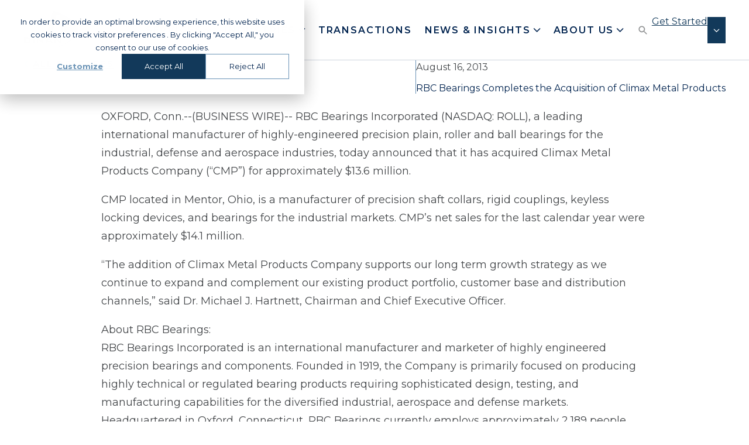

--- FILE ---
content_type: text/html; charset=UTF-8
request_url: https://www.dinancompany.com/press-release/rbc-bearings-incorporated-completes-the-acquisition-of-climax-metal-products-company
body_size: 10633
content:
<!doctype html><html lang="en"><head>
    <meta http-equiv="X-UA-Compatible" content="IE=edge">
    <meta charset="utf-8">
    <title>RBC Bearings Completes the Acquisition of Climax Metal Products</title>
    <link rel="shortcut icon" href="https://www.dinancompany.com/hubfs/assets/logos/utility/favicon.svg">
    <meta name="description" content="RBC Bearings acquires Climax Metal Products for $13.6M, expanding its precision bearing and industrial component portfolio.">

    
    <link rel="preload" href="https://www.dinancompany.com/hubfs/hub_generated/template_assets/1/179643798619/1764708648133/template_fwds_styles--mobile.min.css" as="style">
    <link rel="preload" href="https://www.dinancompany.com/hubfs/hub_generated/template_assets/1/179643798617/1764708648255/template_fwds_styles--desktop.min.css" as="style" media="(min-width: 769px)">

    <link rel="preload" href="https://www.dinancompany.com/hubfs/hub_generated/template_assets/1/179643798615/1764708649430/template_fwds_main.min.js" as="script">

    
    





<style>
  :root {
    
    --font--headlines: Montserrat;
    --font--body-text: Montserrat;
    --font--accent: Montserrat;

    --d-l: clamp(3.375rem, 2.679vi + 2.089rem, 4.500rem);
    --d-m: clamp(2.625rem, 2.679vi + 1.339rem, 3.750rem);
    --d-s: clamp(2.375rem, 3.274vi + 0.804rem, 3.750rem);
    --d-xs: clamp(2.375rem, -2.679vi + 3.661rem, 1.250rem);

    --h-xxl: clamp(2.625rem, 3.869vi + 0.768rem, 4.250rem);
    --h-xl: clamp(2.25rem, 3.571vi + 0.536rem, 3.750rem);
    --h-l: clamp(1.5rem, 2.976vi + 0.071rem, 2.750rem);
    --h-m: clamp(1.5rem, 1.042vi + 1.000rem, 1.938rem);
    --h-s: clamp(1.25rem, 0.149vi + 1.179rem, 1.313rem);
    --h-xs: 1.0rem;

    --b-l: 1.25rem;
    --b-m: 1.125rem;
    --b-s: 1.0rem;
    --b-xs: clamp(0.875rem, -0.298vi + 1.018rem, 0.750rem);

    
    --s-12: clamp(8.0rem, 10.714vi + 2.857rem, 12.500rem);
    --s-11: clamp(6.0rem, 9.524vi + 1.429rem, 10.000rem);
    --s-10: clamp(4.0rem, 9.524vi + -0.571rem, 8.000rem);
    --s-9: clamp(3.0rem, 7.143vi + -0.429rem, 6.000rem);
    --s-8: clamp(2.25rem, 4.167vi + 0.250rem, 4.000rem);
    --s-7: clamp(1.5rem, 3.571vi + -0.214rem, 3.000rem);
    --s-6: clamp(1.5rem, 1.786vi + 0.643rem, 2.250rem);
    --s-5: clamp(1.125rem, 0.893vi + 0.696rem, 1.500rem);
    --s-4: 1.125rem;
    --s-3: 0.75rem;
    --s-2: 0.5rem;
    --s-1: 0.25rem;
    --s-0: 0.0rem;
  }

  :root,
  .light-mode {
    
    --primary: #12395A;
    --primary--medium: #6992B5;
    --primary--light: #EFF5FB;
    --primary--dark: #00234F;
    --secondary: #FF9E65;
    --secondary--medium: #944924;
    --secondary--light: #F9EDE6;
    --secondary--dark: #4D1C00;
    --tertiary: #6FC7EA;
    --tertiary--medium: #A4D6EA;
    --tertiary--light: #DFF0F6;
    --tertiary--dark: #065574;

    
    --neutral--black: #000000;
    --neutral--dark: #00234F;
    --neutral--medium-dark: #44474A;
    --neutral--medium: #B3B7BA;
    --neutral--medium-light: #E4E8EB;
    --neutral--light: #F5F5F5;
    --neutral--white: #FFFFFF;

    
    --neutral--dark-80: rgba(0, 35, 79, 0.8);
    --neutral--dark-60: rgba(0, 35, 79, 0.6);
    --neutral--dark-40: rgba(0, 35, 79, 0.4);
    --neutral--dark-20: rgba(0, 35, 79, 0.2);
    --neutral--dark-10: rgba(0, 35, 79, 0.1);
    --neutral--white-80: rgba(255, 255, 255, 0.8);
    --neutral--white-60: rgba(255, 255, 255, 0.6);
    --neutral--white-40: rgba(255, 255, 255, 0.4);
    --neutral--white-20: rgba(255, 255, 255, 0.2);
    --neutral--white-10: rgba(255, 255, 255, 0.1);

    
    --card-border: #6992B5;
    --card-background-light: var(--neutral--white);
    --card-background-dark: var(--neutral--dark);
    --card-border-hover: var(--neutral--medium-dark);

    
    --input--border: var(--primary--medium);
    --input--border-focused: var(--inline-links);
    --input--border-active: var(--neutral--medium-dark);
    --input--border-disabled: var(--neutral--medium-light);

    
    --headlines: #00234F;
    --text: #44474A;
    --text--80: rgba(68, 71, 74, 0.8);
    --text--60: rgba(68, 71, 74, 0.6);
    --text-input: #44474A;
    --hr: var(--neutral--medium-light);

    
    --inline-links: #12395A;
    --inline-links--hover: #6992B5;
    --inline-links--visited: #4F0080;
    --menu-links: #00234F;
    --menu-links--hover: #6992B5;
    --menu-links--active: #00234F;

    
    --btn--primary-fg: var(--neutral--white);
    --btn--primary-fg-hover: var(--neutral--white);
    --btn--primary-bg: var(--primary);
    --btn--primary-bg-hover: var(--primary--medium);
    --btn--primary-stroke: var(--neutral--dark);
    --btn--secondary-fg: var(--neutral--white);
    --btn--secondary-fg-hover: var(--neutral--white);
    --btn--secondary-bg: var(--secondary);
    --btn--secondary-bg-hover: var(--secondary--medium);
    --btn--secondary-stroke: var(--neutral-dark);
    --btn--tertiary-fg: var(--neutral--white);
    --btn--tertiary-fg-hover: var(--neutral--white);
    --btn--tertiary-bg: var(--tertiary);
    --btn--tertiary-bg-hover: var(--tertiary--medium);
    --btn--tertiary-stroke: var(--neutral-dark);
    --btn--white-fg: var(--primary);
    --btn--white-fg-hover: var(--neutral--white);
    --btn--white-bg: var(--neutral--white);
    --btn--white-bg-hover: var(--primary);
    --btn--white-stroke: var(--neutral--white);

    color: var(--text);
  }

  .dark-mode {
    
    --headlines: #FFFFFF;
    --text: rgba(255, 255, 255, 0.8);
    --text--80: rgba(255, 255, 255, 0.8);
    --text--60: rgba(255, 255, 255, 0.6);    
    --text-input: #FFFFFF;
    --hr: var(--neutral--medium-dark);

    
    --inline-links: #FFFFFF;
    --inline-links--hover: #EFF5FB;
    --inline-links--visited: #FFFFFF;
    --menu-links: #FFFFFF;
    --menu-links--hover: #EFF5FB;
    --menu-links--active: #FFFFFF;
    
    
    --card-border: var(--neutral--white-60);
    --card-background-light: var(--neutral--light);
    --card-border-hover: var(--neutral--white);

    
    --btn--primary-stroke: var(--neutral--white);
    --btn--secondary-stroke: var(--neutral--white);
    --btn--tertiary-stroke: var(--neutral--white);

    color: var(--text);
  }
</style>

    <link rel="stylesheet" href="https://www.dinancompany.com/hubfs/hub_generated/template_assets/1/179643798619/1764708648133/template_fwds_styles--mobile.min.css">
    <link rel="stylesheet" href="https://www.dinancompany.com/hubfs/hub_generated/template_assets/1/179643798617/1764708648255/template_fwds_styles--desktop.min.css" media="(min-width: 769px)">
    <link rel="stylesheet" href="https://www.dinancompany.com/hubfs/hub_generated/template_assets/1/183566051875/1743194027596/template_fwds-secondary-styles.min.css">
    
    <meta name="viewport" content="width=device-width, initial-scale=1">

    
    <meta property="og:description" content="RBC Bearings acquires Climax Metal Products for $13.6M, expanding its precision bearing and industrial component portfolio.">
    <meta property="og:title" content="RBC Bearings Completes the Acquisition of Climax Metal Products">
    <meta name="twitter:description" content="RBC Bearings acquires Climax Metal Products for $13.6M, expanding its precision bearing and industrial component portfolio.">
    <meta name="twitter:title" content="RBC Bearings Completes the Acquisition of Climax Metal Products">

    

    
    <style>
a.cta_button{-moz-box-sizing:content-box !important;-webkit-box-sizing:content-box !important;box-sizing:content-box !important;vertical-align:middle}.hs-breadcrumb-menu{list-style-type:none;margin:0px 0px 0px 0px;padding:0px 0px 0px 0px}.hs-breadcrumb-menu-item{float:left;padding:10px 0px 10px 10px}.hs-breadcrumb-menu-divider:before{content:'›';padding-left:10px}.hs-featured-image-link{border:0}.hs-featured-image{float:right;margin:0 0 20px 20px;max-width:50%}@media (max-width: 568px){.hs-featured-image{float:none;margin:0;width:100%;max-width:100%}}.hs-screen-reader-text{clip:rect(1px, 1px, 1px, 1px);height:1px;overflow:hidden;position:absolute !important;width:1px}
</style>

<link rel="preload" as="style" href="https://241839045.fs1.hubspotusercontent-na2.net/hubfs/241839045/raw_assets/media-default-modules/master/650/js_client_assets/assets/TrackPlayAnalytics-Cm48oVxd.css">

<link rel="preload" as="style" href="https://241839045.fs1.hubspotusercontent-na2.net/hubfs/241839045/raw_assets/media-default-modules/master/650/js_client_assets/assets/Tooltip-DkS5dgLo.css">

<style>
  @font-face {
    font-family: "Montserrat";
    font-weight: 700;
    font-style: normal;
    font-display: swap;
    src: url("/_hcms/googlefonts/Montserrat/700.woff2") format("woff2"), url("/_hcms/googlefonts/Montserrat/700.woff") format("woff");
  }
  @font-face {
    font-family: "Montserrat";
    font-weight: 500;
    font-style: normal;
    font-display: swap;
    src: url("/_hcms/googlefonts/Montserrat/500.woff2") format("woff2"), url("/_hcms/googlefonts/Montserrat/500.woff") format("woff");
  }
  @font-face {
    font-family: "Montserrat";
    font-weight: 400;
    font-style: normal;
    font-display: swap;
    src: url("/_hcms/googlefonts/Montserrat/regular.woff2") format("woff2"), url("/_hcms/googlefonts/Montserrat/regular.woff") format("woff");
  }
  @font-face {
    font-family: "Montserrat";
    font-weight: 600;
    font-style: normal;
    font-display: swap;
    src: url("/_hcms/googlefonts/Montserrat/600.woff2") format("woff2"), url("/_hcms/googlefonts/Montserrat/600.woff") format("woff");
  }
  @font-face {
    font-family: "Montserrat";
    font-weight: 700;
    font-style: normal;
    font-display: swap;
    src: url("/_hcms/googlefonts/Montserrat/700.woff2") format("woff2"), url("/_hcms/googlefonts/Montserrat/700.woff") format("woff");
  }
</style>

    <script type="application/ld+json">
{
  "mainEntityOfPage" : {
    "@type" : "WebPage",
    "@id" : "https://www.dinancompany.com/press-release/rbc-bearings-incorporated-completes-the-acquisition-of-climax-metal-products-company"
  },
  "author" : {
    "name" : "Dinan",
    "url" : "https://www.dinancompany.com/press-release/author/dinan",
    "@type" : "Person"
  },
  "headline" : "RBC Bearings Completes the Acquisition of Climax Metal Products",
  "datePublished" : "2013-08-16T07:00:00.000Z",
  "dateModified" : "2025-11-06T23:41:19.174Z",
  "publisher" : {
    "logo" : {
      "url" : "https://46116074.fs1.hubspotusercontent-na1.net/hubfs/46116074/assets/logos/logo-full-color.svg",
      "@type" : "ImageObject"
    },
    "@type" : "Organization"
  },
  "@context" : "https://schema.org",
  "@type" : "BlogPosting"
}
</script>


    
<!--  Added by GoogleAnalytics4 integration -->
<script>
var _hsp = window._hsp = window._hsp || [];
window.dataLayer = window.dataLayer || [];
function gtag(){dataLayer.push(arguments);}

var useGoogleConsentModeV2 = true;
var waitForUpdateMillis = 1000;


if (!window._hsGoogleConsentRunOnce) {
  window._hsGoogleConsentRunOnce = true;

  gtag('consent', 'default', {
    'ad_storage': 'denied',
    'analytics_storage': 'denied',
    'ad_user_data': 'denied',
    'ad_personalization': 'denied',
    'wait_for_update': waitForUpdateMillis
  });

  if (useGoogleConsentModeV2) {
    _hsp.push(['useGoogleConsentModeV2'])
  } else {
    _hsp.push(['addPrivacyConsentListener', function(consent){
      var hasAnalyticsConsent = consent && (consent.allowed || (consent.categories && consent.categories.analytics));
      var hasAdsConsent = consent && (consent.allowed || (consent.categories && consent.categories.advertisement));

      gtag('consent', 'update', {
        'ad_storage': hasAdsConsent ? 'granted' : 'denied',
        'analytics_storage': hasAnalyticsConsent ? 'granted' : 'denied',
        'ad_user_data': hasAdsConsent ? 'granted' : 'denied',
        'ad_personalization': hasAdsConsent ? 'granted' : 'denied'
      });
    }]);
  }
}

gtag('js', new Date());
gtag('set', 'developer_id.dZTQ1Zm', true);
gtag('config', 'G-45XR4852KG');
</script>
<script async src="https://www.googletagmanager.com/gtag/js?id=G-45XR4852KG"></script>

<!-- /Added by GoogleAnalytics4 integration -->



<link rel="amphtml" href="https://www.dinancompany.com/press-release/rbc-bearings-incorporated-completes-the-acquisition-of-climax-metal-products-company?hs_amp=true">

<meta property="og:url" content="https://www.dinancompany.com/press-release/rbc-bearings-incorporated-completes-the-acquisition-of-climax-metal-products-company">
<meta name="twitter:card" content="summary">

<link rel="canonical" href="https://www.dinancompany.com/press-release/rbc-bearings-incorporated-completes-the-acquisition-of-climax-metal-products-company">

<meta property="og:type" content="article">
<link rel="alternate" type="application/rss+xml" href="https://www.dinancompany.com/press-release/rss.xml">
<meta name="twitter:domain" content="www.dinancompany.com">
<script src="//platform.linkedin.com/in.js" type="text/javascript">
    lang: en_US
</script>

<meta http-equiv="content-language" content="en">






    
      
    
  <meta name="generator" content="HubSpot"></head>

  
  
  

  
  

  

  <body class="module--bg-transparent module--forms-style-boxed">

    
    
  
  
  
  
  

  


    
<div class="blog blog--post">

      <div class="body-wrapper   hs-content-id-178380148749 hs-blog-post hs-blog-id-178381825832">
        




























  










  

<header class="site-header site-header-- light-mode" role="banner">
  <div class="site-header__main">
    <div class="site-header__main-inner">
      <div class="site-header__logo">
        <a href="#main" class="site-header__skip-to-main">Skip to Content</a>
        <a href="/">
          <img class="on-light" src="https://www.dinancompany.com/hubfs/assets/logos/logo-full-color.svg" alt="Dinan logo" width="95" height="67">
          <img class="on-dark" src="https://www.dinancompany.com/hubfs/assets/logos/logo-on-dark.svg" alt="Dinan logo" width="95" height="67">
        </a>
      </div>
      <div class="site-header__main-menu site-header__main-menu--right">
        
          <div class="hs-menu-wrapper">
            <ul>
              
                
                
                

                <li class="hs-menu-item hs-menu-depth-1 hs-item-has-children hs-menu-depth-1--has-mega-menu hs-menu-depth-1--services">
                  <a href="https://www.dinancompany.com/investment-banking-services" class="site-header__link">
                    Services
                  </a>
                  
                  
                    <div class="mega-menu mega-menu--simple-mega mega-menu--100 mega-menu--parent-size-small">
                      <div class="mega-menu__grid">
                        
                          

                          

                          <div class="mega-menu__column mega-menu__column--main">
                            <a href="https://www.dinancompany.com/investment-banking-services" class="mega-menu__overview-link cta-link cta-link--chevron cta-link--small">Services Overview</a>                      
                            <ul class="mega-menu__child-menu mega-menu__child-menu--three-col mega-menu__child-menu--single">
                              
                                
                                  
                                  
                                    <li class="hs-menu-item hs-menu-depth-2">
                                      <a href="https://www.dinancompany.com/investment-banking-services/sell-side-merger-acquisition">
                                        Sell-Side M&amp;A<span>Expert advisory services for business owners at all stages of the sale process</span>
                                      </a>
                                      <ul class="mega-menu__child-menu-submenu">
                                        
                                      </ul>
                                    </li>                                    
                                  
                                
                                  
                                  
                                    <li class="hs-menu-item hs-menu-depth-2">
                                      <a href="https://www.dinancompany.com/investment-banking-services/capital-markets-advisory">
                                        Private Capital Markets <span>Capital raising services for founder-owned and sponsor-backed portfolio companies.</span>
                                      </a>
                                      <ul class="mega-menu__child-menu-submenu">
                                        
                                      </ul>
                                    </li>                                    
                                  
                                
                                  
                                  
                                    <li class="hs-menu-item hs-menu-depth-2">
                                      <a href="https://www.dinancompany.com/investment-banking-services/buy-side-merger-acquisition">
                                        Buy-Side M&amp;A<span>Proprietary deal flow for private equity, strategic buyers, and family offices</span>
                                      </a>
                                      <ul class="mega-menu__child-menu-submenu">
                                        
                                      </ul>
                                    </li>                                    
                                  
                                
                                  
                                  
                                
                                  
                                  
                                                                
                                <li class="hs-menu-depth-2">
                                  <ul>
                                    
                                      
                                                                            
                                    
                                      
                                                                            
                                    
                                      
                                                                            
                                    
                                      
                                      
                                        <li class="hs-menu-item hs-menu-depth-2">
                                          
                                            <a href="https://www.dinancompany.com/investment-banking-services/international">
                                              International
                                            </a>
                                          
                                          <ul class="mega-menu__child-menu-submenu">
                                            
                                          </ul>
                                        </li>
                                                                            
                                    
                                      
                                      
                                        <li class="hs-menu-item hs-menu-depth-2 hs-item-has-children">
                                          
                                            <a href="javascript:;">
                                              Additional Services
                                            </a>
                                          
                                          <ul class="mega-menu__child-menu-submenu">
                                            
                                              <li class="hs-menu-item hs-menu-depth-3">
                                                <a href="https://www.dinancompany.com/investment-banking-services/valuation-fairness">
                                                  Valuation &amp; Fairness Opinions
                                                </a>
                                                <ul>
                                                  
                                                </ul>
                                              </li>
                                            
                                              <li class="hs-menu-item hs-menu-depth-3">
                                                <a href="https://www.dinancompany.com/investment-banking-services/financing-mergers-acquisitions">
                                                  Merchant Banking
                                                </a>
                                                <ul>
                                                  
                                                </ul>
                                              </li>
                                            
                                          </ul>
                                        </li>
                                                                            
                                    
                                  </ul>
                                </li>
                              
                            </ul>
                          </div>
                        
                      </div>
                    </div>
                  
                </li>
              
                
                
                

                <li class="hs-menu-item hs-menu-depth-1 hs-item-has-children hs-menu-depth-1--has-mega-menu hs-menu-depth-1--industries">
                  <a href="https://www.dinancompany.com/mid-market-investment-banking" class="site-header__link">
                    Industries
                  </a>
                  
                  
                    <div class="mega-menu mega-menu--simple-mega mega-menu--100 mega-menu--parent-size-small">
                      <div class="mega-menu__grid">
                        
                          

                          

                          <div class="mega-menu__column mega-menu__column--main">
                            <a href="https://www.dinancompany.com/mid-market-investment-banking" class="mega-menu__overview-link cta-link cta-link--chevron cta-link--small">Industries Overview</a>                      
                            <ul class="mega-menu__child-menu mega-menu__child-menu--three-col mega-menu__child-menu--single">
                              
                                
                                  <li class="hs-menu-item hs-menu-depth-2 hs-item-has-children">
                                    <a href="https://www.dinancompany.com/mid-market-investment-banking/building-products-services">
                                      Building Products &amp; Services
                                    </a>
                                    <ul class="mega-menu__child-menu-submenu">
                                      
                                        <li class="hs-menu-item hs-menu-depth-3">
                                          <a href="https://www.dinancompany.com/mid-market-investment-banking/subcontractors">
                                            Subcontractors
                                          </a>
                                          <ul>
                                            
                                          </ul>
                                        </li>
                                      
                                    </ul>
                                  </li>
                                
                                  <li class="hs-menu-item hs-menu-depth-2 hs-item-has-children">
                                    <a href="https://www.dinancompany.com/mid-market-investment-banking/business-services">
                                      Business Services
                                    </a>
                                    <ul class="mega-menu__child-menu-submenu">
                                      
                                        <li class="hs-menu-item hs-menu-depth-3">
                                          <a href="https://www.dinancompany.com/mid-market-investment-banking/financial-services">
                                            Financial Services
                                          </a>
                                          <ul>
                                            
                                          </ul>
                                        </li>
                                      
                                        <li class="hs-menu-item hs-menu-depth-3">
                                          <a href="https://www.dinancompany.com/mid-market-investment-banking/professional-services">
                                            Professional Services
                                          </a>
                                          <ul>
                                            
                                          </ul>
                                        </li>
                                      
                                    </ul>
                                  </li>
                                
                                  <li class="hs-menu-item hs-menu-depth-2 hs-item-has-children">
                                    <a href="https://www.dinancompany.com/mid-market-investment-banking/consumer">
                                      Consumer
                                    </a>
                                    <ul class="mega-menu__child-menu-submenu">
                                      
                                        <li class="hs-menu-item hs-menu-depth-3">
                                          <a href="https://www.dinancompany.com/mid-market-investment-banking/b2c-services">
                                            B2C Services
                                          </a>
                                          <ul>
                                            
                                          </ul>
                                        </li>
                                      
                                        <li class="hs-menu-item hs-menu-depth-3">
                                          <a href="https://www.dinancompany.com/mid-market-investment-banking/consumer-products">
                                            Consumer Products
                                          </a>
                                          <ul>
                                            
                                          </ul>
                                        </li>
                                      
                                        <li class="hs-menu-item hs-menu-depth-3">
                                          <a href="https://www.dinancompany.com/mid-market-investment-banking/food-beverage">
                                            Food &amp; Beverage
                                          </a>
                                          <ul>
                                            
                                          </ul>
                                        </li>
                                      
                                    </ul>
                                  </li>
                                
                                  <li class="hs-menu-item hs-menu-depth-2 hs-item-has-children">
                                    <a href="https://www.dinancompany.com/mid-market-investment-banking/healthcare">
                                      Healthcare
                                    </a>
                                    <ul class="mega-menu__child-menu-submenu">
                                      
                                        <li class="hs-menu-item hs-menu-depth-3">
                                          <a href="https://www.dinancompany.com/mid-market-investment-banking/healthcare-products">
                                            Healthcare Products
                                          </a>
                                          <ul>
                                            
                                          </ul>
                                        </li>
                                      
                                        <li class="hs-menu-item hs-menu-depth-3">
                                          <a href="https://www.dinancompany.com/mid-market-investment-banking/physician-practice-management">
                                            Physician Practice Management
                                          </a>
                                          <ul>
                                            
                                          </ul>
                                        </li>
                                      
                                        <li class="hs-menu-item hs-menu-depth-3">
                                          <a href="https://www.dinancompany.com/mid-market-investment-banking/post-acute-care">
                                            Post-Acute Care
                                          </a>
                                          <ul>
                                            
                                          </ul>
                                        </li>
                                      
                                        <li class="hs-menu-item hs-menu-depth-3">
                                          <a href="https://www.dinancompany.com/mid-market-investment-banking/provider-payor-services">
                                            Provider &amp; Payor Services
                                          </a>
                                          <ul>
                                            
                                          </ul>
                                        </li>
                                      
                                    </ul>
                                  </li>
                                
                                  <li class="hs-menu-item hs-menu-depth-2 hs-item-has-children">
                                    <a href="https://www.dinancompany.com/mid-market-investment-banking/industrials">
                                      Industrials
                                    </a>
                                    <ul class="mega-menu__child-menu-submenu">
                                      
                                        <li class="hs-menu-item hs-menu-depth-3">
                                          <a href="https://www.dinancompany.com/mid-market-investment-banking/aerospace-defense">
                                            Aerospace &amp; Defense
                                          </a>
                                          <ul>
                                            
                                          </ul>
                                        </li>
                                      
                                        <li class="hs-menu-item hs-menu-depth-3">
                                          <a href="https://www.dinancompany.com/mid-market-investment-banking/distribution">
                                            Distribution
                                          </a>
                                          <ul>
                                            
                                          </ul>
                                        </li>
                                      
                                        <li class="hs-menu-item hs-menu-depth-3">
                                          <a href="https://www.dinancompany.com/mid-market-investment-banking/energy-infrastructure">
                                            Energy &amp; Infrastructure
                                          </a>
                                          <ul>
                                            
                                          </ul>
                                        </li>
                                      
                                        <li class="hs-menu-item hs-menu-depth-3">
                                          <a href="https://www.dinancompany.com/mid-market-investment-banking/industrial-services">
                                            Industrial Services
                                          </a>
                                          <ul>
                                            
                                          </ul>
                                        </li>
                                      
                                        <li class="hs-menu-item hs-menu-depth-3">
                                          <a href="https://www.dinancompany.com/mid-market-investment-banking/manufacturing">
                                            Manufacturing
                                          </a>
                                          <ul>
                                            
                                          </ul>
                                        </li>
                                      
                                    </ul>
                                  </li>
                                
                                  <li class="hs-menu-item hs-menu-depth-2 hs-item-has-children">
                                    <a href="https://www.dinancompany.com/mid-market-investment-banking/technology">
                                      Technology
                                    </a>
                                    <ul class="mega-menu__child-menu-submenu">
                                      
                                        <li class="hs-menu-item hs-menu-depth-3">
                                          <a href="https://www.dinancompany.com/mid-market-investment-banking/it-managed-services">
                                            IT &amp; Managed Services
                                          </a>
                                          <ul>
                                            
                                          </ul>
                                        </li>
                                      
                                        <li class="hs-menu-item hs-menu-depth-3">
                                          <a href="https://www.dinancompany.com/mid-market-investment-banking/software">
                                            Software
                                          </a>
                                          <ul>
                                            
                                          </ul>
                                        </li>
                                      
                                        <li class="hs-menu-item hs-menu-depth-3">
                                          <a href="https://www.dinancompany.com/mid-market-investment-banking/tech-enabled-services">
                                            Tech-enabled Services
                                          </a>
                                          <ul>
                                            
                                          </ul>
                                        </li>
                                      
                                    </ul>
                                  </li>
                                
                                  <li class="hs-menu-item hs-menu-depth-2 hs-item-has-children">
                                    <a href="https://www.dinancompany.com/mid-market-investment-banking/transportation-logistics">
                                      Transportation &amp; Logistics
                                    </a>
                                    <ul class="mega-menu__child-menu-submenu">
                                      
                                    </ul>
                                  </li>
                                
                              
                            </ul>
                          </div>
                        
                      </div>
                    </div>
                  
                </li>
              
                
                
                

                <li class="hs-menu-item hs-menu-depth-1 hs-menu-depth-1--has-mega-menu hs-menu-depth-1--transactions">
                  <a href="https://www.dinancompany.com/mid-market-mergers-acquisitions" class="site-header__link">
                    Transactions
                  </a>
                  
                  
                </li>
              
                
                
                

                <li class="hs-menu-item hs-menu-depth-1 hs-item-has-children hs-menu-depth-1--has-mega-menu hs-menu-depth-1--news--insights">
                  <a href="https://www.dinancompany.com/investment-banking-news" class="site-header__link">
                    News &amp; Insights
                  </a>
                  
                  
                    <div class="mega-menu mega-menu--simple-mega mega-menu--100 mega-menu--parent-size-small">
                      <div class="mega-menu__grid">
                        
                          

                          
                            
                            
                          

                          <div class="mega-menu__column mega-menu__column--main">
                            <a href="https://www.dinancompany.com/investment-banking-news" class="mega-menu__overview-link cta-link cta-link--chevron cta-link--small">All News &amp; Insights</a>                      
                            <ul class="mega-menu__child-menu mega-menu__child-menu--one-col mega-menu__child-menu--single">
                              
                                
                                  <li class="hs-menu-item hs-menu-depth-2">
                                    <a href="https://www.dinancompany.com/resources?type=&quot;Case+Study&quot;">
                                      Case Studies
                                    </a>
                                    <ul class="mega-menu__child-menu-submenu">
                                      
                                    </ul>
                                  </li>
                                
                                  <li class="hs-menu-item hs-menu-depth-2">
                                    <a href="https://www.dinancompany.com/investment-banking-reports">
                                      Industry Reports
                                    </a>
                                    <ul class="mega-menu__child-menu-submenu">
                                      
                                    </ul>
                                  </li>
                                
                              
                            </ul>
                          </div>
                        
                      </div>
                    </div>
                  
                </li>
              
                
                
                

                <li class="hs-menu-item hs-menu-depth-1 hs-item-has-children hs-menu-depth-1--has-mega-menu hs-menu-depth-1--about-us">
                  <a href="https://www.dinancompany.com/about-us" class="site-header__link">
                    About Us
                  </a>
                  
                  
                    <div class="mega-menu mega-menu--simple-mega mega-menu--100 mega-menu--parent-size-small">
                      <div class="mega-menu__grid">
                        
                          

                          
                            
                            
                          

                          <div class="mega-menu__column mega-menu__column--main">
                            <a href="https://www.dinancompany.com/about-us" class="mega-menu__overview-link cta-link cta-link--chevron cta-link--small">About Us</a>                      
                            <ul class="mega-menu__child-menu mega-menu__child-menu--one-col mega-menu__child-menu--single">
                              
                                
                                  <li class="hs-menu-item hs-menu-depth-2">
                                    <a href="https://www.dinancompany.com/about-us/locations">
                                      Locations
                                    </a>
                                    <ul class="mega-menu__child-menu-submenu">
                                      
                                    </ul>
                                  </li>
                                
                                  <li class="hs-menu-item hs-menu-depth-2">
                                    <a href="https://www.dinancompany.com/about-us/professionals">
                                      Professionals
                                    </a>
                                    <ul class="mega-menu__child-menu-submenu">
                                      
                                    </ul>
                                  </li>
                                
                                  <li class="hs-menu-item hs-menu-depth-2">
                                    <a href="https://www.dinancompany.com/careers">
                                      Careers
                                    </a>
                                    <ul class="mega-menu__child-menu-submenu">
                                      
                                    </ul>
                                  </li>
                                
                              
                            </ul>
                          </div>
                        
                      </div>
                    </div>
                  
                </li>
              
            </ul>
          </div>
        
      </div>
      
        <div class="site-header__action-items site-header__action-items--main">
          
            
  
  
  
  

  <div class="site-header__action-item site-header__action-item--search">
    
      
<div class="site-header__search site-header__search--dropdown dropdown">
  
    <button class="dropdown__trigger dropdown__trigger--small">
      <svg width="29" height="30" viewbox="0 0 29 30" fill="none" xmlns="http://www.w3.org/2000/svg">
        <path d="M21.1273 19.1193H19.8107L19.344 18.6693C21.344 16.336 22.3773 13.1526 21.8107 9.76929C21.0273 5.13596 17.1607 1.43595 12.494 0.869288C5.44401 0.00262141 -0.489322 5.93595 0.377345 12.986C0.944011 17.6526 4.64401 21.5193 9.27734 22.3026C12.6607 22.8693 15.844 21.836 18.1773 19.836L18.6273 20.3026V21.6193L25.7107 28.7026C26.394 29.386 27.5107 29.386 28.194 28.7026C28.8773 28.0193 28.8773 26.9026 28.194 26.2193L21.1273 19.1193ZM11.1273 19.1193C6.97734 19.1193 3.62734 15.7693 3.62734 11.6193C3.62734 7.46929 6.97734 4.11929 11.1273 4.11929C15.2773 4.11929 18.6273 7.46929 18.6273 11.6193C18.6273 15.7693 15.2773 19.1193 11.1273 19.1193Z" fill="#1C1D1F" />
      </svg>
      
    </button>
    <div class="dropdown__panel">
      <h3>Search</h3>

      <form class="search-form" action="hs-search-results">
        <div class="hs-search-field__bar-input">
          <input type="text" class="hs-search-field__input search-form__search-bar-input" name="term" autocomplete="off" aria-label="" placeholder="Search">
          <input type="hidden" name="type" value="SITE_PAGE">
          <input type="hidden" name="type" value="LANDING_PAGE">
          <input type="hidden" name="type" value="BLOG_POST">
          <input type="hidden" name="type" value="LISTING_PAGE">
          <input type="hidden" name="language" value="en">
          <button type="submit" class="cta-btn cta-btn--primary-fill cta-btn--medium">
            Search
          </button>
        </div>
      </form> 
    </div>
  
</div>

    
  </div>

          
            
  
  
  
  

  <div class="site-header__action-item site-header__action-item--cta">
    
      
        <div class="cta-dropdown">
          
  <a href="" class="cta-btn cta-btn--primary-fill cta-btn--small">
    
    <span>
      Get Started
    </span>
  </a>

          <button class="cta-dropdown__button" aria-label="CTA Dropdown Options"></button>
          <div class="dropdown__panel">
            
              
                <a href="https://www.dinancompany.com/get-started-sell">
                  Sell-Side M&amp;A <span>Is now the right time to sell? Contact us for a complimentary analysis.</span>
                </a>
              
            
              
                <a href="https://www.dinancompany.com/start-the-process-private-capital-markets">
                  Private Capital Markets <span>Explore your options in the credit markets. Contact us to discuss capital raising advisory services.</span>
                </a>
              
            
              
                <a href="https://www.dinancompany.com/get-started-buy">
                  Buy-Side M&amp;A <span>Access proprietary deal flow today. Contact us to discuss your acquisition criteria.</span> 
                </a>
              
            
          </div>
        </div>
      
    
  </div>

          
        </div>
      
      <div class="menu-trigger__container">
        <button class="menu-trigger__button" id="mobile-menu-toggle" aria-expanded="false" aria-controls="mobile-menu">
          <div class="inner">
            <span class="menu-trigger__icon"></span>
            <span class="menu-trigger__label">Menu</span>
          </div>
        </button>
      </div>
      
    </div>
  </div>
  
  
</header>


<div class="mobile-menu module--light-mode bg--white" id="mobile-menu" data-menu-style="multiple-screens" data-color-mode="light-mode"></div>
<div id="main"></div>
        
        

<main class="body-container-wrapper">
  <article>
    <header class="blog-post__header">
      

      
  
  
  

  

  
  
  
  
  
  
  
  
  
  
  
  
    
  
  
  
  
  
  
  

  
  
  

  
  
  

  
  
  

  
  
  
  

  <div class="blog-post  module module--spacing-top-9 module--spacing-bottom-0 bg--transparent ">

    
  
  

  


    
  
  
  
  
  

  
    <div class="module__underlay" aria-hidden="true">
      
    </div>

    
  


    <div class="module__inner constrain">
      

      

      <div class="module__section-main">
        <div class="module__content text-align--left block-align--center constrain--12 false">
          
        
          
              
        <div class="blog-post__header-grid">
          <div class="blog-post__header-column blog-post__header-column--back">
            <a class="cta-link cta-link--chevron-left" href="https://www.dinancompany.com/press-release">All Releases</a>
          </div>
          <div class="blog-post__header-column blog-post__header-column--content">
            <div class="blog-post__header-content-top">
              <div class="blog-post__header-top-line">
                              
                <span class="p small">August 16, 2013</span>
              </div>
              <h1 class="blog-post__header-title"><span id="hs_cos_wrapper_name" class="hs_cos_wrapper hs_cos_wrapper_meta_field hs_cos_wrapper_type_text" style="" data-hs-cos-general-type="meta_field" data-hs-cos-type="text">RBC Bearings Completes the Acquisition of Climax Metal Products</span></h1>
              
            </div>

          </div>
        </div>
        <div class="blog-post__header-featured-image">
          

          
  

        </div>        
      
          
        </div>
      </div>

      
    </div>

    
  
  

  


  </div>
  

    </header>

    
    
  
  
  

  

  
  
  
  
  
  
  
  
  
  
  
  
    
  
  
  
  
  
  
  

  
  
  

  
  
  

  
  
  

  
  
  
  

  <div class="blog-post  module module--spacing-top-6 module--spacing-bottom-4 bg--transparent ">

    
  
  

  


    
  
  
  
  
  

  
    <div class="module__underlay" aria-hidden="true">
      
    </div>

    
  


    <div class="module__inner constrain">
      

      

      <div class="module__section-main">
        <div class="module__content text-align--left block-align--center constrain--12 false">
          
        
          
              
      <div class="blog-post__body-grid">
        <div class="blog-post__body-column blog-post__body-column--share-icons">
          &nbsp;
        </div>
        <div class="blog-post__body-column blog-post__body-column--content">
          <div class="blog-post__content">
            <div id="hs_cos_wrapper_blog_post_audio" class="hs_cos_wrapper hs_cos_wrapper_widget hs_cos_wrapper_type_module" style="" data-hs-cos-general-type="widget" data-hs-cos-type="module"><link rel="stylesheet" href="https://241839045.fs1.hubspotusercontent-na2.net/hubfs/241839045/raw_assets/media-default-modules/master/650/js_client_assets/assets/TrackPlayAnalytics-Cm48oVxd.css">
<link rel="stylesheet" href="https://241839045.fs1.hubspotusercontent-na2.net/hubfs/241839045/raw_assets/media-default-modules/master/650/js_client_assets/assets/Tooltip-DkS5dgLo.css">

    <script type="text/javascript">
      window.__hsEnvConfig = {"hsDeployed":true,"hsEnv":"prod","hsJSRGates":["CMS:JSRenderer:SeparateIslandRenderOption","CMS:JSRenderer:CompressResponse","CMS:JSRenderer:MinifyCSS","CMS:JSRenderer:GetServerSideProps","CMS:JSRenderer:LocalProxySchemaVersion1","CMS:JSRenderer:SharedDeps"],"hublet":"na2","portalID":46116074};
      window.__hsServerPageUrl = "https:\u002F\u002Fwww.dinancompany.com\u002Fpress-release\u002Frbc-bearings-incorporated-completes-the-acquisition-of-climax-metal-products-company";
      window.__hsBasePath = "\u002Fpress-release\u002Frbc-bearings-incorporated-completes-the-acquisition-of-climax-metal-products-company";
    </script>
      </div>
            <span id="hs_cos_wrapper_post_body" class="hs_cos_wrapper hs_cos_wrapper_meta_field hs_cos_wrapper_type_rich_text" style="" data-hs-cos-general-type="meta_field" data-hs-cos-type="rich_text"><p>OXFORD, Conn.--(BUSINESS WIRE)-- RBC Bearings Incorporated (NASDAQ: ROLL), a leading international manufacturer of highly-engineered precision plain, roller and ball bearings for the industrial, defense and aerospace industries, today announced that it has acquired Climax Metal Products Company (“CMP”) for approximately $13.6 million.</p>
<p>CMP located in Mentor, Ohio, is a manufacturer of precision shaft collars, rigid couplings, keyless locking devices, and bearings for the industrial markets. CMP’s net sales for the last calendar year were approximately $14.1 million.</p>
<!--more-->
<p>“The addition of Climax Metal Products Company supports our long term growth strategy as we continue to expand and complement our existing product portfolio, customer base and distribution channels,” said Dr. Michael J. Hartnett, Chairman and Chief Executive Officer.</p>
<p>About RBC Bearings:<br>RBC Bearings Incorporated is an international manufacturer and marketer of highly engineered precision bearings and components. Founded in 1919, the Company is primarily focused on producing highly technical or regulated bearing products requiring sophisticated design, testing, and manufacturing capabilities for the diversified industrial, aerospace and defense markets. Headquartered in Oxford, Connecticut, RBC Bearings currently employs approximately 2,189 people and operates 24 manufacturing facilities in four countries.</p></span>
          </div>
          
          <div class="blog-post__author">
            
  
  
  
  
  
  
  
  
  
  


  
  
  
  

          </div>
        </div>
        <div class="blog-post__body-column blog-post__body-column--spacer"></div>
      </div>
    
          
        </div>
      </div>

      
    </div>

    
  
  

  


  </div>
  


    <span id="hs_cos_wrapper_post_modules" class="hs_cos_wrapper hs_cos_wrapper_widget_container hs_cos_wrapper_type_widget_container" style="" data-hs-cos-general-type="widget_container" data-hs-cos-type="widget_container"></span>
  </article>
  
  
  
  
  
  

  

  
  
  
  
  
  
  
  
  
  
  
  
    
  
  
  
  
  
  
  

  
  
  

  
  
  

  
  
  

  
  
  
  

  <div class="blog-post  module module--spacing-top-0 module--spacing-bottom-8 bg--transparent ">

    
  
  

  


    
  
  
  
  
  

  
    <div class="module__underlay" aria-hidden="true">
      
    </div>

    
  


    <div class="module__inner constrain">
      

      

      <div class="module__section-main">
        <div class="module__content text-align--left block-align--center constrain--12 false">
          
        
          
              
    <div class="blog-post__body-grid">
      <div class="blog-post__body-column blog-post__body-column--share-icons"></div>
      <div class="blog-post__body-column blog-post__body-column--content">
        
      </div>
      <div class="blog-post__body-column blog-post__body-column--spacer"></div>
    </div>
  
          
        </div>
      </div>

      
    </div>

    
  
  

  


  </div>
  


  <div id="hs_cos_wrapper_anchor_divider" class="hs_cos_wrapper hs_cos_wrapper_widget hs_cos_wrapper_type_module" style="" data-hs-cos-general-type="widget" data-hs-cos-type="module">








<a class="anchor-divider" name="subscribe" id="subscribe" data-label="Subscribe" data-hs-anchor="true"></a></div>
  <div id="hs_cos_wrapper_cta_bar_global" class="hs_cos_wrapper hs_cos_wrapper_widget hs_cos_wrapper_type_module" style="" data-hs-cos-general-type="widget" data-hs-cos-type="module">













  
  
  

  

  
  
  
  
  
  
  
  
  
  
  
  
    
  
  
  
  
  
  
  

  
  
  

  
  
  

  
  
  

  
  
  
  

  <div class="cta-bar  module  module--spacing-top-10  module--spacing-bottom-10 bg--primary dark-mode">

    
  
  

  


    
  
  
  
  
  

  
    <div class="module__underlay" aria-hidden="true">
      
        
  
  
  
  
  
  
  
  
  

  
    <picture class="module__underlay-image">
      
        
        <source media="(max-width: 360px) and (-webkit-min-device-pixel-ratio: 1.5)" srcset="https://46116074.fs1.hubspotusercontent-na1.net/hubfs/46116074/assets/backgrounds/bg-graphic-main-cta.svg">
        <source media="(max-width: 360px)" srcset="https://46116074.fs1.hubspotusercontent-na1.net/hubfs/46116074/assets/backgrounds/bg-graphic-main-cta.svg">

        
        <source media="(max-width: 480px) and (-webkit-min-device-pixel-ratio: 1.5)" srcset="https://46116074.fs1.hubspotusercontent-na1.net/hubfs/46116074/assets/backgrounds/bg-graphic-main-cta.svg">
        <source media="(max-width: 480px)" srcset="https://46116074.fs1.hubspotusercontent-na1.net/hubfs/46116074/assets/backgrounds/bg-graphic-main-cta.svg">

        
        <source media="(max-width: 767px) and (-webkit-min-device-pixel-ratio: 1.5)" srcset="https://46116074.fs1.hubspotusercontent-na1.net/hubfs/46116074/assets/backgrounds/bg-graphic-main-cta.svg">
        <source media="(max-width: 767px)" srcset="https://46116074.fs1.hubspotusercontent-na1.net/hubfs/46116074/assets/backgrounds/bg-graphic-main-cta.svg">
      

      
      <source media="(max-width: 991px) and (-webkit-min-device-pixel-ratio: 1.5)" srcset="https://46116074.fs1.hubspotusercontent-na1.net/hubfs/46116074/assets/backgrounds/bg-graphic-main-cta.svg">
      <source media="(max-width: 991px)" srcset="https://46116074.fs1.hubspotusercontent-na1.net/hubfs/46116074/assets/backgrounds/bg-graphic-main-cta.svg">

      
      <source media="(max-width: 1439px) and (-webkit-min-device-pixel-ratio: 1.5)" srcset="https://46116074.fs1.hubspotusercontent-na1.net/hubfs/46116074/assets/backgrounds/bg-graphic-main-cta.svg">
      <source media="(max-width: 1439px)" srcset="https://46116074.fs1.hubspotusercontent-na1.net/hubfs/46116074/assets/backgrounds/bg-graphic-main-cta.svg">

      
      <source media="(max-width: 1920px) and (-webkit-min-device-pixel-ratio: 1.5)" srcset="https://46116074.fs1.hubspotusercontent-na1.net/hubfs/46116074/assets/backgrounds/bg-graphic-main-cta.svg">
      <source media="(max-width: 1920px)" srcset="https://46116074.fs1.hubspotusercontent-na1.net/hubfs/46116074/assets/backgrounds/bg-graphic-main-cta.svg">

      
      <source media="(max-width: 1920px) and (-webkit-min-device-pixel-ratio: 1.5)" srcset="https://46116074.fs1.hubspotusercontent-na1.net/hubfs/46116074/assets/backgrounds/bg-graphic-main-cta.svg">
      <source media="(max-width: 1920px)" srcset="https://46116074.fs1.hubspotusercontent-na1.net/hubfs/46116074/assets/backgrounds/bg-graphic-main-cta.svg">

      
      <img class="module__underlay-image-element module__underlay-image-element--bottom-right module__underlay-image-element--contain" src="https://www.dinancompany.com/hubfs/assets/backgrounds/bg-graphic-main-cta.svg" alt="background image" loading="lazy">
    </picture>
  

      
    </div>

    
  


    <div class="module__inner constrain">
      

      

      <div class="module__section-main module__section-main--left-border module__section-main--left-border-scroll">
        <div class="module__content text-align--left block-align--left constrain--6 false">
          
        
          
              
  <div class="cta-bar__content-inner cta-bar__content-inner--one-column">
    <div class="cta-bar__main">

      <p class="h5 color--text-60">Never Miss a Report</p>
<h2 class="h1">Stay Informed on Your Industries of Interest</h2>

      
        <div class="appended-elements">
          
            
  

  <div class="appended-elements__buttons">
    
      <ul class="btn-group">
        
          
          
          
          
          
          
          

          <li>
            
              
                <a class="cta-btn cta-btn--medium cta-btn--white" data-popup-id="blog-subscribe">
                  Subscribe to news &amp; insights
                </a>
              
            
          </li>
        
      </ul>

    
  </div>

          
            
  

  <div class="appended-elements__popup-form">
    
      

    
  </div>

          
        </div>
      
    </div>

    

  </div>

          
        </div>
      </div>

      
    </div>

    
  
  

  


  </div>
  
</div>
</main>

        
          <div id="hs_cos_wrapper_module_site_footer" class="hs_cos_wrapper hs_cos_wrapper_widget hs_cos_wrapper_type_module" style="" data-hs-cos-general-type="widget" data-hs-cos-type="module">















<footer class="site-footer" role="contentinfo">

  <div class="site-footer__inner constrain">

    <div class="site-footer__grid site-footer__grid--align-middle site-footer__grid--justify-content-flex-start">
      <a class="site-footer__logo" href="/">
        <img src="https://www.dinancompany.com/hubfs/assets/logos/logo-full-color.svg" alt="Dinan logo" width="95" height="67">
      </a>

      <div class="site-footer__copyright-legal">
        <div class="site-footer__copyright">
          <span class="site-footer__copyright-text p">©2025 Dinan &amp; Company, LLC All rights reserved.</span>
        </div>

        
          <div class="site-footer__legal-menu">
            <div id="hs_menu_wrapper_module_site_footer_" class="hs-menu-wrapper active-branch no-flyouts hs-menu-flow-horizontal" role="navigation" data-sitemap-name="default" data-menu-id="177979440719" aria-label="Navigation Menu">
 <ul role="menu">
  <li class="hs-menu-item hs-menu-depth-1" role="none"><a href="https://www.dinancompany.com/privacy" role="menuitem">Privacy</a></li>
  <li class="hs-menu-item hs-menu-depth-1" role="none"><a href="https://www.dinancompany.com/legal" role="menuitem">Legal</a></li>
  <li class="hs-menu-item hs-menu-depth-1" role="none"><a href="https://www.dinancompany.com/contact-us" role="menuitem">Contact</a></li>
 </ul>
</div>
          </div>
        
      </div>

      
  <ul class="social-links">
    
      
      
        
        
        
      

      <li>
        <a class="social-link" href="https://www.linkedin.com/company/dinan-%26-company" target="_blank" rel="noopener noreferrer" aria-label="Follow us on LinkedIn">
          <svg version="1.0" xmlns="http://www.w3.org/2000/svg" viewbox="0 0 448 512" aria-hidden="true"><g id="LinkedIn1_layer"><path d="M416 32H31.9C14.3 32 0 46.5 0 64.3v383.4C0 465.5 14.3 480 31.9 480H416c17.6 0 32-14.5 32-32.3V64.3c0-17.8-14.4-32.3-32-32.3zM135.4 416H69V202.2h66.5V416zm-33.2-243c-21.3 0-38.5-17.3-38.5-38.5S80.9 96 102.2 96c21.2 0 38.5 17.3 38.5 38.5 0 21.3-17.2 38.5-38.5 38.5zm282.1 243h-66.4V312c0-24.8-.5-56.7-34.5-56.7-34.6 0-39.9 27-39.9 54.9V416h-66.4V202.2h63.7v29.2h.9c8.9-16.8 30.6-34.5 62.9-34.5 67.2 0 79.7 44.3 79.7 101.9V416z" /></g></svg>
        </a>
      </li>
    
  </ul>

    </div>

    
      <div class="site-footer__copyright-content">
        <p>“Dinan” is the brand under which Dinan &amp; Company, LLC and its subsidiary, Dinan Capital Advisors, operate and provide services. Our individual entities draw on collective resources and expertise.</p>
<p>Dinan Capital Advisors is a registered broker-dealer and member of <a href="http://www.finra.org/" rel="noopener" target="_blank">FINRA</a> and <a href="https://www.sipc.org/" rel="noopener" target="_blank">SIPC</a> and provides investment banking, private placement, merger, acquisition, and valuation services.</p>
<p>Testimonials presented may not be representative of the experience of other clients and are not indicative of future performance or success.</p>
      </div>
    
  </div>
</footer></div>
        
      </div>
    </div>
    
<!-- HubSpot performance collection script -->
<script defer src="/hs/hsstatic/content-cwv-embed/static-1.1293/embed.js"></script>
<script src="https://www.dinancompany.com/hubfs/hub_generated/template_assets/1/179643798615/1764708649430/template_fwds_main.min.js"></script>
<script>
var hsVars = hsVars || {}; hsVars['language'] = 'en';
</script>

<script src="/hs/hsstatic/cos-i18n/static-1.53/bundles/project.js"></script>

    <!--[if lte IE 8]>
    <script charset="utf-8" src="https://js-na2.hsforms.net/forms/v2-legacy.js"></script>
    <![endif]-->

<script data-hs-allowed="true" src="/_hcms/forms/v2.js"></script>

    <script data-hs-allowed="true">
        var options = {
            portalId: '46116074',
            formId: 'd716017e-9a0f-4bbc-a1a4-7049648659c6',
            formInstanceId: '6692',
            
            pageId: '178380148749',
            
            region: 'na2',
            
            
            
            
            pageName: "RBC Bearings Completes the Acquisition of Climax Metal Products",
            
            
            
            inlineMessage: "Thanks for subscribing!",
            
            
            rawInlineMessage: "Thanks for subscribing!",
            
            
            hsFormKey: "51b7ada37a00f35fee638d16dea978d9",
            
            
            css: '',
            target: '#hs_form_target_form_985410724',
            
            
            
            
            
            
            
            contentType: "blog-post",
            
            
            
            formsBaseUrl: '/_hcms/forms/',
            
            
            
            formData: {
                cssClass: 'hs-form stacked hs-custom-form'
            }
        };

        options.getExtraMetaDataBeforeSubmit = function() {
            var metadata = {};
            

            if (hbspt.targetedContentMetadata) {
                var count = hbspt.targetedContentMetadata.length;
                var targetedContentData = [];
                for (var i = 0; i < count; i++) {
                    var tc = hbspt.targetedContentMetadata[i];
                     if ( tc.length !== 3) {
                        continue;
                     }
                     targetedContentData.push({
                        definitionId: tc[0],
                        criterionId: tc[1],
                        smartTypeId: tc[2]
                     });
                }
                metadata["targetedContentMetadata"] = JSON.stringify(targetedContentData);
            }

            return metadata;
        };

        hbspt.forms.create(options);
    </script>


<!-- Start of HubSpot Analytics Code -->
<script type="text/javascript">
var _hsq = _hsq || [];
_hsq.push(["setContentType", "blog-post"]);
_hsq.push(["setCanonicalUrl", "https:\/\/www.dinancompany.com\/press-release\/rbc-bearings-incorporated-completes-the-acquisition-of-climax-metal-products-company"]);
_hsq.push(["setPageId", "178380148749"]);
_hsq.push(["setContentMetadata", {
    "contentPageId": 178380148749,
    "legacyPageId": "178380148749",
    "contentFolderId": null,
    "contentGroupId": 178381825832,
    "abTestId": null,
    "languageVariantId": 178380148749,
    "languageCode": "en",
    
    
}]);
</script>

<script type="text/javascript" id="hs-script-loader" async defer src="/hs/scriptloader/46116074.js"></script>
<!-- End of HubSpot Analytics Code -->


<script type="text/javascript">
var hsVars = {
    render_id: "fdcf8950-76aa-453d-9879-12c952f221a7",
    ticks: 1766293658469,
    page_id: 178380148749,
    
    content_group_id: 178381825832,
    portal_id: 46116074,
    app_hs_base_url: "https://app-na2.hubspot.com",
    cp_hs_base_url: "https://cp-na2.hubspot.com",
    language: "en",
    analytics_page_type: "blog-post",
    scp_content_type: "",
    
    analytics_page_id: "178380148749",
    category_id: 3,
    folder_id: 0,
    is_hubspot_user: false
}
</script>


<script defer src="/hs/hsstatic/HubspotToolsMenu/static-1.432/js/index.js"></script>



<div id="fb-root"></div>
  <script>(function(d, s, id) {
  var js, fjs = d.getElementsByTagName(s)[0];
  if (d.getElementById(id)) return;
  js = d.createElement(s); js.id = id;
  js.src = "//connect.facebook.net/en_GB/sdk.js#xfbml=1&version=v3.0";
  fjs.parentNode.insertBefore(js, fjs);
 }(document, 'script', 'facebook-jssdk'));</script> <script>!function(d,s,id){var js,fjs=d.getElementsByTagName(s)[0];if(!d.getElementById(id)){js=d.createElement(s);js.id=id;js.src="https://platform.twitter.com/widgets.js";fjs.parentNode.insertBefore(js,fjs);}}(document,"script","twitter-wjs");</script>
 



    <dialog class="modal subscribe-modal">
      <button class="modal__close-btn"></button>
      <div class="modal__inner popup-form-inner">
        <div class="subscribe-header">
          <h2 class="h3">Dinan News &amp; Insights</h2>
        </div>
        
        <span id="hs_cos_wrapper_" class="hs_cos_wrapper hs_cos_wrapper_widget hs_cos_wrapper_type_form" style="" data-hs-cos-general-type="widget" data-hs-cos-type="form"><h3 id="hs_cos_wrapper_form_985410724_title" class="hs_cos_wrapper form-title" data-hs-cos-general-type="widget_field" data-hs-cos-type="text"></h3>

<div id="hs_form_target_form_985410724"></div>









</span>
      </div>
    </dialog>      

  
</body></html>

--- FILE ---
content_type: text/css
request_url: https://www.dinancompany.com/hubfs/hub_generated/template_assets/1/179643798619/1764708648133/template_fwds_styles--mobile.min.css
body_size: 32908
content:
@charset "UTF-8";.glide{box-sizing:border-box;position:relative;width:100%}.glide *{box-sizing:inherit}.glide__slides,.glide__track{overflow:hidden}.glide__slides{-webkit-backface-visibility:hidden;backface-visibility:hidden;display:flex;flex-wrap:nowrap;list-style:none;margin:0;padding:0;position:relative;touch-action:pan-Y;transform-style:preserve-3d;white-space:nowrap;width:100%;will-change:transform}.glide__slide,.glide__slides--dragging{-webkit-user-select:none;-moz-user-select:none;-ms-user-select:none;user-select:none}.glide__slide{flex-shrink:0;height:100%;white-space:normal;width:100%;-webkit-touch-callout:none;-webkit-tap-highlight-color:transparent}.glide__slide a{-webkit-user-select:none;user-select:none;-webkit-user-drag:none;-moz-user-select:none;-ms-user-select:none}.glide__arrows,.glide__bullets{-webkit-touch-callout:none;-webkit-user-select:none;-moz-user-select:none;-ms-user-select:none;user-select:none}.glide--rtl{direction:rtl}.glide__arrow{background-color:transparent;border:2px solid hsla(0,0%,100%,.5);border-radius:4px;box-shadow:0 .25em .5em 0 rgba(0,0,0,.1);color:#fff;cursor:pointer;display:block;line-height:1;opacity:1;padding:9px 12px;position:absolute;text-shadow:0 .25em .5em rgba(0,0,0,.1);text-transform:uppercase;top:50%;transform:translateY(-50%);transition:opacity .15s ease,border .3s ease-in-out;z-index:2}.glide__arrow:focus{outline:0}.glide__arrow:hover{border-color:#fff}.glide__arrow--left{left:2em}.glide__arrow--right{right:2em}.glide__arrow--disabled{opacity:.33}.glide__bullets{bottom:2em;display:inline-flex;left:50%;list-style:none;position:absolute;transform:translateX(-50%);z-index:2}.glide__bullet{background-color:hsla(0,0%,100%,.5);border:2px solid transparent;border-radius:50%;box-shadow:0 .25em .5em 0 rgba(0,0,0,.1);cursor:pointer;height:9px;line-height:0;margin:0 .25em;padding:0;transition:all .3s ease-in-out;width:9px}.glide__bullet:focus{outline:0}.glide__bullet:focus,.glide__bullet:hover{background-color:hsla(0,0%,100%,.5);border:2px solid #fff}.glide__bullet--active{background-color:#fff}.glide--swipeable{cursor:grab;cursor:-webkit-grab}.glide--dragging{cursor:grabbing;cursor:-webkit-grabbing}*,:after,:before{border:0 solid;box-sizing:border-box}:after,:before{--tw-content:""}:host,html{line-height:1;-webkit-text-size-adjust:100%;font-family:ui-sans-serif,system-ui,sans-serif;font-feature-settings:normal;font-variation-settings:normal;-moz-tab-size:4;-o-tab-size:4;tab-size:4;-webkit-tap-highlight-color:transparent}body{line-height:inherit;margin:0}hr{border-top-width:1px;color:inherit;height:0}abbr:where([title]){-webkit-text-decoration:underline dotted;text-decoration:underline dotted}h1,h2,h3,h4,h5,h6{font-size:inherit;font-weight:inherit}a{color:inherit;text-decoration:inherit}b,strong{font-weight:bolder}code,kbd,pre,samp{font-family:ui-monospace,SFMono-Regular,Menlo,Monaco,Consolas,Liberation Mono,Courier New,monospace;font-feature-settings:normal;font-size:1em;font-variation-settings:normal}small{font-size:80%}sub,sup{font-size:75%;line-height:0;position:relative;vertical-align:baseline}sub{bottom:-.25em}sup{top:-.5em}table{border-color:inherit;text-indent:0}button,input,optgroup,select,textarea{color:inherit;font-family:inherit;font-feature-settings:inherit;font-size:100%;font-variation-settings:inherit;font-weight:inherit;letter-spacing:inherit;line-height:inherit;margin:0;padding:0}button,select{text-transform:none}button,input:where([type=button]),input:where([type=reset]),input:where([type=submit]){-webkit-appearance:button;background-color:transparent;background-image:none}:-moz-focusring{outline:auto}:-moz-ui-invalid{box-shadow:none}progress{vertical-align:baseline}::-webkit-inner-spin-button,::-webkit-outer-spin-button{height:auto}[type=search]{-webkit-appearance:textfield;outline-offset:-2px}::-webkit-search-decoration{-webkit-appearance:none}::-webkit-file-upload-button{-webkit-appearance:button;font:inherit}summary{display:list-item}blockquote,dd,dl,figure,h1,h2,h3,h4,h5,h6,hr,p,pre{margin:0}fieldset{margin:0}fieldset,legend{padding:0}menu,ol,ul{list-style:none;margin:0;padding:0}dialog{padding:0}textarea{resize:vertical}input::-moz-placeholder,textarea::-moz-placeholder{color:#9ca3af;opacity:1}input:-ms-input-placeholder,textarea:-ms-input-placeholder{color:#9ca3af;opacity:1}input::placeholder,textarea::placeholder{color:#9ca3af;opacity:1}[role=button],button{cursor:pointer}:disabled{cursor:default}audio,canvas,embed,iframe,img,object,svg,video{display:block;vertical-align:middle}img,video{height:auto;max-width:100%}[hidden]{display:none}:root{--i-chevron-up:url("data:image/svg+xml;charset=utf-8,%3Csvg xmlns='http://www.w3.org/2000/svg' viewBox='0 0 512 512'%3E%3C!--!Font Awesome Free 6.6.0 by @fontawesome - https://fontawesome.com License - https://fontawesome.com/license/free Copyright 2024 Fonticons, Inc.--%3E%3Cpath d='M233.4 105.4c12.5-12.5 32.8-12.5 45.3 0l192 192c12.5 12.5 12.5 32.8 0 45.3s-32.8 12.5-45.3 0L256 173.3 86.6 342.6c-12.5 12.5-32.8 12.5-45.3 0s-12.5-32.8 0-45.3l192-192z'/%3E%3C/svg%3E");--i-chevron-right:url("data:image/svg+xml;charset=utf-8,%3Csvg xmlns='http://www.w3.org/2000/svg' viewBox='0 0 320 512'%3E%3C!--!Font Awesome Free 6.6.0 by @fontawesome - https://fontawesome.com License - https://fontawesome.com/license/free Copyright 2024 Fonticons, Inc.--%3E%3Cpath d='M310.6 233.4c12.5 12.5 12.5 32.8 0 45.3l-192 192c-12.5 12.5-32.8 12.5-45.3 0s-12.5-32.8 0-45.3L242.7 256 73.4 86.6c-12.5-12.5-12.5-32.8 0-45.3s32.8-12.5 45.3 0l192 192z'/%3E%3C/svg%3E");--i-chevron-down:url("data:image/svg+xml;charset=utf-8,%3Csvg xmlns='http://www.w3.org/2000/svg' viewBox='0 0 512 512'%3E%3C!--!Font Awesome Free 6.6.0 by @fontawesome - https://fontawesome.com License - https://fontawesome.com/license/free Copyright 2024 Fonticons, Inc.--%3E%3Cpath d='M233.4 406.6c12.5 12.5 32.8 12.5 45.3 0l192-192c12.5-12.5 12.5-32.8 0-45.3s-32.8-12.5-45.3 0L256 338.7 86.6 169.4c-12.5-12.5-32.8-12.5-45.3 0s-12.5 32.8 0 45.3l192 192z'/%3E%3C/svg%3E");--i-chevron-left:url("data:image/svg+xml;charset=utf-8,%3Csvg xmlns='http://www.w3.org/2000/svg' viewBox='0 0 320 512'%3E%3C!--!Font Awesome Free 6.6.0 by @fontawesome - https://fontawesome.com License - https://fontawesome.com/license/free Copyright 2024 Fonticons, Inc.--%3E%3Cpath d='M9.4 233.4c-12.5 12.5-12.5 32.8 0 45.3l192 192c12.5 12.5 32.8 12.5 45.3 0s12.5-32.8 0-45.3L77.3 256 246.6 86.6c12.5-12.5 12.5-32.8 0-45.3s-32.8-12.5-45.3 0l-192 192z'/%3E%3C/svg%3E");--i-close:url("data:image/svg+xml;charset=utf-8,%3Csvg xmlns='http://www.w3.org/2000/svg' viewBox='0 0 384 512'%3E%3C!--!Font Awesome Free 6.6.0 by @fontawesome - https://fontawesome.com License - https://fontawesome.com/license/free Copyright 2024 Fonticons, Inc.--%3E%3Cpath d='M342.6 150.6c12.5-12.5 12.5-32.8 0-45.3s-32.8-12.5-45.3 0L192 210.7 86.6 105.4c-12.5-12.5-32.8-12.5-45.3 0s-12.5 32.8 0 45.3L146.7 256 41.4 361.4c-12.5 12.5-12.5 32.8 0 45.3s32.8 12.5 45.3 0L192 301.3l105.4 105.3c12.5 12.5 32.8 12.5 45.3 0s12.5-32.8 0-45.3L237.3 256z'/%3E%3C/svg%3E");--i-reply:url("data:image/svg+xml;charset=utf-8,%3Csvg xmlns='http://www.w3.org/2000/svg' viewBox='0 0 512 512'%3E%3C!--!Font Awesome Free 6.6.0 by @fontawesome - https://fontawesome.com License - https://fontawesome.com/license/free Copyright 2024 Fonticons, Inc.--%3E%3Cpath d='M205 34.8c11.5 5.1 19 16.6 19 29.2v64h112c97.2 0 176 78.8 176 176 0 113.3-81.5 163.9-100.2 174.1-2.5 1.4-5.3 1.9-8.1 1.9-10.9 0-19.7-8.9-19.7-19.7 0-7.5 4.3-14.4 9.8-19.5 9.4-8.8 22.2-26.4 22.2-56.7 0-53-43-96-96-96h-96v64c0 12.6-7.4 24.1-19 29.2s-25 3-34.4-5.4l-160-144C3.9 225.7 0 217.1 0 208s3.9-17.7 10.6-23.8l160-144c9.4-8.5 22.9-10.6 34.4-5.4'/%3E%3C/svg%3E");--i-magnifying-glass:url("data:image/svg+xml;charset=utf-8,%3Csvg xmlns='http://www.w3.org/2000/svg' viewBox='0 0 512 512'%3E%3C!--!Font Awesome Free 6.6.0 by @fontawesome - https://fontawesome.com License - https://fontawesome.com/license/free Copyright 2024 Fonticons, Inc.--%3E%3Cpath d='M416 208c0 45.9-14.9 88.3-40 122.7l126.6 126.7c12.5 12.5 12.5 32.8 0 45.3s-32.8 12.5-45.3 0L330.7 376c-34.4 25.2-76.8 40-122.7 40C93.1 416 0 322.9 0 208S93.1 0 208 0s208 93.1 208 208M208 352a144 144 0 1 0 0-288 144 144 0 1 0 0 288'/%3E%3C/svg%3E");--i-envelope:url("data:image/svg+xml;charset=utf-8,%3Csvg xmlns='http://www.w3.org/2000/svg' viewBox='0 0 512 512'%3E%3C!--!Font Awesome Free 6.6.0 by @fontawesome - https://fontawesome.com License - https://fontawesome.com/license/free Copyright 2024 Fonticons, Inc.--%3E%3Cpath d='M48 64C21.5 64 0 85.5 0 112c0 15.1 7.1 29.3 19.2 38.4l217.6 163.2c11.4 8.5 27 8.5 38.4 0l217.6-163.2c12.1-9.1 19.2-23.3 19.2-38.4 0-26.5-21.5-48-48-48zM0 176v208c0 35.3 28.7 64 64 64h384c35.3 0 64-28.7 64-64V176L294.4 339.2a63.9 63.9 0 0 1-76.8 0z'/%3E%3C/svg%3E");--i-play-arrow:url("data:image/svg+xml;charset=utf-8,%3Csvg xmlns='http://www.w3.org/2000/svg' width='32' height='32' fill='none' viewBox='0 0 32 32'%3E%3Cpath fill='%23fff' d='M8.667 6.667v18.666L23.333 16z'/%3E%3C/svg%3E");--i-prev-arrow:url("data:image/svg+xml;charset=utf-8,%3Csvg xmlns='http://www.w3.org/2000/svg' width='31' height='31' fill='none' viewBox='0 0 31 31'%3E%3Cpath fill='%2312395a' d='M25.5 14.25H10.288l6.987-6.987L15.5 5.5l-10 10 10 10 1.762-1.762-6.975-6.988H25.5z'/%3E%3C/svg%3E");--i-next-arrow:url("data:image/svg+xml;charset=utf-8,%3Csvg xmlns='http://www.w3.org/2000/svg' width='31' height='31' fill='none' viewBox='0 0 31 31'%3E%3Cpath fill='%2312395a' d='m15.5 5.5-1.762 1.763 6.974 6.987H5.5v2.5h15.212l-6.974 6.988L15.5 25.5l10-10z'/%3E%3C/svg%3E");--i-location:url("data:image/svg+xml;charset=utf-8,%3Csvg xmlns='http://www.w3.org/2000/svg' width='24' height='25' fill='none' viewBox='0 0 24 25'%3E%3Cpath fill='%2312395a' d='M12 2.55c-3.87 0-7 3.13-7 7 0 5.25 7 13 7 13s7-7.75 7-13c0-3.87-3.13-7-7-7m-5 7c0-2.76 2.24-5 5-5s5 2.24 5 5c0 2.88-2.88 7.19-5 9.88-2.08-2.67-5-7.03-5-9.88'/%3E%3Cpath fill='%2312395a' d='M12 12.05a2.5 2.5 0 1 0 0-5 2.5 2.5 0 0 0 0 5'/%3E%3C/svg%3E");--i-clock:url("data:image/svg+xml;charset=utf-8,%3Csvg xmlns='http://www.w3.org/2000/svg' width='24' height='25' fill='none' viewBox='0 0 24 25'%3E%3Cpath fill='%2312395a' d='M11.99 2.55C6.47 2.55 2 7.03 2 12.55s4.47 10 9.99 10c5.53 0 10.01-4.48 10.01-10s-4.48-10-10.01-10m.01 18c-4.42 0-8-3.58-8-8s3.58-8 8-8 8 3.58 8 8-3.58 8-8 8m.5-13H11v6l5.25 3.15.75-1.23-4.5-2.67z'/%3E%3C/svg%3E");--i-location-f:url("data:image/svg+xml;charset=utf-8,%3Csvg xmlns='http://www.w3.org/2000/svg' width='26' height='27' fill='none' viewBox='0 0 26 27'%3E%3Cpath fill='%2300234f' d='M13 2.892c-4.55 0-8.667 3.488-8.667 8.883 0 3.445 2.654 7.497 7.952 12.166.411.357 1.029.357 1.44 0 5.287-4.67 7.941-8.721 7.941-12.166 0-5.395-4.116-8.883-8.666-8.883m0 10.833a2.173 2.173 0 0 1-2.167-2.167c0-1.191.975-2.166 2.167-2.166s2.166.975 2.166 2.166A2.173 2.173 0 0 1 13 13.725'/%3E%3C/svg%3E");--i-email-f:url("data:image/svg+xml;charset=utf-8,%3Csvg xmlns='http://www.w3.org/2000/svg' width='26' height='27' fill='none' viewBox='0 0 26 27'%3E%3Cpath fill='%2300234f' d='M21.667 4.883H4.334a2.164 2.164 0 0 0-2.156 2.166l-.011 13c0 1.192.975 2.167 2.167 2.167h17.333a2.173 2.173 0 0 0 2.167-2.167v-13a2.173 2.173 0 0 0-2.167-2.166m-.433 4.604-7.66 4.788a1.1 1.1 0 0 1-1.148 0L4.767 9.487a.92.92 0 1 1 .975-1.56L13 12.467l7.259-4.54a.92.92 0 1 1 .975 1.56'/%3E%3C/svg%3E");--i-phone-f:url("data:image/svg+xml;charset=utf-8,%3Csvg xmlns='http://www.w3.org/2000/svg' width='26' height='27' fill='none' viewBox='0 0 26 27'%3E%3Cpath fill='%2300234f' d='m5.176 17.09 2.752-.314c.66-.076 1.31.152 1.777.617l1.993 1.994a16.3 16.3 0 0 0 7.14-7.14l-2.005-2.004a2.16 2.16 0 0 1-.617-1.776l.314-2.73a2.17 2.17 0 0 1 2.156-1.918h1.874c1.224 0 2.242 1.019 2.166 2.243-.574 9.252-7.973 16.64-17.214 17.214-1.224.076-2.242-.942-2.242-2.167v-1.874a2.147 2.147 0 0 1 1.906-2.145'/%3E%3C/svg%3E");--i-reset-arrow:url("data:image/svg+xml;charset=utf-8,%3Csvg xmlns='http://www.w3.org/2000/svg' width='18' height='19' fill='none' viewBox='0 0 18 19'%3E%3Cpath fill='%2312395a' d='M8.972 4.282V2.189a.371.371 0 0 0-.638-.262l-2.85 2.842a.37.37 0 0 0 0 .533l2.843 2.842a.38.38 0 0 0 .645-.27V5.782a4.502 4.502 0 0 1 4.395 5.467 4.47 4.47 0 0 1-3.428 3.428 4.51 4.51 0 0 1-5.422-3.758.75.75 0 0 0-1.485.21 6.01 6.01 0 0 0 7.147 5.04 5.98 5.98 0 0 0 4.68-4.68 6.013 6.013 0 0 0-5.887-7.207'/%3E%3C/svg%3E");--notificationBarOffset:0;--header-offset:82px;--header-offset-fixed:82px;--scroll-start:-50%;--scroll-end:0}html{text-align:center;-webkit-font-smoothing:antialiased;color:var(--text);font-family:var(--font--body-text),sans-serif;font-size:16px;scroll-behavior:smooth}body{position:relative}body.scroll-lock{overflow-y:hidden}img{-o-object-fit:cover;object-fit:cover;-o-object-position:center center;object-position:center center}hr{border-top:1px solid var(--neutral--medium);margin:var(--s-6) 0}.text-align--left{text-align:left}.text-align--center{text-align:center}.text-align--right{text-align:right}.text-align--justify{text-align:justify}.block-align--left{margin-left:0;margin-right:auto}.block-align--center{margin-left:auto;margin-right:auto}.block-align--right{margin-left:auto;margin-right:0}.full-width .constrain--12{max-width:none;padding-left:0;padding-right:0}#hs_cos_wrapper_main_content>.hs_cos_wrapper>.hs_cos_wrapper_type_form,.constrain,.dynamic-content__grid--2-col,.module--spacer,.notification-bar--constrain,.page--narrow,.page--padded,.page--sheet,.page--tight,.page--tighter,.pillars__floating-menu-grid,.pillars__header,.pillars__pillar-section,.site-header__main,.site-header__secondary-inner,.style-guide__sheet{float:none!important;margin:auto!important;max-width:1480px;padding-left:20px;padding-right:20px}#hs_cos_wrapper_main_content>.hs_cos_wrapper>.hs_cos_wrapper_type_form [class*=constrain],.constrain [class*=constrain],.dynamic-content__grid--2-col [class*=constrain],.module--spacer [class*=constrain],.notification-bar--constrain [class*=constrain],.page--narrow [class*=constrain],.page--padded [class*=constrain],.page--sheet [class*=constrain],.page--tight [class*=constrain],.page--tighter [class*=constrain],.pillars__floating-menu-grid [class*=constrain],.pillars__header [class*=constrain],.pillars__pillar-section [class*=constrain],.site-header__main [class*=constrain],.site-header__secondary-inner [class*=constrain],.style-guide__sheet [class*=constrain]{padding-left:0;padding-right:0}.constrain--12,.constrain--sheet{max-width:1400px}.constrain--11{max-width:1283.3333333333px}.constrain--10,.constrain--padded,.page--padded{max-width:1166.6666666667px}.constrain--9{max-width:1050px}.constrain--8,.constrain--narrow,.page--narrow,.pillars__pillar-section{max-width:933.3333333333px}.constrain--7{max-width:816.6666666667px}.constrain--6,.constrain--tight,.page--tight{max-width:700px}.constrain--5{max-width:583.3333333333px}.constrain--4,.constrain--tighter,.page--tighter{max-width:466.6666666667px}.constrain--3{max-width:350px}.constrain--2{max-width:233.3333333333px}.constrain--1{max-width:116.6666666667px}.primary-content-container{text-align:left}.primary-content-container--padding-small{padding-bottom:1.875rem;padding-top:1.875rem}.primary-content-container--padding-medium{padding-bottom:3.125rem;padding-top:3.125rem}.primary-content-container--padding-large{padding-bottom:4.375rem;padding-top:4.375rem}.responsive-embed{height:0;padding-bottom:56.25%;position:relative;width:100%}.responsive-embed>*{bottom:0;height:100%;left:0;position:absolute;right:0;top:0;width:100%}.responsive-document{height:0;position:relative;width:100%}.responsive-document--landscape{padding-bottom:70.7%}.responsive-document--portrait{padding-bottom:141.42%}.responsive-document>*{bottom:0;height:100%;left:0;position:absolute;right:0;top:0;width:100%}.shadow--level-1{box-shadow:0 4px 6px -1px var(--neutral--dark-10),0 2px 4px -2px var(--neutral--dark-10)}.shadow--level-2{box-shadow:0 10px 15px -3px var(--neutral--dark-10),0 4px 6px -4px var(--neutral--dark-10)}.shadow--level-3{box-shadow:0 20px 25px -5px var(--neutral--dark-10),0 8px 10px -6px var(--neutral--dark-10)}.shadow--level-4{box-shadow:0 25px 50px -12px var(--neutral--dark-20)}.hs-inline-edit #hs-eu-cookie-confirmation{display:none!important;visibility:hidden!important}#hs_cos_wrapper_main_content>.hs_cos_wrapper>.hs_cos_wrapper_type_form{display:block}.overlay{bottom:0;height:100%;left:0;position:absolute;right:0;top:0;transition:opacity .3s;width:100%;z-index:5}.overlay--strength-light{opacity:.3}.overlay--strength-medium{opacity:.73}.overlay--strength-dark{opacity:.9}.overlay--strength-full{opacity:1}.overlay--type-solid{background-color:var(--neutral--dark)}.overlay--type-gradient{background:linear-gradient(to top,transparent 0,var(--neutral--dark) 100%)}.overlay--type-gradient-dark{background:linear-gradient(0deg,rgba(0,45,79,.8),rgba(0,40,79,.8))}.aspect--1-1{aspect-ratio:1}.aspect--2-3{aspect-ratio:2/3}.aspect--3-2{aspect-ratio:3/2}.aspect--3-4{aspect-ratio:3/4}.aspect--4-3{aspect-ratio:4/3}.aspect--4-5{aspect-ratio:4/5}.aspect--5-4{aspect-ratio:5/4}.aspect--9-16{aspect-ratio:9/16}.aspect--16-9{aspect-ratio:16/9}.aspect--5-2{aspect-ratio:5/2}.aspect--8-5{aspect-ratio:8/5}.aspect--golden{aspect-ratio:1.618}.relative{position:relative}.absolute{position:absolute}.width--full{width:100%}.child-fill-parent>*,.fill-parent{bottom:0;display:block;height:100%;left:0;-o-object-fit:cover;object-fit:cover;-o-object-position:center center;object-position:center center;position:absolute;right:0;top:0;width:100%}iframe{max-width:100%}.image-frame{border:1px solid var(--card-border);height:100%;left:1.5rem;position:absolute;top:-1.5rem;width:100%}.on-light .hs_richtext,.on-light .p,.on-light li,.on-light ol,.on-light p,.on-light ul{color:var(--text)}.on-light .display--1,.on-light .display--2,.on-light .h1,.on-light .h2,.on-light .h3,.on-light .h4,.on-light .h5,.on-light .h6,.on-light blockquote,.on-light h1,.on-light h2,.on-light h3,.on-light h4,.on-light h5,.on-light h6,.on-light label{color:var(--headlines)}.on-light a{color:var(--inline-links)}.hs_richtext,.p,li,ol,p,ul{color:var(--text)}.display--1,.display--2,.h1,.h2,.h3,.h4,.h5,.h6,blockquote,h1,h2,h3,h4,h5,h6,label{color:var(--headlines)}h1,h2,h3,h4,h5,h6,ol,p,ul{margin-top:0}.display--1{font-size:var(--d-l);margin-bottom:var(--s-4)}.display--1,.display--2{display:block;font-family:var(--font--headlines),sans-serif;font-weight:400;line-height:120%}.display--2{font-size:var(--d-m);margin-bottom:var(--s-6)}.display--3{font-size:var(--d-s);font-weight:500;line-height:170%}.display--3,.display--4{display:block;font-family:var(--font--headlines),sans-serif;margin-bottom:var(--s-6)}.display--4{font-size:var(--d-xs);font-weight:700;line-height:120%}.h1,h1{font-size:var(--h-xxl);margin-bottom:var(--s-6)}.h1,.h2,h1,h2{display:block;font-family:var(--font--headlines),sans-serif;font-weight:400;line-height:120%}.h2,h2{font-size:var(--h-xl);margin-bottom:var(--s-5)}.card--large .card__title,.h3,.resources__card-title,h3{display:block;font-family:var(--font--headlines),sans-serif;font-size:var(--h-l);font-weight:400;line-height:130%;margin-bottom:var(--s-4)}.card--medium .card__title,.cta-dropdown .dropdown__panel>a,.h4,.hs-menu-depth-1--services .mega-menu__child-menu>.hs-menu-depth-2:first-child>a,.hs-menu-depth-1--services .mega-menu__child-menu>.hs-menu-depth-2:nth-child(2)>a,.hs-menu-depth-1--services .mega-menu__child-menu>.hs-menu-depth-2:nth-child(3)>a,.step-list--large>li>:not(p):not(.p):not(a),.style-guide h3,h4{display:block;font-family:var(--font--headlines),sans-serif;font-size:var(--h-m);font-weight:500;line-height:146%;margin-bottom:var(--s-3)}.blog-post .comment-from>h4,.blog-post .replying-to,.card--small .card__title,.h5,.module__grid--five-col .card--resource .card__title,.module__grid--four-col .card--resource .card__title,.module__grid--three-col .card--resource .card__title,.play-group__content-preview-text,.step-list--medium li>:not(p):not(.p):not(a),h5{display:block;font-family:var(--font--headlines),sans-serif;font-size:var(--h-s);font-weight:600;line-height:150%;margin-bottom:var(--s-4)}.h6,.resources__card-type,.step-list--small>li>:not(p):not(.p):not(a),h6{display:block;font-family:var(--font--headlines),sans-serif;font-size:var(--h-xs);font-weight:600;line-height:150%;margin-bottom:var(--s-6)}.body--large{font-size:1.25rem;line-height:170%}.body--medium{font-size:1.125rem;line-height:174%}.body--small{font-size:1rem;line-height:180%}.body--xsmall{font-size:.75rem;line-height:130%}.blog-post .comment-date,.card__snippet p,.cta-dropdown .dropdown__panel>a span,.hs-menu-depth-1--services .mega-menu__child-menu>.hs-menu-depth-2:first-child>a span,.hs-menu-depth-1--services .mega-menu__child-menu>.hs-menu-depth-2:nth-child(2)>a span,.hs-menu-depth-1--services .mega-menu__child-menu>.hs-menu-depth-2:nth-child(3)>a span,.p,.site-footer__copyright-content p,p{display:block;font-size:1.125rem;font-weight:400;line-height:174%;margin-bottom:var(--s-4)}.blog-post .large.comment-date,.blog-post .testimonial--boxed-large blockquote.comment-date,.blog-post .testimonial--employee blockquote.comment-date,.blog-post .testimonial--large blockquote.comment-date,.cta-dropdown .dropdown__panel>a span.large,.hs-menu-depth-1--services .mega-menu__child-menu>.hs-menu-depth-2:first-child>a span.large,.hs-menu-depth-1--services .mega-menu__child-menu>.hs-menu-depth-2:nth-child(2)>a span.large,.hs-menu-depth-1--services .mega-menu__child-menu>.hs-menu-depth-2:nth-child(3)>a span.large,.p.large,.testimonial--boxed-large .blog-post blockquote.comment-date,.testimonial--boxed-large blockquote.p,.testimonial--employee .blog-post blockquote.comment-date,.testimonial--employee blockquote.p,.testimonial--large .blog-post blockquote.comment-date,.testimonial--large blockquote.p,p.large{font-size:var(--b-l);line-height:170%;margin-bottom:var(--s-5)}.blog-post .medium.comment-date,.card__snippet p,.cta-dropdown .dropdown__panel>a span.medium,.hs-menu-depth-1--services .mega-menu__child-menu>.hs-menu-depth-2:first-child>a span.medium,.hs-menu-depth-1--services .mega-menu__child-menu>.hs-menu-depth-2:nth-child(2)>a span.medium,.hs-menu-depth-1--services .mega-menu__child-menu>.hs-menu-depth-2:nth-child(3)>a span.medium,.p.medium,p.medium{font-size:var(--b-m);line-height:174%}.blog-post .small.comment-date,.cta-dropdown .dropdown__panel>a span,.hs-menu-depth-1--services .mega-menu__child-menu>.hs-menu-depth-2:first-child>a span,.hs-menu-depth-1--services .mega-menu__child-menu>.hs-menu-depth-2:nth-child(2)>a span,.hs-menu-depth-1--services .mega-menu__child-menu>.hs-menu-depth-2:nth-child(3)>a span,.p.small,p.small{font-size:var(--b-s);line-height:180%}.blog-post .comment-date,.blog-post .cta-dropdown .dropdown__panel>a span.comment-date,.blog-post .hs-menu-depth-1--services .mega-menu__child-menu>.hs-menu-depth-2:first-child>a span.comment-date,.blog-post .hs-menu-depth-1--services .mega-menu__child-menu>.hs-menu-depth-2:nth-child(2)>a span.comment-date,.blog-post .hs-menu-depth-1--services .mega-menu__child-menu>.hs-menu-depth-2:nth-child(3)>a span.comment-date,.blog-post .p.comment-date,.blog-post .xsmall.comment-date,.blog-post p.comment-date,.cta-dropdown .dropdown__panel>a .blog-post span.comment-date,.cta-dropdown .dropdown__panel>a span.xsmall,.hs-menu-depth-1--services .mega-menu__child-menu>.hs-menu-depth-2:first-child>a .blog-post span.comment-date,.hs-menu-depth-1--services .mega-menu__child-menu>.hs-menu-depth-2:first-child>a span.xsmall,.hs-menu-depth-1--services .mega-menu__child-menu>.hs-menu-depth-2:nth-child(2)>a .blog-post span.comment-date,.hs-menu-depth-1--services .mega-menu__child-menu>.hs-menu-depth-2:nth-child(2)>a span.xsmall,.hs-menu-depth-1--services .mega-menu__child-menu>.hs-menu-depth-2:nth-child(3)>a .blog-post span.comment-date,.hs-menu-depth-1--services .mega-menu__child-menu>.hs-menu-depth-2:nth-child(3)>a span.xsmall,.p.xsmall,.site-footer__copyright-content p,p.xsmall{font-size:var(--b-xs);line-height:140%}.blog-post .tiny.comment-date,.cta-dropdown .dropdown__panel>a span.tiny,.hs-menu-depth-1--services .mega-menu__child-menu>.hs-menu-depth-2:first-child>a span.tiny,.hs-menu-depth-1--services .mega-menu__child-menu>.hs-menu-depth-2:nth-child(2)>a span.tiny,.hs-menu-depth-1--services .mega-menu__child-menu>.hs-menu-depth-2:nth-child(3)>a span.tiny,.p.tiny,p.tiny{font-size:12px;line-height:140%}main ul:not([class]),main ul[class=style-guide__tag]{margin-left:var(--s-4)}main ul:not([class]) li,main ul[class=style-guide__tag] li{font-size:var(--b-m);list-style:initial}main ul:not([class]) li:not(:last-child),main ul[class=style-guide__tag] li:not(:last-child){margin-bottom:var(--s-3)}main ol:not([class]),main ol[class=style-guide__tag]{margin-left:var(--s-4)}main ol:not([class]) li,main ol[class=style-guide__tag] li{font-size:var(--b-m);list-style:number}main ol:not([class]) li:not(:last-child),main ol[class=style-guide__tag] li:not(:last-child){margin-bottom:var(--s-3)}ol,ul{margin-bottom:var(--s-6);text-align:left}ol>li,ul>li{line-height:174%}ol ol,ol ul,ul ol,ul ul{margin-bottom:0}ol.small li,ul.small li{font-size:var(--b-s);line-height:180%}ol.small p,ul.small p{font-size:inherit}ol.medium li,ul.medium li{font-size:var(--b-m)}ol.medium p,ul.medium p{font-size:inherit}ol.large li,ul.large li{font-size:var(--b-l);line-height:170%}ol.large p,ul.large p{font-size:inherit}a{color:var(--inline-links);text-decoration:underline;transition:color .2s}a:focus,a:hover{color:var(--inline-links--hover)}.testimonial--boxed-large blockquote,.testimonial--employee blockquote,.testimonial--large blockquote,blockquote{font-size:1.125rem;font-weight:700;line-height:170%;margin-left:0}.testimonial--boxed-large blockquote,.testimonial--employee blockquote,.testimonial--large blockquote,blockquote.large{font-size:1.25rem;line-height:146%}code{font-family:monospace}.color--text-60{color:#12395a99!important}.dark-mode .color--text-60{color:var(--text--60)!important}.color--text-80{color:var(--text--80)!important}.basic-link{text-decoration:none}.basic-link--has-icon{align-items:center;display:flex;gap:var(--s-3)}.margin-bottom--12{margin-bottom:var(--s-12)!important}.margin-bottom--11{margin-bottom:var(--s-11)!important}.margin-bottom--10{margin-bottom:var(--s-10)!important}.margin-bottom--9{margin-bottom:var(--s-9)!important}.margin-bottom--8{margin-bottom:var(--s-8)!important}.margin-bottom--7{margin-bottom:var(--s-7)!important}.margin-bottom--6{margin-bottom:var(--s-6)!important}.margin-bottom--5{margin-bottom:var(--s-5)!important}.margin-bottom--4{margin-bottom:var(--s-4)!important}.margin-bottom--3{margin-bottom:var(--s-3)!important}.margin-bottom--2{margin-bottom:var(--s-2)!important}.margin-bottom--1{margin-bottom:var(--s-1)!important}.margin-bottom--0{margin-bottom:0!important}.module__section-main--left-border-scroll .module__content:before{max-height:0;transition:max-height .45s ease-in-out}.module__section-main--left-border-scroll.animated .module__content:before{max-height:100%}.column-block--left-border-scroll:before{max-height:0;transition:max-height .45s ease-in-out}.column-block--left-border-scroll.animated:before{max-height:100%}.module__grid--dividers-full-scroll .multi-column__column:after{max-height:0;transition:max-height .35s ease-in-out}.module__grid--dividers-full-scroll .multi-column__column.animated:after{max-height:100%}.timeline__events-scroll:after{max-height:0;transition:max-height 1.5s ease-in-out}.timeline__events-scroll.animated:after{max-height:100%}.image-frame{max-height:0;max-width:0;transition:max-height .65s ease-in-out,max-width .65s ease-in-out,transform .65s ease-in-out}.image-frame.animated{max-height:100%;max-width:100%}.btn-group{display:flex;flex-wrap:wrap;gap:var(--s-5);list-style:none;margin-bottom:var(--s-4);padding:0}.text-align--center .btn-group{justify-content:center}.text-align--right .btn-group{justify-content:flex-end}.btn-group--vertical{flex-direction:column}.btn-group--center{justify-content:center}.byline{align-items:center;display:flex;gap:var(--s-3) var(--s-2)}.byline,.byline--testimonial{flex-wrap:wrap}.byline__date,.byline__read-time{color:var(--text);font-size:var(--b-s)}.byline__citation{align-items:center;display:flex}.byline__citation-photo{background-color:var(--neutral--light);border-radius:100px;display:block;flex-shrink:0;height:4rem;margin-right:var(--s-3);overflow:hidden;position:relative;width:4rem}.byline__citation-photo span{left:50%;position:absolute;top:50%;transform:translateX(-50%) translateY(-50%)}.byline__citation-photo .module__picture,.byline__citation-photo img{height:100%;left:0;-o-object-fit:cover;object-fit:cover;position:absolute;top:0;width:100%}.byline__citation-content{align-items:center;display:flex;flex-wrap:wrap}.byline__citation-content span{margin-bottom:0;margin-top:0}.byline__citation-name,.byline__citation-title{display:block}.byline__citation-name{color:var(--text);font-weight:600;line-height:1.3}.dark-mode .byline__citation-name--testimonial{color:var(--headlines);font-weight:700}.byline__citation-name--event{font-size:var(--b-m);font-weight:700}.byline__citation-title{margin-bottom:0;margin-top:var(--s-1)}.byline__citation-date{color:var(--text);margin-top:var(--s-1)}.byline__citation-footer{align-items:center;display:flex}.byline>span:not(:last-of-type):after,.byline__citation-footer>span:not(:last-of-type):after{content:"•";margin:0 var(--s-1)}.card--blog-post .byline>span:not(:last-of-type):after{content:""}.byline--large .byline__photo,.byline--large .byline__photo .module__icon,.testimonial--boxed-large .byline .byline__photo,.testimonial--boxed-large .byline .byline__photo .module__icon,.testimonial--employee .byline .byline__photo,.testimonial--employee .byline .byline__photo .module__icon,.testimonial--large .byline .byline__photo,.testimonial--large .byline .byline__photo .module__icon{height:4rem;width:4rem}.byline--large .byline__citation-name,.testimonial--boxed-large .byline .byline__citation-name,.testimonial--employee .byline .byline__citation-name,.testimonial--large .byline .byline__citation-name{font-size:var(--b-m)}.byline--large .byline__citation-title,.testimonial--boxed-large .byline .byline__citation-title,.testimonial--employee .byline .byline__citation-title,.testimonial--large .byline .byline__citation-title{font-size:var(--b-s)}.cta-btn,.dynamic-content__anchor-menu-trigger,.hs-button,.mega-menu__info-link,.resources__page-btn.active,.site-header__skip-to-main,.subscribe-form form input[type=submit],input[type=file]::file-selector-button,input[type=submit]{align-items:center;background-color:var(--btn--primary-bg);border:1px solid var(--btn--primary-bg);border-radius:0;color:var(--btn--primary-fg);cursor:pointer;display:inline-flex;font-weight:700;gap:.25rem;justify-content:center;letter-spacing:2px;line-height:1;position:relative;text-align:center;text-decoration:none;text-transform:uppercase;transition:color .3s,background-color .3s,border-color .3s;-webkit-user-select:none;-moz-user-select:none;-ms-user-select:none;user-select:none}.cta-btn__icon{display:inline-block;margin-right:var(--s-1);vertical-align:middle;width:1rem}.cta-btn__icon span{margin:0}.cta-btn__icon path{fill:currentColor}.cta-btn>*,.dynamic-content__anchor-menu-trigger>*,.hs-button>*,.mega-menu__info-link>*,.resources__page-btn.active>*,.site-header__skip-to-main>*,.subscribe-form form input[type=submit]>*,input[type=file]::file-selector-button>*,input[type=submit]>*{transition:color .3s}.cta-btn:focus,.cta-btn:hover,.dynamic-content__anchor-menu-trigger:focus,.dynamic-content__anchor-menu-trigger:hover,.hs-button:focus,.hs-button:hover,.mega-menu__info-link:focus,.mega-menu__info-link:hover,.resources__page-btn.active:focus,.resources__page-btn.active:hover,.site-header__skip-to-main:focus,.site-header__skip-to-main:hover,.subscribe-form form input[type=submit]:focus,.subscribe-form form input[type=submit]:hover,a:hover .cta-btn,a:hover .dynamic-content__anchor-menu-trigger,a:hover .hs-button,a:hover .mega-menu__info-link,a:hover .resources__page-btn.active,a:hover .site-header__skip-to-main,a:hover input[type=file]::file-selector-button,a:hover input[type=submit],input[type=file]:focus::file-selector-button,input[type=file]:hover::file-selector-button,input[type=submit]:focus,input[type=submit]:hover{background-color:var(--btn--primary-bg-hover);border-color:var(--btn--primary-bg-hover);color:var(--btn--primary-fg)}.cta-btn:active,.dynamic-content__anchor-menu-trigger:active,.hs-button:active,.mega-menu__info-link:active,.resources__page-btn.active:active,.site-header__skip-to-main:active,.subscribe-form form input[type=submit]:active,input[type=file]:active::file-selector-button,input[type=submit]:active{background-color:var(--btn--primary-bg-hover);border-color:var(--btn--primary-bg-hover);color:var(--btn--primary-fg)}.cta-btn--small,.site-header__skip-to-main,input[type=file]::file-selector-button{font-size:13px;letter-spacing:.11375rem;padding:.9375rem 1.3125rem}.cta-btn--medium,.cta-btn--regular,.dynamic-content__anchor-menu-trigger,.hs-button,.lp .hs_cos_wrapper_type_form input[type=submit],.mega-menu__info-link,.resources__reset,.subscribe-form form input[type=submit],.system-module__password input[type=submit],input[type=submit]{font-size:.9375rem;letter-spacing:.13125rem;padding:1.125rem 2rem}.cta-btn--large,.mobile-menu__action-items a.cta-btn{font-size:1.125rem;letter-spacing:.1575rem;padding:1.125rem 2.25rem}.cta-btn--block{display:block}.cta-btn--primary-outline,.mega-menu__info-link,.resources__page-btn.active,.site-header__skip-to-main{background-color:transparent;border:1px solid var(--btn--primary-stroke);color:var(--btn--primary-stroke)}.cta-btn--primary-outline a.active,.cta-btn--primary-outline:focus,.cta-btn--primary-outline:hover,.mega-menu__info-link a.active,.mega-menu__info-link:focus,.mega-menu__info-link:hover,.resources__page-btn.active a.active,.resources__page-btn.active:focus,.resources__page-btn.active:hover,.site-header__skip-to-main a.active,.site-header__skip-to-main:focus,.site-header__skip-to-main:hover,a:hover .cta-btn--primary-outline,a:hover .mega-menu__info-link,a:hover .resources__page-btn.active,a:hover .site-header__skip-to-main{background-color:var(--btn--primary-bg-hover);color:var(--btn--primary-fg)}.cta-btn--secondary,.cta-btn--secondary-fill{background-color:var(--btn--secondary-bg);border-color:var(--btn--secondary-bg);color:var(--btn--secondary-fg)}.cta-btn--secondary-fill:active,.cta-btn--secondary-fill:focus,.cta-btn--secondary-fill:hover,.cta-btn--secondary:active,.cta-btn--secondary:focus,.cta-btn--secondary:hover,a:hover .cta-btn--secondary,a:hover .cta-btn--secondary-fill{background-color:var(--btn--secondary-bg-hover);border-color:var(--btn--secondary-bg-hover);color:var(--btn--secondary-fg-hover)}.cta-btn--secondary-outline{background-color:transparent;border:1px solid var(--btn--secondary-stroke)}.cta-btn--secondary-outline a.active,.cta-btn--secondary-outline:focus,.cta-btn--secondary-outline:hover,a:hover .cta-btn--secondary-outline{background-color:var(--secondary);color:var(--btn--secondary-fg-hover)}.cta-btn--tertiary,.cta-btn--tertiary-fill{background-color:var(--btn--tertiary-bg);border-color:var(--btn--tertiary-bg);color:var(--btn--tertiary-fg)}.cta-btn--tertiary-fill:active,.cta-btn--tertiary-fill:focus,.cta-btn--tertiary-fill:hover,.cta-btn--tertiary:active,.cta-btn--tertiary:focus,.cta-btn--tertiary:hover,a:hover .cta-btn--tertiary,a:hover .cta-btn--tertiary-fill{background-color:var(--btn--tertiary-bg-hover);border-color:var(--btn--tertiary-bg-hover);color:var(--btn--tertiary-fg-hover)}.cta-btn--tertiary-outline{background-color:transparent;border:1px solid var(--btn--tertiary-stroke)}.cta-btn--tertiary-outline a.active,.cta-btn--tertiary-outline:focus,.cta-btn--tertiary-outline:hover,a:hover .cta-btn--tertiary-outline{background-color:var(--tertiary);color:var(--btn--tertiary-fg-hover)}.cta-btn--white,.cta-btn--white-fill,.menu-open--dark-mode .site-header .site-header__action-item--cta .cta-dropdown .cta-btn,.menu-open--dark-mode .site-header .site-header__action-item--cta .cta-dropdown__button,.site-header.on-dark:not(.site-header--not-top):not(.menu-open) .site-header__action-item--cta .cta-dropdown .cta-btn,.site-header.on-dark:not(.site-header--not-top):not(.menu-open) .site-header__action-item--cta .cta-dropdown__button{background-color:var(--btn--white-bg);border-color:var(--btn--white-bg);color:var(--btn--white-fg)}.cta-btn--white-fill:active,.cta-btn--white-fill:focus,.cta-btn--white-fill:hover,.cta-btn--white:active,.cta-btn--white:focus,.cta-btn--white:hover,.menu-open--dark-mode .site-header .site-header__action-item--cta .cta-dropdown .cta-btn:active,.menu-open--dark-mode .site-header .site-header__action-item--cta .cta-dropdown .cta-btn:focus,.menu-open--dark-mode .site-header .site-header__action-item--cta .cta-dropdown .cta-btn:hover,.menu-open--dark-mode .site-header .site-header__action-item--cta .cta-dropdown a:hover .cta-btn,.menu-open--dark-mode .site-header .site-header__action-item--cta .cta-dropdown__button:active,.menu-open--dark-mode .site-header .site-header__action-item--cta .cta-dropdown__button:focus,.menu-open--dark-mode .site-header .site-header__action-item--cta .cta-dropdown__button:hover,.menu-open--dark-mode .site-header .site-header__action-item--cta a:hover .cta-dropdown__button,.site-header.on-dark:not(.site-header--not-top):not(.menu-open) .site-header__action-item--cta .cta-dropdown .cta-btn:active,.site-header.on-dark:not(.site-header--not-top):not(.menu-open) .site-header__action-item--cta .cta-dropdown .cta-btn:focus,.site-header.on-dark:not(.site-header--not-top):not(.menu-open) .site-header__action-item--cta .cta-dropdown .cta-btn:hover,.site-header.on-dark:not(.site-header--not-top):not(.menu-open) .site-header__action-item--cta .cta-dropdown a:hover .cta-btn,.site-header.on-dark:not(.site-header--not-top):not(.menu-open) .site-header__action-item--cta .cta-dropdown__button:active,.site-header.on-dark:not(.site-header--not-top):not(.menu-open) .site-header__action-item--cta .cta-dropdown__button:focus,.site-header.on-dark:not(.site-header--not-top):not(.menu-open) .site-header__action-item--cta .cta-dropdown__button:hover,.site-header.on-dark:not(.site-header--not-top):not(.menu-open) .site-header__action-item--cta a:hover .cta-dropdown__button,a:hover .cta-btn--white,a:hover .cta-btn--white-fill,a:hover .menu-open--dark-mode .site-header .site-header__action-item--cta .cta-dropdown .cta-btn,a:hover .menu-open--dark-mode .site-header .site-header__action-item--cta .cta-dropdown__button,a:hover .site-header.on-dark:not(.site-header--not-top):not(.menu-open) .site-header__action-item--cta .cta-dropdown .cta-btn,a:hover .site-header.on-dark:not(.site-header--not-top):not(.menu-open) .site-header__action-item--cta .cta-dropdown__button{background-color:var(--btn--primary-bg-hover);border-color:var(--btn--primary-bg-hover);color:var(--btn--primary-fg)}.cta-btn--white-outline,.cta-btn--white-stroke{background-color:transparent;border:1px solid var(--btn--white-stroke)}.cta-btn--white-outline:active,.cta-btn--white-outline:focus,.cta-btn--white-outline:hover,.cta-btn--white-stroke:active,.cta-btn--white-stroke:focus,.cta-btn--white-stroke:hover,a:hover .cta-btn--white-outline,a:hover .cta-btn--white-stroke{background-color:var(--btn--primary-bg-hover);border-color:var(--btn--primary-bg-hover);color:var(--btn--primary-fg)}.cta-btn--blank{background:0 0;border-color:transparent}.cta-btn--blank:focus,.cta-btn--blank:hover{background-color:var(--btn--primary-bg-hover);border-color:var(--btn--primary-bg-hover)}.cta-btn--chevron:after{-webkit-mask:var(--i-chevron-right);mask:var(--i-chevron-right);-webkit-mask-position:center center;mask-position:center center;-webkit-mask-repeat:no-repeat;mask-repeat:no-repeat;-webkit-mask-size:contain;mask-size:contain}.cta-btn--chevron-left:before,.cta-btn--chevron:after{background-color:currentColor;content:"";display:inline-block;height:.8em;width:.8em}.cta-btn--chevron-left:before{-webkit-mask:var(--i-chevron-left);mask:var(--i-chevron-left);-webkit-mask-position:center center;mask-position:center center;-webkit-mask-repeat:no-repeat;mask-repeat:no-repeat;-webkit-mask-size:contain;mask-size:contain}.cta-btn--dropdown:after{background-color:currentColor;content:"";display:inline-block;height:.8em;-webkit-mask:var(--i-chevron-down);mask:var(--i-chevron-down);-webkit-mask-position:center center;mask-position:center center;-webkit-mask-repeat:no-repeat;mask-repeat:no-repeat;-webkit-mask-size:contain;mask-size:contain;transition:transform .3s;width:.8em}.open .cta-btn--dropdown:after{transform:scaleY(-1)}.cta-btn--icon{border-radius:100px;padding:0;position:relative}.cta-btn--icon svg,.cta-btn--icon:after{left:50%;line-height:1;position:absolute;top:50%;transform:translateX(-50%) translateY(-50%);vertical-align:middle}.cta-btn--icon.cta-btn--small{height:1.625rem;width:1.625rem}.cta-btn--icon.cta-btn--medium{height:3.375rem;width:3.375rem}.cta-btn--icon.cta-btn--large{height:4.75rem;width:4.75rem}.cta-link,.service-list ul li a,.service-list>li>a{align-items:center;color:var(--inline-links);display:inline-flex;font-size:.9375rem;font-weight:700;letter-spacing:.13125rem;margin-bottom:2px;position:relative;text-decoration:none;text-transform:uppercase;transition:color .2s}.cta-link:before,.service-list ul li a:before,.service-list>li>a:before{border-top:2px solid;bottom:-2px;content:"";display:block;left:0;position:absolute;width:100%}.cta-link--small{font-size:var(--b-xs);letter-spacing:.11375rem}.cta-link--small:before{bottom:-.1875rem}.cta-link--medium,.service-list ul li a,.service-list>li>a{font-size:var(--b-s)}.cta-link--large{font-size:var(--b-m)}.cta-link--chevron:after,.service-list ul li a:after{background-color:currentColor;content:"";display:inline-block;height:.8em;-webkit-mask:var(--i-chevron-right);mask:var(--i-chevron-right);-webkit-mask-position:center center;mask-position:center center;-webkit-mask-repeat:no-repeat;mask-repeat:no-repeat;-webkit-mask-size:contain;mask-size:contain;position:absolute;right:-.1875rem;top:50%;transform:translateY(-50%) translateX(100%);transition:transform .2s;width:.8em}.cta-link--chevron-left{margin-left:1rem}.cta-link--chevron-left:after{left:-.3rem;-webkit-mask:var(--i-chevron-left);mask:var(--i-chevron-left);-webkit-mask-position:center center;mask-position:center center;-webkit-mask-repeat:no-repeat;mask-repeat:no-repeat;-webkit-mask-size:contain;mask-size:contain;transform:translateY(-50%) translateX(-100%)}.cta-link--chevron-down:after,.cta-link--chevron-left:after,.service-list>li>a:after{background-color:currentColor;content:"";display:inline-block;height:.8em;position:absolute;top:50%;transition:transform .2s;width:.8em}.cta-link--chevron-down:after,.service-list>li>a:after{display:block;-webkit-mask:var(--i-chevron-down);mask:var(--i-chevron-down);-webkit-mask-position:center center;mask-position:center center;-webkit-mask-repeat:no-repeat;mask-repeat:no-repeat;-webkit-mask-size:contain;mask-size:contain;right:-4px;transform:translateY(-50%) translateX(100%)}.cta-link:hover,.service-list ul li a:hover,.service-list ul li a:hover a,.service-list>li>a:hover,a:hover .cta-link,a:hover .service-list ul li a,a:hover .service-list>li>a{color:var(--inline-links--hover)}.divider--horizontal{border-top:1px solid var(--neutral--medium);display:block;margin:var(--s-7) 0;width:100%}.divider--vertical{border-left:1px solid var(--neutral--medium);display:inline-block;height:5rem;margin:0 var(--s-7)}.dropdown{position:relative;z-index:7}.dropdown__trigger{align-items:center}.dropdown__trigger:not(.cta-btn){background:0 0;border:0;display:inline-flex;padding:var(--s-4) 0}.dropdown__trigger span{display:block;margin-left:var(--s-2)}.dropdown__trigger--small,.dropdown__trigger--small *{font-size:var(--b-xs)}.dropdown__trigger--small:not(.cta-btn){padding:.5rem}.dropdown__trigger--small svg{height:.9375rem;width:.9375rem}.dropdown__panel{background-color:var(--neutral--white);border-radius:0;bottom:0;box-shadow:0 10px 15px -3px var(--neutral--dark-10),0 4px 6px -4px var(--neutral--dark-10);left:0;padding:var(--s-6);position:absolute;right:0;text-align:left;transform:translateY(100%);width:100%;z-index:4;z-index:6}.dropdown__panel>:not(.search-form){margin-bottom:var(--s-2)}.dropdown__form-content{margin-bottom:var(--s-4)}.dropdown.open .dropdown__trigger:not(.cta-btn){color:var(--menu-links--active)}.dropdown.open .dropdown__trigger:not(.cta-btn) [fill]{fill:var(--menu-links--active)}.dropdown.open .mega-menu{display:block}.dropdown-item:not(.open),.dropdown:not(.open) .dropdown__panel{display:none}.cta-dropdown{display:flex;position:relative}.cta-dropdown__button{background:var(--primary);border:0;color:var(--neutral--white);line-height:1;padding:.90625rem .625rem;position:relative;transition:background-color .3s}.cta-dropdown__button:focus,.cta-dropdown__button:hover{background-color:var(--btn--primary-bg-hover);border-color:var(--btn--primary-bg-hover)}.cta-dropdown__button:after{background-color:currentColor;color:currentColor;content:"";display:inline-block;height:.7rem;-webkit-mask:var(--i-chevron-down);mask:var(--i-chevron-down);-webkit-mask-position:center center;mask-position:center center;-webkit-mask-repeat:no-repeat;mask-repeat:no-repeat;-webkit-mask-size:contain;mask-size:contain;position:relative;top:1px;width:.7rem}.cta-dropdown .dropdown__panel{display:none;gap:var(--s-5);width:54.375rem}.cta-dropdown .dropdown__panel>a{border:1px solid var(--neutral--medium);display:block;font-size:1.5rem;line-height:120%;margin-bottom:0;padding:var(--s-6) var(--s-6);transition:color .2s,border-color .2s;width:50%}.cta-dropdown .dropdown__panel>a span{color:var(--text);margin-top:var(--s-2)}.cta-dropdown .dropdown__panel>a:focus,.cta-dropdown .dropdown__panel>a:hover{border-color:var(--card-border-hover);color:var(--inline-links--hover)}.cta-dropdown:focus .cta-dropdown__button,.cta-dropdown:hover .cta-dropdown__button{background-color:var(--btn--primary-bg-hover)!important;border-color:var(--btn--primary-bg-hover)!important;color:var(--neutral--white)!important}.cta-dropdown:focus .dropdown__panel,.cta-dropdown:hover .dropdown__panel{display:flex}.form{position:relative}.form--boxed{background-color:var(--neutral--white);border:1px solid var(--neutral--medium);padding:var(--s-7)}.site-header__search--drawer input[type=text]{font-size:var(--b-s);padding:var(--s-2)}.search-form input[type=text],input[type=email],input[type=file],input[type=number],input[type=password],input[type=phone],input[type=search],input[type=tel],input[type=text],select,textarea{font-size:var(--b-m);padding:var(--s-4)}.location-search .input{position:relative}.location-search .input input{padding-left:var(--s-7)}.location-search .input:before{content:url("data:image/svg+xml;charset=utf-8,%3Csvg xmlns='http://www.w3.org/2000/svg' width='18' height='22' fill='none' viewBox='0 0 18 22'%3E%3Cpath fill='%2344474a' d='M9 .341C4.45.341.333 3.83.333 9.225c0 3.445 2.654 7.496 7.952 12.166.412.357 1.03.357 1.44 0 5.288-4.67 7.942-8.721 7.942-12.166C17.667 3.83 13.55.34 9 .34m0 10.834a2.173 2.173 0 0 1-2.167-2.167c0-1.192.975-2.167 2.167-2.167s2.167.975 2.167 2.167A2.173 2.173 0 0 1 9 11.175'/%3E%3C/svg%3E");left:var(--s-4);position:absolute;top:50%;transform:translateY(-50%)}input[type=email],input[type=file],input[type=number],input[type=password],input[type=phone],input[type=search],input[type=tel],input[type=text],select,textarea{background-color:#fff;border:1px solid var(--input--border);border-radius:0;box-sizing:border-box;color:var(--text-input);outline:0;width:100%!important}input[type=email]:active,input[type=file]:active,input[type=number]:active,input[type=password]:active,input[type=phone]:active,input[type=search]:active,input[type=tel]:active,input[type=text]:active,select:active,textarea:active{border-color:var(--input--border-active)}input[type=email].focus,input[type=email]:focus,input[type=file].focus,input[type=file]:focus,input[type=number].focus,input[type=number]:focus,input[type=password].focus,input[type=password]:focus,input[type=phone].focus,input[type=phone]:focus,input[type=search].focus,input[type=search]:focus,input[type=tel].focus,input[type=tel]:focus,input[type=text].focus,input[type=text]:focus,select.focus,select:focus,textarea.focus,textarea:focus{border-color:var(--input--border-focused)}input[type=email].disabled,input[type=file].disabled,input[type=number].disabled,input[type=password].disabled,input[type=phone].disabled,input[type=search].disabled,input[type=tel].disabled,input[type=text].disabled,select.disabled,textarea.disabled{border-color:var(--input--border-disabled)}input[type=email].error,input[type=file].error,input[type=number].error,input[type=password].error,input[type=phone].error,input[type=search].error,input[type=tel].error,input[type=text].error,select.error,textarea.error{border-color:#db0000;color:#db0000}input[type=email]::-moz-placeholder,input[type=file]::-moz-placeholder,input[type=number]::-moz-placeholder,input[type=password]::-moz-placeholder,input[type=phone]::-moz-placeholder,input[type=search]::-moz-placeholder,input[type=tel]::-moz-placeholder,input[type=text]::-moz-placeholder,select::-moz-placeholder,textarea::-moz-placeholder{color:var(--text-input)}input[type=email]:-ms-input-placeholder,input[type=file]:-ms-input-placeholder,input[type=number]:-ms-input-placeholder,input[type=password]:-ms-input-placeholder,input[type=phone]:-ms-input-placeholder,input[type=search]:-ms-input-placeholder,input[type=tel]:-ms-input-placeholder,input[type=text]:-ms-input-placeholder,select:-ms-input-placeholder,textarea:-ms-input-placeholder{color:var(--text-input)}input[type=email]::placeholder,input[type=file]::placeholder,input[type=number]::placeholder,input[type=password]::placeholder,input[type=phone]::placeholder,input[type=search]::placeholder,input[type=tel]::placeholder,input[type=text]::placeholder,select::placeholder,textarea::placeholder{color:var(--text-input)}.location-search{position:relative}.hs-fieldtype-select .input,.resources__filter-field--dropdown{border:1px solid var(--input--border);border-radius:0;overflow:hidden;position:relative}.hs-fieldtype-select .input select,.resources__filter-field--dropdown select{-webkit-appearance:none;border:0;cursor:pointer;min-height:43px;min-width:12.5rem;width:100%}.hs-fieldtype-select .input:before,.resources__filter-field--dropdown:before{background-color:currentColor;content:"";display:inline-block;height:1em;-webkit-mask:var(--i-chevron-down);mask:var(--i-chevron-down);-webkit-mask-position:center center;mask-position:center center;-webkit-mask-repeat:no-repeat;mask-repeat:no-repeat;-webkit-mask-size:contain;mask-size:contain;pointer-events:none;position:absolute;right:15px;top:50%;transform:translateY(-50%);transition:transform .2s;width:1em;z-index:10}input[type=file]::file-selector-button{margin-right:var(--s-4)}.form-title:not(:empty){margin-bottom:1em}.form-title:empty{display:none}.hs-form{display:flex;flex-direction:column;text-align:left}.hs-form .hs-form-field:not(.hs-recaptcha){margin-bottom:var(--s-6)}.hs-form fieldset{display:flex;flex-wrap:wrap;gap:var(--s-6);max-width:none!important}.hs-form label{display:block;font-size:var(--b-m);font-weight:700}.hs-form-field{display:flex;flex-direction:column;flex-grow:1;float:none!important;gap:var(--s-3);width:100%!important}.input{margin:0!important}.inputs-list{display:flex;flex-wrap:wrap;gap:var(--s-1);list-style:none;margin-bottom:0;padding-left:0}.hs-fieldtype-booleancheckbox+.hs-fieldtype-booleancheckbox{margin-top:calc(var(--s-6)*-.9)}.hs-form-booleancheckbox-display,.hs-form-checkbox-display,.hs-form-radio-display{border-radius:4px;cursor:pointer;display:inline-block;position:relative;width:100%}.hs-form-booleancheckbox-display>input,.hs-form-checkbox-display>input,.hs-form-radio-display>input{cursor:pointer;left:.5rem;position:absolute;top:.5rem}.hs-form-booleancheckbox-display>input:checked+span,.hs-form-checkbox-display>input:checked+span,.hs-form-radio-display>input:checked+span{background-color:var(--neutral--light);border-color:var(--secondary)}.hs-form-booleancheckbox-display>input:focus+span,.hs-form-checkbox-display>input:focus+span,.hs-form-radio-display>input:focus+span{border-color:var(--secondary)}.hs-form-booleancheckbox-display>span,.hs-form-checkbox-display>span,.hs-form-radio-display>span{background-color:transparent;border-radius:6px;display:inline-block;font-size:var(--b-m);font-weight:400;line-height:normal;padding:.25rem .5rem .25rem 1.875rem;transition:background-color .2s,border-color .2s;transition:background-color .2s,border-color .2s,color .2s;-webkit-user-select:none;-moz-user-select:none;-ms-user-select:none;user-select:none;width:100%}.hs-form-booleancheckbox-display:hover span,.hs-form-checkbox-display:hover span,.hs-form-radio-display:hover span{background-color:var(--neutral--light);border-color:var(--neutral--light);color:var(--inline-links)}.hs-error-msgs,.hs-error-msgs *{color:#db0000;font-size:var(--b-s)!important;font-weight:400!important}.hs-richtext{line-height:normal}.hs-richtext>:last-child{margin-bottom:0}.hs_cos_wrapper_type_blog_subscribe,.hs_cos_wrapper_type_form{color:var(--text)}.legal-consent-container{display:flex;flex-direction:column;gap:var(--s-2);padding-bottom:var(--s-6)}.legal-consent-container .hs-form-field{margin:0!important}.legal-consent-container span{margin-left:0!important}:root{--hsf-global__font-family:var(--font--body-text);--hsf-global__font-size:var(--b-m);--hsf-global__color:var(--text);--hsf-global-error__color:#db0000;--hsf-row__horizontal-spacing:var(--s-5);--hsf-row__vertical-spacing:var(--s-5);--hsf-module__vertical-spacing:var(--s-2);--hsf-button__font-family:var(--font--headlines);--hsf-button__font-size:var(--b-m);--hsf-button__color:var(--btn--primary-fg);--hsf-button__background-color:var(--btn--primary-bg);--hsf-button__background-image:none;--hsf-button__border-radius:0;--hsf-button__padding:var(--s-4) var(--s-6);--hsf-button__box-shadow:none;--hsf-richtext__font-family:var(--font--body-text);--hsf-richtext__font-size:var(--b-m);--hsf-richtext__color:var(--text);--hsf-heading__font-family:var(--font--headlines);--hsf-heading__color:var(--headlines);--hsf-heading__text-shadow:none;--hsf-background__background-color:transparent;--hsf-background__background-image:none;--hsf-background__background-size:cover;--hsf-background__background-position:center;--hsf-background__background-repeat:no-repeat;--hsf-background__border-style:none;--hsf-background__border-color:transparent;--hsf-background__border-radius:0;--hsf-background__border-width:0;--hsf-background__padding:0;--hsf-progressbar-text__font-family:var(--font--body-text);--hsf-progressbar-text__font-size:var(--b-s);--hsf-progressbar-text__color:var(--text);--hsf-progressbar-progressLine__background-color:var(--primary);--hsf-progressbar-progressLine__background-image:none;--hsf-progressbar-progressLine__border-color:var(--primary);--hsf-progressbar-progressLine__border-style:none;--hsf-progressbar-progressLine__border-width:0;--hsf-progressbar-trackLine__background-color:var(--neutral--light);--hsf-progressbar-trackLine__background-image:none;--hsf-progressbar-trackLine__border-color:var(--neutral--medium);--hsf-progressbar-trackLine__border-style:none;--hsf-progressbar-trackLine__border-width:0;--hsf-erroralert__font-family:var(--font--body-text);--hsf-erroralert__font-size:var(--b-s);--hsf-erroralert__color:red;--hsf-infoalert__font-family:var(--font--body-text);--hsf-infoalert__font-size:var(--b-s);--hsf-infoalert__color:var(--text);--hsf-field-label__font-family:var(--font--body-text);--hsf-field-label__font-size:var(--b-s);--hsf-field-label__color:var(--headlines);--hsf-field-label-requiredindicator__color:var(--headlines);--hsf-field-description__font-family:var(--font--body-text);--hsf-field-description__color:var(--text);--hsf-field-footer__font-family:var(--font--body-text);--hsf-field-footer__color:var(--text);--hsf-field-input__font-family:var(--font--body-text);--hsf-field-input__color:var(--text);--hsf-field-input__background-color:var(--neutral--white);--hsf-field-input__placeholder-color:var(--neutral--medium-dark);--hsf-field-input__border-color:var(--neutral--medium);--hsf-field-input__border-width:1px;--hsf-field-input__border-style:solid;--hsf-field-input__border-radius:0;--hsf-field-input__padding:var(--s-4);--hsf-field-dropdown-options__border-radius:0;--hsf-field-checkbox__padding:var(--s-2);--hsf-field-checkbox__background-color:var(--neutral--white);--hsf-field-checkbox__color:var(--headlines);--hsf-field-checkbox__border-color:var(--headlines);--hsf-field-checkbox__border-width:1px;--hsf-field-checkbox__border-style:solid;--hsf-field-radio__padding:var(--s-2);--hsf-field-radio__background-color:var(--neutral--white);--hsf-field-radio__color:var(--headlines);--hsf-field-radio__border-color:var(--headlines);--hsf-field-radio__border-width:1px;--hsf-field-radio__border-style:solid}.hsfc-Button:hover{background-color:var(--btn--primary-bg-hover)!important;border-color:var(--btn--primary-bg-hover)!important;color:var(--btn--primary-fg)!important;transform:none!important}.dividers>li{border-bottom:1px solid var(--neutral--medium);margin-bottom:0!important;padding:var(--s-4) 0}.number-list{list-style-type:none;padding-left:0;text-align:left}.number-list>li{counter-increment:number-counter;padding-left:2.1875rem;position:relative}.number-list>li:not(:last-of-type){margin-bottom:var(--s-4)}.number-list>li:before{background-color:transparent;border-radius:50%;color:var(--text);content:counter(number-counter);height:1.5rem;left:0;line-height:1.5rem;position:absolute;text-align:center;top:50%;transform:translateY(-50%);width:1.5rem}.step-list{list-style:none;padding-left:0;text-align:left}.step-list>li{font-size:var(--b-m);min-height:2.25rem;padding-left:calc(2.25rem + var(--s-4));padding-top:.125rem}.step-list>li:before{border:1px solid var(--card-border);color:var(--headlines)!important;font-size:var(--b-xs);font-weight:600;height:2.25rem;line-height:2.09375rem;width:2.25rem}.step-list>li:after{border-left:1px solid var(--neutral--medium);content:"";display:block;height:calc(100% - 2.25rem);left:1.125rem;position:absolute;top:2.25rem;width:1px}.step-list>li:last-child:after{display:none}.step-list>li>.p,.step-list>li>p{font-size:var(--b-m)}.step-list--medium li>:not(p):not(.p):not(a){margin-bottom:0}.step-list--large>li{font-size:var(--b-l);min-height:3rem;padding-left:calc(3rem + var(--s-4));padding-top:.375rem}.step-list--large>li:before{font-size:var(--b-l);height:3rem;line-height:2.875rem;width:3rem}.step-list--large>li:after{height:calc(100% - 3rem);left:1.5rem;top:0;top:3rem}.step-list--large>li>:not(p):not(.p):not(a){margin-bottom:0}.step-list--large>li>.p,.step-list--large>li>p{font-size:var(--b-l)}.step-list--small>li{font-size:var(--b-s);min-height:1.5rem;padding-left:calc(1.5rem + var(--s-4));padding-top:0}.step-list--small>li:not(:last-of-type){padding-bottom:var(--s-5)!important}.step-list--small>li:before{font-size:var(--b-xs);height:1.5rem;line-height:1.375rem;width:1.5rem}.step-list--small>li:after{height:calc(100% - 1.5rem);left:.75rem;top:0;top:1.5rem}.step-list--small>li>:not(p):not(.p):not(a){margin-bottom:0}.step-list--small>li>.p,.step-list--small>li>p{font-size:var(--b-s)}.step-list>li{counter-increment:step-list-counter;display:block;position:relative}.step-list>li:not(:last-of-type){padding-bottom:var(--s-6)}.step-list>li:before{background-color:transparent;border-radius:50%;color:var(--headlines);content:counter(step-list-counter);display:inline-block;left:0;position:absolute;text-align:center;top:0}.step-list--horizontal{display:flex}.step-list--horizontal li{padding-left:0;padding-right:var(--s-6)}.step-list--horizontal li:before{display:block;left:0;margin-bottom:var(--s-4);position:relative;top:0}.step-list--horizontal li:after{border-left:unset;border-top:1px solid var(--neutral--medium);content:"";display:block;height:1px;left:2.25rem;position:absolute;top:1.125rem;width:calc(100% - 2.25rem)}.step-list--horizontal li:last-child:after{display:none}.step-list--horizontal.step-list--small>li:after{left:1.5rem;top:.75rem;width:calc(100% - 1.5rem)}.step-list--horizontal.step-list--medium>li:after{left:2.25rem;top:1rem;width:calc(100% - 2.25rem)}.step-list--horizontal.step-list--large>li:after{left:3rem;top:1.5rem;width:calc(100% - 3rem)}.icon-list{list-style:none;margin:0;padding:0}.icon-list li{min-height:1.25rem;padding-left:1.875rem;position:relative}.icon-list li:not(:last-of-type){margin-bottom:var(--s-4)}.icon-list li span[data-hs-icon-hubl]{left:0;position:absolute;top:50%;transform:translateY(-50%)}.icon-list li span[data-hs-icon-hubl] svg{height:1.25rem;width:1.25rem}.icon-list.large li,.testimonial--boxed-large blockquote.icon-list li,.testimonial--employee blockquote.icon-list li,.testimonial--large blockquote.icon-list li{min-height:2.25rem;padding-left:3.125rem}.icon-list.large li span[data-hs-icon-hubl] svg,.testimonial--boxed-large blockquote.icon-list li span[data-hs-icon-hubl] svg,.testimonial--employee blockquote.icon-list li span[data-hs-icon-hubl] svg,.testimonial--large blockquote.icon-list li span[data-hs-icon-hubl] svg{height:22.5rem;width:2.25rem}.inline-list{list-style:none}.module__content--text-align-center .inline-list{text-align:center}.inline-list li{display:inline-block;margin-bottom:0;margin-right:1.25rem}.check-list,.checklist{list-style:none;padding-left:0;text-align:left}.check-list>li,.checklist>li{font-size:var(--b-m);padding-left:calc(1.5rem + var(--s-3));position:relative}.check-list>li:not(:last-of-type),.checklist>li:not(:last-of-type){margin-bottom:var(--s-4)}.check-list>li:before,.checklist>li:before{background-color:transparent;border:1px solid var(--card-border);border-radius:50%;content:"";height:1.5rem;left:0;position:absolute;top:.125rem;width:1.5rem}.dark-mode .check-list>li:before,.dark-mode .checklist>li:before{border-color:var(--tertiary)}.check-list>li:after,.checklist>li:after{background:url("data:image/svg+xml;charset=utf-8,%3Csvg xmlns='http://www.w3.org/2000/svg' width='16' height='16' fill='none' viewBox='0 0 16 16'%3E%3Cpath fill='%2300234f' d='M5.997 10.422 3.39 7.816l-.887.88 3.494 3.495 7.5-7.5-.882-.882z'/%3E%3C/svg%3E");background-position:50%;background-repeat:no-repeat;background-size:contain;content:"";display:block;height:.9375rem;left:0;left:.28125rem;position:absolute;top:.4375rem;width:.9375rem}.dark-mode .check-list>li:after,.dark-mode .checklist>li:after{background-image:url("data:image/svg+xml;charset=utf-8,%3Csvg xmlns='http://www.w3.org/2000/svg' width='16' height='16' fill='none' viewBox='0 0 16 16'%3E%3Cpath fill='%23fff' d='M5.997 10.422 3.39 7.816l-.887.88 3.494 3.495 7.5-7.5-.882-.882z'/%3E%3C/svg%3E")!important}.check-list--large>li,.checklist--large>li{font-size:var(--b-l);padding-left:calc(2.25rem + var(--s-4))}.check-list--large>li:not(:last-of-type),.checklist--large>li:not(:last-of-type){margin-bottom:var(--s-6)}.check-list--large>li:before,.checklist--large>li:before{height:2.25rem;top:0;width:2.25rem}.check-list--large>li:after,.checklist--large>li:after{left:.65625rem;top:.6875rem}.check-list--small>li,.checklist--small>li{font-size:var(--b-s);padding-left:calc(.625rem + var(--s-4))}.check-list--small>li:not(:last-of-type),.checklist--small>li:not(:last-of-type){margin-bottom:var(--s-4)}.check-list--small>li:before,.checklist--small>li:before{height:1rem;top:.3125rem;width:1rem}.check-list--small>li:after,.checklist--small>li:after{height:.625rem;left:.1875rem;top:.5rem;width:.625rem}.service-list{list-style:none;margin-bottom:1.25rem!important;padding-left:0}.service-list li{list-style:none!important;margin-top:.625rem}.service-list ul{list-style:none;margin-bottom:.625rem;margin-top:.625rem}.site-footer__main-menu .hs-menu-depth-1>a,.site-header__main-menu .hs-menu-depth-1>a{border:1px solid transparent;border-radius:0;color:var(--menu-links);display:block;font-size:var(--b-s);font-size:var(--b-xs);font-weight:600;letter-spacing:.11375rem;outline:0;padding:var(--s-3) var(--s-2);position:relative;text-transform:uppercase;transition:.3s}.site-footer__main-menu .hs-menu-depth-1>a:focus,.site-header__main-menu .hs-menu-depth-1>a:focus{border:1px dashed var(--menu-links--active)}.site-footer__main-menu .hs-menu-depth-1>a:hover,.site-header__main-menu .hs-menu-depth-1>a:hover{color:var(--menu-links--hover)}.site-footer__main-menu .active-branch.hs-menu-depth-1>a:before,.site-footer__main-menu .active.hs-menu-depth-1>a:before,.site-header__main-menu .active-branch.hs-menu-depth-1>a:before,.site-header__main-menu .active.hs-menu-depth-1>a:before{border-top:2px solid var(--menu-links--active);bottom:0;content:"";display:block;left:var(--s-2);position:absolute;right:var(--s-2);width:calc(100% - var(--s-2)*2)}.on-dark:not(.site-header--not-top) .site-footer__main-menu .active-branch.hs-menu-depth-1>a:before,.on-dark:not(.site-header--not-top) .site-footer__main-menu .active.hs-menu-depth-1>a:before,.on-dark:not(.site-header--not-top) .site-header__main-menu .active-branch.hs-menu-depth-1>a:before,.on-dark:not(.site-header--not-top) .site-header__main-menu .active.hs-menu-depth-1>a:before,.site-footer__main-menu .on-dark:not(.site-header--not-top) .active-branch.hs-menu-depth-1>a:before,.site-footer__main-menu .on-dark:not(.site-header--not-top) .active.hs-menu-depth-1>a:before,.site-header__main-menu .on-dark:not(.site-header--not-top) .active-branch.hs-menu-depth-1>a:before,.site-header__main-menu .on-dark:not(.site-header--not-top) .active.hs-menu-depth-1>a:before{border-top:2px solid var(--neutral--white)}.site-footer__main-menu .hs-menu-depth-1:hover>a,.site-header__main-menu .hs-menu-depth-1:hover>a{color:var(--menu-links--hover)}.site-header__main-menu .hs-menu-depth-1.hs-item-has-children>a:after{background-color:currentColor;content:"";display:inline-block;height:.8em;margin-left:-.125rem;-webkit-mask:var(--i-chevron-down);mask:var(--i-chevron-down);-webkit-mask-position:center center;mask-position:center center;-webkit-mask-repeat:no-repeat;mask-repeat:no-repeat;-webkit-mask-size:contain;mask-size:contain;width:.8em}.site-header__main-menu .hs-menu-children-wrapper>li{display:block}.site-header__main-menu .hs-menu-children-wrapper>li>a{border-radius:0;color:var(--menu-links);font-size:var(--b-s);font-weight:600;padding:.75rem;transition:.3s;vertical-align:middle}.site-header__main-menu .hs-menu-children-wrapper>li>a span:not([class*=material]){color:var(--text);display:block;font-size:var(--b-xs);font-weight:400;margin-top:var(--s-1)}.site-header__main-menu .hs-menu-children-wrapper>li>a span[class*=material]{line-height:normal;margin-right:.125rem;transform:translateY(-3px);vertical-align:middle}.site-header__main-menu .hs-menu-children-wrapper>li:hover>a{background-color:var(--neutral--light);color:var(--menu-links--hover)}.overflow__more-item:not(.active){display:none}.pagination,.pagination__btn{padding:var(--s-4)}.pagination__btn{background:0 0;border:0;border-radius:6px;box-shadow:none;color:var(--btn--primary-stroke);font-weight:700}.pagination__btn[class*=arrow]{background:0 0!important;border-radius:unset!important;height:unset!important;text-indent:unset!important;width:unset!important}.pagination__btn--arrow-left:before{-webkit-mask:var(--i-chevron-left);mask:var(--i-chevron-left);-webkit-mask-position:center center;mask-position:center center;-webkit-mask-repeat:no-repeat;mask-repeat:no-repeat;-webkit-mask-size:contain;mask-size:contain}.pagination__btn--arrow-left:before,.pagination__btn--arrow-right:before{background-color:currentColor;content:"";display:inline-block;height:.8em;width:.8em}.pagination__btn--arrow-right:before{-webkit-mask:var(--i-chevron-right);mask:var(--i-chevron-right);-webkit-mask-position:center center;mask-position:center center;-webkit-mask-repeat:no-repeat;mask-repeat:no-repeat;-webkit-mask-size:contain;mask-size:contain}.dark-mode .pagination__btn,.pagination__btn.active{color:var(--btn--primary-fg)}.pagination__btn.active{background-color:var(--primary)}.pagination--bullet .pagination__btn{background-color:var(--neutral--medium);border-radius:100px;height:.5rem;margin:var(--s-1);overflow:hidden;padding:0;text-indent:-999px;width:.5rem}.pagination--bullet .pagination__btn.active{background-color:var(--btn--primary-bg)!important}.pagination--long-bullet .pagination__btn{background-color:var(--neutral--medium);border-radius:100px;height:.5rem;margin:var(--s-1);overflow:hidden;padding:0;text-indent:-999px;width:.5rem}.pagination--long-bullet .pagination__btn.active{background-color:var(--btn--primary-bg)!important;width:1.5rem}.play-btn,.play-group--center .play-btn,.play-group--left .play-btn,.play-group--right .play-btn{background-color:var(--btn--primary-bg);border-radius:100px;cursor:pointer;display:block;height:7rem;position:relative;text-decoration:none;transition:.3s;width:7rem}.play-btn:after,.play-group--center .play-btn:after,.play-group--left .play-btn:after,.play-group--right .play-btn:after{border-bottom:1.5625rem solid transparent;border-left:2.5rem solid var(--btn--primary-fg);border-top:1.5625rem solid transparent;content:"";height:0;left:50%;position:absolute;top:50%;transform:translateX(-35%) translateY(-50%);transition:.3s;width:0;z-index:5}.play-btn--large,.play-group--center .play-btn{height:7rem;width:7rem}.play-btn--medium,.play-group--left .play-btn,.play-group--right .play-btn{height:4.5rem;width:4.5rem}.play-btn--medium:after,.play-group--left .play-btn:after,.play-group--right .play-btn:after{border-bottom:.9375rem solid transparent;border-left:1.5625rem solid var(--neutral--white);border-top:.9375rem solid transparent}.play-btn--small{height:2.75rem;width:2.75rem}.play-btn--small:after{border-bottom:.625rem solid transparent;border-left:.9375rem solid var(--neutral--white);border-top:.625rem solid transparent}.play-btn:hover{background-color:var(--btn--primary-bg-hover)}.dark-mode .play-btn{background-color:var(--btn--primary-fg)}.dark-mode .play-btn:after{border-left-color:var(--btn--primary-bg)}.dark-mode .play-btn:hover{background-color:var(--btn--primary-bg)}.dark-mode .play-btn:hover:after{border-left-color:var(--btn--primary-fg)}.play-btn--outline{background:0 0;border:1px solid var(--btn--primary-stroke)}.play-btn--outline:after{border-left-color:var(--btn--primary-stroke)}.play-btn--outline:hover{background-color:var(--btn--primary-bg)}.play-btn--outline:hover:after{border-left-color:var(--btn--primary-fg)}.dark-mode .play-btn--outline{background-color:transparent;border-color:var(--btn--primary-fg)}.dark-mode .play-btn--outline:after{border-left-color:var(--btn--primary-fg)}.dark-mode .play-btn--outline:hover{border-color:var(--btn--primary-bg)}.play-group{text-align:center;text-decoration:none}.play-group .play-btn{margin-bottom:var(--s-5);margin-left:auto;margin-right:auto}.play-group--left,.play-group--right{align-items:center;display:flex}.play-group--left .play-btn,.play-group--right .play-btn{margin-bottom:0}.play-group--left{justify-content:flex-start;text-align:left}.play-group--left .play-btn{margin-left:0;margin-right:var(--s-4)}.play-group--right{flex-direction:row-reverse;justify-content:flex-start;text-align:right}.play-group--right .play-btn{margin-left:var(--s-4);margin-right:0}.play-group__content,.play-group__content span{display:block}.play-group__content-preview-text{color:var(--headlines);margin-bottom:var(--s-2)!important}.play-group__content-watch-time{color:var(--text);font-size:var(--b-s)}.rating{display:block}.rating--has-label{align-items:center;display:flex}.rating__stars{min-width:6.5625rem;position:relative}.rating__stars [fill]{fill:var(--primary)}.rating__stars-bg,.rating__stars-fg{align-items:center;display:flex}.rating__stars-bg>svg:not(:last-of-type),.rating__stars-fg>svg:not(:last-of-type){margin-right:var(--s-1)}.rating__stars-bg{left:0;position:absolute;top:0;width:100%}.rating__label{line-height:normal;vertical-align:middle}.sticky-nav{background-color:var(--neutral--white);border-bottom:1px solid var(--neutral--medium);border-top:1px solid var(--neutral--medium);padding:var(--s-4) 0;position:-webkit-sticky;position:sticky;top:var(--header-offset);z-index:12}.primary-content__left-col .sticky-nav,.primary-content__right-col .sticky-nav{border-bottom:0;border-top:0;padding:0}table tbody>tr:first-of-type>td,table th{border-bottom:2px solid var(--neutral--medium)}table th{font-size:var(--b-m);font-weight:700;padding:var(--s-5)}.th-description{font-size:var(--b-s);font-weight:700}table td,table thead+tbody td{border-bottom:1px solid var(--neutral--medium);color:var(--headlines);padding:var(--s-5)}table.features td.highlight,table.features th.highlight,table.features tr:hover td.highlight,table.features tr:hover th.highlight{background-color:var(--neutral--light);border-color:var(--neutral--light)}.td-description{color:var(--text--60);display:block;font-weight:400}table{border-collapse:collapse;display:table;max-width:100%;width:100%}table thead+tbody td{border-width:1px!important;font-weight:400!important}table tbody>tr:first-of-type>td{font-weight:700}table tr:hover td{background-color:var(--neutral--light)}.dark-mode table tr:hover td{background-color:var(--neutral--medium-dark)}table td,table th{line-height:normal}table th.left{text-align:left}table th.center{text-align:center}table th.right{text-align:right}table th .td-description{margin-top:var(--s-1)}table.text-align--left td{text-align:left;text-align:center}table.text-align--right td{text-align:right}table.comfortable td,table.comfortable th{padding:var(--s-5)}table.compact td,table.compact th{padding:var(--s-2)}table.features tr:hover td,table.features tr:hover th{background-color:inherit}table.features tr:first-of-type td,table.features tr:first-of-type th{border-top-left-radius:0;border-top-right-radius:0}table.features tr:last-of-type td{border-bottom:0;border-bottom-left-radius:0;border-bottom-right-radius:0}table.features td:not(:first-of-type),table.features th:not(:first-of-type){text-align:center}.tag{align-items:center;background-color:var(--neutral--light);border-radius:0;color:var(--headlines);display:inline-flex;font-size:var(--b-xs);font-weight:600;gap:.3125rem;justify-content:center;letter-spacing:.11375rem;line-height:1.3;padding:var(--s-2) var(--s-3);text-decoration:none;text-transform:uppercase;transition:color .2s,background-color .2s,border-color .2s}.tag:hover:not(.tag--not-linked){background-color:var(--primary);color:var(--neutral--white)}.tag--secondary{background-color:var(--secondary--light)}.tag--secondary:hover{background-color:var(--secondary)}.tag--tertiary{background-color:var(--tertiary--light)}.tag--tertiary:hover{background-color:var(--tertiary)}.tag--outline{background-color:transparent;border:1px solid var(--btn--primary-stroke)}.tag--outline:hover{color:var(--btn--primary-stroke)}.tag--blank,.tag--blank:hover,.tag--outline:hover{background-color:transparent}.tag--blank:hover{color:var(--btn--primary-stroke)}.tag--popular{background-color:var(--tertiary);border-radius:0;color:var(--neutral--white)}.video-trigger{align-items:center;display:flex;justify-content:center}.video-trigger:hover .overlay{opacity:.6}.video-trigger--has-text{align-items:flex-end;gap:var(--s-5);justify-content:flex-start;padding:var(--s-7);text-align:left}.video-trigger__icon{align-items:center;background-color:var(--primary);border-radius:50%;display:flex;flex-shrink:0;height:4.5rem;justify-content:center;position:relative;width:4.5rem;z-index:7}.video-trigger__icon:after{background-color:currentColor;color:var(--neutral--white);content:"";display:inline-block;display:block;height:2rem;margin-left:.25rem;-webkit-mask:var(--i-play-arrow);mask:var(--i-play-arrow);-webkit-mask-position:center center;mask-position:center center;-webkit-mask-repeat:no-repeat;mask-repeat:no-repeat;-webkit-mask-size:contain;mask-size:contain;width:2rem}.video-trigger__content{display:flex;flex-direction:column;height:4.5rem;justify-content:center;position:relative;z-index:7}.video-trigger__content>span{margin-bottom:0}.accordions__list{margin:0}.accordions__list--bordered>.accordion-item{background-color:var(--neutral--white);border:1px solid var(--neutral--medium);border-radius:0}.accordions__list--bordered>.accordion-item:not(:last-child){margin-bottom:.625rem}.accordions__list--card{background-color:var(--neutral--white);border:1px solid var(--neutral--medium);border-radius:0;box-shadow:0 25px 50px -12px var(--neutral--dark-20);overflow:hidden}.accordions__list--card>.accordion-item:not(:last-child),.accordions__list--dividers .accordion-item{border-bottom:1px solid var(--neutral--medium)}.accordions__list--dividers .accordion-item__content,.accordions__list--dividers .accordion-item__trigger{padding-left:0;padding-right:0}.accordion-item__trigger{align-items:center;background:0 0;border:0;display:flex;gap:.9375rem;padding:var(--s-5);position:relative;width:100%}.accordion-item__trigger:hover .accordion-item__title{color:var(--menu-links--hover)}.accordion-item__trigger:hover .accordion-item__icon--chevron:after,.accordion-item__trigger:hover .accordion-item__icon--plus-minus:after,.accordion-item__trigger:hover .accordion-item__icon--plus-minus:before{background-color:var(--menu-links--hover)}.accordion-item__trigger[aria-expanded=true] .accordion-item__title{color:var(--menu-links--hover)}.accordion-item__trigger[aria-expanded=true] .accordion-item__icon--chevron:after,.accordion-item__trigger[aria-expanded=true] .accordion-item__icon--plus-minus:after,.accordion-item__trigger[aria-expanded=true] .accordion-item__icon--plus-minus:before{background-color:var(--menu-links--hover)}.accordion-item__trigger,.accordion-item__trigger--icon-right{justify-content:space-between}.accordion-item__trigger--icon-left{flex-direction:row-reverse;justify-content:flex-end}.accordion-item__link{text-decoration:none}.accordion-item__link .accordion-item__icon--chevron{transform:rotate(270deg) scale(1.2)}.accordion-item__title{color:var(--headlines);font-size:var(--h-m);font-weight:500;margin-bottom:0!important;text-align:left;transition:color .2s}.accordion-item__icon{flex-shrink:0;height:1.125rem;position:relative;transform:scale(1.2);width:1.125rem}.accordion-item__icon--chevron:after{background-color:currentColor;background-color:var(--menu-links);content:"";display:inline-block;display:block;height:1em;left:50%;-webkit-mask:var(--i-chevron-down);mask:var(--i-chevron-down);-webkit-mask-position:center center;mask-position:center center;-webkit-mask-repeat:no-repeat;mask-repeat:no-repeat;-webkit-mask-size:contain;mask-size:contain;position:absolute;top:50%;transform:translate(-50%,-50%);transition:transform .3s;width:1em}[aria-expanded=true] .accordion-item__icon--chevron:after{transform:translate(-50%,-60%) scaleY(-1)}.accordion-item__icon--plus-minus:after,.accordion-item__icon--plus-minus:before{background-color:var(--menu-links);border-radius:2px;content:"";display:block;height:2px;left:50%;position:absolute;top:50%;transition:transform .5s;width:100%}.accordion-item__icon--plus-minus:before{transform:translate(-50%,-50%)}.accordion-item__icon--plus-minus:after{transform:translate(-50%,-50%) rotate(90deg)}[aria-expanded=true] .accordion-item__icon--plus-minus:after,[aria-expanded=true] .accordion-item__icon--plus-minus:before{transform:translate(-50%,-50%) rotate(1turn)}.accordion-item__body{margin-left:0;padding:0 var(--s-4) var(--s-4) 0}.accordion-item__body>:last-child{margin-bottom:0}.accordion-item__body[data-expanded=true]{display:block}.accordion-item__body[data-expanded=false]{display:none}.accordion-item--large .accordion-item__title{font-size:var(--h-s)}.appended-elements>div{margin-top:var(--s-7)}.appended-elements__popup-form{margin-top:0!important}.appended-elements__form{display:inline-block;max-width:43.5rem;width:100%}.appended-elements__form .hs-form-field+.hs-form-field{padding-top:0}.appended-elements__form--single-line .hs-form-field>label{display:none}.appended-elements__form--single-line .hs-form-field>.hs-error-msgs{background-color:var(--primary);border-radius:3px;font-size:1rem;padding:.3125rem .625rem}.appended-elements__form--single-line .hs_submit{margin-top:var(--s-4);padding-top:0}.module__content--text-align-center .appended-elements__form--single-line .hs_submit{text-align:center}.module__content--text-align-right .appended-elements__form--single-line .hs_submit{text-align:right}.appended-elements__search-form button{margin-top:var(--s-6)}.card-mini{background-color:var(--card-background-light);border-left:1px solid var(--card-border);border-radius:0;overflow:hidden;transition:.3s}.card-mini__link{text-decoration:none}.card-mini__link:hover .card-mini__title{color:var(--inline-links--hover)}.card-mini__byline{margin-bottom:var(--s-3)}.card-mini__tag{background-color:var(--neutral--light);color:var(--headlines);font-size:var(--b-xs);font-weight:600;letter-spacing:.11375rem;padding:var(--s-2) var(--s-3);text-transform:uppercase}.card-mini__date{color:var(--text)}.card-mini__title{display:block;margin-bottom:0;transition:color .2s}.card-mini__photo{flex-shrink:0;width:7.5rem}.card-mini__photo img,.card-mini__photo picture{height:100%}.card-mini__content{padding:0 var(--s-4)}.card-mini__date{font-size:var(--b-s)}.card{border:1px solid var(--card-border);border-radius:0;display:block;overflow:hidden;position:relative;text-align:left;transition:.3s;width:100%}.card:not(.card--style-normal){background-color:var(--card-background-light)}.card:not(.card--style-normal).dark-mode{background-color:var(--card-background-dark)}.card--small .card__title{font-size:var(--b-m);margin-bottom:var(--s-2)}.card--style-normal .card__inner{padding:0}.card--style-card .card__inner{padding:var(--s-6)}.card--style-card.card--light{background-color:var(--neutral--light);border-color:var(--neutral--light);transition:background-color .3s,border-color .3s}.card--style-card.card--light:hover{background-color:#e5e4e4!important;border-color:#e5e4e4!important}.card--style-card.card--dark{background-color:var(--primary)!important;border-color:var(--primary);transition:background-color .3s,border-color .3s}.card--style-card.card--dark:hover{background-color:#081d37!important;border-color:#081d37!important}.card--style-transparent-card{background-color:transparent!important}.card--style-transparent-card .card__inner{padding:var(--s-8)}.card--style-padded-card{padding:var(--s-5)}.card--style-padded-card .card__inner{padding-top:var(--s-5)}.card--style-bg-card{display:flex;flex-direction:column;padding:var(--s-5);position:relative}.card--style-bg-card .card__image,.card--style-bg-card .card__image .module__picture{height:100%;left:0;position:absolute;top:0;width:100%}.card--style-bg-card .card__image img{aspect-ratio:unset;height:100%;-o-object-fit:cover;object-fit:cover}.card--style-bg-card .card__inner{display:flex;flex-grow:1;position:relative;z-index:5}.card--style-bg-card .card__inner>div{width:100%}.card--style-bg-card .card__content{display:flex;flex-direction:column;justify-content:space-between}.card--style-normal{border:0;border-radius:0}.card--style-normal .card__inner{padding-left:0;padding-right:0}.card--style-normal .card__image{border-radius:0}.card--text-align-center{text-align:center}.card--vertical{display:flex;flex-direction:column}.card--vertical .card__content,.card--vertical .card__inner{display:flex;flex-direction:column;flex-grow:1}.card--vertical .card__content{justify-content:space-between}.card__inner+.card__image{margin-top:var(--s-4)}.card__photo img{width:100%}.card__top-byline{margin-bottom:var(--s-4)}.card__bottom-byline{margin-top:var(--s-6)}.card__bottom-byline+.card__actions{margin-top:var(--s-4)}.card__image{overflow:hidden;position:relative}.card__image img{width:100%}.card__image--natural{width:auto!important}.card__content-top>:last-child{margin-bottom:0}.card__content-bottom{padding-top:var(--s-7)}.card__content-bottom>div:only-child{margin-top:0!important}.card__icon{margin-bottom:var(--s-4)}.card__title{color:var(--headlines);transition:.3s}.card__title--is-linked{text-decoration:none}.card__title--is-linked:hover{color:var(--inline-links--hover)}.card__snippet{color:var(--text)}.card__snippet p:last-of-type{margin-bottom:0}.card__text-label{color:var(--text)}.card__actions{align-items:center;display:flex;justify-content:space-between;margin-top:var(--s-4)}.card__actions>a:not(:last-of-type){margin-right:var(--s-4)}.card__event-details>div:not(:last-of-type){margin-bottom:.3125rem}.card__date{color:var(--text);font-size:var(--b-m);font-weight:700}.card__location{color:var(--text--60);font-size:var(--b-s)}.card--dark{background-color:var(--card-background-dark)}.card--event .card__content-bottom{border-top:1px solid var(--neutral--medium)}.module__grid--five-col .card--resource .card__inner,.module__grid--four-col .card--resource .card__inner,.module__grid--three-col .card--resource .card__inner{padding:var(--s-5)}.module__grid--five-col .card--resource .card__title:last-child,.module__grid--four-col .card--resource .card__title:last-child,.module__grid--three-col .card--resource .card__title:last-child{margin-bottom:0}.module__grid--five-col .card--resource .byline__type-tag.resource-card__type,.module__grid--four-col .card--resource .byline__type-tag.resource-card__type,.module__grid--three-col .card--resource .byline__type-tag.resource-card__type{display:flex;flex-wrap:wrap;gap:var(--s-3) var(--s-3)}.card--team .card__title{margin-bottom:var(--s-1)}.card--integration{text-align:center}.card--integration .card__title{font-size:var(--b-m)}.card--integration:hover .card__title,.card--team:hover .card__title{color:var(--inline-links--hover)}.card--location .card__inner{padding:0}.card--location .card__content-bottom{padding:var(--s-6) var(--s-7) var(--s-7) var(--s-7)}.card--location .card__content-bottom>:last-child{margin-bottom:0}.card--location .card__content{display:flex;flex-direction:column;justify-content:flex-start}.card--team .card__image{margin-bottom:var(--s-4)}.card--team .card__inner{margin-bottom:var(--s-3)}.card--team .card__name{transition:color .3s}.card--team:hover .card__name{color:var(--inline-links--hover)}.card--transaction{display:flex;flex-direction:column;height:100%;justify-content:space-between;min-height:31.25rem;text-align:center}.card--transaction img{display:inline-block}.card--transaction p.small{line-height:140%}.card--transaction .card__top{display:flex;flex-direction:column;flex-grow:1;justify-content:center;padding:var(--s-5);position:relative}.card--transaction .card__top p.small{margin-bottom:var(--s-4);margin-top:var(--s-4)}.card--transaction .card__top p.small:first-child{margin-top:0}.card--transaction .card__top p.small:only-of-type{margin-bottom:var(--s-7);margin-top:var(--s-7)}.card--transaction .card__top .h5{margin-bottom:0}.card--transaction .card__override-image img{height:100%;left:0;-o-object-fit:contain;object-fit:contain;-o-object-position:center center;object-position:center center;position:absolute;top:0;width:100%}.card--transaction .card__logos-loop{align-items:center;display:flex;gap:var(--s-4);justify-content:center;overflow:hidden}.card--transaction .card__logos-loop--wrap{flex-wrap:wrap}.card--transaction .card__bottom-text{font-size:12px!important;margin-top:auto;padding:0 var(--s-5)}.card--transaction .card__bottom{background-color:var(--primary--light);padding:var(--s-3) var(--s-5)}.card--hover-content:hover .card__hover-content-underlay{opacity:1}.card--hover-content:hover .card__hover-content{transform:translateY(0)}.card--is-linked{text-decoration:none}.card--is-linked:hover{border-color:var(--card-border-hover)}.card--is-linked:hover .card__title{color:var(--inline-links--hover)}.card__hover-content-underlay{height:100%;left:0;opacity:0;position:absolute;top:0;transition:opacity .2s ease-in-out;width:100%}.card__hover-content-underlay.card--light{background-color:var(--neutral--light)}.card__hover-content-underlay.card--dark{background-color:var(--primary)}.card__hover-content{display:flex;flex-direction:column;height:100%;justify-content:center;left:0;padding:var(--s-6);position:absolute;top:0;transform:translateY(100%);transition:transform .2s ease-in-out;width:100%}.card__hover-content-inner>:last-child{margin-bottom:0}.column-block{position:relative;z-index:7}.column-block>:last-child,.column-block>:last-child.content-block>:last-child{margin-bottom:0}.column-block:first-child{margin-bottom:var(--gap-size)}.column-block:last-child .btn-group:last-child,.two-column__grid--reverse-order-on-mobile .column-block:first-child{margin-bottom:0}.two-column__grid--reverse-order-on-mobile .column-block:last-child{margin-bottom:var(--gap-size)}.column-block--left-border{padding-left:var(--s-7);position:relative;z-index:7}.column-block--left-border:before{background-color:var(--card-border);content:"";height:100%;left:0;position:absolute;top:0;width:1px}.dark-mode .column-block--left-border:before{background-color:var(--text--60)}.image-mosaic{display:grid;gap:var(--s-4);grid-template-columns:1fr 1fr}.image-mosaic>img{height:100%}.full-size-media{position:relative}.full-size-media>*{height:100%;-o-object-fit:cover;object-fit:cover;position:relative;width:100%}.grid-column--card,.grid-column--icon-card{background-color:var(--neutral--white);border:1px solid var(--neutral--medium-light)}.grid-column--card .grid-column__inner,.grid-column--icon-card .grid-column__inner{padding:var(--s-8)}.grid-column--card .grid-column__image{display:block;flex-shrink:0!important;margin:calc(var(--s-8)*-1) calc(var(--s-8)*-1) var(--s-8) calc(var(--s-8)*-1);padding-bottom:calc(56.25% + var(--s-8));position:relative;width:calc(100% + var(--s-8)*2)}.grid-column--card .grid-column__image picture{display:block;height:100%;-o-object-fit:cover;object-fit:cover;-o-object-position:center center;object-position:center center;padding-bottom:0!important;position:absolute;width:100%}.grid-column--card .grid-column__image img{height:100%}.grid-column--bg-card{text-align:left}.grid-column--bg-card .grid-column__inner{background-color:var(--primary);position:relative}.grid-column--bg-card .grid-column__image{bottom:0;height:100%;left:0;margin-bottom:0;position:absolute;right:0;top:0;width:100%}.grid-column--bg-card .grid-column__image picture{display:block;height:100%;-o-object-fit:cover;object-fit:cover;-o-object-position:center center;object-position:center center;padding-bottom:0!important;position:absolute;width:100%}.grid-column--bg-card .grid-column__image img{height:100%}.grid-column--bg-card .grid-column__content{padding:var(--s-10) var(--s-8) var(--s-8) var(--s-8);position:relative}.grid-column--bg-card .grid-column__link{padding:0 var(--s-8) var(--s-8) var(--s-8)}.grid-column--bg-card .grid-column__link-inner{display:flex;justify-content:flex-end;padding-top:0}.grid-column__inner{display:flex;flex-direction:column;height:100%;text-decoration:none}.grid-column__image{margin-bottom:1.875rem}.grid-column__image-overlay{background-color:var(--neutral--black);bottom:0;height:100%;left:0;opacity:.4;position:absolute;right:0;top:0;width:100%}.grid-column__content>:last-child{margin-bottom:0}.grid-column__link{align-items:flex-end;display:flex;flex-grow:1;position:relative}.grid-column__link-inner{padding-top:1.875rem;width:100%}.logo-card{align-items:center;display:block;display:flex;gap:var(--s-5);width:100%}.logo-card img{height:100%;-o-object-fit:contain;object-fit:contain;width:100%}.logo-card__text{color:var(--text);font-size:var(--b-l)}.mega-menu__child-menu>li.hs-item-has-children>a{color:var(--text--60);font-size:var(--b-xs);font-weight:600;letter-spacing:.11375rem;padding:.375rem 0;text-transform:uppercase}.mega-menu--parent-size-large .mega-menu__child-menu>li.hs-item-has-children>a{border-bottom:1px solid var(--neutral--medium);color:var(--menu-links);font-size:var(--b-s);margin-bottom:1rem;padding-bottom:1rem}.mega-menu--parent-size-large .mega-menu__child-menu>li.hs-item-has-children>a>span{font-size:var(--b-s)}.mega-menu__child-menu>li.hs-item-has-children>a>span{display:block}.mega-menu__child-menu>li.hs-item-has-children>a>span:last-child:not(:only-child){color:var(--text);font-size:var(--b-xs);font-weight:400;line-height:1.25rem;margin-top:var(--s-1)}.hs-menu-depth-1--services .mega-menu__child-menu .hs-menu-depth-2>a,.mega-menu__child-menu-submenu>li>a,.mega-menu__child-menu>li:not(.hs-item-has-children)>a{color:var(--menu-links);font-size:var(--b-m);font-weight:600;line-height:1.25rem;line-height:1.4;padding:.625rem 0}.hs-menu-depth-1--services .mega-menu__child-menu .hs-menu-depth-2>a>span,.mega-menu__child-menu-submenu>li>a>span,.mega-menu__child-menu>li:not(.hs-item-has-children)>a>span{display:block}.hs-menu-depth-1--services .mega-menu__child-menu .hs-menu-depth-2>a>span:last-child:not(:only-child),.mega-menu__child-menu-submenu>li>a>span:last-child:not(:only-child),.mega-menu__child-menu>li:not(.hs-item-has-children)>a>span:last-child:not(:only-child){color:var(--text);font-size:var(--b-xs);font-weight:400;margin-top:.3125rem}.hs-menu-depth-1--services .mega-menu__child-menu .hs-menu-depth-2>a:focus,.hs-menu-depth-1--services .mega-menu__child-menu .hs-menu-depth-2>a:hover,.mega-menu__child-menu-submenu>li>a:focus,.mega-menu__child-menu-submenu>li>a:hover,.mega-menu__child-menu>li:not(.hs-item-has-children)>a:focus,.mega-menu__child-menu>li:not(.hs-item-has-children)>a:hover{color:var(--inline-links--hover)}.mega-menu{background-color:var(--neutral--white);border:0;border-radius:0;box-shadow:0 10px 15px -3px var(--neutral--dark-10),0 4px 6px -4px var(--neutral--dark-10);display:none;left:50%!important;overflow:hidden;padding:0!important;position:absolute;transform:translateX(-50%) translateY(0)!important;width:100%!important}.mega-menu__grid{display:flex}.mega-menu__column--tabs{width:100%}.mega-menu__column--tabs .tabbed-content__tabs-list{background:var(--neutral--light);border-right:1px solid var(--neutral--medium);padding:var(--s-4);width:20.8125rem}.mega-menu__column--tabs .tabbed-content__tabs-list>div{display:flex;flex-direction:column;width:100%}.mega-menu__column--tabs .tabbed-content__tabs-list>div:not(:last-of-type){border-bottom:1px solid var(--neutral--medium)}.mega-menu__column--tabs .tabbed-content__tab{display:block;margin:0;padding-left:0;padding-right:var(--s-3);position:relative}.mega-menu__column--tabs .tabbed-content__tab[aria-selected=true]:before{border-right:4px solid;content:"";display:block;height:100%;position:absolute;right:calc(var(--s-4)*-1);top:0;transform:translateX(1px);width:1px}.mega-menu__column--tabs .tabbed-content__tab:after{background-color:currentColor;content:"";display:inline-block;height:.8em;-webkit-mask:var(--i-chevron-right);mask:var(--i-chevron-right);-webkit-mask-position:center center;mask-position:center center;-webkit-mask-repeat:no-repeat;mask-repeat:no-repeat;-webkit-mask-size:contain;mask-size:contain;position:absolute;right:var(--s-4);top:50%;transform:translateY(-50%) translateX(100%);transition:transform .2s;width:.8em}.mega-menu__column--tabs .tabbed-content__tab-inner{padding-bottom:.75rem;padding-top:.75rem}.mega-menu__column--tabs .tabbed-content__tab-label{font-size:var(--b-l);line-height:normal}.mega-menu__column--tabs .tabbed-content__tabs-panels{padding:var(--s-4)}.mega-menu__column--tabs .tabbed-content__tabs-panels ul li{display:inline-block;width:100%}.mega-menu__column--richtext{padding:var(--s-6) var(--s-5);width:20.8125rem}.mega-menu__column--main{padding:var(--s-7) var(--s-7)}.mega-menu__column--feature{background-color:var(--neutral--light);padding:var(--s-6);width:20.8125rem}.mega-menu__column--feature>*{margin-bottom:var(--s-2)}.mega-menu__column--feature img{border-radius:0;display:block;margin-top:var(--s-2);width:100%!important}.mega-menu__column--cta{width:20.8125rem}.mega-menu__info-link{display:inline-block!important}.mega-menu__child-menu a[href="javascript:;"]{pointer-events:none}.mega-menu__child-menu:not(.mega-menu__child-menu--multi).mega-menu__child-menu--three-col{-moz-columns:3;column-count:3}.mega-menu__child-menu--multi{display:flex;gap:var(--s-6)}.mega-menu__child-menu--multi.mega-menu__child-menu--two-col>li{width:50%}.mega-menu__child-menu--multi.mega-menu__child-menu--three-col>li{width:33.33%}.mega-menu__child-menu--multi.mega-menu__child-menu--four-col>li{width:25%}.mega-menu__child-menu>li{display:inline-block;width:100%}.mega-menu__child-menu>li.hs-item-has-icon>a{display:flex;flex-wrap:wrap}.mega-menu__child-menu>li.hs-item-has-icon>a>span[class*=material-symbol]{height:1rem;width:1rem}.mega-menu__child-menu>li.hs-item-has-icon>a>span[class*=material-symbol]+span{display:inline-block;padding-left:var(--s-1);width:calc(100% - 1rem)}.mega-menu--parent-size-small .mega-menu__child-menu>li.hs-item-has-icon>a>span[class*=material-symbol]+span{color:var(--text--60)}.mega-menu__child-menu>li.hs-item-has-icon>a>span[class*=material-symbol]+span+span{display:block;padding-top:var(--s-1)}.mega-menu__child-menu>li.hs-item-has-children{padding:.75rem}.mega-menu__child-menu-submenu>li{display:inline-block;width:100%}.mega-menu__cta{padding:var(--s-6);position:relative}.mega-menu__cta-image{height:100%;left:0;position:absolute;top:0;width:100%}.mega-menu__cta-image .module__picture,.mega-menu__cta-image img{height:100%;left:0;-o-object-fit:cover;object-fit:cover;position:absolute;top:0;width:100%}.mega-menu__cta-content{display:flex;flex-direction:column;justify-content:space-between;position:relative;z-index:8}.mega-menu__cta-content>div{width:100%}.mega-menu__cta-content-bottom{padding-top:var(--s-8)}.mega-menu__info-content{display:flex;flex-direction:column;justify-content:space-between}.mega-menu__info-content>div{width:100%}.mega-menu__info-content-bottom{border-top:1px solid var(--neutral--medium);margin-top:var(--s-4);padding-top:var(--s-4)}.mega-menu__info-content-bottom ul{list-style:none;margin:0;padding:0}.mega-menu__info-content-bottom ul>li{display:block!important}.mega-menu__info-content-bottom ul>li [data-hs-icon-hubl=true]{margin-right:var(--s-2)}.mega-menu__info-content-bottom ul>li:not(:last-of-type){margin-bottom:var(--s-4)}.mega-menu--75{max-width:75%}.mega-menu--100{left:0;transform:none}.mega-menu--simple-mega .hs-menu-depth-2:first-child{width:100%}.mega-menu__overview-link{margin-bottom:var(--s-6)}.mega-menu__overview-link:before{bottom:.1875rem}.hs-menu-depth-1{position:relative!important}.hs-menu-depth-1 .mega-menu{left:0!important;transform:translateX(calc(var(--s-6)*-1))!important;width:21.0625rem!important}.hs-menu-depth-1--services{position:static!important}.hs-menu-depth-1--services .mega-menu{left:auto!important;max-width:100%;right:0;transform:translateX(0)!important;width:76.1875rem!important}.hs-menu-depth-1--services .mega-menu__child-menu{-moz-columns:3;column-count:3;display:flex;gap:var(--s-5)}.hs-menu-depth-1--services .mega-menu__child-menu>.hs-menu-depth-2:first-child>a,.hs-menu-depth-1--services .mega-menu__child-menu>.hs-menu-depth-2:nth-child(2)>a,.hs-menu-depth-1--services .mega-menu__child-menu>.hs-menu-depth-2:nth-child(3)>a{border:1px solid var(--neutral--medium);border-radius:0;display:block;margin-bottom:0;padding:var(--s-6) var(--s-6);transition:color .2s,border-color .2s}.hs-menu-depth-1--services .mega-menu__child-menu>.hs-menu-depth-2:first-child>a span,.hs-menu-depth-1--services .mega-menu__child-menu>.hs-menu-depth-2:nth-child(2)>a span,.hs-menu-depth-1--services .mega-menu__child-menu>.hs-menu-depth-2:nth-child(3)>a span{color:var(--text);margin-top:var(--s-2)}.hs-menu-depth-1--services .mega-menu__child-menu>.hs-menu-depth-2:first-child>a:focus,.hs-menu-depth-1--services .mega-menu__child-menu>.hs-menu-depth-2:first-child>a:hover,.hs-menu-depth-1--services .mega-menu__child-menu>.hs-menu-depth-2:nth-child(2)>a:focus,.hs-menu-depth-1--services .mega-menu__child-menu>.hs-menu-depth-2:nth-child(2)>a:hover,.hs-menu-depth-1--services .mega-menu__child-menu>.hs-menu-depth-2:nth-child(3)>a:focus,.hs-menu-depth-1--services .mega-menu__child-menu>.hs-menu-depth-2:nth-child(3)>a:hover{border-color:var(--card-border-hover);color:var(--inline-links--hover)}.hs-menu-depth-1--services .mega-menu__child-menu>.hs-menu-depth-2:nth-child(4){padding-left:var(--s-2)}.hs-menu-depth-1--services .mega-menu__child-menu>.hs-menu-depth-2:nth-child(4)>a{border-bottom:1px solid var(--neutral--medium);display:block;font-size:var(--b-m);padding-bottom:var(--s-5)}.hs-menu-depth-1--services .mega-menu__child-menu>.hs-menu-depth-2:nth-child(4)>a:focus,.hs-menu-depth-1--services .mega-menu__child-menu>.hs-menu-depth-2:nth-child(4)>a:hover{color:var(--inline-links--hover)}.hs-menu-depth-1--services .mega-menu__child-menu>.hs-menu-depth-2:last-child>ul>li:nth-child(2){border-top:1px solid var(--neutral--medium);margin-top:var(--s-3);padding-top:var(--s-2)}.hs-menu-depth-1--services .mega-menu__child-menu>.hs-menu-depth-2:last-child>ul>li:nth-child(2)>a{color:var(--text--60);font-size:var(--b-xs);font-weight:600;letter-spacing:.11375rem;text-transform:uppercase}.hs-menu-depth-1--industries{position:static!important}.hs-menu-depth-1--industries .mega-menu{left:auto!important;right:0;transform:translateX(0)!important;width:60.125rem!important}.hs-menu-depth-1--about-us .mega-menu{width:14rem!important}body.menu-open{position:relative}.mobile-menu{bottom:0;display:flex;left:0;overflow:auto;padding:20px;position:fixed;right:0;text-align:left;transition:.25s;width:100%;z-index:14}.mobile-menu .mega-menu{display:block}.mobile-menu[data-menu-style=parents-only] .mobile-menu__main .hs-menu-depth-1{border:0}.mobile-menu[data-menu-style=parents-only] .mobile-menu__main .hs-menu-depth-1>a{font-size:1.75rem}.mobile-menu[data-menu-style=parents-only] .mobile-menu__main .hs-menu-depth-1>ul{display:none!important}.mobile-menu[data-menu-style=multiple-screens] .mobile-menu__main .hs-menu-depth-1.open>.mobile-menu__panel-trigger,.mobile-menu[data-menu-style=multiple-screens].panel-open .hs-menu-depth-1:not(.open){display:none}.mobile-menu[data-menu-style=multiple-screens] .mobile-menu__panel-trigger-button:after{transform:rotate(270deg)}.mobile-menu.dark-mode .mega-menu__column--feature{background-color:transparent}.mobile-menu__back-btn{background:0 0;border:0;color:var(--menu-links);font-size:var(--b-m);font-weight:600}.mobile-menu__back-btn:before{background-color:currentColor;content:"";display:inline-block;height:.8em;-webkit-mask:var(--i-chevron-left);mask:var(--i-chevron-left);-webkit-mask-position:center center;mask-position:center center;-webkit-mask-repeat:no-repeat;mask-repeat:no-repeat;-webkit-mask-size:contain;mask-size:contain;transition:transform .2s;width:.8em}.mobile-menu__back-button[hidden]{display:none!important}.mobile-menu>.inner{display:flex;flex-direction:column;justify-content:space-between;width:100%}.mobile-menu>.inner>div{width:100%}.mobile-menu__main .hs-menu-depth-1>.mobile-menu__panel-trigger>a,.mobile-menu__main .hs-menu-depth-1>a{color:var(--menu-links);display:block;font-size:var(--b-s);font-weight:600;letter-spacing:.13125rem;padding:var(--s-6) 0;text-transform:uppercase}.mobile-menu__main .hs-menu-depth-1.hs-item-has-children>a{position:relative}.mobile-menu__main .hs-menu-depth-1.hs-item-has-children>a:after{background-color:currentColor;content:"";display:inline-block;height:1em;-webkit-mask:var(--i-chevron-right);mask:var(--i-chevron-right);-webkit-mask-position:center center;mask-position:center center;-webkit-mask-repeat:no-repeat;mask-repeat:no-repeat;-webkit-mask-size:contain;mask-size:contain;position:absolute;right:0;top:1.78125rem;width:1em}.mobile-menu__main .hs-menu-depth-1.open .dropdown__trigger:after{transform:scaleY(-1)}.mobile-menu__main .hs-menu-depth-1.open>.mega-menu{display:block!important}.mobile-menu__main .hs-menu-depth-1:not(:last-of-type){border-bottom:1px solid var(--neutral--medium)}.mobile-menu__main .hs-menu-depth-2>a{color:var(--menu-links)!important;font-size:var(--b-m)!important;letter-spacing:normal!important;text-transform:none!important}.mobile-menu__main [data-menu=industries] .hs-menu-depth-3{margin-left:.75rem}.mobile-menu__main [data-menu=industries] .hs-menu-depth-3>a{color:var(--text--60)}.mobile-menu__main .mega-menu{background:0 0!important;border:0!important;box-shadow:none!important;left:0!important;padding:0!important;position:relative;transform:none!important}.mobile-menu__main .mega-menu__grid{display:block}.mobile-menu__main .mega-menu__grid>div{width:100%}.mobile-menu__main .mega-menu__grid>div:not(:last-of-type){margin-bottom:var(--s-4)}.mobile-menu__main .mega-menu__column{border:0;padding:0}.mobile-menu__main .mega-menu__child-menu{display:block!important}.mobile-menu__main .mega-menu__child-menu>li{display:block!important;padding:0!important;width:100%!important}.mobile-menu__main .mega-menu a:not(.cta-link){display:block}.mobile-menu__main .mega-menu .cta-link{color:var(--menu-links);font-size:var(--b-m)}.mobile-menu__main .mega-menu .cta-link path{fill:var(--menu-links)}.mobile-menu__main-panel .mega-menu{display:none}.mobile-menu__main-secondary-panel{padding-bottom:var(--s-6)}.mobile-menu__main-secondary-panel a:not(.mega-menu__overview-link){display:block}.mobile-menu__main-secondary-panel .mega-menu__grid{padding-top:2.5rem}.mobile-menu__main-secondary-panel .mega-menu__child-menu{-moz-columns:1!important;column-count:1!important;display:flex!important;flex-direction:column;gap:var(--s-5)}.mobile-menu__main-secondary-panel .mega-menu__overview-link:before{bottom:-.3125rem}.mobile-menu__main-secondary-panel .hs-menu-depth-1--services .mega-menu__child-menu>.hs-menu-depth-2:last-child>ul>li:nth-child(2)>a{color:var(--text--60)!important;font-size:var(--b-xs)!important;font-weight:600;letter-spacing:.11375rem;text-transform:uppercase}.mobile-menu__panel-trigger{position:relative}.mobile-menu__panel-trigger-button{background:0 0;border:0;position:absolute;right:0;text-align:right;top:0;width:100%}.mobile-menu__panel-trigger-button:after{background-color:currentColor;background-color:var(--menu-links);content:"";display:inline-block;height:1em;margin-left:auto;margin-right:0;-webkit-mask:var(--i-chevron-down);mask:var(--i-chevron-down);-webkit-mask-position:center center;mask-position:center center;-webkit-mask-repeat:no-repeat;mask-repeat:no-repeat;-webkit-mask-size:contain;mask-size:contain;transition:transform .2s;width:1em}.mobile-menu__bottom{bottom:0;left:0;margin:0 auto;position:relative;right:0;width:100%}.mobile-menu__bottom .site-header__action-item--cta{padding:0}.mobile-menu__bottom.dropdown-active{background-color:var(--neutral--white);bottom:auto;height:100%;position:absolute;top:0}.mobile-menu__bottom.dropdown-active .site-header__action-item--cta{padding:var(--s-6)}.mobile-menu__bottom.dropdown-active .dropdown__panel{display:flex!important}.mobile-menu__secondary{margin-top:var(--s-4)}.mobile-menu__secondary .hs-menu-depth-1>a{color:var(--menu-links);display:block;font-size:var(--b-m);padding:var(--s-2) 0}.mobile-menu__secondary .hs-menu-depth-1>ul{display:none}.mobile-menu__action-items{margin-top:var(--s-5);text-align:center}.mobile-menu__action-items>div{padding:var(--s-6) var(--s-6)}.mobile-menu__action-items a{display:block}.mobile-menu__action-items a:not(.cta-btn){font-size:var(--b-m)}.mobile-menu__action-items .site-header__action-item--search{display:none}.mobile-menu__action-items .site-header__action-item--cta{display:block}.mobile-menu__action-items .site-header__action-item--cta .cta-btn{font-size:var(--b-s);width:100%}.mobile-menu__action-items .site-header__action-item--cta .cta-dropdown__button{padding-left:13px;padding-right:13px}.mobile-menu__action-items .site-header__action-item--cta .dropdown__panel{box-shadow:none;display:flex;display:none;flex-direction:column;gap:var(--s-6);padding-bottom:0;padding-left:0;padding-right:0;width:100%}.mobile-menu__action-items .site-header__action-item--cta .dropdown__panel>a{width:100%}.mobile-menu ul{list-style:none;margin:0;padding:0}.mobile-menu a{text-decoration:none}.mobile-menu:not(.open){display:none;visibility:hidden}.mobile-menu__close-btn{position:relative}.menu-trigger__container{cursor:pointer;justify-content:center;padding:.9375rem 0 .9375rem .9375rem;text-align:center}.menu-trigger__container button>span{align-items:center}.menu-trigger__container button>span svg{width:20px}.menu-trigger__button{background:0 0;border:0;cursor:pointer;font-weight:600;letter-spacing:1px;margin:0!important;outline:0;padding:0!important;text-align:center}.menu-trigger__button>.inner{display:block}.menu-trigger__icon{display:block;margin:8px auto;position:relative;width:26px!important}.menu-trigger__icon,.menu-trigger__icon:after,.menu-trigger__icon:before{background-color:var(--text--60);border-radius:3px;display:block;height:3px;transition-duration:.3s;transition-property:background-color,transform;width:26px}.menu-trigger__icon:after,.menu-trigger__icon:before{content:"";left:0;position:absolute}.menu-trigger__icon:before{top:-8px}.menu-trigger__icon:after{top:8px}.menu-open--dark-mode .menu-trigger__icon{margin-bottom:8px;margin-top:8px;position:relative}.menu-open--dark-mode .menu-trigger__icon,.menu-open--dark-mode .menu-trigger__icon:after,.menu-open--dark-mode .menu-trigger__icon:before{background-color:var(--neutral--white);border-radius:3px;display:block;height:3px;transition-duration:.3s;transition-property:background-color,transform;width:26px}.menu-open--dark-mode .menu-trigger__icon:after,.menu-open--dark-mode .menu-trigger__icon:before{content:"";left:0;position:absolute}.menu-open--dark-mode .menu-trigger__icon:before{top:-8px}.menu-open--dark-mode .menu-trigger__icon:after{top:8px}.menu-open--dark-mode .menu-trigger__icon{background-color:transparent}.menu-open--dark-mode .menu-trigger__icon:before{transform:translateY(8px) rotate(45deg)}.menu-open--dark-mode .menu-trigger__icon:after{transform:translateY(-8px) rotate(-45deg)}.open .menu-trigger__icon{background-color:transparent}.open .menu-trigger__icon:before{transform:translateY(8px) rotate(45deg)}.open .menu-trigger__icon:after{transform:translateY(-8px) rotate(-45deg)}.on-dark:not(.menu-open):not(.site-header--not-top) .menu-trigger__icon{margin-bottom:8px;margin-top:8px;position:relative}.on-dark:not(.menu-open):not(.site-header--not-top) .menu-trigger__icon,.on-dark:not(.menu-open):not(.site-header--not-top) .menu-trigger__icon:after,.on-dark:not(.menu-open):not(.site-header--not-top) .menu-trigger__icon:before{background-color:var(--neutral--white);border-radius:3px;display:block;height:3px;transition-duration:.3s;transition-property:background-color,transform;width:26px}.on-dark:not(.menu-open):not(.site-header--not-top) .menu-trigger__icon:after,.on-dark:not(.menu-open):not(.site-header--not-top) .menu-trigger__icon:before{content:"";left:0;position:absolute}.on-dark:not(.menu-open):not(.site-header--not-top) .menu-trigger__icon:before{top:-8px}.on-dark:not(.menu-open):not(.site-header--not-top) .menu-trigger__icon:after{top:8px}.menu-trigger__label{clear:both;color:var(--neutral--dark);display:none;font-size:11px;font-weight:700;margin-top:10px}.modal{box-shadow:0 20px 25px -5px var(--neutral--dark-10),0 8px 10px -6px var(--neutral--dark-10);overflow:auto}.modal::-webkit-backdrop{-webkit-backdrop-filter:blur(.25rem);backdrop-filter:blur(.25rem);background-color:var(--neutral--dark-60)}.modal::backdrop{-webkit-backdrop-filter:blur(.25rem);backdrop-filter:blur(.25rem);background-color:var(--neutral--dark-60)}.modal__close-btn{align-items:center;background-color:#375275;color:var(--neutral--white);display:flex;height:3rem;justify-content:center;opacity:.9;position:fixed;right:0;top:0;transition:opacity .2s;width:3rem;z-index:1}.modal__close-btn:after{background-color:currentColor;content:"";display:inline-block;display:block;height:2rem;-webkit-mask:var(--i-close);mask:var(--i-close);-webkit-mask-position:center center;mask-position:center center;-webkit-mask-repeat:no-repeat;mask-repeat:no-repeat;-webkit-mask-size:contain;mask-size:contain;width:2rem}.modal__close-btn:hover{background-color:var(--neutral--dark-80);opacity:1}.modal__inner{max-width:87.5rem}.modal__inner--video-embed{background-color:var(--neutral--black);max-width:100%;width:87.5rem}.modal__inner--video-embed>iframe{aspect-ratio:16/9;height:auto;width:100%}.post__photo{display:block;overflow:hidden;padding-bottom:75%;position:relative;width:100%}.post__photo img,.post__photo picture{bottom:0;height:100%;left:0;-o-object-fit:cover;object-fit:cover;-o-object-position:center 33%;object-position:center 33%;position:absolute;right:0;top:0;width:100%}.post__content{align-items:flex-start;display:flex;flex-direction:column;flex-grow:1;padding:var(--s-6)}.post__tag{pointer-events:none}.post__tag,.post__title{margin-bottom:var(--s-4)}.post__title{flex-grow:1}.post__author,.post__date,.post__title{display:block}.post__snippet{display:block;margin-bottom:var(--s-6)}.post__read-more{margin-top:1.5rem}.search-form{margin-top:var(--s-4);position:relative}.search-form button{bottom:.3125rem;position:absolute;right:.3125rem;top:.3125rem}.sidebar>div:not(:last-child){margin-bottom:var(--s-4)}.sidebar-menu--dynamic .hs-menu-depth-1.active-branch>a{color:var(--menu-links);display:block;font-size:var(--b-m);font-weight:600;padding:.3125rem 0;text-decoration:none}.sidebar-menu--dynamic .hs-menu-depth-1:not(.active-branch){display:none;visibility:hidden}.sidebar-menu--dynamic .hs-menu-depth-2>a{color:var(--menu-links);display:block;font-size:var(--b-s);font-weight:600;padding:.3125rem 0;text-decoration:none}.sidebar-menu--dynamic .hs-menu-depth-2:not(:last-of-type){margin-bottom:var(--s-2)}.sidebar-menu--dynamic .hs-menu-depth-2>ul{margin-left:var(--s-2)}.sidebar-menu--dynamic .hs-menu-depth-3>a{color:var(--menu-links);display:block;font-size:var(--b-xs);font-weight:600;padding:.3125rem 0;text-decoration:none}.sidebar-menu ul{list-style:none;margin:0;padding:0}.subscribe-form form{align-items:stretch;display:flex;padding-top:var(--s-5)!important}.subscribe-form form .hs_email{padding:0!important;position:relative}.subscribe-form form .hs_email>label{position:absolute;top:-10px;transform:translateY(-100%)}.subscribe-form form .hs_email .hs-error-msgs{bottom:-10px;left:0;padding:0;position:absolute;transform:translateY(100%)}.subscribe-form form .hs_submit{display:flex;margin-left:var(--s-2);padding-top:0}.subscribe-form form .hs_submit .actions{display:flex}.testimonial{position:relative}.testimonial:not(:only-child){margin-top:var(--s-8)}.testimonial--boxed-transparent blockquote:before,.testimonial--normal blockquote:before{content:open-quote}.testimonial--boxed-transparent blockquote:after,.testimonial--normal blockquote:after{content:close-quote}.testimonial--boxed-large blockquote:before,.testimonial--employee blockquote:before,.testimonial--large blockquote:before{content:open-quote}.testimonial--boxed-large blockquote:after,.testimonial--employee blockquote:after,.testimonial--large blockquote:after{content:close-quote}.testimonial--employee{padding-top:1.5rem}.testimonial--boxed,.testimonial--boxed-large,.testimonial--boxed-transparent{background-color:var(--neutral--light);padding:var(--s-8)}.testimonial--boxed-transparent{background-color:rgba(105,146,181,.4);padding:var(--s-7);position:relative}.testimonial--boxed-transparent:before{border:1px solid var(--text--60);content:"";height:100%;position:absolute;right:1rem;top:1rem;width:100%}.testimonial--boxed-transparent .byline__citation-name{font-weight:600}.testimonial__logo{display:inline-block}.testimonial__logo--top{margin-bottom:var(--s-6)}.testimonial__logo--top img{max-width:14.375rem}.testimonial__logo--bottom{margin-top:var(--s-6)}.testimonial__logo--bottom img{max-width:9.75rem}.testimonial__content blockquote{border:0;font-weight:500;margin:0 0 1.875rem}.testimonial__content blockquote p,.testimonial__content blockquote span{color:inherit;display:inline;font-size:inherit;font-weight:inherit;line-height:inherit}.testimonial--text-align-left{text-align:left}.testimonial--text-align-center{text-align:center}.testimonial--text-align-center .testimonial__citation-logo,.testimonial--text-align-center .testimonial__citation-photo{margin-left:auto;margin-right:auto}.testimonial__links{align-items:center;display:flex;flex-wrap:wrap;gap:var(--s-5);margin-top:var(--s-6)}.testimonial__employee-grid{padding-top:1.5rem}.testimonial__employee-column{position:relative}.testimonial__employee-column:first-child{flex-shrink:0}.testimonial__employee-column:first-child img{height:auto;max-width:100%;position:relative;top:calc(var(--s-6)*-1);width:27.6875rem}.testimonial__employee-column:nth-child(2){display:flex;flex-direction:column;justify-content:space-between}.testimonial__employee-image{height:0;overflow:hidden;padding-bottom:100%;position:relative;width:auto}.social-icon-link{align-items:center;border:1px solid var(--neutral--dark);border-radius:0;color:var(--neutral--dark);display:flex;font-size:1.125rem;font-weight:700;font-weight:400!important;gap:.5rem;height:3rem;justify-content:center;line-height:1;position:relative;text-decoration:none;transition:color .3s,background-color .3s;width:3rem}.social-icon-link span{display:none}.social-icon-link svg{display:block;height:1.125rem;left:50%;position:absolute;top:50%;transform:translateX(-50%) translateY(-50%);width:1.125rem}.social-icon-link path{fill:var(--neutral--dark);transition:fill .3s}.social-icon-link:hover{background-color:var(--neutral--dark)}.social-icon-link:hover path{fill:var(--neutral--white)}.social-icon-link--large{height:3.375rem;width:3.375rem}.social-icon-link--large svg{height:1.5625rem!important;width:1.5625rem!important}.social-icon-link--small{height:2.625rem;width:2.625rem}.social-icon-link--small .social-icon-link__svg{height:1.125rem!important;width:1.125rem!important}.social-icon-link--label{padding:1rem 1.25rem}.social-icon-link--label .social-icon-link__svg{height:1rem!important;width:1rem!important}.social-icon-link.tooltip:after{align-items:center;background-color:var(--neutral--white);border:1px solid var(--primary);border-radius:6px;color:var(--primary);content:attr(data-tooltip);display:flex;justify-content:center;left:50%;min-height:100%;min-width:100%;padding:.5rem;position:absolute;top:50%;transform:translate(-50%,-50%);white-space:nowrap}.social-icon-link__copy-input[type=text]{height:0!important;opacity:0;overflow:hidden;padding:0!important;pointer-events:none;position:absolute;width:0!important}.social-icon-link__svg{display:block;flex-shrink:0}.social-icon-link__path{fill:currentColor}.carousel.glide--carousel,[data-layout-type=carousel].glide--carousel{overflow:hidden}.carousel .testimonial,[data-layout-type=carousel] .testimonial{margin-top:0;padding-bottom:var(--s-1)}.carousel .glide__arrows,[data-layout-type=carousel] .glide__arrows{display:flex;gap:var(--s-1)}.carousel .glide__arrows .glide__arrow--left,.carousel .glide__arrows .glide__arrow--right,[data-layout-type=carousel] .glide__arrows .glide__arrow--left,[data-layout-type=carousel] .glide__arrows .glide__arrow--right{border:0;bottom:auto;color:var(--primary);font-size:0;left:auto;line-height:0;position:relative;right:auto;top:auto;transform:translateY(0);transition:color .2s}.carousel .glide__arrows .glide__arrow--left:hover,.carousel .glide__arrows .glide__arrow--right:hover,[data-layout-type=carousel] .glide__arrows .glide__arrow--left:hover,[data-layout-type=carousel] .glide__arrows .glide__arrow--right:hover{color:var(--inline-links--hover)}.carousel .glide__arrows .glide__arrow--left:before,[data-layout-type=carousel] .glide__arrows .glide__arrow--left:before{background-color:currentColor;content:"";display:inline-block;height:1.8rem;-webkit-mask:var(--i-prev-arrow);mask:var(--i-prev-arrow);-webkit-mask-position:center center;mask-position:center center;-webkit-mask-repeat:no-repeat;mask-repeat:no-repeat;-webkit-mask-size:contain;mask-size:contain;width:1.8rem}.carousel .glide__arrows .glide__arrow--right:before,[data-layout-type=carousel] .glide__arrows .glide__arrow--right:before{background-color:currentColor;content:"";display:inline-block;height:1.8rem;-webkit-mask:var(--i-next-arrow);mask:var(--i-next-arrow);-webkit-mask-position:center center;mask-position:center center;-webkit-mask-repeat:no-repeat;mask-repeat:no-repeat;-webkit-mask-size:contain;mask-size:contain;width:1.8rem}[data-layout-type=carousel] .glide__arrows{bottom:0!important;display:flex;justify-content:flex-end;padding-top:var(--s-5)!important;position:relative!important;transform:translateX(.75rem)}[data-layout-type=carousel] [data-glide-el=track]{-webkit-backface-visibility:hidden;backface-visibility:hidden;transform:scale(.999)}[data-layout-type=carousel] .module__grid{gap:0}.carousel .module__content{overflow:hidden}.customer-slider--active .customer-slider-inner,.employee-slider--active .employee-slider-inner{display:flex}.customer-slider .glide__arrows,.employee-slider .glide__arrows{bottom:.3125rem;right:0}.customer-slider .glide__track,.employee-slider .glide__track{transition:height 50ms ease-in-out}.customer-slider .customer-slider-inner>div{display:flex;flex-direction:column}.customer-slider .customer-slider-inner>div .testimonial{margin:auto 0}.popup-form{display:none}.popup-form-inner{max-width:100%;padding:var(--s-8);text-align:left;width:35.125rem}.popup-form-inner .hs_cos_wrapper_type_form{display:block;margin-top:var(--s-6)}.popup-form-inner .hs_cos_wrapper_type_form:only-child{margin-top:0}.transactions-modal__inner{max-width:87.5rem;padding:var(--s-8);text-align:left}.transactions-modal__inner h1.h4,.transactions-modal__inner h2.h4{margin-bottom:var(--s-6)}.transactions-modal__inner .h5{color:#12395a99}.transactions-modal__inner p.strong{color:var(--headlines);font-weight:600}.transactions-modal__inner .card .h5{color:var(--headlines)}.transactions-modal__column:first-child .card{max-width:100%;width:20.625rem}.transactions-modal__press-release{margin-bottom:auto!important;margin-top:auto}main{margin-top:calc(var(--header-offset)*-1 - 2px)}.blog--post article,.main-content .styleguide,.main-content>div:first-child>div:first-child .module__inner,.main-content>span:first-child>div:first-child .module__inner{padding-top:var(--header-offset)}.site-header{background-color:var(--neutral--white);border-bottom:1px solid var(--neutral--dark-20);display:flex;flex-direction:column-reverse;position:-webkit-sticky;position:sticky;top:0;transition:background-color .2s;width:100%;z-index:99}.has-notification-bar .site-header{padding-top:var(--notificationBarOffset)}.menu-open--dark-mode .site-header,.site-header.on-dark:not(.site-header--not-top):not(.menu-open){background-color:transparent;border-bottom-color:var(--neutral--white-40)}.menu-open--dark-mode .site-header .site-header__logo,.site-header.on-dark:not(.site-header--not-top):not(.menu-open) .site-header__logo{position:relative}.menu-open--dark-mode .site-header .site-header__logo img.on-light,.site-header.on-dark:not(.site-header--not-top):not(.menu-open) .site-header__logo img.on-light{opacity:0}.menu-open--dark-mode .site-header .site-header__logo img.on-dark,.site-header.on-dark:not(.site-header--not-top):not(.menu-open) .site-header__logo img.on-dark{opacity:1}.menu-open--dark-mode .site-header .site-header__main .hs-menu-depth-1>a,.site-header.on-dark:not(.site-header--not-top):not(.menu-open) .site-header__main .hs-menu-depth-1>a{color:var(--neutral--white)}.menu-open--dark-mode .site-header .site-header__main .hs-menu-depth-1:hover>a,.site-header.on-dark:not(.site-header--not-top):not(.menu-open) .site-header__main .hs-menu-depth-1:hover>a{color:var(--neutral--white-80)}.menu-open--dark-mode .site-header .site-header__secondary,.site-header.on-dark:not(.site-header--not-top):not(.menu-open) .site-header__secondary{background-color:var(--neutral--dark)}.menu-open--dark-mode .site-header .site-header__search [fill],.site-header.on-dark:not(.site-header--not-top):not(.menu-open) .site-header__search [fill]{fill:var(--neutral--white);transition:fill .2s}.menu-open--dark-mode .site-header .site-header__action-item--search svg path,.site-header.on-dark:not(.site-header--not-top):not(.menu-open) .site-header__action-item--search svg path{fill:var(--neutral--white)!important}.site-header.module--light-mode{background-color:var(--neutral--white)}.site-header.module--light-mode .site-header__logo .on-dark{display:none}.transactions--detail .site-header.site-header:not(.site-header--not-top){background-color:var(--primary)}.site-header__skip-to-main{left:-9999px;opacity:0;position:absolute;top:50%;z-index:999}.site-header__skip-to-main:focus{background:0 0;border:1px solid var(--btn--primary-stroke);color:var(--btn--primary-stroke);left:auto;opacity:1;right:calc(var(--s-2)*-1);transform:translateX(100%) translateY(-50%)}.site-header__notification-bar{background-color:var(--primary--medium);padding:var(--s-3)}.site-header__notification-bar>:last-child{margin-bottom:0}.menu-open .site-header__notification-bar{display:none}.site-header__main,.site-header__secondary{width:100%}.site-header__main{padding-bottom:var(--s-4);padding-top:var(--s-4)}.site-header__secondary{display:none;padding:.6875rem 0}.site-header__main-inner,.site-header__secondary-inner{align-items:center;display:flex;position:relative}.site-header__secondary-inner{justify-content:flex-end}.site-header__secondary-inner>div:not(:first-of-type){border-left:1px solid var(--neutral--medium);margin-left:var(--s-4);padding-left:var(--s-2)}.site-header__secondary-inner--space-between{justify-content:space-between}.site-header__main-inner>div:not(:first-of-type){margin-left:var(--s-2)}.site-header__notification a{display:inline-block!important}.site-header__notification p:last-of-type{margin-bottom:0}.site-header__logo{max-width:5.9375rem;position:relative}.site-header__logo img{display:block;height:auto;width:100%}.site-header__logo img.on-light{opacity:1;transition:opacity .2s}.site-header__logo img.on-dark{left:0;opacity:0;position:absolute;top:0;transition:opacity .2s}.site-header__main-menu{display:none}.site-header__main-menu--left{text-align:left}.site-header__main-menu--center{text-align:center}.site-header__main-menu--right{text-align:right}.site-header__main-menu .hs-menu-wrapper{display:inline-block}.site-header__main-menu .hs-menu-depth-1{position:relative}.site-header__main-menu .hs-menu-depth-1--has-mega-menu{position:static}.site-header__main-menu .hs-menu-depth-1:not(.dropdown):hover>.hs-menu-children-wrapper,.site-header__main-menu .hs-menu-depth-1:not(.dropdown):hover>.mega-menu{display:block!important}.site-header__main-menu .hs-menu-depth-1.hs-item-has-children.open>a:after{transform:rotate(180deg)}.site-header__main-menu .hs-menu-children-wrapper{background-color:var(--neutral--white);border:1px solid var(--neutral--medium);border-radius:0;box-shadow:0 10px 15px -3px var(--neutral--dark-10),0 4px 6px -4px var(--neutral--dark-10);display:none;left:0;min-width:15.625rem;padding:var(--s-2);position:absolute;text-align:left}.site-header__main-menu .hs-menu-depth-1--industries .mega-menu{max-height:85vh;overflow:auto}.site-header__main-menu .hs-menu-depth-1--industries .hs-menu-depth-2>a{color:var(--headlines);font-size:var(--b-m);letter-spacing:0;text-transform:none}.site-header__main-menu .hs-menu-depth-1--industries .hs-menu-depth-2>a:hover{color:var(--primary--medium)}.site-header__main-menu .hs-menu-depth-1--industries .hs-menu-depth-2 .mega-menu__child-menu-submenu{margin-left:.75rem}.site-header__main-menu .hs-menu-depth-1--industries .hs-menu-depth-2 .mega-menu__child-menu-submenu a{color:var(--text--60)}.site-header__main-menu .hs-menu-depth-1--industries .hs-menu-depth-2 .mega-menu__child-menu-submenu a:hover{color:var(--primary--medium)}.site-header__secondary-menu{display:none}.site-header__secondary-menu .hs-menu-depth-1>a{color:var(--menu-links);font-size:var(--b-xs);font-weight:600;padding:.5rem}.site-header__secondary-menu .hs-menu-depth-1:last-of-type>a{padding-right:0}.site-header__secondary-menu .hs-menu-depth-1>ul{display:none}.site-header__search--drawer svg{height:1rem;left:var(--s-3);position:absolute;top:50%;transform:translateY(-50%);width:1rem}.site-header__search--drawer input[type=text]{max-width:25rem;padding-left:var(--s-6);transition:.3s}.site-header__search--drawer input[type=text]:not(:focus){background:0 0;border-color:transparent;max-width:6.25rem}.site-header__action-items>div:not(:last-of-type).site-header__action-item--link{margin-left:var(--s-3);margin-right:var(--s-4)}.site-header__action-items>div:not(:last-of-type).site-header__action-item--cta{margin-right:var(--s-2)}.lp .site-header__action-items--main{display:none;visibility:hidden}.site-header__action-item--cta{display:none}.site-header__action-item--search svg path{fill:var(--text--60)!important}.site-header__action-item--cta svg,.site-header__action-item--link svg{height:1rem;margin-right:.1875rem;width:1rem}.site-header__action-item--cta path,.site-header__action-item--link path{fill:currentColor}.site-header__action-item--link a{color:var(--menu-links);font-size:var(--b-xs);font-weight:600}.site-header ul{list-style:none;margin:0;padding:0}.site-header ul,.site-header ul li{font-size:1em}.site-header ul li{display:inline-block}.site-header a:not(.cta-btn):not(.cta-link){display:block;text-decoration:none}.site-footer{background-color:var(--neutral--light);overflow:hidden;padding:var(--s-7) 0}.site-footer__short-divider{margin-left:auto!important;margin-right:auto!important;max-width:18.75rem}.site-footer__grid:first-child{padding-bottom:2.75rem}.site-footer__grid:nth-child(2){padding-bottom:var(--s-4);padding-top:var(--s-5);position:relative}.site-footer__logo{display:inline-block;max-width:5.9375rem;padding:0!important}.site-footer__logo img{width:100%}.site-footer__symbol{max-width:6rem}.site-footer__main-menu .hs-menu-wrapper>ul{display:flex;flex-wrap:wrap;gap:var(--s-1) var(--s-3)}.site-footer__main-menu .hs-menu-depth-2>a{color:var(--text--60)!important;font-size:var(--b-xs);font-weight:600}.site-footer__main-menu .hs-menu-depth-2>a span:not(:first-child),.site-footer__main-menu .hs-menu-depth-2>ul{display:none}.site-footer__main-menu--justify-center .hs-menu-wrapper>ul{justify-content:center}.site-footer__legal-menu .hs-menu-wrapper>ul{display:flex;justify-content:center}.site-footer__legal-menu,.site-footer__legal-menu *{color:var(--text);font-size:var(--b-s)}.site-footer__legal-menu a{text-decoration:underline!important}.site-footer__icon-block{position:relative;text-align:center}.site-footer__icon-block svg{display:inline-block;margin-bottom:var(--s-2)}.site-footer__icon-block:not(:last-of-type){margin-bottom:var(--s-4)}.site-footer__icon-block,.site-footer__icon-block *{font-size:var(--b-s);font-weight:700}.site-footer__icon-block p:last-of-type{margin-bottom:0}.site-footer__copyright,.site-footer__copyright *{color:var(--text);font-size:var(--b-s)}.site-footer__copyright-text{margin-bottom:0}.site-footer .social-links a{padding:0!important;width:auto}.site-footer__copyright-content{text-align:left}.site-footer__copyright-content a{display:inline-block!important;padding:0!important}.site-footer__copyright-content p{color:var(--text--60)}.site-footer__copyright-content>:last-child{margin-bottom:0}.site-footer ul{list-style:none;margin:0;padding:0}.site-footer ul li{display:block}.site-footer a{display:block;padding:.625rem;text-decoration:none}.site-footer--lp{background-color:var(--neutral--white)}.site-footer--lp .site-footer__address,.site-footer--lp .site-footer__content,.site-footer--lp .site-footer__main-menu,.site-footer--lp .site-footer__phone,.site-footer--lp .site-footer__symbol,.site-footer--lp .site-footer__top-menu{display:none}.bg--primary{background-color:var(--primary)}.bg--primary-light{background-color:var(--primary--light)}.bg--primary-light.dark-mode{background-color:var(--primary--medium)}.bg--secondary{background-color:var(--secondary)}.bg--secondary-light{background-color:var(--secondary--light)}.bg--secondary-light.dark-mode{background-color:var(--secondary--medium)}.bg--tertiary{background-color:var(--tertiary)}.bg--tertiary-light{background-color:var(--tertiary--light)}.bg--tertiary-light.dark-mode{background-color:var(--tertiary--medium)}.bg--dark{background-color:var(--neutral--dark)}.bg--dark-80{background-color:var(--neutral--dark-80)}.bg--light{background-color:var(--neutral--light)}.bg--light.dark-mode{background-color:var(--neutral--medium-dark)}.bg--white{background-color:var(--neutral--white)}.bg--white.dark-mode{background-color:var(--neutral--dark)}.bg--light-to-white-gradient{background:linear-gradient(180deg,var(--neutral--light) 0,var(--neutral--white) 100%)}.bg--light-to-white-gradient.dark-mode{background-color:linear-gradient(180deg,var(--neutral--medium-dark) 0,var(--neutral--dark) 100%)}.bg--white-to-light-gradient{background:linear-gradient(180deg,var(--neutral--white) 0,var(--neutral--light) 100%)}.bg--white-to-light-gradient.dark-mode{background-color:linear-gradient(180deg,var(--neutral--dark) 0,var(--neutral--medium-dark) 100%)}.bg--primary-gradient{background:linear-gradient(180deg,var(--primary--light) 0,var(--primary) 100%)}.bg--primary-gradient.dark-mode{background-color:linear-gradient(180deg,var(--primary--medium) 0,var(--primary) 100%)}.bg--secondary-gradient{background:linear-gradient(180deg,var(--secondary--light) 0,var(--secondary) 100%)}.bg--secondary-gradient.dark-mode{background-color:linear-gradient(180deg,var(--secondary--medium) 0,var(--secondary) 100%)}.bg--tertiary-gradient{background:linear-gradient(180deg,var(--tertiary--light) 0,var(--tertiary) 100%)}.bg--tertiary-gradient.dark-mode{background-color:linear-gradient(180deg,var(--tertiary--medium) 0,var(--tertiary) 100%)}.bg--primary-to-secondary-gradient{background:linear-gradient(180deg,var(--primary) 0,var(--secondary) 100%)}.bg--primary-to-tertiary-gradient{background:linear-gradient(180deg,var(--primary) 0,var(--tertiary) 100%)}.module{position:relative}.module:not(.two-column):not(.timeline){overflow:hidden}.module--spacer{padding-left:0;padding-right:0}.module--layer-blur-level-1{filter:blur(.78125rem)}.module--layer-blur-level-2{filter:blur(1.5625rem)}.module--layer-blur-level-3{filter:blur(6.25rem)}.module--layer-blur-level-4{filter:blur(15.625rem)}.module--bg-blur-level-1{-webkit-backdrop-filter:blur(.125rem);backdrop-filter:blur(.125rem)}.module--bg-blur-level-2{-webkit-backdrop-filter:blur(.25rem);backdrop-filter:blur(.25rem)}.module--bg-blur-level-3{-webkit-backdrop-filter:blur(.375rem);backdrop-filter:blur(.375rem)}.module--bg-blur-level-4{-webkit-backdrop-filter:blur(.5rem);backdrop-filter:blur(.5rem)}.module--shadow-level-1{box-shadow:0 4px 6px -1px var(--neutral--dark-10),0 2px 4px -2px var(--neutral--dark-10)}.module--shadow-level-2{box-shadow:0 10px 15px -3px var(--neutral--dark-10),0 4px 6px -4px var(--neutral--dark-10)}.module--shadow-level-3{box-shadow:0 20px 25px -5px var(--neutral--dark-10),0 8px 10px -6px var(--neutral--dark-10)}.module--shadow-level-4{box-shadow:0 25px 50px -12px var(--neutral--dark-20)}.module--border-primary{border:1px solid var(--primary)}.module--border-secondary{border:1px solid var(--secondary)}.module--border-light{border:1px solid var(--neutral--medium-light)}.module--card-radius-large,.module--card-radius-medium,.module--card-radius-small{border-radius:0}.module--margin-0{margin:var(--s-0)}.module--margin-top-0{margin-top:var(--s-0)}.module--margin-bottom-0{margin-bottom:var(--s-0)}.module--margin-1{margin:var(--s-1)}.module--margin-top-1{margin-top:var(--s-1)}.module--margin-bottom-1{margin-bottom:var(--s-1)}.module--margin-2{margin:var(--s-2)}.module--margin-top-2{margin-top:var(--s-2)}.module--margin-bottom-2{margin-bottom:var(--s-2)}.module--margin-3{margin:var(--s-3)}.module--margin-top-3{margin-top:var(--s-3)}.module--margin-bottom-3{margin-bottom:var(--s-3)}.module--margin-4{margin:var(--s-4)}.module--margin-top-4{margin-top:var(--s-4)}.module--margin-bottom-4{margin-bottom:var(--s-4)}.module--margin-5{margin:var(--s-5)}.module--margin-top-5{margin-top:var(--s-5)}.module--margin-bottom-5{margin-bottom:var(--s-5)}.module--margin-6{margin:var(--s-6)}.module--margin-top-6{margin-top:var(--s-6)}.module--margin-bottom-6{margin-bottom:var(--s-6)}.module--margin-7{margin:var(--s-7)}.module--margin-top-7{margin-top:var(--s-7)}.module--margin-bottom-7{margin-bottom:var(--s-7)}.module--margin-8{margin:var(--s-8)}.module--margin-top-8{margin-top:var(--s-8)}.module--margin-bottom-8{margin-bottom:var(--s-8)}.module--margin-9{margin:var(--s-9)}.module--margin-top-9{margin-top:var(--s-9)}.module--margin-bottom-9{margin-bottom:var(--s-9)}.module--margin-10{margin:var(--s-10)}.module--margin-top-10{margin-top:var(--s-10)}.module--margin-bottom-10{margin-bottom:var(--s-10)}.module--margin-11{margin:var(--s-11)}.module--margin-top-11{margin-top:var(--s-11)}.module--margin-bottom-11{margin-bottom:var(--s-11)}.module--margin-12{margin:var(--s-12)}.module--margin-top-12{margin-top:var(--s-12)}.module--margin-bottom-12{margin-bottom:var(--s-12)}.module--spacing-0{padding:var(--s-0)}.module--spacing-top-0{padding-top:var(--s-0)}.module--spacing-bottom-0{padding-bottom:var(--s-0)}.module--spacing-1{padding:var(--s-1)}.module--spacing-top-1{padding-top:var(--s-1)}.module--spacing-bottom-1{padding-bottom:var(--s-1)}.module--spacing-2{padding:var(--s-2)}.module--spacing-top-2{padding-top:var(--s-2)}.module--spacing-bottom-2{padding-bottom:var(--s-2)}.module--spacing-3{padding:var(--s-3)}.module--spacing-top-3{padding-top:var(--s-3)}.module--spacing-bottom-3{padding-bottom:var(--s-3)}.module--spacing-4{padding:var(--s-4)}.module--spacing-top-4{padding-top:var(--s-4)}.module--spacing-bottom-4{padding-bottom:var(--s-4)}.module--spacing-5{padding:var(--s-5)}.module--spacing-top-5{padding-top:var(--s-5)}.module--spacing-bottom-5{padding-bottom:var(--s-5)}.module--spacing-6{padding:var(--s-6)}.module--spacing-top-6{padding-top:var(--s-6)}.module--spacing-bottom-6{padding-bottom:var(--s-6)}.module--spacing-7{padding:var(--s-7)}.module--spacing-top-7{padding-top:var(--s-7)}.module--spacing-bottom-7{padding-bottom:var(--s-7)}.module--spacing-8{padding:var(--s-8)}.module--spacing-top-8{padding-top:var(--s-8)}.module--spacing-bottom-8{padding-bottom:var(--s-8)}.module--spacing-9{padding:var(--s-9)}.module--spacing-top-9{padding-top:var(--s-9)}.module--spacing-bottom-9{padding-bottom:var(--s-9)}.module--spacing-10{padding:var(--s-10)}.module--spacing-top-10{padding-top:var(--s-10)}.module--spacing-bottom-10{padding-bottom:var(--s-10)}.module--spacing-11{padding:var(--s-11)}.module--spacing-top-11{padding-top:var(--s-11)}.module--spacing-bottom-11{padding-bottom:var(--s-11)}.module--spacing-12{padding:var(--s-12)}.module--spacing-top-12{padding-top:var(--s-12)}.module--spacing-bottom-12{padding-bottom:var(--s-12)}.module__section-header{margin-bottom:var(--s-7);position:relative;z-index:7}.module__section-header.margin-bottom--0 .module__section-header-inner>:last-child{margin-bottom:0}.module__section-footer{margin-top:var(--s-7);position:relative;z-index:7}.module__section-footer-inner>:last-child{margin-bottom:0}.module__section-cap-grid{align-items:center;display:flex;flex-wrap:wrap;gap:var(--s-7);justify-content:space-between}.module__section-cap-column:last-child{flex-shrink:0}.module__section-cap-column>:last-child{margin-bottom:0}.module__section-main{position:relative}.module__section-main--left-border .module__content{padding-left:var(--s-7);position:relative;z-index:7}.module__section-main--left-border .module__content:before{background-color:var(--card-border);content:"";height:100%;left:0;position:absolute;top:0;width:1px}.dark-mode .module__section-main--left-border .module__content:before{background-color:var(--text--60)}.module__content--boxed{border-radius:0}.module--spacing-top-0 .module__content--boxed{border-top-left-radius:0;border-top-right-radius:0}.module--spacing-bottom-0 .module__content--boxed{border-bottom-left-radius:0;border-bottom-right-radius:0}.module--spacing-top-0.module--spacing-bottom-0 .module__content--boxed{border-radius:0}.module__content-inner{overflow:hidden;position:relative;z-index:2}.module__background,.module__underlay,.module__underlay-image,.module__underlay-mobile-fallback-image,.module__underlay-video{bottom:0;height:100%;left:0;position:absolute;right:0;top:0;width:100%}.module__underlay{z-index:1}.module__underlay-image{z-index:2}.module__underlay-image-element{bottom:0;height:100%;left:0;position:absolute;right:0;top:0;width:100%}.module__underlay-image-element--auto{-o-object-fit:none;object-fit:none}.module__underlay-image-element--cover{-o-object-fit:cover;object-fit:cover}.module__underlay-image-element--contain{-o-object-fit:contain;object-fit:contain}.module__underlay-image-element--top-left{-o-object-position:top left;object-position:top left}.module__underlay-image-element--top-center{-o-object-position:top center;object-position:top center}.module__underlay-image-element--top-right{-o-object-position:top right;object-position:top right}.module__underlay-image-element--middle-left{-o-object-position:center left;object-position:center left}.module__underlay-image-element--middle-center{-o-object-position:center center;object-position:center center}.module__underlay-image-element--middle-right{-o-object-position:center right;object-position:center right}.module__underlay-image-element--bottom-left{-o-object-position:bottom left;object-position:bottom left}.module__underlay-image-element--bottom-center{-o-object-position:bottom center;object-position:bottom center}.module__underlay-image-element--bottom-right{-o-object-position:bottom right;object-position:bottom right}.module__underlay-video{-o-object-fit:cover;object-fit:cover;z-index:3}.module__underlay-video--top-left{-o-object-position:top left;object-position:top left}.module__underlay-video--top-center{-o-object-position:top center;object-position:top center}.module__underlay-video--top-right{-o-object-position:top right;object-position:top right}.module__underlay-video--middle-left{-o-object-position:center left;object-position:center left}.module__underlay-video--middle-center{-o-object-position:center center;object-position:center center}.module__underlay-video--middle-right{-o-object-position:center right;object-position:center right}.module__underlay-video--bottom-left{-o-object-position:bottom left;object-position:bottom left}.module__underlay-video--bottom-center{-o-object-position:bottom center;object-position:bottom center}.module__underlay-video--bottom-right{-o-object-position:bottom right;object-position:bottom right}.module__underlay-mobile-fallback-image{z-index:4}.module__inner{position:relative;z-index:6}.module__grid{display:flex;flex-wrap:wrap;gap:var(--s-6);justify-content:center;--grid-divider-spacing:calc($spacing--6 / -2);--grid-extra-left-spacing:calc($spacing--6 / 2)}.module__grid--gap-0{gap:var(--s-0);--grid-divider-spacing:calc(var(--s-0)/-2);--grid-extra-left-spacing:calc(var(--s-0)/2)}.module__grid--gap-1{gap:var(--s-1);--grid-divider-spacing:calc(var(--s-1)/-2);--grid-extra-left-spacing:calc(var(--s-1)/2)}.module__grid--gap-2{gap:var(--s-2);--grid-divider-spacing:calc(var(--s-2)/-2);--grid-extra-left-spacing:calc(var(--s-2)/2)}.module__grid--gap-3{gap:var(--s-3);--grid-divider-spacing:calc(var(--s-3)/-2);--grid-extra-left-spacing:calc(var(--s-3)/2)}.module__grid--gap-4{gap:var(--s-4);--grid-divider-spacing:calc(var(--s-4)/-2);--grid-extra-left-spacing:calc(var(--s-4)/2)}.module__grid--gap-5{gap:var(--s-5);--grid-divider-spacing:calc(var(--s-5)/-2);--grid-extra-left-spacing:calc(var(--s-5)/2)}.module__grid--gap-6{gap:var(--s-6);--grid-divider-spacing:calc(var(--s-6)/-2);--grid-extra-left-spacing:calc(var(--s-6)/2)}.module__grid--gap-7{gap:var(--s-7);--grid-divider-spacing:calc(var(--s-7)/-2);--grid-extra-left-spacing:calc(var(--s-7)/2)}.module__grid--gap-8{gap:var(--s-8);--grid-divider-spacing:calc(var(--s-8)/-2);--grid-extra-left-spacing:calc(var(--s-8)/2)}.module__grid--gap-9{gap:var(--s-9);--grid-divider-spacing:calc(var(--s-9)/-2);--grid-extra-left-spacing:calc(var(--s-9)/2)}.module__grid--gap-10{gap:var(--s-10);--grid-divider-spacing:calc(var(--s-10)/-2);--grid-extra-left-spacing:calc(var(--s-10)/2)}.module__grid--gap-11{gap:var(--s-11);--grid-divider-spacing:calc(var(--s-11)/-2);--grid-extra-left-spacing:calc(var(--s-11)/2)}.module__grid--gap-12{gap:var(--s-12);--grid-divider-spacing:calc(var(--s-12)/-2);--grid-extra-left-spacing:calc(var(--s-12)/2)}.module__grid>*{width:100%}.module__grid-column{display:flex}.module__grid-column>*{width:100%}.module__picture{display:block;max-width:100%;position:relative}.module__picture-element{display:block;height:auto;-o-object-fit:cover;object-fit:cover;-o-object-position:center center;object-position:center center}.module__icon{display:inline-block;height:4rem;position:relative;width:4rem}.module__grid--two-col .module__icon{height:4.5rem;margin-bottom:var(--s-5);width:4.5rem}.module__icon-element{bottom:0;display:block;height:100%;left:0;-o-object-fit:contain;object-fit:contain;-o-object-position:center center;object-position:center center;position:absolute;right:0;top:0;width:100%}.module__icon-element--cover{-o-object-fit:cover;object-fit:cover}.module__border{position:absolute;width:100%}.module__border[class*=constrain]{left:50%;transform:translateX(-50%)}.module__border--top{top:0}.module__border--bottom{bottom:0}.module__border hr{margin:0}.module__top-arrow-divider{background:linear-gradient(90deg,var(--neutral--light) 0,var(--neutral--light) 20%,var(--primary) 100%);height:2px;margin-bottom:var(--s-8);margin-left:auto;margin-right:auto;position:relative;width:calc(100% - 2.125rem)}.module__top-arrow-divider:before{background-image:url("data:image/svg+xml;charset=utf-8,%3Csvg xmlns='http://www.w3.org/2000/svg' width='20' height='24' fill='none' viewBox='0 0 20 24'%3E%3Cpath fill='%23e4e8eb' d='M0 12 20 0v24z'/%3E%3C/svg%3E");left:-1.0625rem}.module__top-arrow-divider:after,.module__top-arrow-divider:before{background-position:0;background-repeat:no-repeat;background-size:contain;content:"";height:1.25rem;position:absolute;top:-.5625rem;width:1.0625rem}.module__top-arrow-divider:after{background-image:url("data:image/svg+xml;charset=utf-8,%3Csvg xmlns='http://www.w3.org/2000/svg' width='20' height='24' fill='none' viewBox='0 0 20 24'%3E%3Cpath fill='%2312395a' d='M20 12 0 0v24z'/%3E%3C/svg%3E");right:-1.0625rem}.anchor-divider{display:block;position:relative;visibility:hidden}.anchor-menu{background-color:#fff;position:relative}.anchor-menu,.anchor-menu--left{text-align:left}.anchor-menu--center .anchor-menu__menu-list{justify-content:center}.anchor-menu__menu-list{color:inherit;display:flex;list-style-type:none;margin:0;padding:0}.primary-content__left-col .anchor-menu__menu-list,.primary-content__right-col .anchor-menu__menu-list{flex-wrap:wrap}.primary-content__left-col .anchor-menu__menu-list>li,.primary-content__right-col .anchor-menu__menu-list>li{display:block;width:100%}.anchor-menu__menu-item{color:inherit;margin-bottom:0;padding:0 .75rem}.primary-content__left-col .anchor-menu__menu-item,.primary-content__right-col .anchor-menu__menu-item{padding:0}.anchor-menu__menu-button{background:0 0;border:0;color:inherit;display:block;font-size:var(--b-s);font-weight:700;padding:.75rem 0;position:relative}.primary-content__left-col .anchor-menu__menu-button,.primary-content__right-col .anchor-menu__menu-button{text-align:left;width:100%}.anchor-menu__menu-button:after{border-top:2px solid;bottom:0;content:"";display:block;left:0;opacity:0;position:absolute;width:100%}.anchor-menu__menu-button:focus{outline:0}.anchor-menu__menu-button--active:after{opacity:1}.billboard--force-full-height{display:flex;flex-direction:column;justify-content:center;min-height:100vh}.billboard--force-full-height>div{width:100%}.billboard__content-inner>:last-child{margin-bottom:0!important}.breadcrumb a{display:block;font-weight:600;text-decoration:none}.breadcrumb a.hs-breadcrumb-label{color:var(--menu-links);font-weight:600}.breadcrumb span.hs-breadcrumb-label{color:var(--text--60);font-weight:600}.breadcrumb .hs-breadcrumb-menu-divider{display:none}.breadcrumb .hs-breadcrumb-menu{display:flex}.breadcrumb .hs-breadcrumb-menu-item{float:none;padding:0;position:relative}.breadcrumb .hs-breadcrumb-menu-item>a,.breadcrumb .hs-breadcrumb-menu-item>span:not([class*=divider]){display:block;padding:.75rem 1.25rem}.breadcrumb .hs-breadcrumb-menu-item:not(.last-crumb):after{border-bottom:5px solid transparent;border-left:5px solid var(--menu-links);border-top:5px solid transparent;content:"";display:block;position:absolute;right:0;top:50%;transform:translateY(-50%)}.cta-bar{overflow:hidden}.cta-bar .appended-elements>div{margin-top:var(--s-6)}.cta-bar .appended-elements>div.appended-elements__buttons{margin-top:0}.cta-bar__main>:last-child,.cta-bar__secondary>:last-child{margin-bottom:0}.dynamic-content{text-align:left}.dynamic-content__anchor-menu-trigger{border:0;display:flex;justify-content:space-between;width:100%}.dynamic-content__anchor-menu-trigger:after{background-color:currentColor;content:"";display:inline-block;height:.8em;-webkit-mask:var(--i-chevron-down);mask:var(--i-chevron-down);-webkit-mask-position:center center;mask-position:center center;-webkit-mask-repeat:no-repeat;mask-repeat:no-repeat;-webkit-mask-size:contain;mask-size:contain;width:.8em}.dynamic-content__anchor-menu{background-color:var(--neutral--white);border-bottom:1px solid var(--neutral--medium);border-top:1px solid var(--neutral--medium);padding:var(--s-6);position:-webkit-sticky;position:sticky;top:calc(var(--header-offset));z-index:3}.dynamic-content__anchor-menu ul{display:flex;list-style:none;margin:0;padding:0}.dynamic-content__anchor-menu ul>li:not(:last-of-type){margin-right:var(--s-6)}.dynamic-content__anchor-menu a{display:block;font-weight:700;text-decoration:none}.dynamic-content__anchor-menu+.dynamic-content__sections{margin-top:var(--s-8)}.dynamic-content__anchor-divider{display:block;position:absolute;top:calc(var(--header-offset)*-1.75);width:100%}.dynamic-content__sections>div:not(:last-of-type){padding-bottom:var(--s-8)}.dynamic-content__sections>div p:last-of-type{margin-bottom:0}.dynamic-content__section{position:relative}.dynamic-content__section--photo img{width:100%}.dynamic-content__section--stats{text-align:center}.dynamic-content__grid--2-col{padding-bottom:var(--s-8);padding-top:var(--s-8)}.resources__blog-feed{max-width:100%;padding-top:var(--s-6)}.resources__blog-feed-title{margin-bottom:var(--s-6)}.resources__blog-feed-link{margin-top:var(--s-7)}.resources .blog-listing-pagination[data-hide-pagination=true]{display:none}.resources__inner{display:flex;flex-direction:column;width:100%}.resources__inner .module__grid--one-col{flex-grow:1}.resources__inner .module__grid--one-col .card--horizontal .card__inner{padding:var(--s-8)}.resources__inner[data-is-empty=false] .resources__empty,.resources__inner[data-is-empty=true] .resources__inner{display:none}.resources__inner[data-layout-type=carousel] .module__grid{display:flex}.resources__filters-label{font-size:var(--b-m);margin-bottom:0}.resources__filters{margin-bottom:var(--s-8);position:relative}.resources__filters--1 .resources__filter,.resources__filters--2 .resources__filter{width:15.625rem}.resources__filters--1 .resources__filter select,.resources__filters--2 .resources__filter select{min-width:100%;padding-right:2.375rem}.resources__filters--top{display:flex;flex-direction:column;flex-wrap:wrap;gap:var(--s-6);justify-content:space-between}.resources__filters--top .resources__filters-inner{align-items:center;display:flex;flex-wrap:wrap;gap:var(--s-3)}.resources__filters--top .resources__filters-top-right{display:flex;gap:var(--s-3)}.resources__filters--top .resources__reset{font-size:13px!important;letter-spacing:.11375rem!important;padding:.8125rem 1.125rem!important;position:relative}.resources__filters--top .resources__reset:before{background-color:currentColor;content:"";display:inline-block;height:1.5em;-webkit-mask:var(--i-reset-arrow);mask:var(--i-reset-arrow);-webkit-mask-position:center center;mask-position:center center;-webkit-mask-repeat:no-repeat;mask-repeat:no-repeat;-webkit-mask-size:contain;mask-size:contain;width:1.5em}.resources__filters--top .resources__reset-inner{overflow:hidden;position:absolute;width:0}.resources__filters--top .resources__filters-reset-button button{height:100%}.resources__filters--sidebar .resources__search-form{margin-bottom:var(--s-6)}.resources__filters--sidebar .resources__reset{font-size:13px!important;letter-spacing:.11375rem!important;margin-top:var(--s-3);padding:.8125rem 1.125rem!important}.resources__filters--sidebar .resources__reset:before{background-color:currentColor;content:"";display:inline-block;height:1.5em;-webkit-mask:var(--i-reset-arrow);mask:var(--i-reset-arrow);-webkit-mask-position:center center;mask-position:center center;-webkit-mask-repeat:no-repeat;mask-repeat:no-repeat;-webkit-mask-size:contain;mask-size:contain;width:1.5em}.resources__filter{text-align:left}.resources__filter-label{display:block;font-size:var(--b-s);font-weight:700;margin-bottom:.25rem;overflow:hidden}.resources__filter-input{max-width:6.25rem}.resources__filter-list{display:flex;flex-wrap:wrap;list-style-type:none;margin:0;padding:0}.resources__filter-container{border-top:1px solid var(--neutral--medium)}.resources__filter-container:not(.is-active) ul{display:none}.resources__filter-container:not(.is-active) .resources__filter-button:after{transform:rotate(180deg)}.resources__filter-button{align-items:center;color:var(--headlines);display:flex;font-size:var(--b-m);font-weight:600;justify-content:space-between;padding:var(--s-4);padding-left:0;padding-right:0;width:100%}.resources__filter-button:after{background-color:currentColor;content:"";display:inline-block;height:.7em;-webkit-mask:var(--i-chevron-down);mask:var(--i-chevron-down);-webkit-mask-position:center center;mask-position:center center;-webkit-mask-repeat:no-repeat;mask-repeat:no-repeat;-webkit-mask-size:contain;mask-size:contain;width:.7em}.resources__filter-input-label{color:var(--text)}.resources__search-form{max-width:100%;position:relative;width:443px}.resources__search-form input[type=text]{max-width:100%;padding:1rem 1rem 1rem 2.2rem;width:100%!important}.resources__search-form-button{display:inline-block;left:0;position:absolute;top:50%!important;transform:translateY(-50%)}.resources__search-form-button:after{background-color:currentColor;content:"";display:inline-block;height:.8em;left:1rem;-webkit-mask:var(--i-magnifying-glass);mask:var(--i-magnifying-glass);-webkit-mask-position:center center;mask-position:center center;-webkit-mask-repeat:no-repeat;mask-repeat:no-repeat;-webkit-mask-size:contain;mask-size:contain;position:relative;top:.0625rem;width:.8em}.resources__column[data-is-active=false]{display:none}.resources__column-inner{text-align:left}.resources__empty{text-align:center}.resources__empty-content{margin-bottom:.9375rem}.resources__pagination-wrapper{display:flex;justify-content:center}.resources__pagination-wrapper-column{display:flex;justify-content:center;width:100%}.resources__card-title,.resources__card-type{display:block}.resources__pagination{align-items:center;display:flex;gap:var(--s-4);justify-content:center;margin-top:var(--s-8)}.resources__pagination span{vertical-align:middle}.resources__pagination-page-btns{max-width:34.375rem;overflow:auto;white-space:nowrap}.resources__pagination-page-btns button{background:0 0;border:0;border-radius:50%;color:var(--btn--white-fg);font-size:var(--b-s);margin:0 .625rem;transition:color .2s}.resources__pagination-page-btns button:hover{color:var(--inline-links--hover)!important}.resources__pagination-btn{font-weight:600}.resources__pagination-btn.disabled{opacity:.3;pointer-events:none!important}.resources__pagination-btn.disabled:before{display:none!important}.resources__page-btn{font-weight:700;padding:1rem 1.25rem;text-decoration:none}.resources__page-btn:not(.active){margin:0!important}.resources__page-btn.active:hover{color:var(--neutral--white)!important}.resources__page-btn.disabled{opacity:.5;pointer-events:none}.resources-header__grid{display:flex;flex-wrap:wrap;justify-content:space-between;width:100%}.resources-header__link-list{flex-grow:1}.resources-header .resources__blog-feed input[type=text]{font-size:var(--b-s);padding-bottom:var(--s-3);padding-top:var(--s-3)}.multi-column .module__grid--dividers.module__grid--dividers-full .display--1{line-height:1}.multi-column .module__grid--dividers.module__grid--dividers-full .display--1.margin-bottom--1{margin-bottom:.625rem!important}.multi-column .module__grid--dividers.module__grid--dividers-full p{line-height:1.3}.one-column .module__inner{position:static}.pillars{overflow:unset!important;position:relative}.pillars__anchor{display:block;position:relative;visibility:hidden;width:100%}.pillars__header{padding-bottom:var(--s-8);padding-top:var(--s-8)}.pillars__menu{background-color:var(--neutral--light);border-radius:0;padding:var(--s-8)}.pillars__menu-list{color:inherit;list-style-type:none;margin:0;padding:0}.pillars__menu-list>li{counter-increment:toc-counter}.pillars__menu-list>li:not(:last-child){border-bottom:1px solid var(--neutral--medium-light)}.pillars__menu-list>li button{background:0 0;border:0;color:var(--headlines);display:block;padding:.75rem 0;text-decoration:none;transition:.3s}.pillars__menu-list>li button:before{border:1px solid var(--headlines);border-radius:50%;color:var(--headlines);content:counter(toc-counter);display:inline-block;height:1.625rem;line-height:1.625rem;margin-right:var(--s-2);text-align:center;width:1.625rem}.pillars__menu-list>li button:hover{background-color:var(--neutral--light);color:var(--primary)}.pillars__toc-container{align-items:center;display:flex}.pillars__toc-container>div:not(:last-of-type){margin-right:var(--s-6)}.pillars__toc{position:static}.pillars__toc-trigger{align-items:center;background:0 0;border:0;color:var(--headlines);display:flex;font-size:var(--b-xs);font-weight:700;padding:.5rem 0!important;transition:.3s}.pillars__toc-trigger:after{background-color:currentColor;content:"";display:inline-block;height:.8em;margin-left:var(--s-1);-webkit-mask:var(--i-chevron-down);mask:var(--i-chevron-down);-webkit-mask-position:center center;mask-position:center center;-webkit-mask-repeat:no-repeat;mask-repeat:no-repeat;-webkit-mask-size:contain;mask-size:contain;transition:transform .3s;width:.8em}.pillars__toc-trigger:before{display:none}.pillars__toc-trigger.open:after{transform:rotate(180deg)}.pillars__toc-trigger:hover{color:var(--primary)}.pillars__toc-trigger.open:hover .icon{background-color:transparent}.pillars__toc-trigger.open:hover .icon:before{transform:translateY(5px) rotate(45deg)}.pillars__toc-trigger.open:hover .icon:after{transform:translateY(-5px) rotate(-45deg)}.pillars__toc-dropdown{background-color:var(--neutral--white);border-radius:0;box-shadow:0 25px 50px -12px var(--neutral--dark-20);left:auto;padding:1.875rem;position:absolute;right:0;width:28.125rem}.pillars__toc-dropdown button{background:0 0;border:0;color:var(--headlines);display:block;font-size:var(--b-s);font-weight:600;padding:.75rem 0;text-align:left;text-decoration:none;transition:.3s;width:100%}.pillars__toc-dropdown button:before{border:1px solid var(--headlines);border-radius:50%;color:var(--headlines);content:counter(toc-counter);display:inline-block;height:1.5rem;line-height:1.5rem;margin-right:var(--s-2);text-align:center;width:1.5rem}.pillars__toc-dropdown button.pillars__menu-button--active:before{background-color:var(--primary);border-color:var(--primary);color:var(--neutral--white)}.pillars__toc-dropdown button:hover{background-color:var(--neutral--light);color:var(--primary)}.pillars__toc-dropdown ul{list-style:none;margin:0;padding:0}.pillars__toc-dropdown ul>li{counter-increment:toc-counter}.pillars__toc-dropdown ul>li:not(:last-child){border-bottom:1px solid var(--neutral--medium)}.pillars__toc-dropdown:not(.active){display:none}.pillars__floating-menu{background-color:var(--neutral--white);border-bottom:1px solid var(--neutral--medium);padding:var(--s-2) 0;position:-webkit-sticky;position:sticky;top:var(--header-offset-fixed);transition:.3s;z-index:10}.pillars__floating-menu-grid{align-items:center;display:flex;justify-content:space-between}.pillars__current-chapter-label{color:var(--text--60);display:inline-block;font-size:var(--b-s);font-weight:700;margin-right:var(--s-4)}.pillars__current-chapter-title{color:var(--headlines);font-size:var(--b-xs);font-weight:600}.pillars__billboard .module__content{margin-left:0!important}.pillars__pillar-sections{padding-bottom:var(--s-10);padding-top:var(--s-10)}.pillars__pillar-sections>div:not(:last-of-type){margin-bottom:var(--s-8)}.pillars__pillar-section:not(:last-of-type){margin-bottom:var(--s-8)!important}.pillars__pillar-section--photo img{display:block;height:auto;width:100%}.pillars__inline-cta-bar{background-color:var(--neutral--dark);border-radius:0;padding:var(--s-8)}.submenu--static .hs-menu-depth-1.active>a,.submenu[data-active-level="1"] .hs-menu-depth-1.active-branch>.hs-menu-children-wrapper>li.active>a,.submenu[data-active-level="2"] .hs-menu-depth-1.active-branch>.hs-menu-children-wrapper>li.active>a,.submenu[data-active-level="2"] .hs-menu-depth-2.active-branch>.hs-menu-children-wrapper>li.active>a,.submenu[data-active-level="3"] .hs-menu-depth-1.active-branch>.hs-menu-children-wrapper>li.active>a,.submenu[data-active-level="3"] .hs-menu-depth-2.active-branch>.hs-menu-children-wrapper>li.active>a{position:relative}.submenu--static .hs-menu-depth-1.active>a:after,.submenu[data-active-level="1"] .hs-menu-depth-1.active-branch>.hs-menu-children-wrapper>li.active>a:after,.submenu[data-active-level="2"] .hs-menu-depth-1.active-branch>.hs-menu-children-wrapper>li.active>a:after,.submenu[data-active-level="2"] .hs-menu-depth-2.active-branch>.hs-menu-children-wrapper>li.active>a:after,.submenu[data-active-level="3"] .hs-menu-depth-1.active-branch>.hs-menu-children-wrapper>li.active>a:after,.submenu[data-active-level="3"] .hs-menu-depth-2.active-branch>.hs-menu-children-wrapper>li.active>a:after{border-top:2px solid;bottom:0;content:"";display:block;left:0;position:absolute;width:100%}.submenu[data-active-level="1"] .hs-menu-depth-1.active-branch>a,.submenu[data-active-level="2"] .hs-menu-depth-1.active-branch>a,.submenu[data-active-level="2"] .hs-menu-depth-2.active-branch>a,.submenu[data-active-level="3"] .hs-menu-depth-1.active-branch>a,.submenu[data-active-level="3"] .hs-menu-depth-2.active-branch>a{font-size:var(--b-l)!important;font-weight:700;margin-right:var(--s-3)}.submenu[data-active-level="1"] .hs-menu-depth-1.active-branch>.hs-menu-children-wrapper,.submenu[data-active-level="2"] .hs-menu-depth-1.active-branch>.hs-menu-children-wrapper,.submenu[data-active-level="2"] .hs-menu-depth-2.active-branch>.hs-menu-children-wrapper,.submenu[data-active-level="3"] .hs-menu-depth-1.active-branch>.hs-menu-children-wrapper,.submenu[data-active-level="3"] .hs-menu-depth-2.active-branch>.hs-menu-children-wrapper{display:block}.submenu[data-active-level="1"] .hs-menu-depth-1.active-branch>.hs-menu-children-wrapper>li,.submenu[data-active-level="2"] .hs-menu-depth-1.active-branch>.hs-menu-children-wrapper>li,.submenu[data-active-level="2"] .hs-menu-depth-2.active-branch>.hs-menu-children-wrapper>li,.submenu[data-active-level="3"] .hs-menu-depth-1.active-branch>.hs-menu-children-wrapper>li,.submenu[data-active-level="3"] .hs-menu-depth-2.active-branch>.hs-menu-children-wrapper>li{display:block;padding:0 .5rem}.primary-content__left-col .submenu[data-active-level="1"] .hs-menu-depth-1.active-branch>.hs-menu-children-wrapper>li,.primary-content__left-col .submenu[data-active-level="2"] .hs-menu-depth-1.active-branch>.hs-menu-children-wrapper>li,.primary-content__left-col .submenu[data-active-level="2"] .hs-menu-depth-2.active-branch>.hs-menu-children-wrapper>li,.primary-content__left-col .submenu[data-active-level="3"] .hs-menu-depth-1.active-branch>.hs-menu-children-wrapper>li,.primary-content__left-col .submenu[data-active-level="3"] .hs-menu-depth-2.active-branch>.hs-menu-children-wrapper>li,.primary-content__right-col .submenu[data-active-level="1"] .hs-menu-depth-1.active-branch>.hs-menu-children-wrapper>li,.primary-content__right-col .submenu[data-active-level="2"] .hs-menu-depth-1.active-branch>.hs-menu-children-wrapper>li,.primary-content__right-col .submenu[data-active-level="2"] .hs-menu-depth-2.active-branch>.hs-menu-children-wrapper>li,.primary-content__right-col .submenu[data-active-level="3"] .hs-menu-depth-1.active-branch>.hs-menu-children-wrapper>li,.primary-content__right-col .submenu[data-active-level="3"] .hs-menu-depth-2.active-branch>.hs-menu-children-wrapper>li,.submenu[data-active-level="1"] .primary-content__left-col .hs-menu-depth-1.active-branch>.hs-menu-children-wrapper>li,.submenu[data-active-level="1"] .primary-content__right-col .hs-menu-depth-1.active-branch>.hs-menu-children-wrapper>li,.submenu[data-active-level="2"] .primary-content__left-col .hs-menu-depth-1.active-branch>.hs-menu-children-wrapper>li,.submenu[data-active-level="2"] .primary-content__left-col .hs-menu-depth-2.active-branch>.hs-menu-children-wrapper>li,.submenu[data-active-level="2"] .primary-content__right-col .hs-menu-depth-1.active-branch>.hs-menu-children-wrapper>li,.submenu[data-active-level="2"] .primary-content__right-col .hs-menu-depth-2.active-branch>.hs-menu-children-wrapper>li,.submenu[data-active-level="3"] .primary-content__left-col .hs-menu-depth-1.active-branch>.hs-menu-children-wrapper>li,.submenu[data-active-level="3"] .primary-content__left-col .hs-menu-depth-2.active-branch>.hs-menu-children-wrapper>li,.submenu[data-active-level="3"] .primary-content__right-col .hs-menu-depth-1.active-branch>.hs-menu-children-wrapper>li,.submenu[data-active-level="3"] .primary-content__right-col .hs-menu-depth-2.active-branch>.hs-menu-children-wrapper>li{padding:0}.submenu[data-active-level="1"] .hs-menu-depth-1.active-branch>.hs-menu-children-wrapper>li>a,.submenu[data-active-level="2"] .hs-menu-depth-1.active-branch>.hs-menu-children-wrapper>li>a,.submenu[data-active-level="2"] .hs-menu-depth-2.active-branch>.hs-menu-children-wrapper>li>a,.submenu[data-active-level="3"] .hs-menu-depth-1.active-branch>.hs-menu-children-wrapper>li>a,.submenu[data-active-level="3"] .hs-menu-depth-2.active-branch>.hs-menu-children-wrapper>li>a{font-size:var(--b-xs);font-weight:600;padding:.5rem 0;position:relative}.submenu{background-color:#fff;position:relative}.submenu,.submenu--left{text-align:left}.submenu--dynamic .hs-menu-item:not(.active-branch),.submenu[data-active-level="2"] .hs-menu-depth-1.active-branch>a,.submenu[data-active-level="2"] .hs-menu-depth-2.active-branch>a{display:none}.submenu[data-active-level="2"] .hs-menu-depth-2:not(.active-branch),.submenu[data-active-level="3"] .hs-menu-depth-1.active-branch>a,.submenu[data-active-level="3"] .hs-menu-depth-2:not(.active-branch){display:none!important}.submenu a:not(.cta-btn){color:var(--menu-links)}.submenu--static .hs-menu-depth-1{padding:0 .75rem}.submenu--static .hs-menu-depth-1>a{font-size:var(--b-s);font-weight:600;padding:.75rem 0}.submenu__content--has-cta{display:flex;justify-content:space-between}.primary-content__left-col .submenu__content--has-cta,.primary-content__right-col .submenu__content--has-cta{flex-wrap:wrap}.primary-content__left-col .submenu__content--has-cta>div,.primary-content__right-col .submenu__content--has-cta>div{width:100%}.primary-content__left-col .submenu__content--has-cta>a,.primary-content__right-col .submenu__content--has-cta>a{margin-top:var(--s-4)}.submenu__menu-trigger-container{align-items:center;display:flex;justify-content:space-between;position:relative}.submenu__menu-trigger{background:0 0;border:0;padding:0}.submenu__menu-trigger:focus{outline:0}.submenu__menu-trigger--active .submenu__menu-trigger-icon--inactive,.submenu__menu-trigger:not(.submenu__menu-trigger--active) .submenu__menu-trigger-icon--active{display:none}.submenu__menu-trigger-inner{align-items:center;display:flex;gap:var(--s-2)}.submenu__menu-trigger-label{font-size:var(--b-m);font-weight:600;margin-right:var(--s-2)}.submenu__mobile-menu:not(.submenu__mobile-menu--active){display:none}.submenu ul{list-style:none;margin:0;padding:0}.submenu ul li{display:inline-block;vertical-align:top}.submenu ul.hs-menu-children-wrapper{display:none}.submenu a:not(.cta-btn){display:block;text-decoration:none}.tabbed-content__inner--desktop{display:none}.tabbed-content__tabs-list{align-items:stretch;display:flex;position:relative}.tabbed-content__tab{background:0 0;border:1px solid transparent;border-radius:0;display:inline-block;margin-right:var(--s-4);padding:0;padding:0 var(--s-3);position:relative;transition:all .25s ease-in-out;z-index:2}.tabbed-content__tab--large .tabbed-content__tab-label{font-size:var(--b-m)}.tabbed-content__tab:hover{color:var(--menu-links--hover)}.tabbed-content__tab:not(.active):not([aria-selected=true]):focus{border:1px dashed var(--menu-links--active)}.tabbed-content__tab.active .tabbed-content__tab-inner:after,.tabbed-content__tab[aria-selected=true] .tabbed-content__tab-inner:after{border-top:2px solid var(--menu-links--active);bottom:0;content:"";display:block;left:0;position:absolute;width:100%}.tabbed-content__tab-inner{align-items:center;display:flex;gap:var(--s-2);padding:var(--s-3) 0;position:relative}.tabbed-content__tab-icon{width:1.5rem}.tabbed-content__tab-icon .module__icon{height:1.5rem;width:1.5rem}.tabbed-content__tab-label{font-size:var(--b-s);font-weight:600}.tabbed-content__tabs-panels{position:relative;z-index:1}.tabbed-content__panel{padding:var(--s-4) 0}.tabbed-content__panel-inner :last-child{margin-bottom:0}.two-column .module__inner{position:static}.two-column__grid{display:flex;flex-direction:column}.two-column__grid--callout{flex-direction:row}.two-column__grid--callout>div{width:auto}.two-column__grid--callout>div:first-child{flex-shrink:0;width:12.5rem}.two-column .column-block:nth-child(2) .image-frame{left:auto;right:1.5rem}.dynamic-page .image-frame{left:0;max-height:0;max-width:0;top:0;transition:max-height .45s ease-in-out,max-width .45s ease-in-out;width:calc(100% - var(--s-10)/2)!important}.dynamic-page .image-frame.animated{max-height:100%;max-width:100%}.logo-bar{overflow:hidden;position:relative}.logo-bar__marquee-container{cursor:default;-webkit-mask-image:linear-gradient(90deg,hsla(0,0%,100%,.01),#fff 15%,#fff 85%,hsla(0,0%,100%,.001));mask-image:linear-gradient(90deg,hsla(0,0%,100%,.01),#fff 15%,#fff 85%,hsla(0,0%,100%,.001));position:relative}.logo-bar__marquee-container .glide__slides{display:flex}.logo-bar__marquee{display:block;gap:var(--s-9);height:5.8125rem}.logo-bar__marquee.flag,.logo-bar__marquee.flag>div{height:3.375rem}.logo-bar__marquee.flag img{height:3.375rem;width:5rem}.logo-bar__marquee>div{height:5.8125rem}.logo-bar__marquee img{display:block;height:5.8125rem;max-width:none;width:auto}@-webkit-keyframes scroll-x{0%{transform:translateX(var(--scroll-start))}to{transform:translateX(var(--scroll-end))}}@keyframes scroll-x{0%{transform:translateX(var(--scroll-start))}to{transform:translateX(var(--scroll-end))}}@-webkit-keyframes scroll-x-reverse{0%{transform:translateX(var(--scroll-start-reverse))}to{transform:translateX(var(--scroll-end-reverse))}}@keyframes scroll-x-reverse{0%{transform:translateX(var(--scroll-start-reverse))}to{transform:translateX(var(--scroll-end-reverse))}}.notification-bar{display:block;width:100%;z-index:99}.notification-bar--fixed-top{left:0;position:fixed;top:0}.notification-bar--fixed-bottom{bottom:0;left:0;position:fixed}.notification-bar--full-width{padding:var(--s-4) 0}.notification-bar--constrain .notification-bar__inner{border-radius:0;overflow:hidden;position:relative}.notification-bar--constrain .notification-bar__content{padding:var(--s-4)!important}.notification-bar__close-btn{background:0 0;border:0;position:absolute;right:var(--s-4);top:50%;transform:translateY(-50%)}.notification-bar__content p:last-of-type{margin-bottom:0}.timeline__events--normal{position:relative}.timeline__events--normal:after{border-left:1px solid var(--card-border);content:"";display:block;height:100%;left:0;position:absolute;top:0}.timeline__events--normal .timeline__event{display:flex;gap:var(--s-7);padding-left:var(--s-7)}.timeline__events--normal .timeline__event:last-child{padding-bottom:0}.timeline__events--normal .timeline__event-marker{color:var(--headlines);font-size:var(--h-m);font-weight:500;position:absolute}.timeline__events--normal .timeline__event-marker--text{text-align:left}.timeline__events--normal .timeline__event-inner{padding-left:8rem;padding-top:var(--s-1);width:100%!important}.timeline__events--normal .timeline__event-inner>div{width:100%!important}.timeline__events--alternating .timeline__event{padding-left:5rem}.timeline__events--alternating .timeline__event:after{border-left:1px solid var(--neutral--medium);content:"";display:block;height:100%;left:1.9375rem;position:absolute;top:0}.timeline__events--alternating .timeline__event-marker{left:0;position:absolute;top:0}.timeline__events--trim>div:last-child:after{display:none}.timeline__events--marker-step>div{counter-increment:timeline-event-step}.timeline__events--marker-step>div .timeline__event-marker:before{content:counter(timeline-event-step)}.timeline__events--marker-dot.timeline__events--alternating>div:after{height:calc(100% - 1.5rem);top:1.25rem!important}.timeline__events--marker-dot.timeline__events--normal{padding-left:var(--s-8)!important}.timeline__events--marker-dot.timeline__events--normal:after{left:.5rem!important}.timeline__event{padding-bottom:var(--s-6);position:relative}.timeline__event p:last-of-type{margin-bottom:0}.timeline__event:not(:last-of-type){padding-bottom:var(--s-8)}.timeline__event-inner{display:block;position:relative}.timeline__event-inner--image-content{flex-direction:row-reverse}.timeline__event-marker{z-index:5}.timeline__event-marker--step,.timeline__event-marker.module--bg-transparent{background-color:var(--neutral--white)}.timeline__event-marker--step{border:1px solid var(--neutral--medium);border-radius:50%;font-size:var(--h-s);font-weight:700;height:3.875rem;line-height:3.875rem;text-align:center;width:3.875rem}.timeline__event-marker--dot{background-color:var(--headlines)!important;border-radius:50%;height:1rem;width:1rem}.timeline__event-marker--text{font-size:var(--h-s);font-weight:700;max-width:9.375rem;padding:.3125rem;text-align:center}.timeline__event-marker--image img{width:5.25rem}.timeline__event-marker--icon{padding:1.125rem 0}.timeline__event-marker--icon svg{width:2.25rem}.timeline__event-marker--icon svg path{fill:var(--primary)}.timeline__left-content{position:-webkit-sticky;position:sticky;top:calc(var(--header-offset) + var(--s-6))}.timeline__extra-content{padding-top:var(--s-7)}.share-icons__list{align-items:center;display:flex;flex-wrap:wrap;gap:.625rem;list-style:none;margin:0;padding:0}.share-icons__list--left{justify-content:flex-start}.share-icons__list--center{justify-content:center}.share-icons__list--right{justify-content:flex-end}.social-links{align-items:center;display:flex}.social-link{align-items:center;color:var(--headlines);display:flex!important;height:3.375rem;justify-content:center;width:3.375rem}.social-link>svg{display:block;height:1.5rem;width:1.5rem}.social-link path{fill:currentColor}.careers__row{border-bottom:1px solid #12395a33;gap:var(--s-6);padding-bottom:var(--s-6);padding-top:var(--s-6)}.careers__row:last-child{border-bottom:0;padding-bottom:0}.careers--company{font-size:var(--b-xs);letter-spacing:.11375rem;text-transform:uppercase}.careers__hours,.careers__location{margin-bottom:0}.careers__hours:before,.careers__location:before{margin-right:.375rem;position:relative;top:.25rem}.careers__location:before{height:1.5rem;-webkit-mask:var(--i-location);mask:var(--i-location);-webkit-mask-position:center center;mask-position:center center;-webkit-mask-repeat:no-repeat;mask-repeat:no-repeat;-webkit-mask-size:contain;mask-size:contain;width:1.5rem}.careers__hours:before,.careers__location:before{background-color:currentColor;content:"";display:inline-block}.careers__hours:before{height:1.4rem;-webkit-mask:var(--i-clock);mask:var(--i-clock);-webkit-mask-position:center center;mask-position:center center;-webkit-mask-repeat:no-repeat;mask-repeat:no-repeat;-webkit-mask-size:contain;mask-size:contain;width:1.4rem}.careers__column:first-child{padding-bottom:var(--s-4)}.careers__column:nth-child(2){align-items:center;display:flex;flex-shrink:0;flex-wrap:wrap;gap:var(--s-6)}.blog-author{background-color:var(--neutral--white);gap:var(--s-8);text-align:center}.blog-author--post{border:1px solid var(--neutral--medium-light);border-radius:6px;padding:2.5rem}.blog-author__photo{display:block;height:auto;margin:0 auto var(--s-8) auto;max-width:100%;width:14.5rem}.blog-author__name{text-decoration:none}.blog-author__social-links{display:inline-flex;gap:.625rem;list-style:none;margin:0;padding:0}.blog-listing-header{z-index:7}.blog-listing-header__column{flex-grow:1}.blog-listing-header__column:only-child{max-width:75rem}.blog-listing-header__column+.blog-listing-header__column{margin-top:var(--s-8)}.blog-listing-header__column>:last-child,.blog-listing-header__intro{margin-bottom:0}.blog-listing-header__button-layout{display:flex;justify-content:flex-end}.blog-listing-header__button-description{margin-bottom:0}.blog-listing-header .dropdown__panel{width:27.5rem}.blog-listing-pagination{padding-top:var(--s-8)}.blog-listing-pagination__grid{align-items:center;display:flex;gap:var(--s-4);justify-content:center}.blog-listing-pagination__grid--center{display:none}.blog-listing-pagination__next,.blog-listing-pagination__prev{border:0;padding:var(--s-3)}.blog-listing-pagination__next[href="#"],.blog-listing-pagination__prev[href="#"]{cursor:not-allowed;opacity:.4;pointer-events:none}.blog-listing-pagination__prev:before{-webkit-mask:var(--i-prev-arrow);mask:var(--i-prev-arrow);-webkit-mask-position:center center;mask-position:center center;-webkit-mask-repeat:no-repeat;mask-repeat:no-repeat;-webkit-mask-size:contain;mask-size:contain}.blog-listing-pagination__next:after,.blog-listing-pagination__prev:before{background-color:currentColor;content:"";display:inline-block;height:2em;width:2em}.blog-listing-pagination__next:after{-webkit-mask:var(--i-next-arrow);mask:var(--i-next-arrow);-webkit-mask-position:center center;mask-position:center center;-webkit-mask-repeat:no-repeat;mask-repeat:no-repeat;-webkit-mask-size:contain;mask-size:contain}.blog-listing-pagination__page-number{font-weight:700;padding:1rem 1.25rem;text-decoration:none}.blog-tag-browser{z-index:10}.blog-tag-browser__inner{align-items:center;display:flex;flex-wrap:wrap;gap:.9375rem;justify-content:space-between;justify-content:center;padding:.625rem 0;position:relative}.blog-tag-browser__blog-title{text-align:center;width:100%}.blog-tag-browser__blog-link{color:var(--headlines);display:inline-block;font-size:1.125rem;font-weight:700;text-decoration:none}.blog-tag-browser__tags{align-items:center;display:flex;gap:0 var(--s-6);list-style:none;margin:0;padding:0}.blog-tag-browser__tag-item--button{padding-right:.625rem}.blog-tag-browser__tag-link{align-items:center;background:0 0;border:0;color:inherit;color:var(--headlines);display:flex;font:inherit;font-size:var(--b-xs);font-weight:600;gap:.125rem;letter-spacing:.11375rem;line-height:1;outline:0;padding:.9375rem 0;text-decoration:none;text-transform:uppercase;transition:color .2s;white-space:nowrap}.blog-tag-browser__tag-link:hover{color:var(--inline-links--hover)}.blog-tag-browser__tag-link--button{border:1px solid var(--neutral--medium);border-radius:6px}.blog-tag-browser__tag-link--more:after{background-color:currentColor;content:"";display:inline-block;height:.8em;-webkit-mask:var(--i-chevron-down);mask:var(--i-chevron-down);-webkit-mask-position:center center;mask-position:center center;-webkit-mask-repeat:no-repeat;mask-repeat:no-repeat;-webkit-mask-size:contain;mask-size:contain;transition:transform .2s;width:.8em}.open .blog-tag-browser__tag-link--more{color:var(--inline-links--hover)}.open .blog-tag-browser__tag-link--more:after{transform:scaleY(-1)}.blog-tag-browser__more-label{line-height:1;pointer-events:none}.blog-tag-browser__more-label--desktop,.blog-tag-browser__more-label--mobile{display:block}.blog-tag-browser__more-list{list-style:none;max-height:16rem;min-width:18.75rem;overflow:auto;padding:var(--s-2)}.blog-tag-browser__more-list .blog-tag-browser__tag-item{padding:0}.blog-tag-browser__more-list .blog-tag-browser__tag-link{border:0;padding:.375rem .625rem}.blog-tag-browser .resources__blog-feed input[type=text]{font-size:var(--b-s);padding-bottom:var(--s-3);padding-top:var(--s-3)}.blog-post__header-grid{display:flex;flex-direction:column;gap:var(--s-8);padding-bottom:var(--s-8)}.blog-post__header-column--back{flex-shrink:0;padding-right:var(--s-8)}.blog-post__header-featured-image img{height:auto;width:100%}.blog-post__header-content-top{border-left:1px solid #6992b5;margin-bottom:var(--s-8);padding-left:var(--s-7)}.blog-post__header-top-line{align-items:center;display:flex;flex-wrap:wrap;gap:var(--s-4);margin-bottom:var(--s-3)}.blog-post__header-top-line>*{margin-bottom:0!important;margin-top:0!important}.blog-post__header-topics{display:flex;gap:.625rem;list-style:none;margin-bottom:0;margin-top:1.5rem;padding:0}.blog-post__header-topics .tag{background-color:transparent!important;color:var(--headlines);padding:0}.blog-post__header-topics .tag:hover{color:var(--inline-links--hover)}.blog-post__header-title{margin-bottom:1.5rem}.blog-post__header-author{align-items:center;display:inline-flex;gap:.625rem;text-decoration:none}.blog-post__header-author:hover .blog-post__header-author-name{color:var(--inline-links--hover)}.blog-post__header-author-image{border-radius:50%;display:block;height:3rem;width:3rem}.blog-post__header-author-name{color:var(--text);font-size:1rem;font-weight:600;transition:color .2s}.blog-post__header-share-title{font-size:var(--b-m)!important}.blog-post__body-column--content{max-width:933.3333333333px;width:100%}.blog-post__body-column--spacer{flex-shrink:0;width:3rem}.blog-post__body-column img{height:auto;max-width:100%}.blog-post__content{padding-bottom:var(--s-8)}.blog-post__content blockquote{border-left:1px solid #6992b5;font-size:var(--h-m);font-weight:500;line-height:146%;margin-bottom:var(--s-7);margin-top:var(--s-7);padding:0 var(--s-7)}.blog-post__author{padding-top:var(--s-8)}.blog-post__more-posts{padding-bottom:var(--s-8)}.blog-post__more-posts .cta-btn{margin-top:var(--s-7)}.blog-post__related-posts>span{display:flex;gap:var(--s-6)}.blog-post__related-posts>span .blog-listing__column{display:flex;flex-direction:column;width:50%}.blog-post__related-posts>span .blog-listing__column .card{flex-grow:1}.blog-post__comments form{margin:var(--s-8) 0}.blog-post .comment{margin-bottom:.625rem}.blog-post .comment.depth-0{padding:1.875rem 0}.blog-post .comment.depth-0:first-child{border:0}.blog-post .comment.depth-1,.blog-post .comment.depth-2,.blog-post .comment.depth-3,.blog-post .comment.depth-4,.blog-post .comment.depth-5,.blog-post .comment.depth-6,.blog-post .comment.depth-7,.blog-post .comment.depth-8,.blog-post .comment.depth-9{background-color:var(--neutral--light);border-radius:6px;padding:1.875rem}.blog-post .comment-from{margin-bottom:.9375rem}.blog-post .comment-from>h4{display:inline-block;margin-bottom:0;margin-right:1.25rem}.blog-post .comment-date{display:inline-block;margin-bottom:.9375rem}.blog-post .comment-reply-to{background:0 0!important;color:var(--inline-links);display:inline-flex;gap:.1875rem;padding:0;transition:color .2s}.blog-post .comment-reply-to:before{background-color:currentColor;content:"";display:inline-block;height:1em;margin-right:.3125rem;-webkit-mask:var(--i-reply);mask:var(--i-reply);-webkit-mask-position:center center;mask-position:center center;-webkit-mask-repeat:no-repeat;mask-repeat:no-repeat;-webkit-mask-size:contain;mask-size:contain;width:1em}.blog-post .comment-reply-to:hover{color:var(--inline-links--hover)}.blog-post .replying-to{color:var(--headlines);margin-top:var(--s-8)}.lp .site-header .menu-trigger__container,.lp .site-header .mobile-menu,.lp .site-header__actions,.lp .site-header__main-menu,.lp .site-header__secondary{display:none}.lp .site-header__main-inner{justify-content:space-between}.lp .site-header--center .site-header__main-inner{justify-content:center}.lp .site-footer{padding-bottom:var(--s-5)}.lp .site-footer__divider--middle{display:none}.lp .site-footer__social-links{margin-top:0}.lp .site-footer--left .site-footer__bottom{border-top:1px solid var(--neutral--medium)}.lp .site-footer--left .site-footer__divider{display:none}.lp .site-footer--center .site-footer__bottom-grid,.lp .site-footer--center .site-footer__middle-grid,.lp .site-footer--center .site-footer__top-grid{justify-content:center}.lp .site-footer--center .site-footer__info{padding-right:0}.lp .site-footer--center .site-footer__divider{margin:0 auto;width:25rem}.lp .site-footer--center .site-footer__divider--middle{display:none!important}.lp .site-footer--center .site-footer__social-links .hs-menu-wrapper>ul{justify-content:center}.lp .site-footer--center .site-footer__social-links .hs-menu-wrapper>ul>li:last-of-type{margin-right:0}.lp .hs_cos_wrapper_type_form{background-color:var(--neutral--light);display:block;padding:var(--s-8);text-align:left}.system-module .hs-search-field{margin-bottom:var(--s-8)}.system-module .hs-search-field form{position:relative}.system-module .hs-search-field input{padding-right:3.125rem}.system-module .hs-search-field button{align-items:center;background:0 0;border:0;color:inherit;display:flex;font:inherit;height:100%;justify-content:center;outline:0;padding:0;position:absolute;right:0;top:0;width:2.5rem}.system-module .hs-search-field button path{fill:var(--headlines);transition:fill .2s}.system-module .hs-search-field button:hover path{fill:var(--inline-links--hover)}.system-module .hs-search-results__title{color:var(--headlines);font-size:1.5rem;text-decoration:none}.system-module .hs-search-results__title:hover{color:var(--primary)}.system-module .hs-search-results__pagination{height:3.75rem;position:relative}.system-module .hs-search-results__next-page,.system-module .hs-search-results__prev-page{float:none;font-size:1.125rem;font-weight:700;position:absolute;text-decoration:none;top:0}.system-module .hs-search-results__prev-page{left:0}.system-module .hs-search-results__next-page{right:0}.system-module .item{background-color:var(--neutral--white);border:1px solid transparent;border-radius:4px;cursor:pointer;display:block;margin-bottom:var(--s-6);padding:var(--s-6);position:relative;text-align:left;transition:background-color .2s,border-color .2s,color .2s}.system-module .item:hover{background-color:var(--neutral--light);border-color:var(--neutral--light);color:var(--inline-links--hover)}.system-module .item.checked{background-color:var(--neutral--light);border-color:var(--secondary)}.system-module .item.disabled{cursor:not-allowed;opacity:.5;pointer-events:none;-webkit-user-select:none;-moz-user-select:none;-ms-user-select:none;user-select:none}.system-module .item input{left:0;position:absolute;top:.125rem}.system-module .item input+span{color:var(--headlines);display:inline-block;font-size:1.125rem;font-weight:700;line-height:1;margin-bottom:.5rem}.system-module .item p{margin-bottom:0}.system-module .item-inner{padding-left:var(--s-8);position:relative}.system-module .subscribe-options{padding-top:var(--s-8)}.system-module .subscribe-options label{display:block;position:relative}.system-module .subscribe-options label:hover span{background-color:var(--neutral--light);border-color:var(--neutral--light)}.system-module .subscribe-options label input{left:calc(var(--s-6) + .0625rem);position:absolute;top:calc(var(--s-6) + .125rem);z-index:2}.system-module .subscribe-options label input:checked+span{background-color:var(--neutral--light);border-color:var(--secondary)}.system-module .subscribe-options label span{background-color:var(--neutral--white);border:1px solid transparent;border-radius:4px;color:var(--headlines);cursor:pointer;display:block;font-size:1.125rem;font-weight:700;line-height:1;margin-bottom:var(--s-6);padding:var(--s-6);padding-left:calc(var(--s-6) + var(--s-8));position:relative;text-align:left;transition:background-color .2s,border-color .2s,color .2s;z-index:1}.system-module input[type=email]{font-size:1.125rem!important;padding:.9375rem 1.25rem!important}.system-module__password{background-color:var(--neutral--white);border-radius:0;box-shadow:0 25px 50px -12px var(--neutral--dark-20);padding:var(--s-8)}.system-module__password input[type=password]{height:auto!important;margin-bottom:var(--s-6);padding:.9375rem 1.25rem!important}.system-module__password input[type=submit]{width:100%}.system-module__lock-icon{display:none}.team__email,.team__location,.team__phone-numbers{color:#12395acc;padding-left:2.3rem;position:relative}.team__email strong,.team__location strong,.team__phone-numbers strong{color:var(--headlines)}.team__email:before,.team__location:before,.team__phone-numbers:before{left:0;position:absolute}.team__location:before{-webkit-mask:var(--i-location-f);mask:var(--i-location-f);-webkit-mask-position:center center;mask-position:center center;-webkit-mask-repeat:no-repeat;mask-repeat:no-repeat;-webkit-mask-size:contain;mask-size:contain}.team__email:before,.team__location:before{background-color:currentColor;content:"";display:inline-block;height:1.5em;width:1.5em}.team__email:before{-webkit-mask:var(--i-email-f);mask:var(--i-email-f);-webkit-mask-position:center center;mask-position:center center;-webkit-mask-repeat:no-repeat;mask-repeat:no-repeat;-webkit-mask-size:contain;mask-size:contain}.team__phone-numbers:before{background-color:currentColor;content:"";display:inline-block;height:1.5em;-webkit-mask:var(--i-phone-f);mask:var(--i-phone-f);-webkit-mask-position:center center;mask-position:center center;-webkit-mask-repeat:no-repeat;mask-repeat:no-repeat;-webkit-mask-size:contain;mask-size:contain;width:1.5em}.team__social{align-items:center;display:flex;gap:var(--s-3);margin-bottom:var(--s-6)}.team__social h5{margin-bottom:0}.style-guide{background-color:#fff;height:100%;position:fixed;text-align:left;top:50%;transform:translateY(-50%);width:100%;z-index:9999}.style-guide .module__grid>div>*{height:auto!important}.style-guide__sheet{padding-bottom:var(--s-10);padding-top:var(--s-10)}.style-guide__sheet>.style-guide__group{border-bottom:2px solid #eee;margin-bottom:var(--s-8);padding-bottom:var(--s-8)}.style-guide__trigger{align-items:center;background-color:var(--primary);border:0;border-radius:6px 6px 0 0;bottom:0;color:#fff;display:flex;font-family:Arial,sans-serif;font-size:1rem;justify-content:center;left:40px;outline:0;padding:.75rem 1.5625rem;position:fixed;text-align:center;transition:.3s;z-index:999}.style-guide__trigger svg{display:inline-block;height:18px;margin-right:8px;vertical-align:middle;width:18px}.style-guide__trigger svg [fill]{fill:#fff}.style-guide__trigger.hidden{display:none;visibility:hidden}.style-guide__close{background:0 0;border:0;font-family:sans-serif;line-height:normal;outline:0;position:absolute;right:3.125rem;top:1.25rem}.style-guide__close svg{width:30px}.style-guide__close path{fill:#666;transition:.3s}.style-guide__close:hover path{fill:var(--primary)}.style-guide__inner{left:50%;max-height:100%;overflow:auto;position:absolute;top:50%;transform:translateY(-50%) translateX(-50%);width:100%}.style-guide__logos{display:flex;flex-wrap:wrap}.style-guide__logos>div{border:1px solid #eee;border-radius:4px;display:inline-block}.style-guide__logos>div:not(:last-child){margin-bottom:.9375rem}.style-guide__ctas-item{display:inline-block;margin:0 0 .3125rem .3125rem;vertical-align:bottom}.style-guide__ctas-item-label{color:#666;font-size:13px;margin-bottom:.9375rem}.style-guide__markup-generator{background:#eee;border-radius:4px;margin-bottom:var(--s-8);padding:var(--s-8)}.style-guide__markup-generator-input{flex-grow:1;width:100%}.style-guide__markup-generator-input div{background-color:#fff;border:0;display:block;font-size:1.25rem;padding:1.25rem;transition:.3s;width:100%}.style-guide__markup-generator-input div.active{-webkit-animation-duration:1s;animation-duration:1s;-webkit-animation-iteration-count:999;animation-iteration-count:999;-webkit-animation-name:flashInput;animation-name:flashInput}.style-guide__markup-generator-input button{display:block;padding:.9375rem 1.5625rem;width:100%}.style-guide__group:not(:last-of-type),.style-guide__subgroup:not(:last-of-type){margin-bottom:var(--s-8)}.style-guide__color-swatch>div{border:1px solid #eee;border-radius:4px;height:4.0625em;position:relative;width:4.0625em}.style-guide__color-label small{display:block}[class*=on-dark] .style-guide__color-label{color:#fff}.style-guide__style-set{display:flex;flex-wrap:wrap;margin:0 -20px;width:calc(100% + 40px)}.style-guide__style-set>div{padding:0 20px;width:100%}.style-guide__style-swatch{border-radius:4px;display:block;margin-bottom:1rem;padding-bottom:40%;width:100%}.style-guide__group-heading{border-bottom:2px solid #ccc;margin-bottom:2rem;padding-bottom:2rem}.style-guide__group-heading *{margin-bottom:0}.style-guide__group-grid{display:flex;flex-wrap:wrap}.style-guide__group-grid>div{margin-bottom:var(--s-8);width:100%}.style-guide__color-set{border:1px solid #eee;border-radius:4px;padding:1.875rem}.style-guide__color-set--flex{display:flex;justify-content:space-between}.style-guide__color-set--flex .style-guide__color{display:block;text-align:center}.style-guide__color-set--flex .style-guide__color-swatch>div{display:inline-block;margin:0 auto .625rem}.style-guide__color-set--stacked .style-guide__color{align-items:center;display:flex;text-align:left}.style-guide__color-set--stacked .style-guide__color:not(:last-of-type){margin-bottom:.9375rem}.style-guide__color-set--stacked .style-guide__color-swatch{margin-right:.9375rem}.style-guide__color-set[class*=on-dark] .style-guide__color-swatch>div{border-color:#000}.style-guide__type-set{border:1px solid #eee;border-radius:4px;padding:1.875rem}.style-guide__type-set-section:not(:last-of-type){margin-bottom:1rem}.style-guide__copy-markup{background:#222;border:0;color:#fff;padding:.625rem .9375rem;position:relative;transition:.3s}.style-guide__copy-markup.copied,.style-guide__copy-markup:hover{background-color:var(--primary)}.style-guide__label{border-bottom:1px solid #eee;color:#666;display:block;font-size:1rem;height:unset!important;padding-bottom:.3125rem;text-transform:uppercase}.style-guide__label--lowercase{text-transform:lowercase}.style-guide__button-groups{pointer-events:none}.style-guide:not(.style-guide--active){display:none;visibility:hidden}.style-guide .on-dark{background-color:#000}.style-guide ol,.style-guide ul{margin-bottom:2.5rem}.style-guide h4 small{margin-left:.625rem;opacity:.8}@-webkit-keyframes flashInput{0%{background-color:#eee}50%{background-color:#ff9}to{background-color:#eee}}@keyframes flashInput{0%{background-color:#eee}50%{background-color:#ff9}to{background-color:#eee}}.styleguide{text-align:left}@media (max-width:1440px){.mega-menu__column--main{padding:2.0718125rem}.mega-menu__child-menu>li.hs-item-has-children{padding:0 .75rem .75rem 0}.mega-menu__overview-link{margin-bottom:var(--s-4)}}@media (max-width:1330px){[data-layout-type=carousel] [data-glide-el=track]{transform:scale(.995)}}@media (max-width:1269px){.site-footer__main-menu .hs-menu-depth-1>a,.site-header__main-menu .hs-menu-depth-1>a{font-size:12px;letter-spacing:.0625rem;padding:var(--s-2) var(--s-1)}.site-header__main-inner>div:not(:first-of-type){margin-left:0}.site-header__action-item--cta .cta-btn{font-size:12px;letter-spacing:.0625rem;padding:.9375rem .625rem}}@media (max-width:1040px){[data-layout-type=carousel] .module__grid{margin-left:-8px}}@media (max-width:992px){:root{--s-12:var(--s-10);--s-11:var(--s-10)}.text-align--mobile-left{text-align:left!important}.text-align--mobile-center{text-align:center!important}.text-align--mobile-right{text-align:right!important}.column-block--full-size-media:first-child>.full-size-media{margin-top:calc(var(--spacing-top)*-1)}.two-column__grid--reverse-order-on-mobile .column-block--full-size-media:first-child>.full-size-media{margin-bottom:calc(var(--spacing-bottom)*-1);top:0}.column-block--full-size-media:last-child>.full-size-media{margin-bottom:calc(var(--spacing-top)*-1)}.two-column__grid--reverse-order-on-mobile .column-block--full-size-media:last-child>.full-size-media{bottom:0;margin-top:calc(var(--spacing-bottom)*-1)}.testimonial__employee-column:first-child img{top:calc(var(--s-4)*-1)}[data-layout-type=carousel] [data-glide-el=track]{transform:scale(.99)}.transactions-modal__column:first-child{margin-bottom:var(--s-6)}.site-header__action-item--search .dropdown__trigger--small svg{height:1.375rem;width:1.375rem}.site-footer__grid>div:not(:last-of-type){margin-bottom:var(--s-4)}.site-footer__grid .social-links{justify-content:center!important}.site-footer__logo{margin:0 auto}.site-footer__main-menu .hs-menu-wrapper>ul{justify-content:center}.module__underlay-image--hide-on-mobile{display:none}.two-column__grid[style*="--gap-size: var(--s-10)"] .column-block:first-child,.two-column__grid[style*="--gap-size: var(--s-11)"] .column-block:first-child,.two-column__grid[style*="--gap-size: var(--s-8)"] .column-block:first-child,.two-column__grid[style*="--gap-size: var(--s-9)"] .column-block:first-child{margin-bottom:var(--s-8)}.two-column__grid--reverse-order-on-mobile{flex-direction:column-reverse}.two-column__grid--dividers>div:not(:last-child){padding-bottom:var(--s-10);position:relative}.two-column__grid--dividers>div:not(:last-child):after{border-top:1px solid var(--neutral--medium);bottom:0;content:"";display:block;left:0;position:absolute;width:100%}}@media (max-width:768px){.dropdown__panel{border-top-left-radius:0;border-top-right-radius:0}.inline-list>li,.number-list.inline>li{display:block!important;text-align:left!important}.check-list>li,.checklist>li{display:block!important;text-align:left}.full-size-media{margin-left:-20px;margin-right:-20px;width:calc(100% + 40px)}.modal__close-btn{right:19px;top:19px}.testimonial__employee-column:first-child img{top:-10vw}.testimonial__employee-column:first-child{margin-bottom:var(--s-4)}.testimonial__employee-column:only-child{margin-bottom:0}.testimonial__employee-column .image-frame{width:calc(100% - 1.5rem)}.testimonial__employee-image{padding-bottom:100%;width:calc(100% - 1.5rem)}.testimonial__employee-image img{width:100%!important}[data-layout-type=carousel] [data-glide-el=track]{transform:scale(1)}[data-layout-type=carousel] .module__grid{margin-left:-10px}main{margin-top:calc(var(--header-offset)*-1 - 4px)}.site-header__main{padding-bottom:calc(var(--s-4) - 2px);padding-top:calc(var(--s-4) - 2px)}.site-header__main-inner{justify-content:space-between}.site-header__logo{max-width:3.9375rem}.site-header__search{position:static!important}.site-header__action-items--main{display:flex;flex-grow:1;justify-content:flex-end}.site-footer__grid:nth-child(2){display:flex;flex-direction:column-reverse;margin-top:-35px;padding-top:0}.site-footer__logo,.site-footer__symbol{margin-left:auto;margin-right:auto}.site-footer__main-menu .hs-menu-wrapper>ul{flex-wrap:wrap;gap:var(--s-1) var(--s-3)}.site-footer__main-menu .hs-menu-wrapper>ul>li{text-align:center;width:100%}.site-footer__main-menu .hs-menu-wrapper>ul>li>ul{text-align:center}.site-footer__copyright-legal{padding-top:40px;position:relative}.site-footer__copyright-text{font-size:var(--b-s);line-height:180%}.site-footer--lp{border-top:1px solid var(--neutral--medium)}.site-footer--lp .site-footer__grid:nth-child(2){margin-top:0;padding-top:15px;position:relative}.site-footer--lp .site-footer__copyright-legal{margin-top:0;padding-top:0}.site-footer--lp .site-footer__copyright-legal:before{display:none}.module{overflow:hidden}.module__underlay-image-element--mobile-fallback-cover{-o-object-fit:cover;object-fit:cover}.module__underlay-image-element--mobile-fallback-contain{-o-object-fit:contain;object-fit:contain}.module__underlay-image-element--mobile-fallback-top-left{-o-object-position:top left;object-position:top left}.module__underlay-image-element--mobile-fallback-top-center{-o-object-position:top center;object-position:top center}.module__underlay-image-element--mobile-fallback-top-right{-o-object-position:top right;object-position:top right}.module__underlay-image-element--mobile-fallback-middle-left{-o-object-position:center left;object-position:center left}.module__underlay-image-element--mobile-fallback-middle-center{-o-object-position:center center;object-position:center center}.module__underlay-image-element--mobile-fallback-middle-right{-o-object-position:center right;object-position:center right}.module__underlay-image-element--mobile-fallback-bottom-left{-o-object-position:bottom left;object-position:bottom left}.module__underlay-image-element--mobile-fallback-bottom-center{-o-object-position:bottom center;object-position:bottom center}.module__underlay-image-element--mobile-fallback-bottom-right{-o-object-position:bottom right;object-position:bottom right}.module__grid--dividers>div:not(:last-child){position:relative}.module__grid--dividers>div:not(:last-child):after{border-top:1px solid var(--card-border);bottom:var(--grid-divider-spacing);content:"";display:block;left:0;position:absolute;width:100%}.module__top-arrow-divider{display:none}.breadcrumb .hs-breadcrumb-menu>li{overflow:hidden}.breadcrumb .hs-breadcrumb-menu>li>a,.breadcrumb .hs-breadcrumb-menu>li>span:not(.hs-breadcrumb-menu-divider){display:block;overflow:hidden;text-overflow:ellipsis;white-space:nowrap;width:100%}.cta-bar__content-inner--two-column>div:not(:last-child){margin-bottom:var(--s-8)}.dynamic-content__anchor-menu:not(.active) ul{display:none}.dynamic-content__anchor-menu.active ul{display:block}.dynamic-content__anchor-menu .constrain{padding-left:0;padding-right:0}.dynamic-content__anchor-menu ul{background-color:var(--neutral--white);border:1px solid var(--primary);border-bottom-left-radius:0;border-bottom-right-radius:0;border-top:0;display:block;left:var(--s-6);padding:var(--s-8)!important;position:absolute;right:var(--s-6);transform:translateY(-3px);width:calc(100% - var(--s-6)*2);z-index:0}.dynamic-content__anchor-menu ul>li{display:block;width:100%}.resources__filters-label{width:100%}.resources__filter{width:100%!important}.resources__search-form{width:100%}.pillars__header-right,.pillars__toc-trigger:after,.resources__pagination-page-btns{display:none}.pillars__toc-trigger .icon{display:block;margin-bottom:5px;margin-left:.625rem;margin-top:5px;position:relative}.pillars__toc-trigger .icon,.pillars__toc-trigger .icon:after,.pillars__toc-trigger .icon:before{background-color:var(--headlines);border-radius:3px;display:block;height:2px;transition-duration:.3s;transition-property:background-color,transform;width:14px}.pillars__toc-trigger .icon:after,.pillars__toc-trigger .icon:before{content:"";left:0;position:absolute}.pillars__toc-trigger .icon:before{top:-5px}.pillars__toc-trigger .icon:after{top:5px}.pillars__toc-trigger.open .icon{background-color:transparent}.pillars__toc-trigger.open .icon:before{transform:translateY(5px) rotate(45deg)}.pillars__toc-trigger.open .icon:after{transform:translateY(-5px) rotate(-45deg)}.pillars__toc-trigger:hover .icon{margin-bottom:5px;margin-top:5px;position:relative}.pillars__toc-trigger:hover .icon,.pillars__toc-trigger:hover .icon:after,.pillars__toc-trigger:hover .icon:before{background-color:var(--primary);border-radius:3px;display:block;height:2px;transition-duration:.3s;transition-property:background-color,transform;width:14px}.pillars__toc-trigger:hover .icon:after,.pillars__toc-trigger:hover .icon:before{content:"";left:0;position:absolute}.pillars__toc-trigger:hover .icon:before{top:-5px}.pillars__toc-trigger:hover .icon:after{top:5px}.pillars__toc-dropdown{left:0!important;transform:translateX(0) translateY(10px)!important;width:100%!important}.pillars__cta .cta-btn{font-size:1rem!important;padding:.625rem .9375rem!important}.pillars__cta .cta-btn:before{margin-right:.125rem!important}.pillars__cta .desktop{display:none}.pillars__current-chapter-label{display:none;visibility:hidden}.pillars__inline-cta-bar>div:not(:last-of-type){margin-bottom:var(--s-8)}.submenu--center li{display:block!important}.submenu__content--desktop{display:none}.two-column__grid--callout{flex-direction:column}.logo-bar .module__grid{display:flex;flex-direction:row;margin:0 calc(var(--s-6)*-1);width:calc(100% + var(--s-6)*2)}.logo-bar .module__grid>div{padding:var(--s-6);width:50%!important}.timeline__events--normal .timeline__event-inner{padding-left:5.3125rem}.timeline__left-content{padding-bottom:var(--s-9)}.blog-listing-header .dropdown{left:auto;right:0}.blog-tag-browser__more-label--desktop{display:none!important}.blog-post__related-posts>span{flex-direction:column}.blog-post__related-posts>span .blog-listing__column{width:100%!important}.style-guide__color-set--flex{flex-wrap:wrap;justify-content:flex-start;text-align:left}.style-guide__color-set--flex>div{margin-bottom:var(--s-6);width:50%}.style-guide__color-set--flex .style-guide__color{align-items:center;display:flex;text-align:left}.style-guide__color-set--flex .style-guide__color-swatch{margin-right:.625rem}}@media (max-width:429px){.search-form button{left:0;position:relative;top:10px}}@media (max-height:900px){.mega-menu__column--main{padding:2.0718125rem}}
1:146710	⚠  Lexical error on line 1: Unrecognized text.

  Erroneous area:
1: $spacing--6 / -2
^..^ [postcss-calc]
1:146756	⚠  Lexical error on line 1: Unrecognized text.

  Erroneous area:
1: $spacing--6 / 2
^..^ [postcss-calc]

--- FILE ---
content_type: text/css
request_url: https://www.dinancompany.com/hubfs/hub_generated/template_assets/1/179643798617/1764708648255/template_fwds_styles--desktop.min.css
body_size: 4450
content:
@media (min-width:769px){:root{--header-offset:102px;--header-offset-fixed:102px}html{font-size:16px}#hs_cos_wrapper_main_content>.hs_cos_wrapper>.hs_cos_wrapper_type_form,.constrain,.dynamic-content__grid--2-col,.module--spacer,.notification-bar--constrain,.page--narrow,.page--padded,.page--sheet,.page--tight,.page--tighter,.pillars__floating-menu-grid,.pillars__header,.pillars__pillar-section,.site-header__main,.site-header__secondary-inner,.style-guide__sheet{padding-left:40px;padding-right:40px}.primary-content--two-col{display:flex;justify-content:space-between}.primary-content--two-col .primary-content__left-col,.primary-content--two-col .primary-content__right-col{width:48%!important}.primary-content--two-col-right{display:flex;gap:var(--s-10);justify-content:space-between}.primary-content--two-col-right .primary-content__left-col{width:56%!important}.primary-content--two-col-right .primary-content__right-col{width:44%!important}.primary-content--two-col-left{display:flex;gap:var(--s-10);justify-content:space-between}.primary-content--two-col-left .primary-content__left-col{width:44%!important}.primary-content--two-col-left .primary-content__right-col{width:56%!important}.testimonial--boxed-large blockquote,.testimonial--employee blockquote,.testimonial--large blockquote,blockquote{font-size:1.5rem;line-height:170%}.testimonial--boxed-large blockquote,.testimonial--employee blockquote,.testimonial--large blockquote,blockquote.large{font-size:1.9375rem;line-height:146%}.dropdown__panel{left:auto;width:37.5rem}.hs-form fieldset{flex-wrap:nowrap}.inline-list{display:flex;justify-content:center;text-align:center}.inline-list>li{flex-basis:0;flex-grow:1;margin-right:0;padding-left:0;padding-right:var(--s-6);padding-top:3.125rem}.inline-list>li:before{left:50%;transform:translateX(-50%)}.inline-list>li:after{border-left:0;border-top:1px solid var(--text);height:1px;left:2rem;top:1rem;transform:translateX(50%);width:calc(100% - 2rem)}.on-dark .inline-list>li:after{border-color:var(--neutral--white)}.inline-list>li:last-of-type:after{display:none}.two-column-list{-moz-column-count:2;column-count:2}.three-column-list,.two-column-list{-moz-column-gap:15px;column-gap:15px}.three-column-list{-moz-column-count:3;column-count:3}.appended-elements__form--single-line form{align-items:stretch;display:flex}.appended-elements__form--single-line .hs-form-field{display:flex;margin:0;padding:0;position:relative}.appended-elements__form--single-line .hs-form-field .input{display:flex;width:100%}.appended-elements__form--single-line .hs-form-field>.hs-error-msgs{background-color:var(--primary);border-radius:3px;bottom:-10px;font-size:1rem;margin:0;padding:.3125rem .625rem;position:absolute;transform:translateY(100%)}.appended-elements__form--single-line .hs-form-field>.hs-error-msgs:before{border-bottom:.4375rem solid var(--primary);border-left:.375rem solid transparent;border-right:.375rem solid transparent;content:"";display:inline-block;left:1.25rem;position:absolute;top:0;transform:translateY(-100%)}.appended-elements__form--single-line .hs_submit{display:flex;margin-left:.625rem;margin-top:0;text-align:left}.appended-elements__form--single-line .actions{display:flex}.appended-elements__search-form form{display:inline-flex;max-width:43.5rem;width:100%}.appended-elements__search-form button{margin-left:var(--s-4);margin-top:0}.card--horizontal{display:flex;flex-direction:row}.card--horizontal:not(.card--style-normal){align-items:stretch}.card--horizontal.card--style-normal:not(.card--team){align-items:flex-start}.card--horizontal.card--small .card__inner{flex-grow:1;padding:var(--s-3)}.card--horizontal.card--small .card__inner .card__cta{display:inline-block}.card--horizontal.card--medium .card__inner{flex-grow:1;padding:var(--s-5)}.card--horizontal.card--medium .card__inner .card__cta{display:inline-block}.card--horizontal.card--large .card__inner{flex-grow:1;padding:var(--s-6)}.card--horizontal.card--large .card__inner .card__cta{display:inline-block}.card--horizontal.card-style-padded .card__inner{padding:0}.card--horizontal:not(.card--style-normal) .card__image{display:flex}.card--horizontal:not(.card--style-normal) .card__image .module__picture{display:flex;width:100%}.card--horizontal:not(.card--style-normal) .card__image img{aspect-ratio:unset;height:100%;width:100%}.card--horizontal .card__image{width:50%}.card--horizontal .card__inner{display:flex;flex-direction:column;justify-content:center;width:50%}.card--horizontal.card--event .card__inner,.card--horizontal.card--team .card__inner{display:flex;flex-direction:row}.card--horizontal.card--event .card__inner>div,.card--horizontal.card--team .card__inner>div{width:100%}.card--horizontal.card--event .card__content,.card--horizontal.card--team .card__content{display:flex;flex-direction:column;justify-content:space-between}.modal{max-width:calc(100% - 6.25rem)}.testimonial__employee-grid{align-items:flex-start;display:flex;gap:var(--s-10)}.testimonial__employee-column:first-child img{width:23.44vw}.site-header__action-items{align-items:center;display:flex;flex-grow:1;gap:var(--s-4);justify-content:flex-end}.site-footer__grid:nth-child(2):before{background-color:var(--neutral--medium);content:"";height:1px;left:-50vw;position:absolute;top:0;width:200vw}.site-footer__legal-menu .hs-menu-wrapper>ul{justify-content:flex-start}.site-footer__icon-block{padding-left:1.875rem;text-align:left}.site-footer__icon-block svg{left:0;margin:0;position:absolute;top:0}.site-footer__copyright-legal{align-items:center;display:flex;gap:var(--s-4);justify-content:center}.module__underlay-mobile-fallback-image{display:none}.module__grid--gap-0{margin-left:calc(var(--s-0)/2*-1);margin-right:calc(var(--s-0)/2*-1);width:calc(100% + var(--s-0))}.module__grid--gap-1{margin-left:calc(var(--s-1)/2*-1);margin-right:calc(var(--s-1)/2*-1);width:calc(100% + var(--s-1))}.module__grid--gap-2{margin-left:calc(var(--s-2)/2*-1);margin-right:calc(var(--s-2)/2*-1);width:calc(100% + var(--s-2))}.module__grid--gap-3{margin-left:calc(var(--s-3)/2*-1);margin-right:calc(var(--s-3)/2*-1);width:calc(100% + var(--s-3))}.module__grid--gap-4{margin-left:calc(var(--s-4)/2*-1);margin-right:calc(var(--s-4)/2*-1);width:calc(100% + var(--s-4))}.module__grid--gap-5{margin-left:calc(var(--s-5)/2*-1);margin-right:calc(var(--s-5)/2*-1);width:calc(100% + var(--s-5))}.module__grid--gap-6{margin-left:calc(var(--s-6)/2*-1);margin-right:calc(var(--s-6)/2*-1);width:calc(100% + var(--s-6))}.module__grid--gap-7{margin-left:calc(var(--s-7)/2*-1);margin-right:calc(var(--s-7)/2*-1);width:calc(100% + var(--s-7))}.module__grid--gap-8{margin-left:calc(var(--s-8)/2*-1);margin-right:calc(var(--s-8)/2*-1);width:calc(100% + var(--s-8))}.module__grid--gap-9{margin-left:calc(var(--s-9)/2*-1);margin-right:calc(var(--s-9)/2*-1);width:calc(100% + var(--s-9))}.module__grid--gap-10{margin-left:calc(var(--s-10)/2*-1);margin-right:calc(var(--s-10)/2*-1);width:calc(100% + var(--s-10))}.module__grid--gap-11{margin-left:calc(var(--s-11)/2*-1);margin-right:calc(var(--s-11)/2*-1);width:calc(100% + var(--s-11))}.module__grid--gap-12{margin-left:calc(var(--s-12)/2*-1);margin-right:calc(var(--s-12)/2*-1);width:calc(100% + var(--s-12))}.module__grid--dividers{align-items:stretch!important}.module__grid--dividers>div:not(:last-child){position:relative}.module__grid--dividers>div:not(:last-child):after{border-left:1px solid var(--card-border);content:"";display:block;height:100%;position:absolute;right:var(--grid-divider-spacing);top:0}.module__grid--dividers-full{padding-left:var(--grid-extra-left-spacing)}.module__grid--dividers-full>div:first-child:after{border-left:1px solid var(--card-border);content:"";display:block;height:100%;left:var(--grid-divider-spacing);position:absolute;top:0}.module__grid--dividers-full>div:after{display:block!important;left:var(--grid-divider-spacing);right:auto!important}.module__grid--dividers-full>div:last-child{position:relative}.module__grid--dividers-full>div:last-child:after{border-left:1px solid var(--card-border);content:"";display:block!important;height:100%;left:var(--grid-divider-spacing);position:absolute;top:0}.module__grid>div:not(.module__grid-column)>*{height:100%}.module__grid--four-col.module__grid--gap-0>div,.module__grid--two-col.module__grid--gap-0>div{width:calc(50% - var(--s-0))}.module__grid--four-col.module__grid--gap-1>div,.module__grid--two-col.module__grid--gap-1>div{width:calc(50% - var(--s-1))}.module__grid--four-col.module__grid--gap-2>div,.module__grid--two-col.module__grid--gap-2>div{width:calc(50% - var(--s-2))}.module__grid--four-col.module__grid--gap-3>div,.module__grid--two-col.module__grid--gap-3>div{width:calc(50% - var(--s-3))}.module__grid--four-col.module__grid--gap-4>div,.module__grid--two-col.module__grid--gap-4>div{width:calc(50% - var(--s-4))}.module__grid--four-col.module__grid--gap-5>div,.module__grid--two-col.module__grid--gap-5>div{width:calc(50% - var(--s-5))}.module__grid--four-col.module__grid--gap-6>div,.module__grid--two-col.module__grid--gap-6>div{width:calc(50% - var(--s-6))}.module__grid--four-col.module__grid--gap-7>div,.module__grid--two-col.module__grid--gap-7>div{width:calc(50% - var(--s-7))}.module__grid--four-col.module__grid--gap-8>div,.module__grid--two-col.module__grid--gap-8>div{width:calc(50% - var(--s-8))}.module__grid--four-col.module__grid--gap-9>div,.module__grid--two-col.module__grid--gap-9>div{width:calc(50% - var(--s-9))}.module__grid--four-col.module__grid--gap-10>div,.module__grid--two-col.module__grid--gap-10>div{width:calc(50% - var(--s-10))}.module__grid--four-col.module__grid--gap-11>div,.module__grid--two-col.module__grid--gap-11>div{width:calc(50% - var(--s-11))}.module__grid--four-col.module__grid--gap-12>div,.module__grid--two-col.module__grid--gap-12>div{width:calc(50% - var(--s-12))}.module__grid--four-col>div:nth-child(2n):after,.module__grid--two-col>div:nth-child(2n):after{display:none}.module__grid--five-col.module__grid--gap-0>div,.module__grid--six-col.module__grid--gap-0>div,.module__grid--three-col.module__grid--gap-0>div{width:calc(33.33% - var(--s-0))}.module__grid--five-col.module__grid--gap-1>div,.module__grid--six-col.module__grid--gap-1>div,.module__grid--three-col.module__grid--gap-1>div{width:calc(33.33% - var(--s-1))}.module__grid--five-col.module__grid--gap-2>div,.module__grid--six-col.module__grid--gap-2>div,.module__grid--three-col.module__grid--gap-2>div{width:calc(33.33% - var(--s-2))}.module__grid--five-col.module__grid--gap-3>div,.module__grid--six-col.module__grid--gap-3>div,.module__grid--three-col.module__grid--gap-3>div{width:calc(33.33% - var(--s-3))}.module__grid--five-col.module__grid--gap-4>div,.module__grid--six-col.module__grid--gap-4>div,.module__grid--three-col.module__grid--gap-4>div{width:calc(33.33% - var(--s-4))}.module__grid--five-col.module__grid--gap-5>div,.module__grid--six-col.module__grid--gap-5>div,.module__grid--three-col.module__grid--gap-5>div{width:calc(33.33% - var(--s-5))}.module__grid--five-col.module__grid--gap-6>div,.module__grid--six-col.module__grid--gap-6>div,.module__grid--three-col.module__grid--gap-6>div{width:calc(33.33% - var(--s-6))}.module__grid--five-col.module__grid--gap-7>div,.module__grid--six-col.module__grid--gap-7>div,.module__grid--three-col.module__grid--gap-7>div{width:calc(33.33% - var(--s-7))}.module__grid--five-col.module__grid--gap-8>div,.module__grid--six-col.module__grid--gap-8>div,.module__grid--three-col.module__grid--gap-8>div{width:calc(33.33% - var(--s-8))}.module__grid--five-col.module__grid--gap-9>div,.module__grid--six-col.module__grid--gap-9>div,.module__grid--three-col.module__grid--gap-9>div{width:calc(33.33% - var(--s-9))}.module__grid--five-col.module__grid--gap-10>div,.module__grid--six-col.module__grid--gap-10>div,.module__grid--three-col.module__grid--gap-10>div{width:calc(33.33% - var(--s-10))}.module__grid--five-col.module__grid--gap-11>div,.module__grid--six-col.module__grid--gap-11>div,.module__grid--three-col.module__grid--gap-11>div{width:calc(33.33% - var(--s-11))}.module__grid--five-col.module__grid--gap-12>div,.module__grid--six-col.module__grid--gap-12>div,.module__grid--three-col.module__grid--gap-12>div{width:calc(33.33% - var(--s-12))}.module__grid--five-col>div:nth-child(3n):after,.module__grid--six-col>div:nth-child(3n):after,.module__grid--three-col>div:nth-child(3n):after{display:none}.cta-bar__content-inner--two-column{align-items:center;display:flex;justify-content:space-between}.cta-bar__content-inner--two-column>div:first-child{padding-right:2rem}.cta-bar__content-inner--two-column>div:last-child{padding-left:2rem}.dynamic-content__anchor-menu-trigger{display:none!important;visibility:hidden!important}.dynamic-content__grid--2-col{display:flex}.dynamic-content__grid--2-col>div:first-child{width:65%}.dynamic-content__grid--2-col>div:last-child{padding-left:var(--s-8);width:35%}.dynamic-content__grid--2-col>div:last-child .dynamic-content__anchor-menu{position:relative;top:0}.dynamic-content__stats-grid{display:flex}.dynamic-content__stats-grid--2-col>div{width:50%}.dynamic-content__stats-grid--3-col>div{width:33.33%}.multi-column__column{order:0!important}.pillars__header{display:flex}.pillars__header>div{width:50%}.pillars__header>div:last-child{padding-left:var(--s-10)}.pillars__toc{position:relative}.pillars__cta .mobile{display:none}.pillars__inline-cta-bar{align-items:center;display:flex;justify-content:space-between}.pillars__inline-cta-bar>div:first-child{width:60%}.pillars__inline-cta-bar>div:last-child{padding-left:var(--s-6);text-align:right;width:40%}.submenu[data-active-level="1"] .hs-menu-depth-1.active-branch,.submenu[data-active-level="2"] .hs-menu-depth-1.active-branch,.submenu[data-active-level="2"] .hs-menu-depth-2.active-branch,.submenu[data-active-level="3"] .hs-menu-depth-1.active-branch,.submenu[data-active-level="3"] .hs-menu-depth-2.active-branch{align-items:center;display:flex!important}.primary-content__left-col .submenu[data-active-level="1"] .hs-menu-depth-1.active-branch,.primary-content__left-col .submenu[data-active-level="2"] .hs-menu-depth-1.active-branch,.primary-content__left-col .submenu[data-active-level="2"] .hs-menu-depth-2.active-branch,.primary-content__left-col .submenu[data-active-level="3"] .hs-menu-depth-1.active-branch,.primary-content__left-col .submenu[data-active-level="3"] .hs-menu-depth-2.active-branch,.primary-content__right-col .submenu[data-active-level="1"] .hs-menu-depth-1.active-branch,.primary-content__right-col .submenu[data-active-level="2"] .hs-menu-depth-1.active-branch,.primary-content__right-col .submenu[data-active-level="2"] .hs-menu-depth-2.active-branch,.primary-content__right-col .submenu[data-active-level="3"] .hs-menu-depth-1.active-branch,.primary-content__right-col .submenu[data-active-level="3"] .hs-menu-depth-2.active-branch,.submenu[data-active-level="1"] .primary-content__left-col .hs-menu-depth-1.active-branch,.submenu[data-active-level="1"] .primary-content__right-col .hs-menu-depth-1.active-branch,.submenu[data-active-level="2"] .primary-content__left-col .hs-menu-depth-1.active-branch,.submenu[data-active-level="2"] .primary-content__left-col .hs-menu-depth-2.active-branch,.submenu[data-active-level="2"] .primary-content__right-col .hs-menu-depth-1.active-branch,.submenu[data-active-level="2"] .primary-content__right-col .hs-menu-depth-2.active-branch,.submenu[data-active-level="3"] .primary-content__left-col .hs-menu-depth-1.active-branch,.submenu[data-active-level="3"] .primary-content__left-col .hs-menu-depth-2.active-branch,.submenu[data-active-level="3"] .primary-content__right-col .hs-menu-depth-1.active-branch,.submenu[data-active-level="3"] .primary-content__right-col .hs-menu-depth-2.active-branch{flex-wrap:wrap!important}.primary-content__left-col .submenu[data-active-level="1"] .hs-menu-depth-1.active-branch>li,.primary-content__left-col .submenu[data-active-level="2"] .hs-menu-depth-1.active-branch>li,.primary-content__left-col .submenu[data-active-level="2"] .hs-menu-depth-2.active-branch>li,.primary-content__left-col .submenu[data-active-level="3"] .hs-menu-depth-1.active-branch>li,.primary-content__left-col .submenu[data-active-level="3"] .hs-menu-depth-2.active-branch>li,.primary-content__right-col .submenu[data-active-level="1"] .hs-menu-depth-1.active-branch>li,.primary-content__right-col .submenu[data-active-level="2"] .hs-menu-depth-1.active-branch>li,.primary-content__right-col .submenu[data-active-level="2"] .hs-menu-depth-2.active-branch>li,.primary-content__right-col .submenu[data-active-level="3"] .hs-menu-depth-1.active-branch>li,.primary-content__right-col .submenu[data-active-level="3"] .hs-menu-depth-2.active-branch>li,.submenu[data-active-level="1"] .primary-content__left-col .hs-menu-depth-1.active-branch>li,.submenu[data-active-level="1"] .primary-content__right-col .hs-menu-depth-1.active-branch>li,.submenu[data-active-level="2"] .primary-content__left-col .hs-menu-depth-1.active-branch>li,.submenu[data-active-level="2"] .primary-content__left-col .hs-menu-depth-2.active-branch>li,.submenu[data-active-level="2"] .primary-content__right-col .hs-menu-depth-1.active-branch>li,.submenu[data-active-level="2"] .primary-content__right-col .hs-menu-depth-2.active-branch>li,.submenu[data-active-level="3"] .primary-content__left-col .hs-menu-depth-1.active-branch>li,.submenu[data-active-level="3"] .primary-content__left-col .hs-menu-depth-2.active-branch>li,.submenu[data-active-level="3"] .primary-content__right-col .hs-menu-depth-1.active-branch>li,.submenu[data-active-level="3"] .primary-content__right-col .hs-menu-depth-2.active-branch>li{width:100%!important}.submenu[data-active-level="1"] .hs-menu-depth-1.active-branch>.hs-menu-children-wrapper,.submenu[data-active-level="2"] .hs-menu-depth-1.active-branch>.hs-menu-children-wrapper,.submenu[data-active-level="2"] .hs-menu-depth-2.active-branch>.hs-menu-children-wrapper,.submenu[data-active-level="3"] .hs-menu-depth-1.active-branch>.hs-menu-children-wrapper,.submenu[data-active-level="3"] .hs-menu-depth-2.active-branch>.hs-menu-children-wrapper{display:flex!important}.primary-content__left-col .submenu[data-active-level="1"] .hs-menu-depth-1.active-branch>.hs-menu-children-wrapper,.primary-content__left-col .submenu[data-active-level="2"] .hs-menu-depth-1.active-branch>.hs-menu-children-wrapper,.primary-content__left-col .submenu[data-active-level="2"] .hs-menu-depth-2.active-branch>.hs-menu-children-wrapper,.primary-content__left-col .submenu[data-active-level="3"] .hs-menu-depth-1.active-branch>.hs-menu-children-wrapper,.primary-content__left-col .submenu[data-active-level="3"] .hs-menu-depth-2.active-branch>.hs-menu-children-wrapper,.primary-content__right-col .submenu[data-active-level="1"] .hs-menu-depth-1.active-branch>.hs-menu-children-wrapper,.primary-content__right-col .submenu[data-active-level="2"] .hs-menu-depth-1.active-branch>.hs-menu-children-wrapper,.primary-content__right-col .submenu[data-active-level="2"] .hs-menu-depth-2.active-branch>.hs-menu-children-wrapper,.primary-content__right-col .submenu[data-active-level="3"] .hs-menu-depth-1.active-branch>.hs-menu-children-wrapper,.primary-content__right-col .submenu[data-active-level="3"] .hs-menu-depth-2.active-branch>.hs-menu-children-wrapper,.submenu[data-active-level="1"] .primary-content__left-col .hs-menu-depth-1.active-branch>.hs-menu-children-wrapper,.submenu[data-active-level="1"] .primary-content__right-col .hs-menu-depth-1.active-branch>.hs-menu-children-wrapper,.submenu[data-active-level="2"] .primary-content__left-col .hs-menu-depth-1.active-branch>.hs-menu-children-wrapper,.submenu[data-active-level="2"] .primary-content__left-col .hs-menu-depth-2.active-branch>.hs-menu-children-wrapper,.submenu[data-active-level="2"] .primary-content__right-col .hs-menu-depth-1.active-branch>.hs-menu-children-wrapper,.submenu[data-active-level="2"] .primary-content__right-col .hs-menu-depth-2.active-branch>.hs-menu-children-wrapper,.submenu[data-active-level="3"] .primary-content__left-col .hs-menu-depth-1.active-branch>.hs-menu-children-wrapper,.submenu[data-active-level="3"] .primary-content__left-col .hs-menu-depth-2.active-branch>.hs-menu-children-wrapper,.submenu[data-active-level="3"] .primary-content__right-col .hs-menu-depth-1.active-branch>.hs-menu-children-wrapper,.submenu[data-active-level="3"] .primary-content__right-col .hs-menu-depth-2.active-branch>.hs-menu-children-wrapper{flex-wrap:wrap!important}.primary-content__left-col .submenu[data-active-level="1"] .hs-menu-depth-1.active-branch>.hs-menu-children-wrapper>li,.primary-content__left-col .submenu[data-active-level="2"] .hs-menu-depth-1.active-branch>.hs-menu-children-wrapper>li,.primary-content__left-col .submenu[data-active-level="2"] .hs-menu-depth-2.active-branch>.hs-menu-children-wrapper>li,.primary-content__left-col .submenu[data-active-level="3"] .hs-menu-depth-1.active-branch>.hs-menu-children-wrapper>li,.primary-content__left-col .submenu[data-active-level="3"] .hs-menu-depth-2.active-branch>.hs-menu-children-wrapper>li,.primary-content__right-col .submenu[data-active-level="1"] .hs-menu-depth-1.active-branch>.hs-menu-children-wrapper>li,.primary-content__right-col .submenu[data-active-level="2"] .hs-menu-depth-1.active-branch>.hs-menu-children-wrapper>li,.primary-content__right-col .submenu[data-active-level="2"] .hs-menu-depth-2.active-branch>.hs-menu-children-wrapper>li,.primary-content__right-col .submenu[data-active-level="3"] .hs-menu-depth-1.active-branch>.hs-menu-children-wrapper>li,.primary-content__right-col .submenu[data-active-level="3"] .hs-menu-depth-2.active-branch>.hs-menu-children-wrapper>li,.submenu[data-active-level="1"] .primary-content__left-col .hs-menu-depth-1.active-branch>.hs-menu-children-wrapper>li,.submenu[data-active-level="1"] .primary-content__right-col .hs-menu-depth-1.active-branch>.hs-menu-children-wrapper>li,.submenu[data-active-level="2"] .primary-content__left-col .hs-menu-depth-1.active-branch>.hs-menu-children-wrapper>li,.submenu[data-active-level="2"] .primary-content__left-col .hs-menu-depth-2.active-branch>.hs-menu-children-wrapper>li,.submenu[data-active-level="2"] .primary-content__right-col .hs-menu-depth-1.active-branch>.hs-menu-children-wrapper>li,.submenu[data-active-level="2"] .primary-content__right-col .hs-menu-depth-2.active-branch>.hs-menu-children-wrapper>li,.submenu[data-active-level="3"] .primary-content__left-col .hs-menu-depth-1.active-branch>.hs-menu-children-wrapper>li,.submenu[data-active-level="3"] .primary-content__left-col .hs-menu-depth-2.active-branch>.hs-menu-children-wrapper>li,.submenu[data-active-level="3"] .primary-content__right-col .hs-menu-depth-1.active-branch>.hs-menu-children-wrapper>li,.submenu[data-active-level="3"] .primary-content__right-col .hs-menu-depth-2.active-branch>.hs-menu-children-wrapper>li{width:100%!important}.submenu--center .hs-menu-wrapper>ul{display:flex;justify-content:center}.submenu__content--mobile{display:none}.tabbed-content__inner--desktop{display:block}.tabbed-content__inner--mobile{display:none}.tabbed-content__inner--tabs-left{display:flex!important}.tabbed-content__inner--tabs-left .tabbed-content__tabs-list{display:block;width:18.75rem}.tabbed-content__inner--tabs-left .tabbed-content__tabs-list>button{display:block;width:100%}.tabbed-content__inner--tabs-left .tabbed-content__tab.active,.tabbed-content__inner--tabs-left .tabbed-content__tab[aria-selected=true]{background-color:var(--neutral--light)}.tabbed-content__inner--tabs-left .tabbed-content__tab.active .tabbed-content__tab-inner:after,.tabbed-content__inner--tabs-left .tabbed-content__tab[aria-selected=true] .tabbed-content__tab-inner:after{display:none!important}.tabbed-content__inner--tabs-left .tabbed-content__tabs-panels{padding-left:var(--s-6);width:calc(100% - 18.75rem)}.tabbed-content__inner--tabs-left .tabbed-content__panel{padding:0}.timeline__events--alternating .timeline__event:nth-child(2n) .timeline__event-inner{margin-left:auto;margin-right:0;padding-left:var(--s-10)}.timeline__events--alternating .timeline__event:nth-child(odd) .timeline__event-inner{padding-right:var(--s-10)}.timeline__events--alternating .timeline__event-inner{width:50%}.timeline__events--alternating .timeline__event-marker,.timeline__events--alternating .timeline__event:after{left:50%;transform:translateX(-50%)}.timeline__events--horizontal{display:flex}.timeline__events--horizontal .timeline__event{padding-top:5rem}.timeline__events--horizontal .timeline__event:before{border-top:1px solid var(--neutral--medium);content:"";display:block;position:absolute;top:2rem;width:100%}.timeline__events--horizontal .timeline__event:not(:last-of-type){padding-right:var(--s-8)}.timeline__events--horizontal .timeline__event-marker{position:absolute;top:0!important}.timeline__event-inner{display:flex;gap:var(--s-6)}.timeline__event-inner>div{width:50%}.blog-author{align-items:flex-start;display:flex;text-align:left}.blog-author__photo{margin:0 auto}.blog-tag-browser__blog-title{text-align:left;width:auto}.blog-tag-browser__blog-link{margin-left:0}.blog-tag-browser__tags{flex-grow:1;margin:0 auto 0 0;max-width:40rem}.blog-tag-browser__tag-item{position:relative}.blog-tag-browser__more-label--mobile{display:none!important}.blog-tag-browser__more-list{left:0;right:unset;width:auto}.system-module__grid{align-items:center;display:flex;justify-content:space-between}.system-module__column{max-width:33.75rem;width:50%}.system-module__lock-icon{display:block;margin:0 auto;width:80%}.system-module__lock-icon path{fill:var(--neutral--light)}.style-guide__close{right:6.25rem;top:6.25rem}.style-guide__logos{flex-wrap:nowrap}.style-guide__logos>div:not(:last-child){margin-bottom:0;margin-right:1.875rem}.style-guide__markup-generator-input div{width:50%}.style-guide__markup-generator-input{align-items:stretch;display:flex}.style-guide__markup-generator-input div{border-bottom-left-radius:4px;border-top-left-radius:4px}.style-guide__markup-generator-input button{border-bottom-right-radius:4px;border-top-right-radius:4px;display:inline-block;width:unset}.style-guide__style-set{flex-wrap:nowrap}.style-guide__style-set>div{flex-basis:0;flex-grow:1}.style-guide__group-grid>div{flex-basis:0;flex-grow:1;margin-bottom:0}.style-guide__group-grid>div:not(:last-of-type){margin-right:var(--s-8)}}@media (min-width:769px) and (min-width:993px){.cta-bar__content-inner--two-column>div:last-child{flex-shrink:0}}@media (min-width:993px){:root{--header-offset:102px;--header-offset-fixed:102px}html{font-size:16px}.two-column__grid[style*="gap-size: var(--s-12)"] .image-frame{width:calc(100% - var(--s-12)/2)}.two-column__grid[style*="gap-size: var(--s-11)"] .image-frame{width:calc(100% - var(--s-11)/2)}.two-column__grid[style*="gap-size: var(--s-10)"] .image-frame{width:calc(100% - var(--s-10)/2)}.two-column__grid[style*="gap-size: var(--s-9)"] .image-frame{width:calc(100% - var(--s-9)/2)}.two-column__grid[style*="gap-size: var(--s-8)"] .image-frame{width:calc(100% - var(--s-8)/2)}.two-column__grid[style*="gap-size: var(--s-7)"] .image-frame{width:calc(100% - var(--s-7)/2)}.two-column__grid[style*="gap-size: var(--s-6)"] .image-frame{width:calc(100% - var(--s-6)/2)}.two-column__grid[style*="gap-size: var(--s-5)"] .image-frame{width:calc(100% - var(--s-5)/2)}.two-column__grid[style*="gap-size: var(--s-4)"] .image-frame{width:calc(100% - var(--s-4)/2)}.two-column__grid[style*="gap-size: var(--s-3)"] .image-frame{width:calc(100% - var(--s-3)/2)}.two-column__grid[style*="gap-size: var(--s-2)"] .image-frame{width:calc(100% - var(--s-2)/2)}.two-column__grid[style*="gap-size: var(--s-1)"] .image-frame{width:calc(100% - var(--s-1)/2)}.btn-group--right{justify-content:flex-end}.column-block:first-child{margin-bottom:0;padding-right:calc(var(--gap-size)/2)}.column-block:last-child{padding-left:calc(var(--gap-size)/2)}.two-column__grid--reverse-order-on-mobile .column-block:last-child{margin-bottom:0}.column-block--full-size-media{position:static}.column-block--full-size-media:first-child>.full-size-media{left:0}.two-column__grid--33-66 .column-block--full-size-media:first-child>.full-size-media{width:33%}.two-column__grid--40-60 .column-block--full-size-media:first-child>.full-size-media{width:40%}.two-column__grid--60-40 .column-block--full-size-media:first-child>.full-size-media{width:60%}.two-column__grid--66-33 .column-block--full-size-media:first-child>.full-size-media{width:66%}.column-block--full-size-media:last-child>.full-size-media{right:0}.two-column__grid--33-66 .column-block--full-size-media:last-child>.full-size-media{width:66%}.two-column__grid--40-60 .column-block--full-size-media:last-child>.full-size-media{width:60%}.two-column__grid--60-40 .column-block--full-size-media:last-child>.full-size-media{width:40%}.two-column__grid--66-33 .column-block--full-size-media:last-child>.full-size-media{width:33%}.column-block--content-repeater{margin-bottom:0}.full-size-media{aspect-ratio:unset;height:100%;padding:inherit;top:0;width:50%}.carousel .glide__arrows,.full-size-media,[data-layout-type=carousel] .glide__arrows{bottom:0;position:absolute}.transactions-modal__grid{align-items:flex-start;display:flex;gap:var(--s-9)}.site-header__action-item--cta,.site-header__secondary,.site-header__secondary-menu{display:block}.site-footer__grid{display:flex;gap:var(--s-5)}.site-footer__grid--align-top{align-items:flex-start}.site-footer__grid--align-middle{align-items:center}.site-footer__grid--justify-content-space-between{justify-content:space-between}.site-footer__grid--justify-content-flex-start{justify-content:flex-start}.site-footer__grid--type-content>div:first-child{width:25%}.site-footer__logo{margin-right:var(--s-4)}.module__grid--four-col.module__grid--gap-0>div{width:calc(25% - var(--s-0))}.module__grid--four-col.module__grid--gap-1>div{width:calc(25% - var(--s-1))}.module__grid--four-col.module__grid--gap-2>div{width:calc(25% - var(--s-2))}.module__grid--four-col.module__grid--gap-3>div{width:calc(25% - var(--s-3))}.module__grid--four-col.module__grid--gap-4>div{width:calc(25% - var(--s-4))}.module__grid--four-col.module__grid--gap-5>div{width:calc(25% - var(--s-5))}.module__grid--four-col.module__grid--gap-6>div{width:calc(25% - var(--s-6))}.module__grid--four-col.module__grid--gap-7>div{width:calc(25% - var(--s-7))}.module__grid--four-col.module__grid--gap-8>div{width:calc(25% - var(--s-8))}.module__grid--four-col.module__grid--gap-9>div{width:calc(25% - var(--s-9))}.module__grid--four-col.module__grid--gap-10>div{width:calc(25% - var(--s-10))}.module__grid--four-col.module__grid--gap-11>div{width:calc(25% - var(--s-11))}.module__grid--four-col.module__grid--gap-12>div{width:calc(25% - var(--s-12))}.module__grid--four-col>div:nth-child(2n):after{display:block}.module__grid--four-col>div:nth-child(4n):after{display:none}.module__grid--five-col.module__grid--gap-0>div{width:calc(20% - var(--s-0))}.module__grid--five-col.module__grid--gap-1>div{width:calc(20% - var(--s-1))}.module__grid--five-col.module__grid--gap-2>div{width:calc(20% - var(--s-2))}.module__grid--five-col.module__grid--gap-3>div{width:calc(20% - var(--s-3))}.module__grid--five-col.module__grid--gap-4>div{width:calc(20% - var(--s-4))}.module__grid--five-col.module__grid--gap-5>div{width:calc(20% - var(--s-5))}.module__grid--five-col.module__grid--gap-6>div{width:calc(20% - var(--s-6))}.module__grid--five-col.module__grid--gap-7>div{width:calc(20% - var(--s-7))}.module__grid--five-col.module__grid--gap-8>div{width:calc(20% - var(--s-8))}.module__grid--five-col.module__grid--gap-9>div{width:calc(20% - var(--s-9))}.module__grid--five-col.module__grid--gap-10>div{width:calc(20% - var(--s-10))}.module__grid--five-col.module__grid--gap-11>div{width:calc(20% - var(--s-11))}.module__grid--five-col.module__grid--gap-12>div{width:calc(20% - var(--s-12))}.module__grid--five-col>div:nth-child(3n):after{display:block}.module__grid--five-col>div:nth-child(5n):after{display:none}.module__grid--six-col.module__grid--gap-0>div{width:calc(16.667% - var(--s-0))}.module__grid--six-col.module__grid--gap-1>div{width:calc(16.667% - var(--s-1))}.module__grid--six-col.module__grid--gap-2>div{width:calc(16.667% - var(--s-2))}.module__grid--six-col.module__grid--gap-3>div{width:calc(16.667% - var(--s-3))}.module__grid--six-col.module__grid--gap-4>div{width:calc(16.667% - var(--s-4))}.module__grid--six-col.module__grid--gap-5>div{width:calc(16.667% - var(--s-5))}.module__grid--six-col.module__grid--gap-6>div{width:calc(16.667% - var(--s-6))}.module__grid--six-col.module__grid--gap-7>div{width:calc(16.667% - var(--s-7))}.module__grid--six-col.module__grid--gap-8>div{width:calc(16.667% - var(--s-8))}.module__grid--six-col.module__grid--gap-9>div{width:calc(16.667% - var(--s-9))}.module__grid--six-col.module__grid--gap-10>div{width:calc(16.667% - var(--s-10))}.module__grid--six-col.module__grid--gap-11>div{width:calc(16.667% - var(--s-11))}.module__grid--six-col.module__grid--gap-12>div{width:calc(16.667% - var(--s-12))}.module__grid--six-col>div:nth-child(3n):after{display:block}.module__grid--six-col>div:nth-child(6n):after{display:none}.resources__grid--has-blog-feed{display:flex}.resources__blog-feed{flex-shrink:0;padding-left:var(--s-8);padding-top:0;width:28.125rem}.resources__filters--top{align-items:flex-end;flex-direction:row}.resources__filters--sidebar{max-width:19.375rem;min-width:19.375rem;padding-right:var(--s-8);width:19.375rem}.resources__filters--sidebar .resources__filter{margin-bottom:var(--s-4);margin-right:0;width:100%}.resources__filters--sidebar .resources__filter-list-item{display:block;width:100%}.two-column__grid{flex-direction:row}.two-column__grid--dividers>div:not(:last-child){padding-bottom:0;position:relative}.two-column__grid--dividers>div:not(:last-child):after{border-left:1px solid var(--neutral--medium);content:"";display:block;height:100%;position:absolute;right:0;top:0}.two-column__grid--top{align-items:flex-start}.two-column__grid--middle{align-items:center}.two-column__grid--bottom{align-items:flex-end}.two-column__grid--sticky{align-items:flex-start;position:relative}.two-column__grid--sticky>div{position:-webkit-sticky;position:sticky;top:calc(var(--header-offset) + var(--s-6))}.two-column__grid--50-50>div{width:50%}.two-column__grid--60-40>div:first-child{width:60%}.two-column__grid--60-40>div:last-child{width:40%}.two-column__grid--66-33>div:first-child{width:66.666%}.two-column__grid--66-33>div:last-child{width:33.333%}.two-column__grid--40-60>div:first-child{width:40%}.two-column__grid--40-60>div:last-child{width:60%}.two-column__grid--33-66>div:first-child{width:33.333%}.two-column__grid--33-66>div:last-child{width:66.666%}.timeline__grid{display:flex;gap:var(--s-10)}.timeline__grid>div:first-child{width:45%}.timeline__grid>div:last-child{width:55%}.timeline__grid>div:only-child{width:100%}.careers__row{display:flex;justify-content:space-between}.careers__column:first-child{padding-bottom:0}.blog-listing-header__grid{align-items:flex-end;display:flex;gap:var(--s-10);justify-content:space-between}.blog-listing-header__column{max-width:33.875rem}.blog-listing-header__column+.blog-listing-header__column{margin-top:0}.blog-listing-pagination__grid--center{display:flex;gap:.625rem}.blog-post__header-grid{align-items:flex-start;flex-direction:row;gap:var(--s-8);justify-content:space-between}.blog-post__body-grid{display:flex;justify-content:space-between}.blog-post__body-column--share-icons{flex-shrink:0;width:3rem}}@media (min-width:1030px){.hs-menu-depth-1--services .mega-menu__child-menu>.hs-menu-depth-2:first-child>a,.hs-menu-depth-1--services .mega-menu__child-menu>.hs-menu-depth-2:nth-child(2)>a,.hs-menu-depth-1--services .mega-menu__child-menu>.hs-menu-depth-2:nth-child(3)>a{border:1px solid var(--neutral--medium);border-radius:0;display:block;font-family:var(--font--headlines),sans-serif;font-size:1.5rem;font-weight:500;height:100%;line-height:120%;margin-bottom:0;padding:var(--s-6) var(--s-6);transition:color .2s,border-color .2s}.hs-menu-depth-1--services .mega-menu__child-menu>.hs-menu-depth-2:first-child>a span,.hs-menu-depth-1--services .mega-menu__child-menu>.hs-menu-depth-2:nth-child(2)>a span,.hs-menu-depth-1--services .mega-menu__child-menu>.hs-menu-depth-2:nth-child(3)>a span{color:var(--text);display:block;font-size:var(--b-s);font-weight:400;line-height:180%;margin-bottom:var(--s-4);margin-top:var(--s-2)}.hs-menu-depth-1--services .mega-menu__child-menu>.hs-menu-depth-2:first-child>a:focus,.hs-menu-depth-1--services .mega-menu__child-menu>.hs-menu-depth-2:first-child>a:hover,.hs-menu-depth-1--services .mega-menu__child-menu>.hs-menu-depth-2:nth-child(2)>a:focus,.hs-menu-depth-1--services .mega-menu__child-menu>.hs-menu-depth-2:nth-child(2)>a:hover,.hs-menu-depth-1--services .mega-menu__child-menu>.hs-menu-depth-2:nth-child(3)>a:focus,.hs-menu-depth-1--services .mega-menu__child-menu>.hs-menu-depth-2:nth-child(3)>a:hover{border-color:var(--card-border-hover);color:var(--inline-links--hover)}.hs-menu-depth-1--services .mega-menu__child-menu>.hs-menu-depth-2:nth-child(4){padding-left:var(--s-2)}.hs-menu-depth-1--services .mega-menu__child-menu>.hs-menu-depth-2:nth-child(4)>a{border-bottom:1px solid var(--neutral--medium);display:block;font-size:var(--b-m);padding-bottom:var(--s-5)}.hs-menu-depth-1--services .mega-menu__child-menu>.hs-menu-depth-2:nth-child(4)>a:focus,.hs-menu-depth-1--services .mega-menu__child-menu>.hs-menu-depth-2:nth-child(4)>a:hover{color:var(--inline-links--hover)}.hs-menu-depth-1--services .mega-menu__child-menu>.hs-menu-depth-2:last-child>ul>li:nth-child(2){border-top:1px solid var(--neutral--medium);margin-top:var(--s-3);padding-top:var(--s-2)}.hs-menu-depth-1--services .mega-menu__child-menu>.hs-menu-depth-2:last-child>ul>li:nth-child(2)>a{color:var(--text--60);font-size:var(--b-xs);font-weight:600;letter-spacing:.11375rem;text-transform:uppercase}.menu-trigger__container{display:none;visibility:hidden}.site-header__main-menu{display:block;flex-grow:1}.site-header__action-items{flex-grow:unset;justify-content:unset}}@media (min-width:1080px){.module__section-cap-grid{flex-wrap:nowrap}}@media (min-width:1280px){.testimonial__employee-column:first-child img{width:27.6875rem}.transactions-modal__row{display:grid;gap:var(--s-7);grid-template-columns:repeat(3,1fr)}}@media (min-width:1441px){:root{--header-offset:102px;--header-offset-fixed:102px}html{font-size:16px}.two-column__grid--33-66 .column-block--full-size-media:first-child>.full-size-media{width:36%}.two-column__grid--40-60 .column-block--full-size-media:first-child>.full-size-media{width:43%}.two-column__grid--60-40 .column-block--full-size-media:first-child>.full-size-media{width:59%}.two-column__grid--33-66 .column-block--full-size-media:last-child>.full-size-media,.two-column__grid--66-33 .column-block--full-size-media:first-child>.full-size-media{width:61%}.two-column__grid--40-60 .column-block--full-size-media:last-child>.full-size-media{width:59%}.two-column__grid--60-40 .column-block--full-size-media:last-child>.full-size-media{width:43%}.two-column__grid--66-33 .column-block--full-size-media:last-child>.full-size-media{width:36%}.resources__filters--sidebar{max-width:23.125rem;min-width:23.125rem;padding-right:var(--s-8);width:23.125rem}}@media (min-width:1921px){.two-column__grid--33-66 .column-block--full-size-media:first-child>.full-size-media{width:40%}.two-column__grid--40-60 .column-block--full-size-media:first-child>.full-size-media{width:45%}.two-column__grid--60-40 .column-block--full-size-media:first-child>.full-size-media{width:54%}.two-column__grid--33-66 .column-block--full-size-media:last-child>.full-size-media,.two-column__grid--66-33 .column-block--full-size-media:first-child>.full-size-media{width:55%}.two-column__grid--40-60 .column-block--full-size-media:last-child>.full-size-media{width:54%}.two-column__grid--60-40 .column-block--full-size-media:last-child>.full-size-media{width:45%}.two-column__grid--66-33 .column-block--full-size-media:last-child>.full-size-media{width:40%}}@media (min-width:769px) and (max-width:992px){.full-size-media{margin-left:-40px;margin-right:-40px;width:calc(100% + 80px)}.two-column__grid--callout{gap:var(--s-6)}}@media (min-width:769px) and (max-width:1269px){.site-header__action-items{gap:var(--s-1)}}

--- FILE ---
content_type: image/svg+xml
request_url: https://www.dinancompany.com/hubfs/assets/logos/logo-full-color.svg
body_size: 303
content:
<svg width="96" height="67" viewBox="0 0 96 67" fill="none" xmlns="http://www.w3.org/2000/svg">
<g clip-path="url(#clip0_36_97)">
<path d="M51.0845 0.00245667C51.0614 0.0715158 40.457 38.6142 40.457 38.6142C40.457 38.6142 40.7371 38.6142 41.2512 38.6142C43.1465 38.6142 46.6608 38.6411 50.8581 38.8137V29.6365L52.8992 29.0572V19.082L55.957 18.2149V39.0823C56.2946 39.1053 56.6361 39.1283 56.9775 39.1552V8.43151L62.4831 6.80095V22.5042L64.5241 21.9211V39.8995C65.56 40.0299 66.5844 40.1795 67.5819 40.3407V26.1759L70.4364 25.3587V40.8548C74.0888 41.5952 77.2272 42.5736 79.2376 43.878C79.2951 43.9126 79.3565 43.9509 79.4141 43.9855C79.4256 43.9931 79.4371 43.997 79.4448 44.0046C79.4601 44.0162 79.4678 44.0238 79.4793 44.0315C85.545 48.0177 81.6585 54.8508 51.2648 66.5525C51.2648 66.5525 95.313 54.7242 95.313 34.1292C95.313 14.7197 55.6692 1.46805 51.0845 0.00245667Z" fill="#1B3C6B"/>
<path d="M3.69157 48.9424H5.61756C8.46049 48.9424 9.57311 50.3619 9.57311 52.0424C9.57311 53.4773 8.6715 55.1424 5.65208 55.1424H3.69157V48.9424ZM0.6875 47.1468V56.9379H5.66743C10.4709 56.9379 12.6616 54.8699 12.6616 52.0577C12.6616 49.2455 10.4018 47.1468 6.00122 47.1468H0.6875Z" fill="#231F20"/>
<path d="M18.9533 56.9379H15.9492V47.1468H18.9533V56.9379Z" fill="#231F20"/>
<path d="M34.9067 56.9379H32.3822L25.7218 50.665V56.9379H22.7178V47.1468H25.4725L31.9026 53.132V47.1468H34.9067V56.9379Z" fill="#231F20"/>
<path d="M45.8755 53.2931H42.1655L43.9303 49.4872L45.8755 53.2931ZM45.6299 47.1468H42.1501L37.293 56.9379H40.4735L41.3751 55.0004H46.7617L47.7516 56.9379H50.982L45.6299 47.1468Z" fill="#231F20"/>
<path d="M65.5532 56.9379H63.0287L56.3683 50.665V56.9379H53.3643V47.1468H56.1189L62.5491 53.132V47.1468H65.5532V56.9379Z" fill="#231F20"/>
<path d="M67.9737 45.8884H67.1182V45.4664H69.3242V45.8884H68.4763V47.8988H67.9737V45.8884ZM69.6849 45.4664H70.4215L70.9778 47.1161L71.5303 45.4664H72.2631V47.895H71.7873V46.0227L71.1658 47.895H70.7745L70.1683 46.0227V47.895H69.6849V45.4664Z" fill="#010101"/>
</g>
<defs>
<clipPath id="clip0_36_97">
<rect width="94.6264" height="66.55" fill="white" transform="translate(0.686523 0.00245667)"/>
</clipPath>
</defs>
</svg>


--- FILE ---
content_type: application/javascript
request_url: https://www.dinancompany.com/hubfs/hub_generated/template_assets/1/179643798615/1764708649430/template_fwds_main.min.js
body_size: 18011
content:
/*! For license information please see fwds_main.js.LICENSE.txt */
(()=>{"use strict";const t=function(){var t=document.querySelector(".site-header"),e=document.querySelectorAll(".anchor-divider");if(t&&e.length){var n=t.offsetHeight;e.forEach(function(t){t.style.top="-".concat(n,"px")})}};function e(t,e){(null==e||e>t.length)&&(e=t.length);for(var n=0,r=new Array(e);n<e;n++)r[n]=t[n];return r}function n(t,n){if(t){if("string"==typeof t)return e(t,n);var r=Object.prototype.toString.call(t).slice(8,-1);return"Object"===r&&t.constructor&&(r=t.constructor.name),"Map"===r||"Set"===r?Array.from(t):"Arguments"===r||/^(?:Ui|I)nt(?:8|16|32)(?:Clamped)?Array$/.test(r)?e(t,n):void 0}}function r(t){return function(t){if(Array.isArray(t))return e(t)}(t)||function(t){if("undefined"!=typeof Symbol&&null!=t[Symbol.iterator]||null!=t["@@iterator"])return Array.from(t)}(t)||n(t)||function(){throw new TypeError("Invalid attempt to spread non-iterable instance.\nIn order to be iterable, non-array objects must have a [Symbol.iterator]() method.")}()}var i={bounds:{}},o=function(){var t=document.querySelectorAll(".anchor-divider"),e=t.length;t.forEach(function(n,r){var o=n.getAttribute("name"),a=r===e-1,s=Math.floor(n.offsetTop);if(i.bounds[o]={start:s,end:!1},!a){var c=t[r+1],u=Math.floor(c.offsetTop-1);i.bounds[o]={start:s,end:u}}})};const c=o;function l(t,e){return function(t){if(Array.isArray(t))return t}(t)||function(t,e){var n=null==t?null:"undefined"!=typeof Symbol&&t[Symbol.iterator]||t["@@iterator"];if(null!=n){var r,i,o=[],a=!0,s=!1;try{for(n=n.call(t);!(a=(r=n.next()).done)&&(o.push(r.value),!e||o.length!==e);a=!0);}catch(t){s=!0,i=t}finally{try{a||null==n.return||n.return()}finally{if(s)throw i}}return o}}(t,e)||n(t,e)||function(){throw new TypeError("Invalid attempt to destructure non-iterable instance.\nIn order to be iterable, non-array objects must have a [Symbol.iterator]() method.")}()}const h=function(){document.body.classList.remove("scroll-lock")},p=function(){document.body.classList.add("scroll-lock")};var m=function(){var t=document.querySelector(".mobile-menu");if(t){var e=document.querySelector(".site-header").offsetHeight;t.style.height="calc(100% - ".concat(e,"px)")}},g=function(t){var e=document.querySelector(".menu-trigger__container"),n=document.querySelector(".menu-trigger__label"),r=document.querySelector(".menu-trigger__button"),i=document.querySelector(".mobile-menu"),o=document.querySelector("body"),a=document.querySelector(".site-header");e.classList.remove("open"),n.textContent="Menu",r.setAttribute("aria-expanded","false"),i.classList.remove("open"),o.classList.remove("menu-open"),o.classList.remove("menu-open--".concat(t)),a.classList.remove("menu-open"),h()};const y=function(){var t=document.querySelector(".mobile-menu"),e=t.dataset.colorMode,n=t.dataset.menuStyle,r=document.querySelector(".site-header__main-menu > div"),i=(document.querySelector(".site-header__secondary-menu > div"),document.querySelector(".site-header__action-items")),o=document.querySelector(".menu-trigger__container"),a=r.innerHTML.replace("mega-menu","mobile-menu"),s=i.innerHTML;if(t.innerHTML='\n    <div class="inner">\n      <div class="mobile-menu__top">\n        <div class="mobile-menu__main">\n          <div class="mobile-menu__main-panel">\n            '.concat(a,'\n          </div>\n          <div class="mobile-menu__main-secondary-panel" hidden></div>\n        </div>\n      </div>\n      <div class="mobile-menu__bottom">\n        <div class="mobile-menu__action-items">').concat(s,"</div>\n      </div>\n    </div>\n  "),"accordion"===n)t.querySelectorAll(".mobile-menu__main .dropdown").forEach(function(t){var e=t.querySelector(":scope > a"),n=document.createElement("div");n.classList.add("mobile-menu__panel-trigger"),e.parentNode.insertBefore(n,e),e.classList.remove("dropdown__trigger"),n.innerHTML='<button class="mobile-menu__panel-trigger-button dropdown__trigger"></button>'});else if("multiple-screens"===n){var c=t.querySelectorAll(".mobile-menu__main .hs-menu-item.hs-menu-depth-1.hs-item-has-children"),u=t.querySelector(".mobile-menu__main-panel"),l=t.querySelector(".mobile-menu__main-secondary-panel"),d=t.querySelector(".mobile-menu__action-items .cta-dropdown__button"),f=t.querySelector(".mobile-menu__bottom");c.forEach(function(t){t.querySelector(":scope > a").classList.add("mobile-menu__panel-trigger")});var h=document.createElement("button");h.classList.add("mobile-menu__back-button"),h.classList.add("cta-link"),h.classList.add("cta-link--chevron-left"),h.textContent="Return to Main",h.setAttribute("hidden",!0),t.querySelector(".mobile-menu__main").prepend(h),h.addEventListener("click",function(){h.setAttribute("hidden",!0),u.removeAttribute("hidden"),l.setAttribute("hidden",!0),f.removeAttribute("hidden")}),t.querySelectorAll(".mobile-menu__panel-trigger").forEach(function(t){t.addEventListener("click",function(t){t.preventDefault(),h.removeAttribute("hidden");var e=t.currentTarget,n=e.parentNode.getAttribute("class"),r=e.nextElementSibling.cloneNode(!0),i=e.textContent.toLowerCase().trim();l.innerHTML='<div class="'.concat(n,'">').concat(r.innerHTML,"</div>"),l.setAttribute("data-menu",i),u.setAttribute("hidden",!0),l.removeAttribute("hidden"),f.setAttribute("hidden",!0)})}),d.addEventListener("click",function(){f.classList.toggle("dropdown-active")})}o.addEventListener("click",function(){o.classList.contains("open")?g(e):function(t){var e=document.querySelector(".menu-trigger__container"),n=document.querySelector(".menu-trigger__label"),r=document.querySelector(".menu-trigger__button"),i=document.querySelector(".mobile-menu"),o=document.querySelector("body"),a=document.querySelector(".site-header");e.classList.add("open"),n.textContent="Close",r.setAttribute("aria-expanded","true"),i.classList.add("open"),o.classList.add("menu-open"),o.classList.add("menu-open--".concat(t)),a.classList.add("menu-open"),p(),m()}(e)})},b=m,k=function(){document.querySelectorAll(".overflow").forEach(function(t){var e=t.querySelectorAll(".overflow__item"),n=t.querySelector(".overflow__more-item"),r=t.querySelector(".overflow__more-list"),i=t.offsetWidth-n.offsetWidth,o=t.dataset.overflowMobile;if(!o&&window.innerWidth>768||o||void 0===o){var a=0;e.forEach(function(e){t.appendChild(e),(a+=e.offsetWidth)>i?(r.appendChild(e),n.classList.add("active")):n.classList.remove("active")}),t.appendChild(n)}else e.forEach(function(t){r.appendChild(t)}),n.classList.add("active")})};var q={bounds:{}},x=function(){var t=document.querySelectorAll(".pillars__anchor"),e=t.length;t.forEach(function(n,r){var i=n.getAttribute("name"),o=r===e-1,a=Math.floor(n.offsetTop);if(q.bounds[i]={start:a,end:!1},!o){var s=t[r+1],c=Math.floor(s.offsetTop-1);q.bounds[i]={start:a,end:c}}})};const O=function(){var t=document.querySelector(".site-header"),e=document.querySelectorAll(".pillars__anchor");if(t){var n=t.offsetHeight;e.forEach(function(t){t.style.top="-".concat(n+0,"px")})}},V=x;var j=function(t,e,n,r,i){var o=document.querySelector(".".concat(i)),a=o||document.createElement("dialog");if(!o){a.classList.add("modal"),a.classList.add(i);var s=document.createElement("button");s.classList.add("modal__close-btn"),s.attributes.autofocus=!0,s.attributes.ariaLabel="Close modal",a.appendChild(s);var c=document.createElement("div");c.classList.add("".concat(i,"__inner")),n.split(" ").forEach(function(t){c.classList.add(t)}),a.appendChild(c),document.body.appendChild(a);var u=function(){c.innerHTML="",a.close(),h()};s.addEventListener("click",function(){u()}),a.addEventListener("keydown",function(t){"Escape"===t.key&&u()}),a.addEventListener("click",function(t){var e=a.getBoundingClientRect();e.top<=t.clientY&&t.clientY<=e.top+e.height&&e.left<=t.clientX&&t.clientX<=e.left+e.width||u()})}t.addEventListener("click",function(t){var n=document.querySelector(".".concat(i,"__inner"));t.preventDefault(),n.innerHTML=e,a.showModal(),p()})};const D=function(t,e,n,r){var i=document.createElement("dialog");i.classList.add("modal");var o=document.createElement("button");o.classList.add("modal__close-btn"),o.attributes.autofocus=!0,o.attributes.ariaLabel="Close modal",i.appendChild(o);var a=document.createElement("div");a.classList.add("modal__inner"),n.split(" ").forEach(function(t){a.classList.add(t)}),r||(a.innerHTML=e),i.appendChild(a),document.body.appendChild(i);var s=function(){r&&(a.innerHTML=""),i.close(),h()};t.addEventListener("click",function(t){t.preventDefault(),r&&(a.innerHTML=e),i.showModal(),p()}),o.addEventListener("click",function(){s()}),i.addEventListener("keydown",function(t){"Escape"===t.key&&s()}),i.addEventListener("click",function(t){var e=i.getBoundingClientRect();e.top<=t.clientY&&t.clientY<=e.top+e.height&&e.left<=t.clientX&&t.clientX<=e.left+e.width||s()})},R=function(){for(var t=document.querySelectorAll(".card--transaction.card--is-linked"),e=0;e<t.length;e++){var n=t[e],r=JSON.parse(n.getAttribute("data-column-props"));if(!r.data)return;var i=n.querySelector(".card__top").cloneNode(!0),o=n.querySelector(".card__bottom-text").cloneNode(!0),a=n.querySelector(".card__bottom").cloneNode(!0),s=[],c=[];if(r.data.industries)for(var u=0;u<r.data.industries.length;u++)u!=r.data.industries.length-1?s.push(r.data.industries[u].label+"<br>"):s.push(r.data.industries[u].label);if(r.data.subsector)for(var l=0;l<r.data.subsector.length;l++)l!=r.data.subsector.length-1?c.push(r.data.subsector[l].label+"<br>"):c.push(r.data.subsector[l].label);var d='\n      <div>\n        <h3 class="h5">Buyer</h3>\n        <p class="strong">'.concat(r.data.buyer?r.data.buyer[0].name:"",'</p>\n        <p class="small">').concat(r.buyer_description?r.buyer_description.replace(/<\/[^>]+(>|$)/g,""):"","</p>\n      </div>\n    "),f='\n      <div>\n        <h3 class="h5">Portfolio Company</h3>\n        <p class="strong">'.concat(r.data.portfolio_company?r.data.portfolio_company[0].name:"",'</p>\n        <p class="small">').concat(r.portfolio_description?r.portfolio_description.replace(/<\/[^>]+(>|$)/g,""):"","</p>\n      </div>\n    "),h='\n      <div>\n        <h3 class="h5">Seller</h3>\n        <p class="strong">'.concat(r.data.seller[0]?r.data.seller[0].name:"",'</p>\n        <p class="small">').concat(r.seller_description?r.seller_description.replace(/<\/[^>]+(>|$)/g,""):"","</p>\n      </div>\n    "),p='\n      <div>\n        <h3 class="h5">Industry</h3>\n        <p class="strong">'.concat(r.data.industries?s.toString().replaceAll(",",""):"","</p>\n      </div>\n    "),m='\n      <div>\n        <h3 class="h5">Sector</h3>\n        <p class="strong">'.concat(r.data.subsector?c.toString().replaceAll(",",""):"","</p>\n      </div>\n    "),v='\n      <div class="transactions-modal__press-release">\n        '.concat(r.data.press_release?'<a class="cta-btn cta-btn--primary-outline cta-btn--medium" href="'.concat(r.data.press_release,'">Press Release</a>'):"","\n      </div>\n    "),g='\n      <div class="transactions-modal__grid">\n        <div class="transactions-modal__column">\n          <div class="card card--transaction">\n            <div class="card__top">'.concat(i.innerHTML,'</div>\n            <p class="xsmall card__bottom-text">').concat(o.innerHTML,'</p>\n            <div class="card__bottom">').concat(a.innerHTML,'</div>\n          </div>\n        </div>\n        <div class="transactions-modal__column">\n          <h2 class="h4">').concat(r.data.name,'</h2>\n          <div class="transactions-modal__row">\n            ').concat(r.data.buyer?d:"","\n            ").concat(r.data.portfolio_company?f:"","\n            ").concat(r.data.seller?h:"",'\n          </div>\n          <div class="transactions-modal__row">\n            ').concat(r.data.industries?p:"","\n            ").concat(r.data.subsector?m:"","\n            ").concat(r.data.press_release?v:"","\n          </div>   \n        </div>\n      </div>\n    ");j(n,g,"transactions-modal__inner",0,"modal--transactions")}};function I(t,e){var n=Object.keys(t);if(Object.getOwnPropertySymbols){var r=Object.getOwnPropertySymbols(t);e&&(r=r.filter(function(e){return Object.getOwnPropertyDescriptor(t,e).enumerable})),n.push.apply(n,r)}return n}function N(t){for(var e=1;e<arguments.length;e++){var n=null!=arguments[e]?arguments[e]:{};e%2?I(Object(n),!0).forEach(function(e){G(t,e,n[e])}):Object.getOwnPropertyDescriptors?Object.defineProperties(t,Object.getOwnPropertyDescriptors(n)):I(Object(n)).forEach(function(e){Object.defineProperty(t,e,Object.getOwnPropertyDescriptor(n,e))})}return t}function z(t){return z="function"==typeof Symbol&&"symbol"==typeof Symbol.iterator?function(t){return typeof t}:function(t){return t&&"function"==typeof Symbol&&t.constructor===Symbol&&t!==Symbol.prototype?"symbol":typeof t},z(t)}function B(t,e){if(!(t instanceof e))throw new TypeError("Cannot call a class as a function")}function Y(t,e){for(var n=0;n<e.length;n++){var r=e[n];r.enumerable=r.enumerable||!1,r.configurable=!0,"value"in r&&(r.writable=!0),Object.defineProperty(t,r.key,r)}}function W(t,e,n){return e&&Y(t.prototype,e),n&&Y(t,n),t}function G(t,e,n){return e in t?Object.defineProperty(t,e,{value:n,enumerable:!0,configurable:!0,writable:!0}):t[e]=n,t}function U(t){return U=Object.setPrototypeOf?Object.getPrototypeOf:function(t){return t.__proto__||Object.getPrototypeOf(t)},U(t)}function X(t,e){return X=Object.setPrototypeOf||function(t,e){return t.__proto__=e,t},X(t,e)}function K(t){var e=function(){if("undefined"==typeof Reflect||!Reflect.construct)return!1;if(Reflect.construct.sham)return!1;if("function"==typeof Proxy)return!0;try{return Boolean.prototype.valueOf.call(Reflect.construct(Boolean,[],function(){})),!0}catch(t){return!1}}();return function(){var n,r=U(t);if(e){var i=U(this).constructor;n=Reflect.construct(r,arguments,i)}else n=r.apply(this,arguments);return function(t,e){if(e&&("object"==typeof e||"function"==typeof e))return e;if(void 0!==e)throw new TypeError("Derived constructors may only return object or undefined");return function(t){if(void 0===t)throw new ReferenceError("this hasn't been initialised - super() hasn't been called");return t}(t)}(this,n)}}function Z(){return Z="undefined"!=typeof Reflect&&Reflect.get?Reflect.get:function(t,e,n){var r=function(t,e){for(;!Object.prototype.hasOwnProperty.call(t,e)&&null!==(t=U(t)););return t}(t,e);if(r){var i=Object.getOwnPropertyDescriptor(r,e);return i.get?i.get.call(arguments.length<3?t:n):i.value}},Z.apply(this,arguments)}var tt={type:"slider",startAt:0,perView:1,focusAt:0,gap:10,autoplay:!1,hoverpause:!0,keyboard:!0,bound:!1,swipeThreshold:80,dragThreshold:120,perSwipe:"",touchRatio:.5,touchAngle:45,animationDuration:400,rewind:!0,rewindDuration:800,animationTimingFunc:"cubic-bezier(.165, .840, .440, 1)",waitForTransition:!0,throttle:10,direction:"ltr",peek:0,cloningRatio:1,breakpoints:{},classes:{swipeable:"glide--swipeable",dragging:"glide--dragging",direction:{ltr:"glide--ltr",rtl:"glide--rtl"},type:{slider:"glide--slider",carousel:"glide--carousel"},slide:{clone:"glide__slide--clone",active:"glide__slide--active"},arrow:{disabled:"glide__arrow--disabled"},nav:{active:"glide__bullet--active"}}};function et(t){console.error("[Glide warn]: ".concat(t))}function nt(t){return parseInt(t)}function rt(t){return"string"==typeof t}function it(t){var e=z(t);return"function"===e||"object"===e&&!!t}function ot(t){return"function"==typeof t}function at(t){return void 0===t}function st(t){return t.constructor===Array}function ut(t,e,n){Object.defineProperty(t,e,n)}function lt(t,e){var n=Object.assign({},t,e);return e.hasOwnProperty("classes")&&(n.classes=Object.assign({},t.classes,e.classes),["direction","type","slide","arrow","nav"].forEach(function(r){e.classes.hasOwnProperty(r)&&(n.classes[r]=N(N({},t.classes[r]),e.classes[r]))})),e.hasOwnProperty("breakpoints")&&(n.breakpoints=Object.assign({},t.breakpoints,e.breakpoints)),n}var dt=function(){function t(){var e=arguments.length>0&&void 0!==arguments[0]?arguments[0]:{};B(this,t),this.events=e,this.hop=e.hasOwnProperty}return W(t,[{key:"on",value:function(t,e){if(!st(t)){this.hop.call(this.events,t)||(this.events[t]=[]);var n=this.events[t].push(e)-1;return{remove:function(){delete this.events[t][n]}}}for(var r=0;r<t.length;r++)this.on(t[r],e)}},{key:"emit",value:function(t,e){if(st(t))for(var n=0;n<t.length;n++)this.emit(t[n],e);else this.hop.call(this.events,t)&&this.events[t].forEach(function(t){t(e||{})})}}]),t}(),ft=function(){function t(e){var n=arguments.length>1&&void 0!==arguments[1]?arguments[1]:{};B(this,t),this._c={},this._t=[],this._e=new dt,this.disabled=!1,this.selector=e,this.settings=lt(tt,n),this.index=this.settings.startAt}return W(t,[{key:"mount",value:function(){var t=arguments.length>0&&void 0!==arguments[0]?arguments[0]:{};return this._e.emit("mount.before"),it(t)?this._c=function(t,e,n){var r={};for(var i in e)ot(e[i])?r[i]=e[i](t,r,n):et("Extension must be a function");for(var o in r)ot(r[o].mount)&&r[o].mount();return r}(this,t,this._e):et("You need to provide a object on `mount()`"),this._e.emit("mount.after"),this}},{key:"mutate",value:function(){var t=arguments.length>0&&void 0!==arguments[0]?arguments[0]:[];return st(t)?this._t=t:et("You need to provide a array on `mutate()`"),this}},{key:"update",value:function(){var t=arguments.length>0&&void 0!==arguments[0]?arguments[0]:{};return this.settings=lt(this.settings,t),t.hasOwnProperty("startAt")&&(this.index=t.startAt),this._e.emit("update"),this}},{key:"go",value:function(t){return this._c.Run.make(t),this}},{key:"move",value:function(t){return this._c.Transition.disable(),this._c.Move.make(t),this}},{key:"destroy",value:function(){return this._e.emit("destroy"),this}},{key:"play",value:function(){var t=arguments.length>0&&void 0!==arguments[0]&&arguments[0];return t&&(this.settings.autoplay=t),this._e.emit("play"),this}},{key:"pause",value:function(){return this._e.emit("pause"),this}},{key:"disable",value:function(){return this.disabled=!0,this}},{key:"enable",value:function(){return this.disabled=!1,this}},{key:"on",value:function(t,e){return this._e.on(t,e),this}},{key:"isType",value:function(t){return this.settings.type===t}},{key:"settings",get:function(){return this._o},set:function(t){it(t)?this._o=t:et("Options must be an `object` instance.")}},{key:"index",get:function(){return this._i},set:function(t){this._i=nt(t)}},{key:"type",get:function(){return this.settings.type}},{key:"disabled",get:function(){return this._d},set:function(t){this._d=!!t}}]),t}();function ht(){return(new Date).getTime()}function pt(t,e){var n,r,i,o,a=arguments.length>2&&void 0!==arguments[2]?arguments[2]:{},s=0,c=function(){s=!1===a.leading?0:ht(),n=null,o=t.apply(r,i),n||(r=i=null)},u=function(){var u=ht();s||!1!==a.leading||(s=u);var l=e-(u-s);return r=this,i=arguments,l<=0||l>e?(n&&(clearTimeout(n),n=null),s=u,o=t.apply(r,i),n||(r=i=null)):n||!1===a.trailing||(n=setTimeout(c,l)),o};return u.cancel=function(){clearTimeout(n),s=0,n=r=i=null},u}var mt={ltr:["marginLeft","marginRight"],rtl:["marginRight","marginLeft"]};function vt(t){if(t&&t.parentNode){for(var e=t.parentNode.firstChild,n=[];e;e=e.nextSibling)1===e.nodeType&&e!==t&&n.push(e);return n}return[]}function gt(t){return Array.prototype.slice.call(t)}var yt=function(){function t(){var e=arguments.length>0&&void 0!==arguments[0]?arguments[0]:{};B(this,t),this.listeners=e}return W(t,[{key:"on",value:function(t,e,n){var r=arguments.length>3&&void 0!==arguments[3]&&arguments[3];rt(t)&&(t=[t]);for(var i=0;i<t.length;i++)this.listeners[t[i]]=n,e.addEventListener(t[i],this.listeners[t[i]],r)}},{key:"off",value:function(t,e){var n=arguments.length>2&&void 0!==arguments[2]&&arguments[2];rt(t)&&(t=[t]);for(var r=0;r<t.length;r++)e.removeEventListener(t[r],this.listeners[t[r]],n)}},{key:"destroy",value:function(){delete this.listeners}}]),t}(),bt=["ltr","rtl"],_t={">":"<","<":">","=":"="};function wt(t,e){return{modify:function(t){return e.Direction.is("rtl")?-t:t}}}function St(t,e){return{modify:function(t){var n=Math.floor(t/e.Sizes.slideWidth);return t+e.Gaps.value*n}}}function At(t,e){return{modify:function(t){return t+e.Clones.grow/2}}}function Lt(t,e){return{modify:function(n){if(t.settings.focusAt>=0){var r=e.Peek.value;return it(r)?n-r.before:n-r}return n}}}function Et(t,e){return{modify:function(n){var r=e.Gaps.value,i=e.Sizes.width,o=t.settings.focusAt,a=e.Sizes.slideWidth;return"center"===o?n-(i/2-a/2):n-a*o-r*o}}}var kt=!1;try{var qt=Object.defineProperty({},"passive",{get:function(){kt=!0}});window.addEventListener("testPassive",null,qt),window.removeEventListener("testPassive",null,qt)}catch(t){}var xt=kt,Tt=["touchstart","mousedown"],Ot=["touchmove","mousemove"],Vt=["touchend","touchcancel","mouseup","mouseleave"],Ct=["mousedown","mousemove","mouseup","mouseleave"],Ht='[data-glide-el^="controls"]',Mt="".concat(Ht,' [data-glide-dir*="<"]'),jt="".concat(Ht,' [data-glide-dir*=">"]');function Dt(t){return it(t)?(e=t,Object.keys(e).sort().reduce(function(t,n){return t[n]=e[n],t[n],t},{})):(et("Breakpoints option must be an object"),{});var e}var Rt={Html:function(t,e,n){var r={mount:function(){this.root=t.selector,this.track=this.root.querySelector('[data-glide-el="track"]'),this.collectSlides()},collectSlides:function(){this.slides=gt(this.wrapper.children).filter(function(e){return!e.classList.contains(t.settings.classes.slide.clone)})}};return ut(r,"root",{get:function(){return r._r},set:function(t){rt(t)&&(t=document.querySelector(t)),null!==t?r._r=t:et("Root element must be a existing Html node")}}),ut(r,"track",{get:function(){return r._t},set:function(t){r._t=t}}),ut(r,"wrapper",{get:function(){return r.track.children[0]}}),n.on("update",function(){r.collectSlides()}),r},Translate:function(t,e,n){var r={set:function(n){var r=function(t,e){var r=[St,At,Lt,Et].concat(t._t,[wt]);return{mutate:function(i){for(var o=0;o<r.length;o++){var a=r[o];ot(a)&&ot(a().modify)?i=a(t,e,undefined).modify(i):et("Transformer should be a function that returns an object with `modify()` method")}return i}}}(t,e).mutate(n),i="translate3d(".concat(-1*r,"px, 0px, 0px)");e.Html.wrapper.style.mozTransform=i,e.Html.wrapper.style.webkitTransform=i,e.Html.wrapper.style.transform=i},remove:function(){e.Html.wrapper.style.transform=""},getStartIndex:function(){var n=e.Sizes.length,r=t.index,i=t.settings.perView;return e.Run.isOffset(">")||e.Run.isOffset("|>")?n+(r-i):(r+i)%n},getTravelDistance:function(){var n=e.Sizes.slideWidth*t.settings.perView;return e.Run.isOffset(">")||e.Run.isOffset("|>")?-1*n:n}};return n.on("move",function(i){if(!t.isType("carousel")||!e.Run.isOffset())return r.set(i.movement);e.Transition.after(function(){n.emit("translate.jump"),r.set(e.Sizes.slideWidth*t.index)});var o=e.Sizes.slideWidth*e.Translate.getStartIndex();return r.set(o-e.Translate.getTravelDistance())}),n.on("destroy",function(){r.remove()}),r},Transition:function(t,e,n){var r=!1,i={compose:function(e){var n=t.settings;return r?"".concat(e," 0ms ").concat(n.animationTimingFunc):"".concat(e," ").concat(this.duration,"ms ").concat(n.animationTimingFunc)},set:function(){var t=arguments.length>0&&void 0!==arguments[0]?arguments[0]:"transform";e.Html.wrapper.style.transition=this.compose(t)},remove:function(){e.Html.wrapper.style.transition=""},after:function(t){setTimeout(function(){t()},this.duration)},enable:function(){r=!1,this.set()},disable:function(){r=!0,this.set()}};return ut(i,"duration",{get:function(){var n=t.settings;return t.isType("slider")&&e.Run.offset?n.rewindDuration:n.animationDuration}}),n.on("move",function(){i.set()}),n.on(["build.before","resize","translate.jump"],function(){i.disable()}),n.on("run",function(){i.enable()}),n.on("destroy",function(){i.remove()}),i},Direction:function(t,e,n){var r={mount:function(){this.value=t.settings.direction},resolve:function(t){var e=t.slice(0,1);return this.is("rtl")?t.split(e).join(_t[e]):t},is:function(t){return this.value===t},addClass:function(){e.Html.root.classList.add(t.settings.classes.direction[this.value])},removeClass:function(){e.Html.root.classList.remove(t.settings.classes.direction[this.value])}};return ut(r,"value",{get:function(){return r._v},set:function(t){bt.indexOf(t)>-1?r._v=t:et("Direction value must be `ltr` or `rtl`")}}),n.on(["destroy","update"],function(){r.removeClass()}),n.on("update",function(){r.mount()}),n.on(["build.before","update"],function(){r.addClass()}),r},Peek:function(t,e,n){var r={mount:function(){this.value=t.settings.peek}};return ut(r,"value",{get:function(){return r._v},set:function(t){it(t)?(t.before=nt(t.before),t.after=nt(t.after)):t=nt(t),r._v=t}}),ut(r,"reductor",{get:function(){var e=r.value,n=t.settings.perView;return it(e)?e.before/n+e.after/n:2*e/n}}),n.on(["resize","update"],function(){r.mount()}),r},Sizes:function(t,e,n){var r={setupSlides:function(){for(var t="".concat(this.slideWidth,"px"),n=e.Html.slides,r=0;r<n.length;r++)n[r].style.width=t},setupWrapper:function(){e.Html.wrapper.style.width="".concat(this.wrapperSize,"px")},remove:function(){for(var t=e.Html.slides,n=0;n<t.length;n++)t[n].style.width="";e.Html.wrapper.style.width=""}};return ut(r,"length",{get:function(){return e.Html.slides.length}}),ut(r,"width",{get:function(){return e.Html.track.offsetWidth}}),ut(r,"wrapperSize",{get:function(){return r.slideWidth*r.length+e.Gaps.grow+e.Clones.grow}}),ut(r,"slideWidth",{get:function(){return r.width/t.settings.perView-e.Peek.reductor-e.Gaps.reductor}}),n.on(["build.before","resize","update"],function(){r.setupSlides(),r.setupWrapper()}),n.on("destroy",function(){r.remove()}),r},Gaps:function(t,e,n){var r={apply:function(t){for(var n=0,r=t.length;n<r;n++){var i=t[n].style,o=e.Direction.value;i[mt[o][0]]=0!==n?"".concat(this.value/2,"px"):"",n!==t.length-1?i[mt[o][1]]="".concat(this.value/2,"px"):i[mt[o][1]]=""}},remove:function(t){for(var e=0,n=t.length;e<n;e++){var r=t[e].style;r.marginLeft="",r.marginRight=""}}};return ut(r,"value",{get:function(){return nt(t.settings.gap)}}),ut(r,"grow",{get:function(){return r.value*e.Sizes.length}}),ut(r,"reductor",{get:function(){var e=t.settings.perView;return r.value*(e-1)/e}}),n.on(["build.after","update"],pt(function(){r.apply(e.Html.wrapper.children)},30)),n.on("destroy",function(){r.remove(e.Html.wrapper.children)}),r},Move:function(t,e,n){var r={mount:function(){this._o=0},make:function(){var t=this,r=arguments.length>0&&void 0!==arguments[0]?arguments[0]:0;this.offset=r,n.emit("move",{movement:this.value}),e.Transition.after(function(){n.emit("move.after",{movement:t.value})})}};return ut(r,"offset",{get:function(){return r._o},set:function(t){r._o=at(t)?0:nt(t)}}),ut(r,"translate",{get:function(){return e.Sizes.slideWidth*t.index}}),ut(r,"value",{get:function(){var t=this.offset,n=this.translate;return e.Direction.is("rtl")?n+t:n-t}}),n.on(["build.before","run"],function(){r.make()}),r},Clones:function(t,e,n){var r={mount:function(){this.items=[],t.isType("carousel")&&(this.items=this.collect())},collect:function(){var n=arguments.length>0&&void 0!==arguments[0]?arguments[0]:[],r=e.Html.slides,i=t.settings,o=i.perView,a=i.classes,s=i.cloningRatio;if(r.length>0)for(var u=o+ +!!t.settings.peek+Math.round(o/2),l=r.slice(0,u).reverse(),d=r.slice(-1*u),f=0;f<Math.max(s,Math.floor(o/r.length));f++){for(var h=0;h<l.length;h++){var p=l[h].cloneNode(!0);p.classList.add(a.slide.clone),n.push(p)}for(var m=0;m<d.length;m++){var v=d[m].cloneNode(!0);v.classList.add(a.slide.clone),n.unshift(v)}}return n},append:function(){for(var t=this.items,n=e.Html,r=n.wrapper,i=n.slides,o=Math.floor(t.length/2),a=t.slice(0,o).reverse(),s=t.slice(-1*o).reverse(),c="".concat(e.Sizes.slideWidth,"px"),u=0;u<s.length;u++)r.appendChild(s[u]);for(var l=0;l<a.length;l++)r.insertBefore(a[l],i[0]);for(var d=0;d<t.length;d++)t[d].style.width=c},remove:function(){for(var t=this.items,n=0;n<t.length;n++)e.Html.wrapper.removeChild(t[n])}};return ut(r,"grow",{get:function(){return(e.Sizes.slideWidth+e.Gaps.value)*r.items.length}}),n.on("update",function(){r.remove(),r.mount(),r.append()}),n.on("build.before",function(){t.isType("carousel")&&r.append()}),n.on("destroy",function(){r.remove()}),r},Resize:function(t,e,n){var r=new yt,i={mount:function(){this.bind()},bind:function(){r.on("resize",window,pt(function(){n.emit("resize")},t.settings.throttle))},unbind:function(){r.off("resize",window)}};return n.on("destroy",function(){i.unbind(),r.destroy()}),i},Build:function(t,e,n){var r={mount:function(){n.emit("build.before"),this.typeClass(),this.activeClass(),n.emit("build.after")},typeClass:function(){e.Html.root.classList.add(t.settings.classes.type[t.settings.type])},activeClass:function(){var n=t.settings.classes,r=e.Html.slides[t.index];r&&(r.classList.add(n.slide.active),vt(r).forEach(function(t){t.classList.remove(n.slide.active)}))},removeClasses:function(){var n=t.settings.classes,r=n.type,i=n.slide;e.Html.root.classList.remove(r[t.settings.type]),e.Html.slides.forEach(function(t){t.classList.remove(i.active)})}};return n.on(["destroy","update"],function(){r.removeClasses()}),n.on(["resize","update"],function(){r.mount()}),n.on("move.after",function(){r.activeClass()}),r},Run:function(t,e,n){var r={mount:function(){this._o=!1},make:function(r){var i=this;t.disabled||(!t.settings.waitForTransition||t.disable(),this.move=r,n.emit("run.before",this.move),this.calculate(),n.emit("run",this.move),e.Transition.after(function(){i.isStart()&&n.emit("run.start",i.move),i.isEnd()&&n.emit("run.end",i.move),i.isOffset()&&(i._o=!1,n.emit("run.offset",i.move)),n.emit("run.after",i.move),t.enable()}))},calculate:function(){var e=this.move,n=this.length,i=e.steps,o=e.direction,a=1;if("="===o)return t.settings.bound&&nt(i)>n?void(t.index=n):void(t.index=i);if(">"!==o||">"!==i)if("<"!==o||"<"!==i){if("|"===o&&(a=t.settings.perView||1),">"===o||"|"===o&&">"===i){var s=function(e){var n=t.index;return t.isType("carousel")?n+e:n+(e-n%e)}(a);return s>n&&(this._o=!0),void(t.index=function(e,n){var i=r.length;return e<=i?e:t.isType("carousel")?e-(i+1):t.settings.rewind?r.isBound()&&!r.isEnd()?i:0:r.isBound()?i:Math.floor(i/n)*n}(s,a))}if("<"===o||"|"===o&&"<"===i){var c=function(e){var n=t.index;return t.isType("carousel")?n-e:(Math.ceil(n/e)-1)*e}(a);return c<0&&(this._o=!0),void(t.index=function(e,n){var i=r.length;return e>=0?e:t.isType("carousel")?e+(i+1):t.settings.rewind?r.isBound()&&r.isStart()?i:Math.floor(i/n)*n:0}(c,a))}et("Invalid direction pattern [".concat(o).concat(i,"] has been used"))}else t.index=0;else t.index=n},isStart:function(){return t.index<=0},isEnd:function(){return t.index>=this.length},isOffset:function(){var t=arguments.length>0&&void 0!==arguments[0]?arguments[0]:void 0;return t?!!this._o&&("|>"===t?"|"===this.move.direction&&">"===this.move.steps:"|<"===t?"|"===this.move.direction&&"<"===this.move.steps:this.move.direction===t):this._o},isBound:function(){return t.isType("slider")&&"center"!==t.settings.focusAt&&t.settings.bound}};return ut(r,"move",{get:function(){return this._m},set:function(t){var e=t.substr(1);this._m={direction:t.substr(0,1),steps:e?nt(e)?nt(e):e:0}}}),ut(r,"length",{get:function(){var n=t.settings,r=e.Html.slides.length;return this.isBound()?r-1-(nt(n.perView)-1)+nt(n.focusAt):r-1}}),ut(r,"offset",{get:function(){return this._o}}),r},Swipe:function(t,e,n){var r=new yt,i=0,o=0,a=0,s=!1,c=!!xt&&{passive:!0},u={mount:function(){this.bindSwipeStart()},start:function(e){if(!s&&!t.disabled){this.disable();var r=this.touches(e);i=null,o=nt(r.pageX),a=nt(r.pageY),this.bindSwipeMove(),this.bindSwipeEnd(),n.emit("swipe.start")}},move:function(r){if(!t.disabled){var s=t.settings,c=s.touchAngle,u=s.touchRatio,l=s.classes,d=this.touches(r),f=nt(d.pageX)-o,h=nt(d.pageY)-a,p=Math.abs(f<<2),m=Math.abs(h<<2),v=Math.sqrt(p+m),g=Math.sqrt(m);if(!(180*(i=Math.asin(g/v))/Math.PI<c))return!1;r.stopPropagation(),e.Move.make(f*parseFloat(u)),e.Html.root.classList.add(l.dragging),n.emit("swipe.move")}},end:function(r){if(!t.disabled){var a=t.settings,s=a.perSwipe,c=a.touchAngle,u=a.classes,l=this.touches(r),d=this.threshold(r),f=l.pageX-o,h=180*i/Math.PI;this.enable(),f>d&&h<c?e.Run.make(e.Direction.resolve("".concat(s,"<"))):f<-d&&h<c?e.Run.make(e.Direction.resolve("".concat(s,">"))):e.Move.make(),e.Html.root.classList.remove(u.dragging),this.unbindSwipeMove(),this.unbindSwipeEnd(),n.emit("swipe.end")}},bindSwipeStart:function(){var n=this,i=t.settings,o=i.swipeThreshold,a=i.dragThreshold;o&&r.on(Tt[0],e.Html.wrapper,function(t){n.start(t)},c),a&&r.on(Tt[1],e.Html.wrapper,function(t){n.start(t)},c)},unbindSwipeStart:function(){r.off(Tt[0],e.Html.wrapper,c),r.off(Tt[1],e.Html.wrapper,c)},bindSwipeMove:function(){var n=this;r.on(Ot,e.Html.wrapper,pt(function(t){n.move(t)},t.settings.throttle),c)},unbindSwipeMove:function(){r.off(Ot,e.Html.wrapper,c)},bindSwipeEnd:function(){var t=this;r.on(Vt,e.Html.wrapper,function(e){t.end(e)})},unbindSwipeEnd:function(){r.off(Vt,e.Html.wrapper)},touches:function(t){return Ct.indexOf(t.type)>-1?t:t.touches[0]||t.changedTouches[0]},threshold:function(e){var n=t.settings;return Ct.indexOf(e.type)>-1?n.dragThreshold:n.swipeThreshold},enable:function(){return s=!1,e.Transition.enable(),this},disable:function(){return s=!0,e.Transition.disable(),this}};return n.on("build.after",function(){e.Html.root.classList.add(t.settings.classes.swipeable)}),n.on("destroy",function(){u.unbindSwipeStart(),u.unbindSwipeMove(),u.unbindSwipeEnd(),r.destroy()}),u},Images:function(t,e,n){var r=new yt,i={mount:function(){this.bind()},bind:function(){r.on("dragstart",e.Html.wrapper,this.dragstart)},unbind:function(){r.off("dragstart",e.Html.wrapper)},dragstart:function(t){t.preventDefault()}};return n.on("destroy",function(){i.unbind(),r.destroy()}),i},Anchors:function(t,e,n){var r=new yt,i=!1,o=!1,a={mount:function(){this._a=e.Html.wrapper.querySelectorAll("a"),this.bind()},bind:function(){r.on("click",e.Html.wrapper,this.click)},unbind:function(){r.off("click",e.Html.wrapper)},click:function(t){o&&(t.stopPropagation(),t.preventDefault())},detach:function(){if(o=!0,!i){for(var t=0;t<this.items.length;t++)this.items[t].draggable=!1;i=!0}return this},attach:function(){if(o=!1,i){for(var t=0;t<this.items.length;t++)this.items[t].draggable=!0;i=!1}return this}};return ut(a,"items",{get:function(){return a._a}}),n.on("swipe.move",function(){a.detach()}),n.on("swipe.end",function(){e.Transition.after(function(){a.attach()})}),n.on("destroy",function(){a.attach(),a.unbind(),r.destroy()}),a},Controls:function(t,e,n){var r=new yt,i=!!xt&&{passive:!0},o={mount:function(){this._n=e.Html.root.querySelectorAll('[data-glide-el="controls[nav]"]'),this._c=e.Html.root.querySelectorAll(Ht),this._arrowControls={previous:e.Html.root.querySelectorAll(Mt),next:e.Html.root.querySelectorAll(jt)},this.addBindings()},setActive:function(){for(var t=0;t<this._n.length;t++)this.addClass(this._n[t].children)},removeActive:function(){for(var t=0;t<this._n.length;t++)this.removeClass(this._n[t].children)},addClass:function(e){var n=t.settings,r=e[t.index];r&&(r.classList.add(n.classes.nav.active),vt(r).forEach(function(t){t.classList.remove(n.classes.nav.active)}))},removeClass:function(e){var n=e[t.index];null==n||n.classList.remove(t.settings.classes.nav.active)},setArrowState:function(){if(!t.settings.rewind){var n=o._arrowControls.next,r=o._arrowControls.previous;this.resetArrowState(n,r),0===t.index&&this.disableArrow(r),t.index===e.Run.length&&this.disableArrow(n)}},resetArrowState:function(){for(var e=t.settings,n=arguments.length,r=new Array(n),i=0;i<n;i++)r[i]=arguments[i];r.forEach(function(t){gt(t).forEach(function(t){t.classList.remove(e.classes.arrow.disabled)})})},disableArrow:function(){for(var e=t.settings,n=arguments.length,r=new Array(n),i=0;i<n;i++)r[i]=arguments[i];r.forEach(function(t){gt(t).forEach(function(t){t.classList.add(e.classes.arrow.disabled)})})},addBindings:function(){for(var t=0;t<this._c.length;t++)this.bind(this._c[t].children)},removeBindings:function(){for(var t=0;t<this._c.length;t++)this.unbind(this._c[t].children)},bind:function(t){for(var e=0;e<t.length;e++)r.on("click",t[e],this.click),r.on("touchstart",t[e],this.click,i)},unbind:function(t){for(var e=0;e<t.length;e++)r.off(["click","touchstart"],t[e])},click:function(t){xt||"touchstart"!==t.type||t.preventDefault();var n=t.currentTarget.getAttribute("data-glide-dir");e.Run.make(e.Direction.resolve(n))}};return ut(o,"items",{get:function(){return o._c}}),n.on(["mount.after","move.after"],function(){o.setActive()}),n.on(["mount.after","run"],function(){o.setArrowState()}),n.on("destroy",function(){o.removeBindings(),o.removeActive(),r.destroy()}),o},Keyboard:function(t,e,n){var r=new yt,i={mount:function(){t.settings.keyboard&&this.bind()},bind:function(){r.on("keyup",document,this.press)},unbind:function(){r.off("keyup",document)},press:function(n){var r=t.settings.perSwipe;["ArrowRight","ArrowLeft"].includes(n.code)&&e.Run.make(e.Direction.resolve("".concat(r).concat({ArrowRight:">",ArrowLeft:"<"}[n.code])))}};return n.on(["destroy","update"],function(){i.unbind()}),n.on("update",function(){i.mount()}),n.on("destroy",function(){r.destroy()}),i},Autoplay:function(t,e,n){var r=new yt,i={mount:function(){this.enable(),this.start(),t.settings.hoverpause&&this.bind()},enable:function(){this._e=!0},disable:function(){this._e=!1},start:function(){var r=this;this._e&&(this.enable(),t.settings.autoplay&&at(this._i)&&(this._i=setInterval(function(){r.stop(),e.Run.make(">"),r.start(),n.emit("autoplay")},this.time)))},stop:function(){this._i=clearInterval(this._i)},bind:function(){var t=this;r.on("mouseover",e.Html.root,function(){t._e&&t.stop()}),r.on("mouseout",e.Html.root,function(){t._e&&t.start()})},unbind:function(){r.off(["mouseover","mouseout"],e.Html.root)}};return ut(i,"time",{get:function(){return nt(e.Html.slides[t.index].getAttribute("data-glide-autoplay")||t.settings.autoplay)}}),n.on(["destroy","update"],function(){i.unbind()}),n.on(["run.before","swipe.start","update"],function(){i.stop()}),n.on(["pause","destroy"],function(){i.disable(),i.stop()}),n.on(["run.after","swipe.end"],function(){i.start()}),n.on(["play"],function(){i.enable(),i.start()}),n.on("update",function(){i.mount()}),n.on("destroy",function(){r.destroy()}),i},Breakpoints:function(t,e,n){var r=new yt,i=t.settings,o=Dt(i.breakpoints),a=Object.assign({},i),s={match:function(t){if(void 0!==window.matchMedia)for(var e in t)if(t.hasOwnProperty(e)&&window.matchMedia("(max-width: ".concat(e,"px)")).matches)return t[e];return a}};return Object.assign(i,s.match(o)),r.on("resize",window,pt(function(){t.settings=lt(i,s.match(o))},t.settings.throttle)),n.on("update",function(){o=Dt(o),a=Object.assign({},i)}),n.on("destroy",function(){r.off("resize",window)}),s}},Pt=function(t){!function(t,e){if("function"!=typeof e&&null!==e)throw new TypeError("Super expression must either be null or a function");t.prototype=Object.create(e&&e.prototype,{constructor:{value:t,writable:!0,configurable:!0}}),e&&X(t,e)}(n,t);var e=K(n);function n(){return B(this,n),e.apply(this,arguments)}return W(n,[{key:"mount",value:function(){var t=arguments.length>0&&void 0!==arguments[0]?arguments[0]:{};return Z(U(n.prototype),"mount",this).call(this,Object.assign({},Rt,t))}}]),n}(ft);const Nt={any:0,all:1};function zt(t,e,{root:n,margin:r,amount:i="any"}={}){if("undefined"==typeof IntersectionObserver)return()=>{};const o=function(t){return"string"==typeof t?t=document.querySelectorAll(t):t instanceof Element&&(t=[t]),Array.from(t||[])}(t),a=new WeakMap,s=new IntersectionObserver(t=>{t.forEach(t=>{const n=a.get(t.target);if(t.isIntersecting!==Boolean(n))if(t.isIntersecting){const n=e(t);"function"==typeof n?a.set(t.target,n):s.unobserve(t.target)}else n&&(n(t),a.delete(t.target))})},{root:n,rootMargin:r,threshold:"number"==typeof i?i:Nt[i]});return o.forEach(t=>s.observe(t)),()=>s.disconnect()}var Bt=function(){return Bt=Object.assign||function(t){for(var e,n=1,r=arguments.length;n<r;n++)for(var i in e=arguments[n])Object.prototype.hasOwnProperty.call(e,i)&&(t[i]=e[i]);return t},Bt.apply(this,arguments)},Yt=function(){function t(t,e,n){var r=this;this.endVal=e,this.options=n,this.version="2.8.0",this.defaults={startVal:0,decimalPlaces:0,duration:2,useEasing:!0,useGrouping:!0,useIndianSeparators:!1,smartEasingThreshold:999,smartEasingAmount:333,separator:",",decimal:".",prefix:"",suffix:"",enableScrollSpy:!1,scrollSpyDelay:200,scrollSpyOnce:!1},this.finalEndVal=null,this.useEasing=!0,this.countDown=!1,this.error="",this.startVal=0,this.paused=!0,this.once=!1,this.count=function(t){r.startTime||(r.startTime=t);var e=t-r.startTime;r.remaining=r.duration-e,r.useEasing?r.countDown?r.frameVal=r.startVal-r.easingFn(e,0,r.startVal-r.endVal,r.duration):r.frameVal=r.easingFn(e,r.startVal,r.endVal-r.startVal,r.duration):r.frameVal=r.startVal+(r.endVal-r.startVal)*(e/r.duration);var n=r.countDown?r.frameVal<r.endVal:r.frameVal>r.endVal;r.frameVal=n?r.endVal:r.frameVal,r.frameVal=Number(r.frameVal.toFixed(r.options.decimalPlaces)),r.printValue(r.frameVal),e<r.duration?r.rAF=requestAnimationFrame(r.count):null!==r.finalEndVal?r.update(r.finalEndVal):r.options.onCompleteCallback&&r.options.onCompleteCallback()},this.formatNumber=function(t){var e,n,i,o,a=t<0?"-":"";e=Math.abs(t).toFixed(r.options.decimalPlaces);var s=(e+="").split(".");if(n=s[0],i=s.length>1?r.options.decimal+s[1]:"",r.options.useGrouping){o="";for(var c=3,u=0,l=0,d=n.length;l<d;++l)r.options.useIndianSeparators&&4===l&&(c=2,u=1),0!==l&&u%c==0&&(o=r.options.separator+o),u++,o=n[d-l-1]+o;n=o}return r.options.numerals&&r.options.numerals.length&&(n=n.replace(/[0-9]/g,function(t){return r.options.numerals[+t]}),i=i.replace(/[0-9]/g,function(t){return r.options.numerals[+t]})),a+r.options.prefix+n+i+r.options.suffix},this.easeOutExpo=function(t,e,n,r){return n*(1-Math.pow(2,-10*t/r))*1024/1023+e},this.options=Bt(Bt({},this.defaults),n),this.formattingFn=this.options.formattingFn?this.options.formattingFn:this.formatNumber,this.easingFn=this.options.easingFn?this.options.easingFn:this.easeOutExpo,this.startVal=this.validateValue(this.options.startVal),this.frameVal=this.startVal,this.endVal=this.validateValue(e),this.options.decimalPlaces=Math.max(this.options.decimalPlaces),this.resetDuration(),this.options.separator=String(this.options.separator),this.useEasing=this.options.useEasing,""===this.options.separator&&(this.options.useGrouping=!1),this.el="string"==typeof t?document.getElementById(t):t,this.el?this.printValue(this.startVal):this.error="[CountUp] target is null or undefined","undefined"!=typeof window&&this.options.enableScrollSpy&&(this.error?console.error(this.error,t):(window.onScrollFns=window.onScrollFns||[],window.onScrollFns.push(function(){return r.handleScroll(r)}),window.onscroll=function(){window.onScrollFns.forEach(function(t){return t()})},this.handleScroll(this)))}return t.prototype.handleScroll=function(t){if(t&&window&&!t.once){var e=window.innerHeight+window.scrollY,n=t.el.getBoundingClientRect(),r=n.top+window.pageYOffset,i=n.top+n.height+window.pageYOffset;i<e&&i>window.scrollY&&t.paused?(t.paused=!1,setTimeout(function(){return t.start()},t.options.scrollSpyDelay),t.options.scrollSpyOnce&&(t.once=!0)):(window.scrollY>i||r>e)&&!t.paused&&t.reset()}},t.prototype.determineDirectionAndSmartEasing=function(){var t=this.finalEndVal?this.finalEndVal:this.endVal;this.countDown=this.startVal>t;var e=t-this.startVal;if(Math.abs(e)>this.options.smartEasingThreshold&&this.options.useEasing){this.finalEndVal=t;var n=this.countDown?1:-1;this.endVal=t+n*this.options.smartEasingAmount,this.duration=this.duration/2}else this.endVal=t,this.finalEndVal=null;null!==this.finalEndVal?this.useEasing=!1:this.useEasing=this.options.useEasing},t.prototype.start=function(t){this.error||(this.options.onStartCallback&&this.options.onStartCallback(),t&&(this.options.onCompleteCallback=t),this.duration>0?(this.determineDirectionAndSmartEasing(),this.paused=!1,this.rAF=requestAnimationFrame(this.count)):this.printValue(this.endVal))},t.prototype.pauseResume=function(){this.paused?(this.startTime=null,this.duration=this.remaining,this.startVal=this.frameVal,this.determineDirectionAndSmartEasing(),this.rAF=requestAnimationFrame(this.count)):cancelAnimationFrame(this.rAF),this.paused=!this.paused},t.prototype.reset=function(){cancelAnimationFrame(this.rAF),this.paused=!0,this.resetDuration(),this.startVal=this.validateValue(this.options.startVal),this.frameVal=this.startVal,this.printValue(this.startVal)},t.prototype.update=function(t){cancelAnimationFrame(this.rAF),this.startTime=null,this.endVal=this.validateValue(t),this.endVal!==this.frameVal&&(this.startVal=this.frameVal,null==this.finalEndVal&&this.resetDuration(),this.finalEndVal=null,this.determineDirectionAndSmartEasing(),this.rAF=requestAnimationFrame(this.count))},t.prototype.printValue=function(t){var e;if(this.el){var n=this.formattingFn(t);(null===(e=this.options.plugin)||void 0===e?void 0:e.render)?this.options.plugin.render(this.el,n):"INPUT"===this.el.tagName?this.el.value=n:"text"===this.el.tagName||"tspan"===this.el.tagName?this.el.textContent=n:this.el.innerHTML=n}},t.prototype.ensureNumber=function(t){return"number"==typeof t&&!isNaN(t)},t.prototype.validateValue=function(t){var e=Number(t);return this.ensureNumber(e)?e:(this.error="[CountUp] invalid start or end value: ".concat(t),null)},t.prototype.resetDuration=function(){this.startTime=null,this.duration=1e3*Number(this.options.duration),this.remaining=this.duration},t}();function Wt(t,e){var n="undefined"!=typeof Symbol&&t[Symbol.iterator]||t["@@iterator"];if(!n){if(Array.isArray(t)||(n=function(t,e){if(t){if("string"==typeof t)return Gt(t,e);var n=Object.prototype.toString.call(t).slice(8,-1);return"Object"===n&&t.constructor&&(n=t.constructor.name),"Map"===n||"Set"===n?Array.from(t):"Arguments"===n||/^(?:Ui|I)nt(?:8|16|32)(?:Clamped)?Array$/.test(n)?Gt(t,e):void 0}}(t))||e&&t&&"number"==typeof t.length){n&&(t=n);var r=0,i=function(){};return{s:i,n:function(){return r>=t.length?{done:!0}:{done:!1,value:t[r++]}},e:function(t){throw t},f:i}}throw new TypeError("Invalid attempt to iterate non-iterable instance.\nIn order to be iterable, non-array objects must have a [Symbol.iterator]() method.")}var o,a=!0,s=!1;return{s:function(){n=n.call(t)},n:function(){var t=n.next();return a=t.done,t},e:function(t){s=!0,o=t},f:function(){try{a||null==n.return||n.return()}finally{if(s)throw o}}}}function Gt(t,e){(null==e||e>t.length)&&(e=t.length);for(var n=0,r=new Array(e);n<e;n++)r[n]=t[n];return r}const Zt=function(){var t=document.querySelector('[data-popup-id="blog-subscribe"]');t&&t.addEventListener("click",function(){!function(t){var e=document.querySelector(t),n=e.querySelector(".modal__close-btn");n.attributes.autofocus=!0,e.showModal();var r=function(){e.close(),h()};n.addEventListener("click",function(){r()}),e.addEventListener("keydown",function(t){"Escape"===t.key&&r()}),e.addEventListener("click",function(t){var n=e.getBoundingClientRect();n.top<=t.clientY&&t.clientY<=n.top+n.height&&n.left<=t.clientX&&t.clientX<=n.left+n.width||r()})}(".subscribe-modal")})};document.addEventListener("DOMContentLoaded",function(){document.querySelectorAll(".attach-to-header-on-scroll").forEach(function(t){t.parentNode.classList.add("sticky-nav")}),y(),t(),function(){var t=document.querySelectorAll(".anchor-divider");document.querySelectorAll(".anchor-menu__menu-list").forEach(function(e){var n=[];t.forEach(function(t){var r=t.getAttribute("name"),i=t.getAttribute("data-label"),o=document.createElement("li");o.className="anchor-menu__menu-item";var a=document.createElement("button");a.className="anchor-menu__menu-button",a.setAttribute("data-target",r),a.textContent=i,o.appendChild(a),e.appendChild(o),n.push(a)}),n.forEach(function(t){t.addEventListener("click",function(){var n=0;document.querySelector(".anchor-menu").parentElement.parentElement.classList.contains("header-attachment--is-scrolling")&&(n+=e.offsetHeight);var r=t.getAttribute("data-target"),i=document.querySelector('.anchor-divider[name="'.concat(r,'"]'));i&&window.scrollTo({top:i.offsetTop-n,behavior:"smooth"})})})}),o()}(),document.querySelectorAll(".submenu").forEach(function(t){var e,n=t.querySelector(".submenu__menu-trigger"),r=t.querySelector(".submenu__mobile-menu"),i=t.querySelector(".submenu__menu-trigger-label"),o=r.querySelector('.hs-menu-depth-1[class*="active"] > a'),a="submenu__menu-trigger--active",s="submenu__mobile-menu--active",c=function(t){t?(n.classList.add(a),r.classList.add(s)):(n.classList.remove(a),r.classList.remove(s))};n.addEventListener("click",function(){r.classList.contains(s)?c(!1):c(!0)}),o&&(e=o.textContent,i.textContent=e)}),function(){var t=document.querySelectorAll(".accordions__list"),e=document.querySelector(".site-header");t.forEach(function(t){var n=t.querySelectorAll(".accordion-item__trigger:not(.accordion-item__link)"),r="true"===t.getAttribute("data-scroll-on-expansion"),i=function(t,e){t.setAttribute("aria-expanded","false"),e.setAttribute("data-expanded","false")};n.forEach(function(o){o.addEventListener("click",function(){var a="true"===o.getAttribute("aria-expanded"),s=o.getAttribute("id"),c=t.querySelector('.accordion-item__body[aria-labelledby="'.concat(s,'"]'));a?i(o,c):(n.forEach(function(e){var n=e.getAttribute("id"),r=t.querySelector('.accordion-item__body[aria-labelledby="'.concat(n,'"]'));i(e,r)}),function(t,e){t.setAttribute("aria-expanded","true"),e.setAttribute("data-expanded","true")}(o,c),r&&function(t){var n=e.offsetHeight,r=t.getBoundingClientRect().top+window.pageYOffset;window.scrollTo({top:r-n,behavior:"smooth"})}(o))})})})}(),function(){var t=document.querySelectorAll(".tabbed-content");t.forEach(function(t){var o=t,a=o.querySelectorAll(".tabbed-content__tab"),s=o.querySelectorAll(".tabbed-content__panel"),c=function(t){var e=t.getAttribute("aria-controls");return o.querySelector("#".concat(e))},u=function(t,e){a.forEach(function(t){t.setAttribute("aria-selected","false"),t.setAttribute("tabindex","-1")}),s.forEach(function(t){t.setAttribute("hidden","")}),t.setAttribute("aria-selected","true"),t.setAttribute("tabindex","0"),t.focus(),e.removeAttribute("hidden")};a.forEach(function(t){t.addEventListener("click",function(){var e=c(t);u(t,e)}),t.addEventListener("keydown",function(t){var r=t.keyCode;if(36!==r&&35!==r||t.preventDefault(),36===r){var s=a[0],l=c(s);u(s,l)}else if(35===r){var d=a[a.length-1],f=c(d);u(d,f)}}),t.addEventListener("keyup",function(e){var n=e.keyCode;if(37===n){var s=t.previousElementSibling||a[a.length-1],l=c(s);u(s,l)}else if(39===n){var d=t.nextElementSibling||a[0],f=c(d);u(d,f)}})})})}(),document.querySelectorAll(".resources").forEach(function(t){var e,n={},r={},i=Array.from(t.querySelectorAll(".resources__column")).map(function(t){return{properties:JSON.parse(t.getAttribute("data-column-properties")),element:t,allData:t.getAttribute("data-column-properties").toLowerCase()}}),o=Array.from(t.querySelectorAll(".resources__filter-input")),a=Array.from(t.querySelectorAll(".resources__filter-button")),s=t.querySelector(".resources__inner"),c=t.querySelectorAll(".resources__reset"),u=t.querySelector(".resources__grid"),d="true"===t.getAttribute("data-paginate"),f=Number(t.getAttribute("data-items-per-page")),h=t.querySelector(".resources__pagination"),p=t.querySelector(".resources__pagination-btn--prev"),m=t.querySelector(".resources__pagination-btn--next"),v=1,g=1,y=f;if(d||o.length>0){var b=function(){o.forEach(function(t){var e=t.getAttribute("name");n[e]="checkbox"===t.type?[]:""})},_=function(){t.scrollIntoView()},w=function(t){v=t,O(),1===v?p.classList.add("disabled"):p.classList.remove("disabled"),v<g?m.classList.remove("disabled"):m.classList.add("disabled"),S()},S=function(){var r=[],o=[];i.forEach(function(t){var e=t.element,i=t.properties,a=t.allData,s=!0;Object.keys(n).forEach(function(t){var e=n[t],r=JSON.stringify(i[t]),o="*"===e||""===e||Array.isArray(e)&&0===e.length;"search"==t?-1!==a.indexOf(e.toLowerCase())||o||(s=!1):o?Array.isArray(e)&&e.forEach(function(t){r||(s=!1)}):(e=e.replaceAll('"',"").toLowerCase(),r=r.replaceAll('"',"").toLowerCase(),Array.isArray(e)?e.forEach(function(t){r&&-1!==r.indexOf(t)||(s=!1)}):r&&-1!==r.indexOf(e)||(s=!1))}),s?o.push(e):r.push(e)});for(var a=0;a<r.length;a+=1){var s=r[a];s.classList.remove("is-active"),s.classList.add("is-hidden"),s.setAttribute("data-is-active","false")}for(var c=0;c<o.length;c+=1){var l=o[c];if(d){c>=y&&(l.classList.remove("is-active"),l.classList.add("is-hidden"),l.setAttribute("data-is-active","true"));var m=0,b=f;1==v?(m=0,b=f,p.classList.add("disabled")):(v>1?m=v*f-f:m+=f,b=m+f),c>=m&&c<b?(l.setAttribute("data-is-active","true"),l.setAttribute("data-active-page","true"),l.classList.add("is-active"),l.classList.remove("is-hidden")):(l.setAttribute("data-is-active","false"),l.setAttribute("data-active-page","false"),l.classList.remove("is-active"),l.classList.add("is-hidden"))}else l.setAttribute("data-is-active","true"),l.classList.add("is-active"),l.classList.remove("is-hidden")}if(t.setAttribute("data-page",v),u.setAttribute("data-page",v),d){var S=Math.ceil(o.length/f);h.classList.remove("disabled"),h.querySelector(".resources__pagination-page-btns").innerHTML="",e=function(t,e){for(var n,r=Number(t),i=e,o=Number(r-2),a=r+2+1,s=[],c=[],u=1;u<=i;u++)(1==u||u==i||u>=o&&u<a)&&s.push(u);for(var l=0,d=s;l<d.length;l++){var f=d[l];n&&(f-n==2?c.push(n+1):f-n!=1&&c.push("...")),c.push(f),n=f}return c}(v,S);for(var A=0;A<e.length;A+=1){var L=e[A],E="";L==v&&(E="active"),t.querySelector(".resources__pagination-page-btns").innerHTML+="..."==L?'<span class="resources__pagination-btn resources__page-btn-ellipsis">'.concat(L,"</span>"):'<button class="resources__pagination-btn resources__page-btn '.concat(E,'" data-page="').concat(L,'">').concat(L,"</button>")}g=S,t.querySelectorAll(".resources__page-btn").forEach(function(t){t.addEventListener("click",function(){var e=t.getAttribute("data-page");e&&(w(e),_())})}),d&&o.length>f?h.classList.remove("disabled"):h.classList.add("disabled"),1==g&&h.classList.add("disabled")}},A=function(t){s.setAttribute("data-is-empty",t?"true":"false")},L=function(){location.search.split("&").forEach(function(t){var e=t.replace("?","").split("=");""!==e[0]&&""!==e[1]&&(r[e[0]]=e[1])})},E=function(){L(),Object.entries(n).forEach(function(t){var e=l(t,2),n=e[0],i=e[1];r[n]="string"==typeof i?encodeURI(i.replaceAll(" ","+")):encodeURI(i.join(",").replaceAll(" ","+"))});var t="?";Object.entries(r).forEach(function(e,n){var r=l(e,2),i=r[0],o=r[1];t=0===n?"".concat(t).concat(i,"=").concat(o):"".concat(t,"&").concat(i,"=").concat(o)}),window.history.replaceState({},"","".concat(window.location.origin).concat(window.location.pathname).concat(t))};function V(t,e){if(q){var n="";e&&(n=q.value),x=q.querySelectorAll("option");var r=k.length>0?k:x;T.value&&"*"!==T.value&&x.forEach(function(t){t.remove()}),r.forEach(function(e){if("*"===e.value||t.includes(e.text.replace(/\"/g,""))){var n=document.createElement("option");n.value=e.value,n.text=e.text,q.appendChild(n)}else{var r=q.querySelector('option[value="'.concat(e.value.replace(/\"/g,""),'"]'));r&&r.remove()}}),e&&n&&(q.value=n)}}var k=[],q=t.querySelector('.resources__filter-input[name="subsector"]'),x=null;q&&(x=q.querySelectorAll("option"));var T=t.querySelector('.resources__filter-input[name="industries"]'),O=function(){b(),o.forEach(function(t){var e=t.getAttribute("name");if("checkbox"===t.type)t.checked&&n[e].push(t.value);else if("radio"===t.type)t.checked&&(n[e]=t.value);else if(n[e]=t.value,"industries"===e&&"SELECT"===t.tagName){var r=t.options[t.selectedIndex];if("*"!=r.value){var i=r.getAttribute("data-subsectors").replace(/\[/g,"").replace(/\]/g,"").split(", ");k.length<1&&(Array.from(q.options).map(function(t){return k.push({value:t.value,text:t.textContent})}),V(i,!0))}}}),S();var t=0===i.filter(function(t){return"true"===t.element.getAttribute("data-is-active")}).length;A(t)};o.forEach(function(t){t.addEventListener("change",function(e){if(O(),E(),"industries"===e.target.getAttribute("name")&&"SELECT"===e.target.nodeName){q.value="*",O(),E();var n=t.options[t.selectedIndex];"*"!==n.value?V(n.getAttribute("data-subsectors").replace(/\[/g,"").replace(/\]/g,"").split(", ")):k.length>0&&((x=q.querySelectorAll("option")).forEach(function(t){t.remove()}),k.forEach(function(t){var e=document.createElement("option");e.value=t.value,e.text=t.text,q.appendChild(e)}))}d&&w(v=1)})}),a.forEach(function(t){var e=t.getAttribute("data-target");t.addEventListener("click",function(){var n=document.querySelector('.resources__filter-field[data-target="'.concat(e,'"]'));t.setAttribute("aria-expanded","".concat(("true"!==t.getAttribute("aria-expanded")).toString())),n.classList.toggle("active")})}),c&&c.forEach(function(t){t.addEventListener("click",function(){var t=o.filter(function(t){return"checkbox"===t.type}),e=o.filter(function(t){return"radio"===t.type&&"*"===t.value}),n=o.filter(function(t){return"select"===t.tagName.toLowerCase()}),r=o.filter(function(t){return"text"===t.type});t.forEach(function(t){t.checked=!1}),e.forEach(function(t){t.checked=!0}),n.forEach(function(t){t.value="*"}),r.forEach(function(t){t.value=""}),a.forEach(function(t){t.setAttribute("aria-expanded","false"),document.querySelector('.resources__filter-field[data-target="'.concat(t.getAttribute("data-target"),'"]')).classList.remove("active")}),b(),S(),A(!1),E()})}),O(),L(),o.forEach(function(t){var e=t;r[e.getAttribute("name")]&&("checkbox"===e.type?r[e.getAttribute("name")].split(",").forEach(function(t){decodeURI(t.replaceAll("+"," "))===e.value&&(e.checked=!0)}):"radio"===e.type?decodeURI(r[e.getAttribute("name")].replaceAll("+"," "))===e.value&&(e.checked=!0):e.value=decodeURI(r[e.getAttribute("name")].replaceAll("+"," ")))}),O(),d&&(p.addEventListener("click",function(){v>1&&(v--,y=v*f,S(),p.classList.remove("disabled"),w(v)),_()}),m.addEventListener("click",function(){v++,y=v*f,S(),w(v),_()}))}}),function(){var t=document.querySelector(".style-guide");if(t){var e=document.querySelector(".style-guide__inner"),n=document.querySelector(".style-guide__sheet"),r=document.querySelector(".style-guide__trigger"),i="style-guide--active",o=t.querySelector(".style-guide__close"),a=t.querySelectorAll("[data-target]"),s=t.querySelector(".style-guide__copy-markup");a.forEach(function(r){r.addEventListener("click",function(){var r=this.getAttribute("data-target"),i=t.querySelector('.style-guide__input-box[data-input-target="'.concat(r,'"]')),o="";if("buttons_links"===r)o=this.getAttribute("data-class");else if("typography"===r){var a=this.getAttribute("data-tag"),s=this.getAttribute("data-class"),c=this.getAttribute("data-text"),u=!1;"h"===a.charAt(0)&&(u=!0),o="<".concat(a,">").concat(c,"</").concat(a,">"),s&&(o="<".concat(a,' class="').concat(s,'">').concat(c,"</").concat(a,">")),u&&(o+=' or <p class="'.concat(a,'">').concat(c,"</p>"))}else if("lists"===r){var l=this.getAttribute("data-tag"),d=this.getAttribute("data-class"),f="<li>List Item</li><li>List Item</li><li>List Item</li>";o="<".concat(l,">").concat(f,"</").concat(l,">"),d&&(o="<".concat(l,' class="').concat(d,'">').concat(f,"</").concat(l,">"))}i.textContent=o,e.scrollTo({top:i.offsetTop-n.offsetTop-100,behavior:"smooth"}),i.classList.add("active"),setTimeout(function(){i.classList.remove("active")},2e3)})}),r.addEventListener("click",function(){var t=this.getAttribute("data-name");document.querySelector(".style-guide[data-name=".concat(t,"]")).classList.add(i),p()}),o.addEventListener("click",function(){t.classList.remove(i),h()}),s.addEventListener("click",function(){var t=this.getAttribute("data-copy-target"),e=this,n=document.querySelector('[data-input-target="'.concat(t,'"]')).textContent;navigator.clipboard.writeText(n).then(function(){e.classList.add("copied"),e.textContent="Copied!",setTimeout(function(){e.classList.remove("copied"),e.textContent="Copy"},2e3)},function(){})})}}(),function(){var t=document.querySelector(".system-module");if(t){var e=t.querySelectorAll(".item"),n=document.getElementById("globalunsub");e.forEach(function(t){t.addEventListener("click",function(){var t=this.querySelector("input");this.classList.contains("checked")?(this.classList.remove("checked"),t.checked=!1):(this.classList.add("checked"),t.checked=!0)})}),n&&n.addEventListener("change",function(){n.checked?e.forEach(function(t){return t.classList.add("disabled")}):e.forEach(function(t){return t.classList.remove("disabled")})})}}(),function(){var t=document.querySelectorAll(".social-icon-link--share:not(.social-icon-link--copy):not(.social-icon-link--email)"),e=document.querySelector(".social-icon-link--copy");t.forEach(function(t){t.addEventListener("click",function(t){t.preventDefault(),window.open(this.href,"newwindow","width=640, height=480, top=100")})}),e&&e.addEventListener("click",function(t){t.preventDefault(),navigator.clipboard.writeText(window.location.href),e.classList.add("tooltip"),setTimeout(function(){e.classList.remove("tooltip")},1e3)})}(),function(){var t=document.querySelectorAll(".dropdown");t.forEach(function(e){e.querySelector(".dropdown__trigger").addEventListener("click",function(){e.classList.contains("open")?e.classList.remove("open"):(t.forEach(function(t){t.classList.remove("open")}),e.classList.add("open"))}),document.addEventListener("mouseup",function(t){e.contains(t.target)||e.classList.remove("open")})})}(),k(),function(){var t=document.querySelector(".notification-bar");if(t){var e=t.querySelector(".notification-bar__close-btn"),n=t.classList.contains("notification-bar--fixed-top"),r=0,i=function(){r=t.offsetHeight,document.body.style.setProperty("--notificationBarOffset","".concat(r,"px"))};i(),n&&(document.body.classList.add("has-notification-bar"),window.addEventListener("load",i),window.addEventListener("resize",i)),e.addEventListener("click",function(){t.style.display="none",t.classList.add("hidden"),document.body.style.setProperty("--notificationBarOffset","0px")})}}(),document.querySelectorAll(".video-trigger").forEach(function(t){var e=t.dataset.src,n=t.dataset.embed,r=t.classList.contains("video-trigger--inline"),i=t.classList.contains("video-trigger--modal"),o='\n      <video controls autoplay>\n        <source src="'.concat(e,'" type="video/mp4">\n        Your browser does not support the video tag.\n      </video>\n    ');r?t.addEventListener("click",function(){n?t.outerHTML=n:e&&(t.outerHTML=o)}):i&&(n?D(t,n,"modal__inner--video-embed",!0):e&&D(t,o,"modal__inner--video",!0))}),zt(".module__section-main--left-border-scroll, .column-block--left-border-scroll",function(t){return t.target.classList.add("animated"),function(t){return t.target.classList.remove("animated")}},{margin:"0px 0px -100px 0px"}),zt(".image-frame",function(t){return t.target.classList.add("animated"),function(t){return t.target.classList.remove("animated")}},{margin:"0px 0px -350px 0px"}),zt(".module__grid--dividers-full-scroll",function(t){var e,n=0,r=Wt(t.target.children);try{var i=function(){var t=e.value;setTimeout(function(){t.classList.add("animated")},200*n),n++};for(r.s();!(e=r.n()).done;)i()}catch(t){r.e(t)}finally{r.f()}return function(t){var e,r=Wt(t.target.children);try{for(r.s();!(e=r.n()).done;)e.value.classList.remove("animated"),n++}catch(t){r.e(t)}finally{r.f()}}},{margin:"0px 0px -100px 0px"}),zt(".timeline__events-scroll",function(t){return t.target.classList.add("animated"),function(t){return t.target.classList.remove("animated")}},{margin:"0px 0px -100px 0px"}),function(){var t=document.querySelectorAll(".animate-number");t.length&&t.forEach(function(t){var e=t.getAttribute("data-end"),n=0;-1!==e.indexOf(".")&&(n=e.split(".")[1].length),new Yt(t,t.getAttribute("data-end"),{startVal:t.getAttribute("data-start"),enableScrollSpy:!0,decimal:".",decimalPlaces:n})})}(),window.addEventListener("scroll",function(){var t=document.querySelector(".site-header").offsetHeight;window.scrollY>t?document.querySelector(".site-header").classList.add("site-header--not-top"):document.querySelector(".site-header").classList.remove("site-header--not-top")}),R(),function(){var t=document.querySelectorAll(".resources__filter-button");if(0===t.length)return!1;t.forEach(function(t){t.addEventListener("click",function(t){t.currentTarget.parentNode.classList.toggle("is-active")})})}(),document.querySelectorAll(".logo-bar__marquee-container")&&document.querySelectorAll(".logo-bar__marquee-container").forEach(function(t){new Pt(".logo-bar__marquee-container",{type:"carousel",perView:10,focusAt:0,gap:100,autoplay:2500,animationDuration:2500,animationTimingFunc:"linear",hoverpause:!1,breakpoints:{2200:{perView:7},1524:{perView:6},1300:{perView:4},840:{perView:3},580:{perView:2}}}).mount()}),document.querySelectorAll(".customer-slider--active")&&document.querySelectorAll(".customer-slider--active").forEach(function(t){var e=t.getAttribute("data-autoplay-speed"),n=!1;e&&(n=1e3*parseFloat(e)),new Pt(t,{type:"carousel",perView:1,focusAt:0,gap:60,autoplay:n,hoverpause:!0}).mount()}),document.querySelectorAll(".employee-slider--active")&&document.querySelectorAll(".employee-slider--active").forEach(function(t){var e=t.getAttribute("data-autoplay-speed"),n=!1;e&&(n=1e3*parseFloat(e));var r=new Pt(t,{type:"carousel",perView:1,focusAt:0,gap:60,autoplay:n,hoverpause:!0});function i(){var e=t.querySelector(".glide__slide--active .testimonial"),n=e?e.offsetHeight:0,r=t.querySelector(".glide__track");n!==(r?r.offsetHeight:0)&&(r.style.height="".concat(n,"px"))}r.on("build.after",function(){i()}),r.on("run.after",function(t){i()}),r.mount()}),document.querySelectorAll('.resources__inner[data-layout-type="carousel"]')&&document.querySelectorAll('.resources__inner[data-layout-type="carousel"]').forEach(function(t){var e=t.querySelector(".module__grid"),n=4,r=t.getAttribute("data-autoplay-speed"),i=!1;e.classList.contains("module__grid--three-col")?n=3:e.classList.contains("module__grid--two-col")?n=2:e.classList.contains("module__grid--one-col")&&(n=1),r&&(i=1e3*parseFloat(r));var o=new Pt(t,{type:"carousel",perView:n,focusAt:0,gap:35,autoplay:i,hoverpause:!0,breakpoints:{1040:{perView:3,gap:20},800:{perView:2,gap:20},540:{perView:1,gap:20}}});o.on("mount.after",function(){R()}),o.mount()}),Zt()}),window.addEventListener("load",function(){t(),c(),function(){var t=document.querySelectorAll(".pillars__menu-list"),e=document.querySelector(".pillars__toc-trigger"),n=document.querySelector(".pillars__toc-dropdown");e&&e.addEventListener("click",function(){n.classList.contains("active")?(n.classList.remove("active"),e.classList.remove("open")):(n.classList.add("active"),e.classList.add("open"))}),t.forEach(function(t){t.querySelectorAll(".pillars__menu-button").forEach(function(t){t.addEventListener("click",function(){console.log("button clicked");var r=document.querySelector(".pillars__floating-menu").offsetHeight;e.classList.remove("open"),n.classList.remove("active");var i=t.getAttribute("data-target"),o=document.querySelector('.pillars__anchor[name="'.concat(i,'"]'));if(o){var a=o.getBoundingClientRect().top+window.scrollY;window.scrollTo({top:a-r+1,behavior:"smooth"})}})})}),x()}(),O(),V(),k(),function(){var t=document.querySelectorAll(".dynamic-content__anchor-menu-trigger"),e=document.querySelector(".dynamic-content__anchor-menu");t.forEach(function(t){t.addEventListener("click",function(){e.classList.contains("active")?e.classList.remove("active"):e.classList.add("active")})})}()}),window.addEventListener("resize",function(){b(),t(),c(),O(),V(),k()}),window.addEventListener("scroll",function(){var t=window.pageYOffset||document.documentElement.scrollTop;(function(t){document.querySelectorAll(".anchor-menu").forEach(function(e){var n=e.parentElement.parentElement,o=n.classList.contains("header-attachment--is-scrolling"),a="anchor-menu__menu-button--active",s=i.bounds,c=Object.keys(s),u=c.map(function(t){return s[t].start}),l=Math.min.apply(Math,r(u)),d=t;o&&(d+=n.offsetHeight);var f=function(){document.querySelectorAll(".anchor-menu__menu-button").forEach(function(t){return t.classList.remove(a)})};d<l&&f(),c.forEach(function(t){var e=s[t];(!1===e.end&&d>=e.start||!1!==e.end&&d>=e.start&&d<=e.end)&&function(){var e=document.querySelector('.anchor-menu__menu-button[data-target="'.concat(t,'"]'));e&&!e.classList.contains(a)&&(f(),e.classList.add(a))}()})})})(t),function(t){var e=document.querySelector(".pillars__floating-menu");if(e){var n="pillars__menu-button--active",i=q.bounds,o=Object.keys(i),a=o.map(function(t){return i[t].start}),s=Math.min.apply(Math,r(a)),c=t+e.offsetHeight,u=function(){document.querySelectorAll(".pillars__menu-button").forEach(function(t){t.classList.remove(n)})};c<s&&u(),o.forEach(function(t){var e=i[t];(!1===e.end&&c>=e.start||!1!==e.end&&c>=e.start&&c<=e.end)&&function(){var e=document.querySelector('.pillars__menu-button[data-target="'.concat(t,'"]')),r=e.dataset.label;e.classList.contains(n)||(u(),e.classList.add(n),document.querySelector(".pillars__current-chapter-title").textContent=r)}()})}}(t)})})();
//# sourceURL=https://46116074.fs1.hubspotusercontent-na2.net/hubfs/46116074/hub_generated/template_assets/1/179643798615/1764708649430/template_fwds_main.js

--- FILE ---
content_type: image/svg+xml
request_url: https://46116074.fs1.hubspotusercontent-na1.net/hubfs/46116074/assets/backgrounds/bg-graphic-main-cta.svg
body_size: 76664
content:
<svg width="825" height="547" viewBox="0 0 825 547" fill="none" xmlns="http://www.w3.org/2000/svg">
<g clip-path="url(#clip0_12046_42036)">
<mask id="mask0_12046_42036" style="mask-type:alpha" maskUnits="userSpaceOnUse" x="-32" y="2" width="987" height="693">
<mask id="mask1_12046_42036" style="mask-type:luminance" maskUnits="userSpaceOnUse" x="-199" y="2" width="1154" height="693">
<path d="M-198.444 2.77582H954.998V694.841H-198.444V2.77582Z" fill="white"/>
</mask>
<g mask="url(#mask1_12046_42036)">
<path d="M797.027 313.381L795.453 310.661L801.246 301.212L801.517 300.769L843.831 231.738L846.472 232.487L848.34 235.015" stroke="#003A6C" stroke-width="0.230688" stroke-linejoin="round" stroke-dasharray="2.77 1.66"/>
<path d="M795.454 310.661L797.99 311.34" stroke="#003A6C" stroke-width="0.230688" stroke-linejoin="round" stroke-dasharray="2.77 1.66"/>
<path d="M799.575 314.062L798.133 311.585L797.989 311.34L802.708 303.666L802.981 303.221L846.473 232.487" stroke="#003A6C" stroke-width="0.230688" stroke-linejoin="round" stroke-dasharray="2.77 1.66"/>
<path d="M845.69 234.262L803.127 303.467L802.854 303.912L798.133 311.587L797.029 313.383L799.574 314.064L804.319 306.372L804.594 305.927L848.342 235.015L845.69 234.264" stroke="#003A6C" stroke-width="0.230688" stroke-linejoin="round" stroke-dasharray="2.77 1.66"/>
<path d="M845.959 412.389L843.735 415.615L826.821 411.348L814.209 408.166L807.775 396.032V396.026L801.539 384.271L803.616 381.061" stroke="#003A6C" stroke-width="0.230688" stroke-linejoin="round" stroke-dasharray="2.77 1.66"/>
<path d="M801.54 384.274L805.936 385.398" stroke="#003A6C" stroke-width="0.230688" stroke-linejoin="round" stroke-dasharray="2.77 1.66"/>
<path d="M816.379 404.911L814.209 408.17" stroke="#003A6C" stroke-width="0.230688" stroke-linejoin="round" stroke-dasharray="2.77 1.66"/>
<path d="M823.01 337.749L823.224 337.806L823.68 337.926L823.814 338.151L824.905 339.978L826.097 341.977L833.476 354.349L834.681 356.37L840.752 366.552L841.304 367.477L841.312 367.489L843.7 371.494L844.92 373.539L850.284 382.534L850.438 382.789L850.842 383.468L850.129 383.283" stroke="#003A6C" stroke-width="0.230688" stroke-linejoin="round" stroke-dasharray="2.77 1.66"/>
<path d="M817.926 363.036L815.899 366.161L805.579 363.483L805.568 363.479L799.98 362.029L788.113 358.95L776.978 337.95L778.146 336.04L778.295 335.797L778.877 334.846" stroke="#003A6C" stroke-width="0.230688" stroke-linejoin="round" stroke-dasharray="2.77 1.66"/>
<path d="M776.976 337.95L781.119 339.037" stroke="#003A6C" stroke-width="0.230688" stroke-linejoin="round" stroke-dasharray="2.77 1.66"/>
<path d="M790.094 355.798L788.115 358.952" stroke="#003A6C" stroke-width="0.230688" stroke-linejoin="round" stroke-dasharray="2.77 1.66"/>
<path d="M768.168 333.421L777.844 351.991L783.298 362.455L785.381 366.452L785.394 366.478L793.8 382.61L799.73 393.991L811.174 415.952L811.936 417.416L811.953 417.447L817.648 428.376L830.164 452.396L837.258 466.01L842.453 475.979L842.472 476.015L851.006 492.39L858.808 507.364L873.969 536.459L878.029 544.25" stroke="#003A6C" stroke-width="0.230688" stroke-linejoin="round" stroke-dasharray="2.77 1.66"/>
<path d="M799.107 297.619L799.124 297.622L799.744 297.79L799.766 297.827L801.519 300.767L802.982 303.221L803.128 303.465L804.595 305.925L804.599 305.931L805.681 307.745L805.873 308.068L807.646 311.041L808.811 312.995L814.895 323.197L815.525 324.253L816.702 326.228L822.844 336.524L822.851 336.535L823.29 337.269L823.425 337.494L823.816 338.151L823.145 337.972" stroke="#003A6C" stroke-width="0.230688" stroke-linejoin="round" stroke-dasharray="2.77 1.66"/>
<path d="M793.227 319.556L791.368 322.579L765.131 315.605L755.266 297.002L757.014 294.001" stroke="#003A6C" stroke-width="0.230688" stroke-linejoin="round" stroke-dasharray="2.77 1.66"/>
<path d="M755.264 297L759.182 298.052" stroke="#003A6C" stroke-width="0.230688" stroke-linejoin="round" stroke-dasharray="2.77 1.66"/>
<path d="M766.945 312.554L765.129 315.603" stroke="#003A6C" stroke-width="0.230688" stroke-linejoin="round" stroke-dasharray="2.77 1.66"/>
<path d="M777.691 261.661L778.295 261.827L791.826 284.516L799.365 297.155L799.387 297.192L799.766 297.827L799.131 297.656" stroke="#003A6C" stroke-width="0.230688" stroke-linejoin="round" stroke-dasharray="2.77 1.66"/>
<path d="M771.213 280.8L769.498 283.724L744.651 276.978L735.857 260.393L737.473 257.492" stroke="#003A6C" stroke-width="0.230688" stroke-linejoin="round" stroke-dasharray="2.77 1.66"/>
<path d="M735.857 260.395L739.57 261.412" stroke="#003A6C" stroke-width="0.230688" stroke-linejoin="round" stroke-dasharray="2.77 1.66"/>
<path d="M799.115 297.636L799.106 297.619L799.093 297.596" stroke="#003A6C" stroke-width="0.230688" stroke-linejoin="round" stroke-dasharray="2.77 1.66"/>
<path d="M819.054 207.962L822.305 208.894L833.74 224.614L819.515 248.155L816.219 247.232" stroke="#003A6C" stroke-width="0.230688" stroke-linejoin="round" stroke-dasharray="2.77 1.66"/>
<path d="M819.514 248.157L817.476 245.145" stroke="#003A6C" stroke-width="0.230688" stroke-linejoin="round" stroke-dasharray="2.77 1.66"/>
<path d="M746.326 274.031L744.65 276.978" stroke="#003A6C" stroke-width="0.230688" stroke-linejoin="round" stroke-dasharray="2.77 1.66"/>
<path d="M813.828 167.232L813.837 167.243L824.593 181.243L824.602 181.254L829.544 187.687L836.605 196.878L836.631 196.911L838.755 199.676L838.781 199.711" stroke="#003A6C" stroke-width="0.230688" stroke-linejoin="round" stroke-dasharray="2.77 1.66"/>
<path d="M824.371 181.625L824.595 181.243L824.836 180.829L825.772 179.224L829.996 171.984L830 171.976L817.281 168.243L814.533 167.436L813.83 167.23L812.196 165.755L812.189 165.75L811.763 164.541L811.305 163.242L811.604 160.901" stroke="#003A6C" stroke-width="0.230688" stroke-linejoin="round" stroke-dasharray="2.77 1.66"/>
<path d="M1005.91 230.765L960.171 295.144L957.519 298.877L944.709 316.906L938.735 325.314L938.221 326.039L938.093 326.218L937.416 327.172L937.076 327.65L936.761 328.093L923.052 347.388L921.845 349.086L907.081 369.866L905.145 371.066L905.112 371.077L903.305 371.673L903.089 371.688L900.028 371.911L899.961 371.917L884.656 367.903L861.464 401.282L861.132 401.76L844.602 425.551L844.524 425.662L838.964 433.666L817.646 428.378" stroke="#003A6C" stroke-width="0.230688" stroke-linejoin="round" stroke-dasharray="2.77 1.66"/>
<path d="M758.46 229.372L759.034 229.532L771.19 249.914L777.928 261.212L777.935 261.225L778.293 261.827L778.301 261.84L777.697 261.674" stroke="#003A6C" stroke-width="0.230688" stroke-linejoin="round" stroke-dasharray="2.77 1.66"/>
<path d="M751.537 246.164L749.948 248.989L726.353 242.467L718.466 227.591L719.968 224.787" stroke="#003A6C" stroke-width="0.230688" stroke-linejoin="round" stroke-dasharray="2.77 1.66"/>
<path d="M718.464 227.589L721.994 228.573" stroke="#003A6C" stroke-width="0.230688" stroke-linejoin="round" stroke-dasharray="2.77 1.66"/>
<path d="M806.943 142.843L808.925 145.347L815.635 153.826L815.645 153.837L821.491 161.223L830.004 171.978L830.014 171.989" stroke="#003A6C" stroke-width="0.230688" stroke-linejoin="round" stroke-dasharray="2.77 1.66"/>
<path d="M812.197 165.761L813.837 167.243L814.541 167.449L817.289 168.256L829.995 171.984L830.008 171.987L825.778 179.235L824.842 180.84L824.6 181.254L824.377 181.636" stroke="#003A6C" stroke-width="0.230688" stroke-linejoin="round" stroke-dasharray="2.77 1.66"/>
<path d="M796.649 176.979L799.739 177.878L809.963 191.932L796.83 214.63L793.702 213.74" stroke="#003A6C" stroke-width="0.230688" stroke-linejoin="round" stroke-dasharray="2.77 1.66"/>
<path d="M796.83 214.632L794.865 211.725" stroke="#003A6C" stroke-width="0.230688" stroke-linejoin="round" stroke-dasharray="2.77 1.66"/>
<path d="M727.904 239.618L726.35 242.467" stroke="#003A6C" stroke-width="0.230688" stroke-linejoin="round" stroke-dasharray="2.77 1.66"/>
<path d="M809.963 191.932L806.8 191.018" stroke="#003A6C" stroke-width="0.230688" stroke-linejoin="round" stroke-dasharray="2.77 1.66"/>
<path d="M791.587 138.277L791.594 138.288L797.625 146.139L799.674 148.806L801.944 151.761L801.951 151.772L803.891 154.295L805.618 156.542L811.764 164.543L811.773 164.554L813.831 167.232L813.84 167.243" stroke="#003A6C" stroke-width="0.230688" stroke-linejoin="round" stroke-dasharray="2.77 1.66"/>
<path d="M801.737 152.128L801.944 151.759L802.167 151.36L803.033 149.816L806.938 142.849L806.941 142.841L803.562 141.837L802.162 141.42L800.519 140.931L794.861 139.25L792.251 138.475L791.583 138.276L790.02 136.856L790.014 136.851" stroke="#003A6C" stroke-width="0.230688" stroke-linejoin="round" stroke-dasharray="2.77 1.66"/>
<path d="M980.283 196.034L978.657 198.424L976.505 201.586L934.003 264.023L931.534 267.649L919.599 285.182L914.029 293.363L912.797 295.173L912.479 295.638L912.186 296.07L884.466 336.791L882.636 337.961L880.886 338.554L880.445 338.587L880.092 338.613L877.695 338.792L863.021 334.874L841.304 367.48L840.992 367.947L833.722 378.861L833.628 379.004L828.077 387.338L825.956 390.521L820.191 399.177L812.228 397.162L807.771 396.034L799.728 393.998" stroke="#003A6C" stroke-width="0.230688" stroke-linejoin="round" stroke-dasharray="2.77 1.66"/>
<path d="M817.649 428.378L838.973 433.68L844.541 425.667L844.619 425.557L861.142 401.775L861.474 401.297L884.666 367.916L899.971 371.93L900.038 371.924L903.099 371.701L903.315 371.686L905.098 371.099L905.155 371.081L907.091 369.881L921.863 349.092L923.062 347.403L936.771 328.108L937.086 327.665L937.426 327.187L938.109 326.226L938.236 326.047L938.745 325.329L944.717 316.921L957.527 298.892L960.179 295.16L1005.92 230.776" stroke="#003A6C" stroke-width="0.230688" stroke-linejoin="round" stroke-dasharray="2.77 1.66"/>
<path d="M838.975 433.679L838.967 433.666L833.034 422.764L832.975 422.655L826.822 411.35L824.425 406.945L820.202 399.188L820.195 399.175" stroke="#003A6C" stroke-width="0.230688" stroke-linejoin="round" stroke-dasharray="2.77 1.66"/>
<path d="M741.103 200.233L741.651 200.388L752.631 218.801L758.677 228.938L758.685 228.949L759.032 229.532L759.039 229.543L758.465 229.383" stroke="#003A6C" stroke-width="0.230688" stroke-linejoin="round" stroke-dasharray="2.77 1.66"/>
<path d="M733.854 215.038L732.373 217.773L709.91 211.463L702.794 198.042L704.196 195.329" stroke="#003A6C" stroke-width="0.230688" stroke-linejoin="round" stroke-dasharray="2.77 1.66"/>
<path d="M702.794 198.04L706.158 198.991" stroke="#003A6C" stroke-width="0.230688" stroke-linejoin="round" stroke-dasharray="2.77 1.66"/>
<path d="M786.243 116.692L793.124 125.387L793.132 125.398L799.312 133.206L802.544 137.29L803.67 138.713L804.629 139.924L806.94 142.841L806.947 142.852" stroke="#003A6C" stroke-width="0.230688" stroke-linejoin="round" stroke-dasharray="2.77 1.66"/>
<path d="M789.409 132.202L789.155 134.452L789.603 135.701L790.018 136.858V136.864L791.591 138.288L792.259 138.488L794.868 139.263L800.514 140.94L802.156 141.43L803.557 141.847L806.936 142.851L806.947 142.854L803.037 149.828L802.171 151.373L801.948 151.772L801.741 152.141" stroke="#003A6C" stroke-width="0.230688" stroke-linejoin="round" stroke-dasharray="2.77 1.66"/>
<path d="M776.538 149.16L779.48 150.028L788.535 162.477L788.674 162.668L784.531 170.112L783.468 172.021L782.986 172.886L781.403 175.73L776.486 184.564L773.509 183.706" stroke="#003A6C" stroke-width="0.230688" stroke-linejoin="round" stroke-dasharray="2.77 1.66"/>
<path d="M776.49 184.566L774.593 181.761" stroke="#003A6C" stroke-width="0.230688" stroke-linejoin="round" stroke-dasharray="2.77 1.66"/>
<path d="M711.359 208.708L709.911 211.463" stroke="#003A6C" stroke-width="0.230688" stroke-linejoin="round" stroke-dasharray="2.77 1.66"/>
<path d="M788.674 162.668L788.463 162.607L785.666 161.787" stroke="#003A6C" stroke-width="0.230688" stroke-linejoin="round" stroke-dasharray="2.77 1.66"/>
<path d="M771.625 112.296L771.633 112.306L781.602 125.281L781.61 125.291L784.23 128.703L789.599 135.69L789.606 135.701L791.586 138.277L791.594 138.288" stroke="#003A6C" stroke-width="0.230688" stroke-linejoin="round" stroke-dasharray="2.77 1.66"/>
<path d="M781.409 125.636L781.601 125.281L781.808 124.897L782.612 123.41L786.24 116.698L786.244 116.692L774.745 113.234L772.261 112.486L771.626 112.296L770.127 110.929L770.122 110.923" stroke="#003A6C" stroke-width="0.230688" stroke-linejoin="round" stroke-dasharray="2.77 1.66"/>
<path d="M812.526 30.8837L814.985 30.6493L830.162 35.4587" stroke="#003A6C" stroke-width="0.230688" stroke-linejoin="round" stroke-dasharray="2.77 1.66"/>
<path d="M769.273 108.604L769.279 108.611" stroke="#003A6C" stroke-width="0.230688" stroke-linejoin="round" stroke-dasharray="2.77 1.66"/>
<path d="M956.086 165.571L955.984 165.724L955.975 165.739L955.494 166.473L954.085 168.625L953.355 169.743L951.839 172.056L949.835 175.117L910.183 235.691L907.874 239.216L896.712 256.266L891.501 264.228L890.347 265.99L890.05 266.444L889.775 266.865L877.79 285.174L876.402 287.293L863.794 306.555L862.055 307.697L860.389 308.275L860.193 308.289L857.399 308.502L857.338 308.505L844.292 304.966L844.049 304.899L843.246 304.681L822.84 336.524L822.549 336.98L822.193 337.535L822.091 337.694L812.251 353.048L810.263 356.151L807.574 360.346L805.566 363.479L802.972 367.528L783.297 362.457" stroke="#003A6C" stroke-width="0.230688" stroke-linejoin="round" stroke-dasharray="2.77 1.66"/>
<path d="M799.732 393.995L807.777 396.036L812.236 397.167L820.201 399.188L825.972 390.523L828.092 387.34L833.644 379.006L833.738 378.863L841.002 367.958L841.312 367.491L863.031 334.885L877.705 338.803L880.086 338.626L880.438 338.6L880.896 338.567L882.645 337.974L884.478 336.804L912.198 296.083L912.491 295.651L912.808 295.186L914.039 293.376L919.609 285.195L931.544 267.662L934.013 264.036L976.517 201.599L978.669 198.437L980.295 196.047" stroke="#003A6C" stroke-width="0.230688" stroke-linejoin="round" stroke-dasharray="2.77 1.66"/>
<path d="M820.203 399.186L820.196 399.173L805.201 371.622L805.149 371.527L802.979 367.541L802.973 367.53" stroke="#003A6C" stroke-width="0.230688" stroke-linejoin="round" stroke-dasharray="2.77 1.66"/>
<path d="M725.364 173.807L725.888 173.958L725.894 173.968L735.856 190.671L741.309 199.816L741.315 199.827L741.653 200.392L741.658 200.403L741.11 200.248" stroke="#003A6C" stroke-width="0.230688" stroke-linejoin="round" stroke-dasharray="2.77 1.66"/>
<path d="M717.879 186.914L716.495 189.56L704.071 186.021L699.278 184.655L698.104 184.321L696.257 183.795L695.059 183.454L688.607 171.286L689.921 168.662" stroke="#003A6C" stroke-width="0.230688" stroke-linejoin="round" stroke-dasharray="2.77 1.66"/>
<path d="M688.611 171.286L691.824 172.207" stroke="#003A6C" stroke-width="0.230688" stroke-linejoin="round" stroke-dasharray="2.77 1.66"/>
<path d="M838.443 326.106L836.775 328.688L827.876 342.45L834.273 353.137L836.495 356.848L834.682 356.374L833.996 356.193L832.523 355.807L823.978 341.42L824.611 340.438L824.907 339.98L834.513 325.054L838.445 326.106" stroke="#003A6C" stroke-width="0.230688" stroke-linejoin="round" stroke-dasharray="2.77 1.66"/>
<path d="M767.564 93.0902L772.259 99.0217L772.948 99.8909L772.955 99.9001L779.374 108.009L786.247 116.692L786.254 116.702" stroke="#003A6C" stroke-width="0.230688" stroke-linejoin="round" stroke-dasharray="2.77 1.66"/>
<path d="M770.128 110.934L771.632 112.306L772.269 112.498L774.753 113.245L786.243 116.7L786.254 116.703L782.622 123.421L781.817 124.91L781.611 125.294L781.419 125.649" stroke="#003A6C" stroke-width="0.230688" stroke-linejoin="round" stroke-dasharray="2.77 1.66"/>
<path d="M758.381 124.045L761.188 124.881L769.502 136.308L758.147 157.45L755.306 156.62" stroke="#003A6C" stroke-width="0.230688" stroke-linejoin="round" stroke-dasharray="2.77 1.66"/>
<path d="M758.145 157.452L756.312 154.743" stroke="#003A6C" stroke-width="0.230688" stroke-linejoin="round" stroke-dasharray="2.77 1.66"/>
<path d="M696.418 180.789L695.063 183.454" stroke="#003A6C" stroke-width="0.230688" stroke-linejoin="round" stroke-dasharray="2.77 1.66"/>
<path d="M827.877 342.45L826.098 341.979L825.424 341.8L823.979 341.418" stroke="#003A6C" stroke-width="0.230688" stroke-linejoin="round" stroke-dasharray="2.77 1.66"/>
<path d="M769.502 136.31L766.634 135.459" stroke="#003A6C" stroke-width="0.230688" stroke-linejoin="round" stroke-dasharray="2.77 1.66"/>
<path d="M752.17 87.5297L751.771 86.4519L751.672 86.1843L751.341 85.2929L751.476 83.7704L751.526 83.2075" stroke="#003A6C" stroke-width="0.230688" stroke-linejoin="round" stroke-dasharray="2.77 1.66"/>
<path d="M753.615 88.853L753.623 88.8622L759.578 96.6133L763.234 101.371L763.242 101.38L765.002 103.672L769.716 109.807L769.723 109.816L771.629 112.298L771.637 112.308" stroke="#003A6C" stroke-width="0.230688" stroke-linejoin="round" stroke-dasharray="2.77 1.66"/>
<path d="M763.052 101.714L763.231 101.371L763.425 101.002L764.176 99.5661L765.529 96.9805L767.563 93.0939L767.566 93.0883L756.593 89.7553L755.672 89.4748L754.223 89.0356L753.913 88.9415L753.616 88.8511L752.177 87.5334L752.171 87.5278" stroke="#003A6C" stroke-width="0.230688" stroke-linejoin="round" stroke-dasharray="2.77 1.66"/>
<path d="M791.648 10.5683L793.979 10.3431" stroke="#003A6C" stroke-width="0.230688" stroke-linejoin="round" stroke-dasharray="2.77 1.66"/>
<path d="M812.533 30.8911L809.649 32.2457L807.718 34.0727" stroke="#003A6C" stroke-width="0.230688" stroke-linejoin="round" stroke-dasharray="2.77 1.66"/>
<path d="M809.648 32.2455L809.641 32.2383" stroke="#003A6C" stroke-width="0.230688" stroke-linejoin="round" stroke-dasharray="2.77 1.66"/>
<path d="M787.11 13.6189L788.923 11.8657L791.646 10.5665" stroke="#003A6C" stroke-width="0.230688" stroke-linejoin="round" stroke-dasharray="2.77 1.66"/>
<path d="M931.514 140.789L931.379 141.753L931.285 141.902L931.276 141.917L930.825 142.629L929.509 144.713L928.827 145.796L927.411 148.036L925.538 151.002L888.41 209.793L886.245 213.22L875.772 229.804L871.007 237.348L870.92 237.485L870.876 237.555L869.793 239.269L869.514 239.71L869.255 240.118L857.992 257.953L856.688 260.018L844.825 278.802L843.171 279.916L841.58 280.479L841.392 280.494L838.716 280.701L838.659 280.705L825.104 276.975L805.872 308.064L805.597 308.511L792.484 329.71L792.429 329.801L787.848 337.205L787.116 338.39L779.741 336.455L778.148 336.037L768.17 333.42L761.253 344.86L759.114 346.602L757.671 347.246L755.604 347.492L748.731 345.705L745.505 344.865L720.245 338.297L717.191 337.504L711.217 335.95L711.164 335.935L709.783 335.577L709.625 335.536L705.557 334.479L705.343 334.424L694.504 331.605L692.882 331.183L689.442 330.29L668.459 324.834H668.453L668.28 324.788H668.274L636.869 316.622H636.864L636.841 316.614H636.836L619.525 312.111L616.017 311.2L609.735 309.566H609.731L609.725 309.565L608.057 309.131L593.238 305.277L589.768 304.375L586.191 303.445H586.182L585.544 303.277L582.6 302.511L579.49 301.703L579.334 301.662L569.253 299.041L565.573 298.084H565.566L555.613 295.494L547.475 293.378L547.386 293.296" stroke="#003A6C" stroke-width="0.230688" stroke-linejoin="round" stroke-dasharray="2.77 1.66"/>
<path d="M783.297 362.457L802.977 367.539L805.578 363.481L807.587 360.346L810.271 356.16L812.258 353.058L822.104 337.694L822.206 337.535L822.556 336.987L822.848 336.531L843.254 304.689L844.045 304.903L844.289 304.969L857.348 308.513L857.409 308.509L860.203 308.297L860.398 308.282L862.065 307.704L863.803 306.562L876.412 287.3L877.8 285.182L889.784 266.872L890.059 266.452L890.357 265.998L891.51 264.235L896.722 256.274L907.883 239.223L910.192 235.698L949.846 175.123L951.851 172.061L953.364 169.749L954.097 168.631L955.505 166.479L955.986 165.744L955.996 165.729L956.097 165.576L956.383 163.749L956.437 163.41L955.942 162.013L953.995 160.137L952.58 159.711L951.989 159.534L948.839 158.584L948.464 158.471L948.427 158.46L946.646 157.923L941.483 156.363L938.829 155.562L938.833 155.557L939.532 154.464L940.885 152.353L941.348 151.632L941.357 151.617L941.453 151.465L942.265 150.199L942.416 149.963L942.778 149.398L943.646 148.044L945.558 145.062L945.624 144.956L946.01 144.357L946.076 144.251L957.36 126.643L957.371 126.627L957.784 125.983L957.795 125.966L967.597 110.67L967.6 110.665L967.999 110.041L968.632 109.054L976.555 96.6926L976.558 96.6871L984.459 84.3572" stroke="#003A6C" stroke-width="0.230688" stroke-linejoin="round" stroke-dasharray="2.77 1.66"/>
<path d="M802.979 367.541L802.973 367.53L799.98 362.03L797.658 357.765L787.115 338.391" stroke="#003A6C" stroke-width="0.230688" stroke-linejoin="round" stroke-dasharray="2.77 1.66"/>
<path d="M711.023 149.729L711.525 149.875L712.308 151.187L720.614 165.115L725.555 173.399L725.56 173.408L725.893 173.966L725.368 173.814" stroke="#003A6C" stroke-width="0.230688" stroke-linejoin="round" stroke-dasharray="2.77 1.66"/>
<path d="M703.373 161.381L702.607 162.893L702.074 163.945L681.578 158.032L680.821 156.603L678.702 152.606L678.049 151.373L677.663 150.648L676.453 148.363L675.703 146.948L675.707 146.94L676.526 145.255L676.94 144.406" stroke="#003A6C" stroke-width="0.230688" stroke-linejoin="round" stroke-dasharray="2.77 1.66"/>
<path d="M675.707 146.948L678.781 147.839" stroke="#003A6C" stroke-width="0.230688" stroke-linejoin="round" stroke-dasharray="2.77 1.66"/>
<path d="M820.477 297.491L818.904 300.012L810.52 313.457L816.271 323.066L818.441 326.693L816.699 326.229L816.038 326.054L814.623 325.678L806.768 312.453L807.364 311.493L807.641 311.046L816.691 296.469L820.473 297.495" stroke="#003A6C" stroke-width="0.230688" stroke-linejoin="round" stroke-dasharray="2.77 1.66"/>
<path d="M820.476 297.491L828.676 310.55" stroke="#003A6C" stroke-width="0.230688" stroke-linejoin="round" stroke-dasharray="2.77 1.66"/>
<path d="M824.826 309.511L828.676 310.548L818.442 326.689" stroke="#003A6C" stroke-width="0.230688" stroke-linejoin="round" stroke-dasharray="2.77 1.66"/>
<path d="M814.624 325.674L815.237 324.703L815.523 324.251L816.272 323.064L824.826 309.513L818.906 300.012L816.697 296.465" stroke="#003A6C" stroke-width="0.230688" stroke-linejoin="round" stroke-dasharray="2.77 1.66"/>
<path d="M750.617 71.6804L751.918 73.3248L754.749 76.9014L754.755 76.9106L761.336 85.2265L761.563 85.5144L762.447 86.6327L766.302 91.503L767.561 93.092L767.568 93.1012" stroke="#003A6C" stroke-width="0.230688" stroke-linejoin="round" stroke-dasharray="2.77 1.66"/>
<path d="M752.175 87.5352V87.5389L753.622 88.8621L753.91 88.9489L754.229 89.0448L755.678 89.4841L756.599 89.7646L767.563 93.0957L767.572 93.0994L765.539 96.9861L764.184 99.5772L763.433 101.013L763.239 101.382L763.06 101.725" stroke="#003A6C" stroke-width="0.230688" stroke-linejoin="round" stroke-dasharray="2.77 1.66"/>
<path d="M741.905 101.257L742.45 101.421L743.677 101.79L744.589 102.065L746.097 104.137L751.677 111.809L752.141 112.446L741.516 132.874L740.835 132.673L738.803 132.071" stroke="#003A6C" stroke-width="0.230688" stroke-linejoin="round" stroke-dasharray="2.77 1.66"/>
<path d="M741.518 132.876L741.073 132.219L739.746 130.257" stroke="#003A6C" stroke-width="0.230688" stroke-linejoin="round" stroke-dasharray="2.77 1.66"/>
<path d="M682.852 155.45L681.58 158.03" stroke="#003A6C" stroke-width="0.230688" stroke-linejoin="round" stroke-dasharray="2.77 1.66"/>
<path d="M810.521 313.455L808.811 312.995L808.161 312.822L806.771 312.449" stroke="#003A6C" stroke-width="0.230688" stroke-linejoin="round" stroke-dasharray="2.77 1.66"/>
<path d="M752.143 112.448L751.454 112.241L749.402 111.626" stroke="#003A6C" stroke-width="0.230688" stroke-linejoin="round" stroke-dasharray="2.77 1.66"/>
<path d="M808.441 14.9661L793.984 10.3505" stroke="#003A6C" stroke-width="0.230688" stroke-linejoin="round" stroke-dasharray="2.77 1.66"/>
<path d="M737.281 67.5908L744.218 76.6209L745.318 78.053L745.79 78.6694L746.374 79.4279L746.562 79.6715L747.614 81.0409L747.843 81.338L750.77 85.149L751.77 86.4501L751.775 86.4593L753.614 88.8511L753.619 88.8603" stroke="#003A6C" stroke-width="0.230688" stroke-linejoin="round" stroke-dasharray="2.77 1.66"/>
<path d="M746.397 80.0037L746.565 79.6734L746.746 79.3172L747.449 77.9312L750.621 71.6805L750.35 71.5974L750.187 71.5476L749.51 71.3409L748.827 71.1323L747.242 70.647L740.129 68.4674L737.863 67.7735L737.284 67.5964L735.894 66.3211" stroke="#003A6C" stroke-width="0.230688" stroke-linejoin="round" stroke-dasharray="2.77 1.66"/>
<path d="M760.22 95.3731L759.766 96.246L759.576 96.6133L759.399 96.9529L751.677 111.811L751.454 112.243L741.073 132.219L740.836 132.675L729.758 153.992L728.678 156.07L728.219 156.952L726.713 159.85L731.86 161.344L731.869 161.348L758.001 168.937L758.013 168.941L764.939 170.952L767.851 171.797L778.416 174.865L781.406 175.732L787.511 177.506L787.524 177.509L790.368 178.334L803.683 154.664L803.892 154.295L804.117 153.896L804.988 152.346L808.925 145.348L825.852 115.258L819.483 113.33L818.064 112.9L816.399 112.396L802.548 108.199L802.537 108.196L773.26 99.3262L773.249 99.3225L772.26 99.0235L765.539 96.9879L765.529 96.9842L761.154 95.6592L760.222 95.3768" stroke="#003A6C" stroke-width="0.230688" stroke-linejoin="round" stroke-dasharray="2.77 1.66"/>
<path d="M726.713 159.85L724.22 155.788L723.459 154.549L721.669 151.632L729.758 153.99L734.92 155.494H734.929L761.135 163.136L761.146 163.14L767.853 165.095L770.772 165.945L781.609 169.105L784.398 169.919L788.467 162.605L788.539 162.476L797.425 146.503L797.628 146.137L797.848 145.743L798.701 144.209L800.52 140.939L800.524 140.931L802.55 137.288L816.401 112.392L819.099 107.542L820.291 108.904L821.306 110.063L825.854 115.255" stroke="#003A6C" stroke-width="0.230688" stroke-linejoin="round" stroke-dasharray="2.77 1.66"/>
<path d="M721.669 151.633L745.22 105.843L746.096 104.137L753.646 89.4564L753.908 88.9488V88.9433L754.449 87.8969" stroke="#003A6C" stroke-width="0.230688" stroke-linejoin="round" stroke-dasharray="2.77 1.66"/>
<path d="M819.094 107.544L805.212 103.325L805.201 103.322L775.857 94.4023L775.846 94.3986L766.305 91.4994L754.449 87.8951L755.669 89.4748L755.677 89.4841L760.22 95.3731" stroke="#003A6C" stroke-width="0.230688" stroke-linejoin="round" stroke-dasharray="2.77 1.66"/>
<path d="M790.369 178.334L788.522 175.73L788.514 175.719L786.351 172.67L784.535 170.111L784.399 169.919" stroke="#003A6C" stroke-width="0.230688" stroke-linejoin="round" stroke-dasharray="2.77 1.66"/>
<path d="M717.079 153.712L743.102 102.912L743.678 101.79L751.459 86.6015L751.673 86.1844V86.1807L752.93 83.7299" stroke="#003A6C" stroke-width="0.230688" stroke-linejoin="round" stroke-dasharray="2.77 1.66"/>
<path d="M803.561 141.845L800.756 146.87L799.898 148.409L799.677 148.806L799.472 149.173L786.352 172.672L785.778 173.698L782.991 172.888L779.998 172.017L769.176 168.869L766.262 168.022L759.566 166.073L759.555 166.069L733.386 158.456H733.377L728.222 156.954L724.223 155.791L717.081 153.713L716.337 152.479L731.972 121.91L732.159 121.544L742.274 101.768L742.451 101.423L750.603 85.4867L750.772 85.1527L750.957 84.7928L751.479 83.7723L751.489 83.7557L751.673 83.3958L752.07 82.6207L761.571 85.5163L777.914 90.4954L777.925 90.4991L807.323 99.4572L807.335 99.4609L822.915 104.208L823.939 105.359L821.31 110.071L819.488 113.334L804.639 139.929L803.571 141.843" stroke="#003A6C" stroke-width="0.230688" stroke-linejoin="round" stroke-dasharray="2.77 1.66"/>
<path d="M752.064 82.617L752.926 83.7299L762.449 86.631L777.523 91.2226L777.534 91.2263L806.922 100.177L806.935 100.181L823.934 105.357" stroke="#003A6C" stroke-width="0.230688" stroke-linejoin="round" stroke-dasharray="2.77 1.66"/>
<path d="M785.775 173.698L784.878 172.43" stroke="#003A6C" stroke-width="0.230688" stroke-linejoin="round" stroke-dasharray="2.77 1.66"/>
<path d="M798.527 147.944L784.88 172.43L783.47 172.021" stroke="#003A6C" stroke-width="0.230688" stroke-linejoin="round" stroke-dasharray="2.77 1.66"/>
<path d="M822.91 104.202L820.29 108.904L818.064 112.896L803.674 138.711" stroke="#003A6C" stroke-width="0.230688" stroke-linejoin="round" stroke-dasharray="2.77 1.66"/>
<path d="M708.146 152.934L706.803 150.642L707.748 148.775L707.853 148.566L708.41 147.464" stroke="#003A6C" stroke-width="0.230688" stroke-linejoin="round" stroke-dasharray="2.77 1.66"/>
<path d="M706.802 150.642L708.985 151.277L709.637 151.467" stroke="#003A6C" stroke-width="0.230688" stroke-linejoin="round" stroke-dasharray="2.77 1.66"/>
<path d="M710.996 153.763L709.639 151.469L710.586 149.603L710.691 149.395L746.094 79.6143L750.185 71.5494L750.265 71.3925L750.313 71.2984L785.468 2.00143L785.984 0.984558" stroke="#003A6C" stroke-width="0.230688" stroke-linejoin="round" stroke-dasharray="2.77 1.66"/>
<path d="M744.052 76.9512L744.218 76.6227L744.397 76.2683L745.093 74.8897L747.238 70.6451L747.317 70.4863L747.767 69.5968L779.752 6.31804L780.922 4.00193L782.232 1.409L782.941 0.00640869L783.45 0.170656L785.982 0.982678L787.822 2.75437" stroke="#003A6C" stroke-width="0.230688" stroke-linejoin="round" stroke-dasharray="2.77 1.66"/>
<path d="M709.933 149.411L708.986 151.277L708.146 152.934L710.994 153.761L712.112 151.561L712.304 151.185L747.672 81.6683L747.839 81.3361L748.022 80.9781L748.729 79.5884L751.918 73.3192L783.91 10.4409L785.098 8.10454L786.429 5.48945L787.263 3.85064L787.824 2.74887L785.468 1.99406L785.279 1.935L784.768 1.77075L784.054 3.17888L782.734 5.78104L781.555 8.10638L749.833 70.6875L749.583 71.1784L749.504 71.3372L746.669 76.929L745.968 78.3113L745.787 78.6675L745.619 78.9979L710.342 148.594L710.034 149.201" stroke="#003A6C" stroke-width="0.230688" stroke-linejoin="round" stroke-dasharray="2.77 1.66"/>
<path d="M688.606 528.813L695.027 530.276H695.034L695.315 530.341H695.322L756.255 544.234H756.265L756.361 544.258H756.37L779.475 549.527L783.925 550.536L786.023 551.012L805.567 555.443L805.772 555.489L807.553 555.894L807.623 555.91L815.334 557.658L820.15 558.75L851.819 565.929L856.891 567.079L864.806 568.873L867.536 568.598L869.485 567.875L872.45 565.92L882.551 552.924L872.321 565.666L869.357 567.62L867.408 568.343L864.681 568.618L856.765 566.824L851.696 565.675L820.036 558.496L815.221 557.405L807.512 555.657L807.442 555.641L805.661 555.237L805.458 555.19L785.92 550.761L783.822 550.285L779.372 549.276L756.473 544.114H756.466L756.37 544.09H756.361L695.335 530.33H695.328L695.047 530.265H695.04L688.61 528.814" stroke="#003A6C" stroke-width="0.230688" stroke-linejoin="round" stroke-dasharray="2.77 1.66"/>
<path d="M674.217 483.684L718.192 493.971H718.199L718.485 494.04H718.493L760.744 503.924L764.987 504.915L766.987 505.382L780.847 508.621L780.954 508.645L785.625 509.736L785.819 509.782L787.518 510.179L787.585 510.193L842.149 522.946L844.74 522.674L846.582 521.964L849.369 520.041L858.807 507.364L849.347 519.998L846.56 521.922L844.718 522.632L842.127 522.903L787.565 510.151L787.498 510.136L785.798 509.739L785.605 509.693L780.976 508.612L780.869 508.588L766.969 505.34L764.968 504.873L760.725 503.882L718.504 494.023H718.496L718.21 493.955H718.203L674.217 483.683" stroke="#003A6C" stroke-width="0.230688" stroke-linejoin="round" stroke-dasharray="2.77 1.66"/>
<path d="M824.063 481.018L824.071 481.032L837.36 507.809L844.72 522.638L844.742 522.68" stroke="#003A6C" stroke-width="0.230688" stroke-linejoin="round" stroke-dasharray="2.77 1.66"/>
<path d="M821.597 481.284L821.604 481.298L834.813 508.077L842.128 522.907L842.148 522.95" stroke="#003A6C" stroke-width="0.230688" stroke-linejoin="round" stroke-dasharray="2.77 1.66"/>
<path d="M661.182 442.788L687.999 449.227H688.006L688.243 449.286H688.25L738.946 461.459H738.953L739.245 461.531H739.252L743.785 462.622L747.838 463.594L749.75 464.054L767.559 468.328L767.745 468.372L769.369 468.762L769.434 468.776L821.608 481.298L824.074 481.032L825.82 480.333L828.448 478.445L831.976 473.468L831.98 473.462L837.262 466.012L831.971 473.46L831.967 473.464L828.44 478.428L825.812 480.316L824.066 481.014L821.601 481.28L769.428 468.758L769.365 468.743L767.741 468.354L767.555 468.309L749.746 464.035L747.834 463.576L743.781 462.603L739.262 461.52H739.254L738.963 461.448H738.955L688.255 449.282H688.248L688.012 449.223H688.004L661.186 442.786" stroke="#003A6C" stroke-width="0.230688" stroke-linejoin="round" stroke-dasharray="2.77 1.66"/>
<path d="M809.385 440.555L809.392 440.568L821.652 464.94L825.096 471.786L825.112 471.82L828.438 478.43L828.445 478.445" stroke="#003A6C" stroke-width="0.230688" stroke-linejoin="round" stroke-dasharray="2.77 1.66"/>
<path d="M805.241 443.092L805.248 443.105L817.36 467.507L818.713 470.231L818.741 470.288L824.065 481.016L824.072 481.031" stroke="#003A6C" stroke-width="0.230688" stroke-linejoin="round" stroke-dasharray="2.77 1.66"/>
<path d="M802.888 443.353L802.896 443.366L814.934 467.771L815.798 469.522L815.831 469.59L821.598 481.282L821.605 481.296" stroke="#003A6C" stroke-width="0.230688" stroke-linejoin="round" stroke-dasharray="2.77 1.66"/>
<path d="M649.331 405.627L663.224 409.041H663.231L663.43 409.091H663.438L705.753 419.494H705.761L706.001 419.555H706.008L728.353 425.049L732.233 426.003L734.061 426.453L751.112 430.643L751.149 430.652L751.289 430.687L751.596 430.763L752.845 431.069L752.906 431.084L759.638 432.737L763.844 433.771L791.525 440.573L795.962 441.664L802.89 443.366L805.243 443.105L806.902 442.421L809.388 440.568L817.645 428.378L809.382 440.555L806.896 442.408L805.237 443.092L802.884 443.353L795.956 441.651L791.52 440.56L763.839 433.758L759.633 432.724L752.9 431.071L752.84 431.056L751.572 430.744L751.284 430.674L751.125 430.635L751.107 430.632L734.056 426.442L732.227 425.992L728.348 425.038L706.013 419.551H706.006L705.764 419.49H705.757L663.438 409.093H663.43L663.231 409.043H663.224L649.329 405.629" stroke="#003A6C" stroke-width="0.230688" stroke-linejoin="round" stroke-dasharray="2.77 1.66"/>
<path d="M791.965 405.924L791.971 405.937L795.701 413.352L795.715 413.38L803.188 428.236L809.383 440.553L809.391 440.566" stroke="#003A6C" stroke-width="0.230688" stroke-linejoin="round" stroke-dasharray="2.77 1.66"/>
<path d="M788.027 408.412L788.033 408.425L789.731 411.848L789.755 411.898L799.115 430.757L805.239 443.094L805.246 443.107" stroke="#003A6C" stroke-width="0.230688" stroke-linejoin="round" stroke-dasharray="2.77 1.66"/>
<path d="M785.777 408.666L785.783 408.679L787.007 411.16L787.036 411.219L796.801 431.014L802.887 443.353L802.895 443.366" stroke="#003A6C" stroke-width="0.230688" stroke-linejoin="round" stroke-dasharray="2.77 1.66"/>
<path d="M638.526 371.725L642.521 372.727H642.527L642.696 372.771H642.702L678.606 381.785H678.614L678.815 381.837H678.822L714.261 390.734L717.982 391.668L719.737 392.109L721.81 392.629L722.062 392.692L736.094 396.213L736.264 396.255L737.757 396.63L737.816 396.645L785.784 408.681L788.034 408.427L789.614 407.755L791.972 405.939L799.732 393.997L791.967 405.926L789.608 407.742L788.028 408.414L785.78 408.668L737.812 396.632L737.753 396.617L736.26 396.243L736.088 396.2L722.068 392.683L721.815 392.62L719.732 392.098L717.976 391.656L714.256 390.723L678.824 381.835H678.817L678.615 381.783H678.608L642.7 372.773H642.695L642.525 372.729H642.519L638.524 371.725" stroke="#003A6C" stroke-width="0.230688" stroke-linejoin="round" stroke-dasharray="2.77 1.66"/>
<path d="M775.976 374.139L775.981 374.15L786.283 394.631L791.963 405.924L791.969 405.937" stroke="#003A6C" stroke-width="0.230688" stroke-linejoin="round" stroke-dasharray="2.77 1.66"/>
<path d="M772.226 376.575L772.232 376.586L782.414 397.099L788.028 408.41L788.033 408.423" stroke="#003A6C" stroke-width="0.230688" stroke-linejoin="round" stroke-dasharray="2.77 1.66"/>
<path d="M770.072 376.826L770.078 376.837L780.197 397.353L785.778 408.668L785.783 408.681" stroke="#003A6C" stroke-width="0.230688" stroke-linejoin="round" stroke-dasharray="2.77 1.66"/>
<path d="M628.627 340.669L655.985 347.665H655.99L656.162 347.711H656.167L692.581 357.025H692.589L692.793 357.079H692.801L701.342 359.264L704.917 360.178L706.601 360.608L722.316 364.625L722.48 364.668L723.914 365.035L723.971 365.05L730.178 366.637L734.057 367.628L759.592 374.155L763.685 375.202L770.08 376.837L772.233 376.588L773.741 375.929L775.985 374.15L781.428 365.45L781.433 365.441L783.301 362.457L781.431 365.441L781.426 365.45L775.982 374.139L773.737 375.918L772.23 376.577L770.076 376.828L763.681 375.193L759.588 374.146L734.053 367.619L730.176 366.628L723.97 365.04L723.912 365.026L722.478 364.658L722.314 364.616L706.6 360.598L704.915 360.167L701.34 359.253L692.808 357.073H692.801L692.596 357.02H692.589L656.171 347.711H656.166L655.994 347.665H655.988L628.629 340.671" stroke="#003A6C" stroke-width="0.230688" stroke-linejoin="round" stroke-dasharray="2.77 1.66"/>
<path d="M761.252 344.862L770.134 362.521L770.147 362.545L770.752 363.749L775.979 374.139L775.984 374.15" stroke="#003A6C" stroke-width="0.230688" stroke-linejoin="round" stroke-dasharray="2.77 1.66"/>
<path d="M757.669 347.248L764.527 361.067L764.548 361.11L767.057 366.166L772.223 376.575L772.229 376.586" stroke="#003A6C" stroke-width="0.230688" stroke-linejoin="round" stroke-dasharray="2.77 1.66"/>
<path d="M755.604 347.493L761.973 360.403L761.999 360.454L764.938 366.415L770.075 376.828L770.08 376.839" stroke="#003A6C" stroke-width="0.230688" stroke-linejoin="round" stroke-dasharray="2.77 1.66"/>
<path d="M551.205 276.379L552.49 281.952V281.963L555.123 293.381L555.287 294.094L555.537 295.177L555.61 295.496L557.589 304.078L559.209 311.109L559.265 311.351L559.314 311.567V311.578L562.033 323.365L562.101 323.662L564.543 334.259L566.789 344.009L566.792 344.022L569.166 354.322L569.402 355.346L570.489 360.065L570.554 360.344L572.152 367.281L574.442 377.221L575.014 379.705V379.712H575.016V379.718L576.885 387.825L577.485 390.427L580.512 403.558L583.524 416.628L583.599 416.951L584.105 419.141V419.151L584.114 419.184V419.193L585.36 424.591L586.395 429.089L589.738 443.593L594.158 462.777V462.786L594.213 463.022V463.031L594.693 465.102V465.108L596.254 471.877L598.841 483.107L598.867 483.216L599.945 487.894L605.004 509.85L605.011 509.88L605.391 511.533V511.542L605.454 511.806V511.816L607.181 519.301L611.306 537.199L615.726 556.377L616.464 559.579L616.472 559.612L616.732 560.744L617.027 562.021L617.073 562.226L618.027 566.369" stroke="#003A6C" stroke-width="0.230688" stroke-linejoin="round" stroke-dasharray="2.77 1.66"/>
<path d="M602.823 553.544L602.86 551.468L603.661 550.115L611.305 537.195" stroke="#003A6C" stroke-width="0.230688" stroke-linejoin="round" stroke-dasharray="2.77 1.66"/>
<path d="M602.922 551.745L602.861 551.466L599.185 534.582L599.144 534.395L599.032 533.877L597.354 526.166V526.157" stroke="#003A6C" stroke-width="0.230688" stroke-linejoin="round" stroke-dasharray="2.77 1.66"/>
<path d="M592.045 504.648L592.071 501.898L592.818 500.569L599.945 487.889" stroke="#003A6C" stroke-width="0.230688" stroke-linejoin="round" stroke-dasharray="2.77 1.66"/>
<path d="M602.648 553.504L598.994 536.656L598.513 534.436L598.47 534.24L596.896 526.984V526.974" stroke="#003A6C" stroke-width="0.230688" stroke-linejoin="round" stroke-dasharray="2.77 1.66"/>
<path d="M603.66 550.115L601.305 539.356L600.314 534.827" stroke="#003A6C" stroke-width="0.230688" stroke-linejoin="round" stroke-dasharray="2.77 1.66"/>
<path d="M611.305 537.195L603.716 550.366L602.921 551.747L602.889 553.559" stroke="#003A6C" stroke-width="0.230688" stroke-linejoin="round" stroke-dasharray="2.77 1.66"/>
<path d="M592.125 502.147L592.071 501.898L588.641 486.137L588.463 485.321L588.427 485.155L587.428 480.571L587.404 480.462L586.666 477.076V477.066" stroke="#003A6C" stroke-width="0.230688" stroke-linejoin="round" stroke-dasharray="2.77 1.66"/>
<path d="M582.378 460.093L582.384 457.401L583.081 456.09L589.734 443.589" stroke="#003A6C" stroke-width="0.230688" stroke-linejoin="round" stroke-dasharray="2.77 1.66"/>
<path d="M592.102 504.897L592.048 504.648L588.625 488.865L587.826 485.179L587.787 485.004L586.794 480.425L586.77 480.316L586.24 477.877V477.867" stroke="#003A6C" stroke-width="0.230688" stroke-linejoin="round" stroke-dasharray="2.77 1.66"/>
<path d="M592.816 500.569L590.834 491.509L589.533 485.561" stroke="#003A6C" stroke-width="0.230688" stroke-linejoin="round" stroke-dasharray="2.77 1.66"/>
<path d="M584.535 462.725L583.317 461.679L583.04 461.44" stroke="#003A6C" stroke-width="0.230688" stroke-linejoin="round" stroke-dasharray="2.77 1.66"/>
<path d="M599.945 487.89L592.868 500.794L592.126 502.147L592.102 504.758V504.897L592.787 506.273L593.071 506.489L594.322 507.44" stroke="#003A6C" stroke-width="0.230688" stroke-linejoin="round" stroke-dasharray="2.77 1.66"/>
<path d="M598.059 524.52L594.32 507.438L592.865 500.794" stroke="#003A6C" stroke-width="0.230688" stroke-linejoin="round" stroke-dasharray="2.77 1.66"/>
<path d="M582.395 457.443L582.385 457.401L579.255 443.022L578.818 441.009L578.812 440.981L577.055 432.913V432.903" stroke="#003A6C" stroke-width="0.230688" stroke-linejoin="round" stroke-dasharray="2.77 1.66"/>
<path d="M573.615 419.702L573.604 417.069L574.259 415.786L574.755 414.817L574.894 414.544L580.508 403.556" stroke="#003A6C" stroke-width="0.230688" stroke-linejoin="round" stroke-dasharray="2.77 1.66"/>
<path d="M582.387 460.136L582.377 460.093L579.253 445.691L578.207 440.865L578.201 440.835L576.653 433.695V433.686" stroke="#003A6C" stroke-width="0.230688" stroke-linejoin="round" stroke-dasharray="2.77 1.66"/>
<path d="M575.68 422.266L574.517 421.253L574.253 421.022L573.62 419.71" stroke="#003A6C" stroke-width="0.230688" stroke-linejoin="round" stroke-dasharray="2.77 1.66"/>
<path d="M583.082 456.09L581.373 448.282L579.834 441.251" stroke="#003A6C" stroke-width="0.230688" stroke-linejoin="round" stroke-dasharray="2.77 1.66"/>
<path d="M589.734 443.589L583.091 456.127L582.393 457.441L582.387 460.11V460.134L583.048 461.481" stroke="#003A6C" stroke-width="0.230688" stroke-linejoin="round" stroke-dasharray="2.77 1.66"/>
<path d="M587.328 475.487L584.536 462.727L583.093 456.129" stroke="#003A6C" stroke-width="0.230688" stroke-linejoin="round" stroke-dasharray="2.77 1.66"/>
<path d="M573.609 417.084L573.606 417.069L573.024 414.398L572.954 414.076L570.767 404.027L570.114 401.024V401.015L568.39 393.105V393.099" stroke="#003A6C" stroke-width="0.230688" stroke-linejoin="round" stroke-dasharray="2.77 1.66"/>
<path d="M565.663 383.049L565.639 380.476L566.258 379.223L572.148 367.277" stroke="#003A6C" stroke-width="0.230688" stroke-linejoin="round" stroke-dasharray="2.77 1.66"/>
<path d="M573.621 419.717L572.436 414.257L572.366 413.934L570.783 406.638L569.535 400.884V400.875L568.013 393.869V393.864" stroke="#003A6C" stroke-width="0.230688" stroke-linejoin="round" stroke-dasharray="2.77 1.66"/>
<path d="M566.277 384.339L565.668 383.056" stroke="#003A6C" stroke-width="0.230688" stroke-linejoin="round" stroke-dasharray="2.77 1.66"/>
<path d="M573.941 414.313L572.816 409.172L571.085 401.262" stroke="#003A6C" stroke-width="0.230688" stroke-linejoin="round" stroke-dasharray="2.77 1.66"/>
<path d="M580.512 403.556L574.905 414.546L574.767 414.819L574.267 415.801L573.611 417.086L573.622 419.712V419.719" stroke="#003A6C" stroke-width="0.230688" stroke-linejoin="round" stroke-dasharray="2.77 1.66"/>
<path d="M577.715 431.56L575.681 422.266L574.266 415.801" stroke="#003A6C" stroke-width="0.230688" stroke-linejoin="round" stroke-dasharray="2.77 1.66"/>
<path d="M565.645 380.489L565.641 380.476L563.059 368.613L562.23 364.808V364.799L560.723 357.883L560.662 357.605L560.547 357.077L560.544 357.064L559.255 351.144V351.134L558.386 347.154V347.143" stroke="#003A6C" stroke-width="0.230688" stroke-linejoin="round" stroke-dasharray="2.77 1.66"/>
<path d="M558.421 349.656L558.386 347.143L558.971 345.919L564.543 334.257" stroke="#003A6C" stroke-width="0.230688" stroke-linejoin="round" stroke-dasharray="2.77 1.66"/>
<path d="M565.668 383.064L565.664 383.051L563.086 371.166L561.676 364.671V364.662L560.191 357.826V357.813L560.174 357.749L560.113 357.47L558.419 349.658" stroke="#003A6C" stroke-width="0.230688" stroke-linejoin="round" stroke-dasharray="2.77 1.66"/>
<path d="M560.324 352.101L559.256 351.134L559.012 350.915L558.423 349.662" stroke="#003A6C" stroke-width="0.230688" stroke-linejoin="round" stroke-dasharray="2.77 1.66"/>
<path d="M566.258 379.223L565.036 373.641L563.154 365.039" stroke="#003A6C" stroke-width="0.230688" stroke-linejoin="round" stroke-dasharray="2.77 1.66"/>
<path d="M572.152 367.277L566.263 379.234L565.645 380.489L565.669 383.054V383.062L566.282 384.35L566.535 384.571L567.646 385.551" stroke="#003A6C" stroke-width="0.230688" stroke-linejoin="round" stroke-dasharray="2.77 1.66"/>
<path d="M569.016 391.821L567.644 385.553L566.262 379.234" stroke="#003A6C" stroke-width="0.230688" stroke-linejoin="round" stroke-dasharray="2.77 1.66"/>
<path d="M558.387 347.156V347.144L556.024 336.308L555.054 331.849V331.841L553.413 324.31V324.299L552.597 320.562V320.552L551.748 316.666V316.655" stroke="#003A6C" stroke-width="0.230688" stroke-linejoin="round" stroke-dasharray="2.77 1.66"/>
<path d="M551.791 319.106L551.747 316.651L552.302 315.455L554.749 310.184L554.844 309.981L557.586 304.074" stroke="#003A6C" stroke-width="0.230688" stroke-linejoin="round" stroke-dasharray="2.77 1.66"/>
<path d="M558.422 349.669V349.658H558.42L556.063 338.797L554.526 331.712V331.703L553.077 325.033V325.022L551.793 319.119V319.108" stroke="#003A6C" stroke-width="0.230688" stroke-linejoin="round" stroke-dasharray="2.77 1.66"/>
<path d="M558.973 345.919L557.943 341.215L555.942 332.072" stroke="#003A6C" stroke-width="0.230688" stroke-linejoin="round" stroke-dasharray="2.77 1.66"/>
<path d="M564.543 334.257L558.973 345.93L558.388 347.156L558.423 349.662V349.669L559.016 350.928L559.257 351.145L560.324 352.103" stroke="#003A6C" stroke-width="0.230688" stroke-linejoin="round" stroke-dasharray="2.77 1.66"/>
<path d="M561.137 355.824L560.321 352.101L558.97 345.93" stroke="#003A6C" stroke-width="0.230688" stroke-linejoin="round" stroke-dasharray="2.77 1.66"/>
<path d="M551.75 316.664V316.653L550.078 308.985L550.026 308.743L549.585 306.715L548.498 301.726V301.719L546.898 294.374V294.363L546.483 292.464L546.415 292.146L545.656 288.66" stroke="#003A6C" stroke-width="0.230688" stroke-linejoin="round" stroke-dasharray="2.77 1.66"/>
<path d="M547.376 293.291L546.481 292.46L546.256 292.252L545.702 291.052L545.699 290.877L545.678 289.886L545.653 288.657L551.202 276.378L551.01 276.329L549.936 276.046L538.256 272.968L538.372 272.704L539.025 271.217L541.159 266.361L541.238 266.182L542.163 264.076L542.214 263.96L543.213 261.686L543.263 261.572L553.867 237.436L560.865 221.51L562.349 218.131L563.495 215.521L563.517 215.473L564.444 213.365L566.134 209.519L566.512 208.658L567.664 206.037L567.98 205.319L569.124 202.713L576.198 186.611L576.941 184.917" stroke="#003A6C" stroke-width="0.230688" stroke-linejoin="round" stroke-dasharray="2.77 1.66"/>
<path d="M551.797 319.117L549.634 309.145L549.571 308.852L549.52 308.61L547.997 301.594V301.586L546.583 295.081V295.07L545.71 291.052" stroke="#003A6C" stroke-width="0.230688" stroke-linejoin="round" stroke-dasharray="2.77 1.66"/>
<path d="M552.305 315.457L551.439 311.506L550.935 309.203" stroke="#003A6C" stroke-width="0.230688" stroke-linejoin="round" stroke-dasharray="2.77 1.66"/>
<path d="M557.586 304.076L554.847 309.983" stroke="#003A6C" stroke-width="0.230688" stroke-linejoin="round" stroke-dasharray="2.77 1.66"/>
<path d="M554.754 310.188L552.307 315.468L551.751 316.664L551.794 319.111V319.117L552.366 320.346L552.598 320.558L553.624 321.494" stroke="#003A6C" stroke-width="0.230688" stroke-linejoin="round" stroke-dasharray="2.77 1.66"/>
<path d="M553.973 323.086L553.624 321.496L552.304 315.468" stroke="#003A6C" stroke-width="0.230688" stroke-linejoin="round" stroke-dasharray="2.77 1.66"/>
<path d="M683.992 527.65L654.264 520.949L649.732 519.927L646.478 519.194H646.471L646.244 519.14H646.237L644.21 518.683L640.36 517.815L622.885 513.877L606.388 510.158H606.383L606.196 510.114H606.191L605.004 509.845L594.322 507.436L605.012 509.874L606.176 510.14H606.182L606.368 510.184H606.374L622.906 513.955L640.395 517.943L644.249 518.821L646.166 519.259H646.174L646.401 519.312H646.408L649.776 520.082L654.314 521.117L684.073 527.901L688.609 528.813L683.996 527.65" stroke="#003A6C" stroke-width="0.230688" stroke-linejoin="round" stroke-dasharray="2.77 1.66"/>
<path d="M593.279 464.772L594.694 465.102L611.704 469.081L624.641 472.108L624.721 472.126L627.291 472.728H627.297L627.489 472.774H627.496L628.334 472.971L631.997 473.828L637.252 475.057L641.566 476.066L668.24 482.306H668.247L668.479 482.361H668.487L669.875 482.688L674.223 483.684L669.86 482.645L668.507 482.33H668.5L668.267 482.275H668.26L641.557 476.039L637.242 475.031L631.988 473.804L628.325 472.949L627.504 472.757H627.498L627.306 472.711H627.301L624.73 472.109L624.65 472.091L611.702 469.068L594.694 465.098L593.282 464.768" stroke="#003A6C" stroke-width="0.230688" stroke-linejoin="round" stroke-dasharray="2.77 1.66"/>
<path d="M581.779 423.729L585.359 424.589L601.568 428.482L611.32 430.824H611.325L611.49 430.864H611.495L617.416 432.287L620.907 433.125L625.918 434.328L630.033 435.316L646.211 439.198H646.217L646.412 439.246H646.42L657.031 441.795L661.184 442.784L657.026 441.78L646.425 439.237H646.418L646.222 439.189H646.215L630.03 435.304L625.916 434.317L620.905 433.116L617.414 432.278L611.497 430.859H611.491L611.327 430.818H611.322L601.566 428.476L585.359 424.588L581.781 423.729" stroke="#003A6C" stroke-width="0.230688" stroke-linejoin="round" stroke-dasharray="2.77 1.66"/>
<path d="M593.105 464.727L584.533 462.727L593.104 464.731" stroke="#003A6C" stroke-width="0.230688" stroke-linejoin="round" stroke-dasharray="2.77 1.66"/>
<path d="M571.642 386.535L576.885 387.823L592.365 391.629L597.59 392.913H597.595L597.617 392.921H597.623L607.505 395.351L610.842 396.172L615.629 397.35L618.471 398.047L619.483 398.296L619.56 398.315L627.703 400.315H627.708L627.874 400.358H627.88L645.362 404.656L649.332 405.625L645.359 404.643L627.885 400.351H627.88L627.712 400.308H627.706L619.557 398.306L619.507 398.293L618.494 398.044L615.626 397.339L610.838 396.163L607.502 395.344L597.623 392.917H597.617L597.595 392.909H597.59L592.363 391.623L576.883 387.821L571.64 386.533" stroke="#003A6C" stroke-width="0.230688" stroke-linejoin="round" stroke-dasharray="2.77 1.66"/>
<path d="M581.746 423.72L575.68 422.264" stroke="#003A6C" stroke-width="0.230688" stroke-linejoin="round" stroke-dasharray="2.77 1.66"/>
<path d="M562.649 352.685L569.166 354.32L583.917 358.022L583.98 358.039L585.539 358.43H585.545L585.548 358.432L587.798 358.996L587.984 359.042L598.472 361.674L601.667 362.477L606.249 363.627L610.014 364.572L611.921 365.05H611.926L611.948 365.057H611.954L634.724 370.773L638.527 371.721L634.72 370.76L611.958 365.05H611.952L611.93 365.042H611.924L610.012 364.561L606.248 363.616L601.665 362.466L598.471 361.665L587.986 359.035L587.8 358.989L585.55 358.424H585.546L585.541 358.422L583.98 358.031L583.919 358.016L569.166 354.316L562.649 352.681" stroke="#003A6C" stroke-width="0.230688" stroke-linejoin="round" stroke-dasharray="2.77 1.66"/>
<path d="M571.633 386.533L570.036 386.142M570.036 386.142L567.645 385.555M570.036 386.142L571.633 386.535" stroke="#003A6C" stroke-width="0.230688" stroke-linejoin="round" stroke-dasharray="2.77 1.66"/>
<path d="M624.973 339.729L624.952 339.724H624.947L601.269 333.671L598.191 332.884H598.187L598.181 332.882L597.657 332.748L596.533 332.462L593.261 331.626L590.198 330.843L576.301 327.291L574.952 326.945H574.945L562.1 323.66L554.603 321.745" stroke="#003A6C" stroke-width="0.230688" stroke-linejoin="round" stroke-dasharray="2.77 1.66"/>
<path d="M554.601 321.745L562.1 323.662L574.943 326.947H574.95L576.301 327.294L590.198 330.849L593.261 331.633L596.53 332.469L597.657 332.757L598.176 332.89H598.181L598.185 332.892L601.267 333.68L624.939 339.733H624.945L624.967 339.74H624.973L628.621 340.669L624.976 339.731H624.971" stroke="#003A6C" stroke-width="0.230688" stroke-linejoin="round" stroke-dasharray="2.77 1.66"/>
<path d="M562.641 352.683L560.325 352.101" stroke="#003A6C" stroke-width="0.230688" stroke-linejoin="round" stroke-dasharray="2.77 1.66"/>
<path d="M554.594 321.743L553.623 321.494" stroke="#003A6C" stroke-width="0.230688" stroke-linejoin="round" stroke-dasharray="2.77 1.66"/>
<path d="M744.834 560.943L756.356 544.258L756.459 544.11L773.093 520.021H773.102L792.017 524.391L792.214 524.437L793.94 524.836L794.008 524.85" stroke="#003A6C" stroke-width="0.230688" stroke-linejoin="round" stroke-dasharray="2.77 1.66"/>
<path d="M794.82 572.112L793.861 569.811L786.019 551.012L785.914 550.76L773.097 520.03L773.093 520.021" stroke="#003A6C" stroke-width="0.230688" stroke-linejoin="round" stroke-dasharray="2.77 1.66"/>
<path d="M868.512 591.016L865.616 594.627L828.093 586.287L815.33 557.656L815.217 557.401L811.528 549.124L814.184 545.507" stroke="#003A6C" stroke-width="0.230688" stroke-linejoin="round" stroke-dasharray="2.77 1.66"/>
<path d="M724.483 484.116L738.943 461.459L738.95 461.448L744.823 452.246H744.83L745.131 452.322L762.407 456.528L762.589 456.572L764.193 456.963L764.256 456.978" stroke="#003A6C" stroke-width="0.230688" stroke-linejoin="round" stroke-dasharray="2.77 1.66"/>
<path d="M773.049 519.908L766.99 505.384L766.972 505.341L762.467 494.542L761.83 493.013" stroke="#003A6C" stroke-width="0.230688" stroke-linejoin="round" stroke-dasharray="2.77 1.66"/>
<path d="M831.371 514.547L828.8 518.068L794.06 509.939L779.994 478.386L782.365 474.874" stroke="#003A6C" stroke-width="0.230688" stroke-linejoin="round" stroke-dasharray="2.77 1.66"/>
<path d="M779.993 478.386L784.424 479.444" stroke="#003A6C" stroke-width="0.230688" stroke-linejoin="round" stroke-dasharray="2.77 1.66"/>
<path d="M796.557 506.377L794.06 509.939" stroke="#003A6C" stroke-width="0.230688" stroke-linejoin="round" stroke-dasharray="2.77 1.66"/>
<path d="M674.228 472.276L687.995 449.225V449.221L705.753 419.496L705.756 419.489L705.764 419.476L705.917 419.219L720.712 394.449H720.72L720.971 394.513L737.128 398.586L737.3 398.631L738.796 399.007L738.855 399.022" stroke="#003A6C" stroke-width="0.230688" stroke-linejoin="round" stroke-dasharray="2.77 1.66"/>
<path d="M744.959 452.575L744.824 452.254L744.821 452.244L735.901 430.862L734.061 426.453L734.056 426.44L734.05 426.428L733.915 426.103L720.835 394.744L720.831 394.735L720.715 394.458L720.711 394.451" stroke="#003A6C" stroke-width="0.230688" stroke-linejoin="round" stroke-dasharray="2.77 1.66"/>
<path d="M799.91 449.784L797.603 453.2L765.248 445.311L759.643 432.737L759.637 432.725L753.147 418.163L755.288 414.762" stroke="#003A6C" stroke-width="0.230688" stroke-linejoin="round" stroke-dasharray="2.77 1.66"/>
<path d="M753.145 418.163L757.279 419.188" stroke="#003A6C" stroke-width="0.230688" stroke-linejoin="round" stroke-dasharray="2.77 1.66"/>
<path d="M767.492 441.858L765.25 445.313" stroke="#003A6C" stroke-width="0.230688" stroke-linejoin="round" stroke-dasharray="2.77 1.66"/>
<path d="M631.647 465.002L633.526 461.675L636.166 456.995L646.208 439.2L646.213 439.189L663.227 409.043L663.236 409.026L663.382 408.766L678.608 381.787L678.611 381.781L688.658 363.979L688.782 363.76L692.582 357.027L692.585 357.02L699.783 344.267H699.79L700.003 344.325L715.173 348.261L715.333 348.303L716.738 348.669L716.793 348.684" stroke="#003A6C" stroke-width="0.230688" stroke-linejoin="round" stroke-dasharray="2.77 1.66"/>
<path d="M720.834 394.735L720.718 394.458L720.714 394.45L719.738 392.108L719.732 392.096L712.994 375.942L710.3 369.483L710.184 369.202L706.6 360.609L706.594 360.598L699.887 344.522L699.884 344.515L699.784 344.275L699.78 344.267" stroke="#003A6C" stroke-width="0.230688" stroke-linejoin="round" stroke-dasharray="2.77 1.66"/>
<path d="M772.754 393.879L770.663 397.186L740.389 389.549L730.174 366.635L730.169 366.624L729.864 365.941L731.811 362.653" stroke="#003A6C" stroke-width="0.230688" stroke-linejoin="round" stroke-dasharray="2.77 1.66"/>
<path d="M729.869 365.943L733.744 366.934" stroke="#003A6C" stroke-width="0.230688" stroke-linejoin="round" stroke-dasharray="2.77 1.66"/>
<path d="M742.424 386.208L740.39 389.551" stroke="#003A6C" stroke-width="0.230688" stroke-linejoin="round" stroke-dasharray="2.77 1.66"/>
<path d="M584.958 479.896L586.182 477.618L586.612 476.817L587.328 475.485L593.104 464.729V464.726L594.156 462.771L605.059 442.472L611.317 430.822L611.321 430.816L615.123 423.739L617.266 419.749L620.294 414.111L622.743 409.552L627.704 400.315L627.707 400.306L627.715 400.293L627.855 400.031L642.521 372.725L652.201 354.704L652.321 354.48L655.982 347.663V347.659L668.272 324.784L668.41 324.526L669.191 323.074L673.098 315.8L673.201 315.608L680.064 302.83L681.194 300.726L681.294 300.542L681.437 300.274H681.443L681.626 300.324L695.923 304.126L696.074 304.166L697.396 304.517L697.447 304.532" stroke="#003A6C" stroke-width="0.230688" stroke-linejoin="round" stroke-dasharray="2.77 1.66"/>
<path d="M699.887 344.513L699.787 344.273L699.783 344.265L694.503 331.609L694.367 331.281L693.036 328.088L689.727 320.158L689.626 319.914L682.805 303.559L681.579 300.623L681.531 300.507L681.528 300.499L681.439 300.287L681.435 300.28" stroke="#003A6C" stroke-width="0.230688" stroke-linejoin="round" stroke-dasharray="2.77 1.66"/>
<path d="M749.072 345.127L748.877 345.454L748.727 345.705L747.164 348.324L718.719 340.944L717.186 337.506L717.038 337.175L716.209 335.317L709.482 320.228L711.267 317.052" stroke="#003A6C" stroke-width="0.230688" stroke-linejoin="round" stroke-dasharray="2.77 1.66"/>
<path d="M709.488 320.228L713.135 321.186" stroke="#003A6C" stroke-width="0.230688" stroke-linejoin="round" stroke-dasharray="2.77 1.66"/>
<path d="M720.58 337.716L720.39 338.046L720.244 338.299L718.724 340.944" stroke="#003A6C" stroke-width="0.230688" stroke-linejoin="round" stroke-dasharray="2.77 1.66"/>
<path d="M680.352 265.531L680.302 265.518L679.054 265.18L678.912 265.141L665.246 261.448H665.241L659.077 273.431L658.99 273.599L650.552 290.004L649.463 292.123L649.367 292.309L648.275 294.435L641.633 307.35L641.533 307.544L637.754 314.892L636.999 316.361L636.864 316.622L624.977 339.733L624.972 339.742L621.43 346.628L621.314 346.853L611.952 365.055L611.948 365.063L610.789 367.316L608.508 371.751L605.686 377.237L603.689 381.122L597.621 392.921V392.924L594.301 399.376L585.217 417.038L585.077 417.309L584.112 419.184L581.774 423.731L577.725 431.604L577.055 432.907L576.652 433.69L573.546 439.728L573.528 439.763H573.534L578.208 440.869L578.817 441.013L579.834 441.253L589.735 443.593L579.829 441.227L578.81 440.983L578.201 440.837L573.55 439.726H573.545L573.523 439.719H573.517L576.64 433.645L577.042 432.863L577.712 431.56L581.742 423.722L584.099 419.14L585.046 417.3L585.186 417.028L594.286 399.334L597.588 392.915V392.911L603.674 381.082L605.671 377.199L608.493 371.712L610.774 367.277L611.916 365.055L611.92 365.048L621.282 346.846L621.399 346.62L624.94 339.735L624.946 339.726L636.833 316.614L636.967 316.354L637.722 314.887L641.502 307.538L641.601 307.344L648.243 294.429L649.336 292.303L649.432 292.117L650.521 289.998L658.958 273.594L659.045 273.426L665.224 261.413H665.229L665.259 261.423L678.897 265.114L679.039 265.152L680.287 265.49L680.337 265.503" stroke="#003A6C" stroke-width="0.230688" stroke-linejoin="round" stroke-dasharray="2.77 1.66"/>
<path d="M681.527 300.498L681.439 300.285L681.435 300.278L680.455 297.929L675.487 286.018L671.731 277.015L671.643 276.801L665.241 261.454L665.237 261.447L665.224 261.417L665.22 261.41" stroke="#003A6C" stroke-width="0.230688" stroke-linejoin="round" stroke-dasharray="2.77 1.66"/>
<path d="M728.242 302.243L726.489 305.333L699.666 298.202L691.496 279.876L693.142 276.81" stroke="#003A6C" stroke-width="0.230688" stroke-linejoin="round" stroke-dasharray="2.77 1.66"/>
<path d="M691.498 279.876L694.941 280.801" stroke="#003A6C" stroke-width="0.230688" stroke-linejoin="round" stroke-dasharray="2.77 1.66"/>
<path d="M701.375 295.085L699.668 298.202" stroke="#003A6C" stroke-width="0.230688" stroke-linejoin="round" stroke-dasharray="2.77 1.66"/>
<path d="M665.059 230.632L665.012 230.619L663.829 230.292L663.695 230.256L650.743 226.688L646.076 236.119L646.063 236.146L631.299 265.981L631.216 266.151L623.023 282.707L621.966 284.844L621.872 285.032L620.811 287.177L614.363 300.208L614.267 300.403L610.598 307.819L609.865 309.3L609.736 309.563L600.014 329.212L598.198 332.882L598.194 332.888L597.88 333.523L595.239 338.858L593.37 342.636L585.556 358.426V358.43L584.578 360.404L583.179 363.23L583.065 363.462L575.024 379.71L571.648 386.529L569.026 391.83L568.396 393.101L568.018 393.865L565.089 399.784L565.084 399.797L569.541 400.882L570.12 401.022L571.089 401.258L580.516 403.552L571.087 401.249L570.118 401.013L569.539 400.871L565.091 399.784H565.087L565.082 399.782L568.016 393.852L568.395 393.088L569.024 391.817L571.641 386.529L575.022 379.697L583.057 363.461L583.173 363.228L584.578 360.392L585.549 358.428V358.424L593.37 342.623L595.239 338.845L597.88 333.51L598.188 332.886L598.192 332.881L600.014 329.199L609.73 309.561L609.859 309.299L610.592 307.817L614.261 300.401L614.357 300.206L620.805 287.173L621.866 285.028L621.96 284.84L623.018 282.703L631.21 266.147L631.293 265.977L646.057 236.143L646.072 236.115L650.743 226.675H650.749L663.695 230.244L663.829 230.281L665.012 230.608L665.059 230.621" stroke="#003A6C" stroke-width="0.230688" stroke-linejoin="round" stroke-dasharray="2.77 1.66"/>
<path d="M665.238 261.446L665.225 261.417L665.222 261.41L659.875 248.592L655.795 238.811L655.78 238.776L650.738 226.688V226.683H650.736L650.733 226.675" stroke="#003A6C" stroke-width="0.230688" stroke-linejoin="round" stroke-dasharray="2.77 1.66"/>
<path d="M709.699 264.069L708.081 267.053L682.711 260.166L675.437 243.848L676.962 240.888" stroke="#003A6C" stroke-width="0.230688" stroke-linejoin="round" stroke-dasharray="2.77 1.66"/>
<path d="M675.44 243.85L678.699 244.743" stroke="#003A6C" stroke-width="0.230688" stroke-linejoin="round" stroke-dasharray="2.77 1.66"/>
<path d="M684.293 257.158L682.713 260.166" stroke="#003A6C" stroke-width="0.230688" stroke-linejoin="round" stroke-dasharray="2.77 1.66"/>
<path d="M650.738 226.688V226.683H650.736L650.733 226.675L649.094 222.746L646.874 217.422L645.947 215.202L645.396 213.879L641.629 204.85L640.741 202.721" stroke="#003A6C" stroke-width="0.230688" stroke-linejoin="round" stroke-dasharray="2.77 1.66"/>
<path d="M693.146 229.992L691.644 232.874L681.426 230.049L679.829 229.608L667.581 226.221L666.021 222.724L665.423 221.381L664.434 219.16L661.062 211.598L662.482 208.739" stroke="#003A6C" stroke-width="0.230688" stroke-linejoin="round" stroke-dasharray="2.77 1.66"/>
<path d="M661.061 211.599L664.156 212.461" stroke="#003A6C" stroke-width="0.230688" stroke-linejoin="round" stroke-dasharray="2.77 1.66"/>
<path d="M669.047 223.315L668.938 223.531L667.58 226.22" stroke="#003A6C" stroke-width="0.230688" stroke-linejoin="round" stroke-dasharray="2.77 1.66"/>
<path d="M678.287 199.401L676.886 202.185L654 195.758L648.126 182.581L649.453 179.818" stroke="#003A6C" stroke-width="0.230688" stroke-linejoin="round" stroke-dasharray="2.77 1.66"/>
<path d="M648.127 182.581L651.074 183.415" stroke="#003A6C" stroke-width="0.230688" stroke-linejoin="round" stroke-dasharray="2.77 1.66"/>
<path d="M655.371 192.951L654.002 195.758" stroke="#003A6C" stroke-width="0.230688" stroke-linejoin="round" stroke-dasharray="2.77 1.66"/>
<path d="M664.875 171.788L663.563 174.481L641.743 168.265L640.656 165.827L636.965 157.546L636.423 156.328L637.669 153.658" stroke="#003A6C" stroke-width="0.230688" stroke-linejoin="round" stroke-dasharray="2.77 1.66"/>
<path d="M636.422 156.328L639.234 157.135" stroke="#003A6C" stroke-width="0.230688" stroke-linejoin="round" stroke-dasharray="2.77 1.66"/>
<path d="M643.027 165.552L641.745 168.265" stroke="#003A6C" stroke-width="0.230688" stroke-linejoin="round" stroke-dasharray="2.77 1.66"/>
<path d="M652.707 146.739L651.98 148.274L651.474 149.345L643.223 146.964L642.064 146.63L638.945 145.731L637.95 145.443L630.627 143.33L627.401 136.092L626.403 133.854L625.785 132.468L625.788 132.46L626.565 130.748L626.957 129.884" stroke="#003A6C" stroke-width="0.230688" stroke-linejoin="round" stroke-dasharray="2.77 1.66"/>
<path d="M625.784 132.468L628.473 133.248" stroke="#003A6C" stroke-width="0.230688" stroke-linejoin="round" stroke-dasharray="2.77 1.66"/>
<path d="M631.836 140.708L630.629 143.332" stroke="#003A6C" stroke-width="0.230688" stroke-linejoin="round" stroke-dasharray="2.77 1.66"/>
<path d="M793.969 524.762L793.9 524.747L792.175 524.347L791.977 524.3L773.163 519.936L773.057 519.912H773.048L756.355 544.086L756.254 544.234L744.734 560.921" stroke="#003A6C" stroke-width="0.230688" stroke-linejoin="round" stroke-dasharray="2.77 1.66"/>
<path d="M764.371 457.235L764.308 457.22L762.706 456.836L762.524 456.792L744.967 452.577H744.96L739.25 461.518L739.243 461.529L724.779 484.185" stroke="#003A6C" stroke-width="0.230688" stroke-linejoin="round" stroke-dasharray="2.77 1.66"/>
<path d="M604.932 588.286L608.789 581.828L609.286 580.996L610.115 579.61L618.026 566.367L620.106 562.886L620.209 562.715L620.85 561.642L621.413 560.699L621.437 560.659L623.037 557.981L630.696 545.16L642.428 525.52L644.93 521.329L646.165 519.262L646.237 519.144L648.472 515.403L651.336 510.607L668.237 482.311L668.257 482.278L674.176 472.37" stroke="#003A6C" stroke-width="0.230688" stroke-linejoin="round" stroke-dasharray="2.77 1.66"/>
<path d="M738.957 399.247L738.898 399.232L737.401 398.859L737.23 398.817L720.84 394.737H720.832L706.166 419.282L706.013 419.538L706.006 419.551L706 419.559L688.239 449.282V449.286L674.466 472.335" stroke="#003A6C" stroke-width="0.230688" stroke-linejoin="round" stroke-dasharray="2.77 1.66"/>
<path d="M605 588.596L604.935 588.293V588.284H604.934L600.648 568.02L598.567 558.178L598.524 557.973L598.255 556.696L597.332 552.337L593.311 533.323L593.251 533.046V533.037" stroke="#003A6C" stroke-width="0.230688" stroke-linejoin="round" stroke-dasharray="2.77 1.66"/>
<path d="M593.257 533.041H593.252L596.83 526.699L597.291 525.882L598.059 524.52L605.391 511.527L606.176 510.14L606.19 510.112L617.114 490.754L627.288 472.726L627.298 472.709L627.949 471.554L630.26 467.46L631.562 465.154" stroke="#003A6C" stroke-width="0.230688" stroke-linejoin="round" stroke-dasharray="2.77 1.66"/>
<path d="M716.879 348.874L716.824 348.859L715.421 348.499L715.26 348.459L699.893 344.515H699.885L692.797 357.072L692.793 357.079L688.993 363.811L688.87 364.031L678.821 381.833L678.817 381.838L663.588 408.816L663.442 409.076L663.433 409.091L646.417 439.237L646.412 439.248L636.243 457.262L633.6 461.943L631.934 464.895" stroke="#003A6C" stroke-width="0.230688" stroke-linejoin="round" stroke-dasharray="2.77 1.66"/>
<path d="M593.309 533.316L593.251 533.048V533.039H593.25L589.44 515.027L582.898 484.085L582.846 483.838V483.828" stroke="#003A6C" stroke-width="0.230688" stroke-linejoin="round" stroke-dasharray="2.77 1.66"/>
<path d="M585.072 480.027L583.009 483.869L582.896 484.078H582.902L587.82 485.179L588.461 485.323L589.531 485.563L599.941 487.892L589.498 485.412L588.424 485.157L587.781 485.004L583.014 483.871H583.009L582.85 483.832H582.845L584.908 479.99" stroke="#003A6C" stroke-width="0.230688" stroke-linejoin="round" stroke-dasharray="2.77 1.66"/>
<path d="M697.521 304.709L697.47 304.696L696.148 304.349L695.997 304.309L681.532 300.5H681.525L681.473 300.594L681.373 300.778L680.244 302.882L673.379 315.66L673.275 315.85L669.368 323.122L668.588 324.574L668.449 324.832L656.16 347.706V347.709L652.495 354.527L652.375 354.75L642.693 372.77L628.023 400.074L627.883 400.336L627.876 400.349L627.87 400.358L622.802 409.79L620.353 414.349L617.323 419.989L615.179 423.979L611.484 430.857V430.862L605.113 442.714L594.206 463.017L593.267 464.764V464.768L587.376 475.73L586.66 477.063L586.23 477.864L585.119 479.933" stroke="#003A6C" stroke-width="0.230688" stroke-linejoin="round" stroke-dasharray="2.77 1.66"/>
<path d="M582.898 484.076L582.849 483.838V483.828L581.889 479.288" stroke="#003A6C" stroke-width="0.230688" stroke-linejoin="round" stroke-dasharray="2.77 1.66"/>
<path d="M581.863 479.181L579.438 467.713L573.529 439.767V439.758L573.522 439.724V439.715" stroke="#003A6C" stroke-width="0.230688" stroke-linejoin="round" stroke-dasharray="2.77 1.66"/>
<path d="M573.527 439.759L573.52 439.726L570.414 425.04L567.902 413.164L567.834 412.841L565.077 399.801V399.795V399.786" stroke="#003A6C" stroke-width="0.230688" stroke-linejoin="round" stroke-dasharray="2.77 1.66"/>
<path d="M565.078 399.8V399.795L564.545 397.27L562.266 386.491L557.425 363.599" stroke="#003A6C" stroke-width="0.230688" stroke-linejoin="round" stroke-dasharray="2.77 1.66"/>
<path d="M635.094 201.145L634.298 202.807L630.925 209.865L630.098 211.592L629.598 212.636L627.603 216.809L626.745 218.603L625.523 221.159L625.187 221.864L623.958 224.435L621.579 229.41L621.566 229.438L607.188 259.514L607.107 259.686L599.128 276.373L598.099 278.528L598.008 278.719L596.975 280.881L590.696 294.016L590.602 294.212L590.289 294.867L588.286 299.056L587.029 301.684L586.315 303.177L586.188 303.443L585.806 304.244L584.049 307.918L575.783 325.209L574.952 326.944L566.792 344.016L562.648 352.683L561.141 355.835L560.548 357.075L560.336 357.52L560.223 357.754L560.192 357.819L557.431 363.595L557.426 363.606L561.678 364.666L562.231 364.804L563.156 365.035L572.153 367.275L563.156 365.027L562.231 364.797L561.678 364.658L557.433 363.597H557.426L560.192 357.808L560.218 357.754L560.33 357.52L560.548 357.064L561.141 355.824L562.643 352.683L566.792 344.005L574.947 326.945L575.781 325.196L584.047 307.905L585.804 304.231L586.182 303.441L586.31 303.175L587.024 301.682L588.286 299.043L590.289 294.854L590.597 294.208L590.691 294.012L596.969 280.878L598.003 278.717L598.093 278.527L599.123 276.371L607.101 259.684L607.182 259.512L621.561 229.436L621.574 229.408L623.952 224.431L625.182 221.86L625.519 221.155L626.741 218.599L627.599 216.805L629.594 212.633L630.094 211.588L630.921 209.861L634.295 202.804L635.09 201.141" stroke="#003A6C" stroke-width="0.230688" stroke-linejoin="round" stroke-dasharray="2.77 1.66"/>
<path d="M557.426 363.61V363.597H557.424L555.964 356.693L555.905 356.414L554.87 351.515L550.461 330.666" stroke="#003A6C" stroke-width="0.230688" stroke-linejoin="round" stroke-dasharray="2.77 1.66"/>
<path d="M613.312 195.066L612.537 196.739L605.163 212.651L603.969 215.226L603.64 215.936L602.441 218.526L600.117 223.538L600.104 223.566L586.067 253.854L585.988 254.026L581.481 263.75L579.595 267.821L578.202 270.829L577.259 272.863L577.196 272.998L577.107 273.19L576.098 275.367L575.603 276.436L567.806 293.258L566.389 296.314L565.693 297.818L565.569 298.085L559.498 311.185L559.403 311.388L559.315 311.578L554.603 321.747L553.976 323.099L553.415 324.31L553.079 325.037L550.467 330.673L550.464 330.683L554.529 331.716L555.059 331.851L555.943 332.076L564.545 334.261L555.941 332.069L555.057 331.843L554.528 331.709L550.469 330.673H550.462L553.079 325.026L553.415 324.299L553.976 323.088L554.598 321.745L559.315 311.567L559.398 311.386L559.492 311.183L565.564 298.084L565.687 297.816L566.383 296.312L567.804 293.247L575.601 276.425L576.092 275.365L577.102 273.188L577.19 272.996L577.257 272.852L578.196 270.827L579.595 267.81L581.481 263.739L585.984 254.024L586.064 253.852L600.101 223.564L600.113 223.536L602.437 218.524L603.637 215.935L603.965 215.224L605.159 212.65L612.534 196.738L613.309 195.064" stroke="#003A6C" stroke-width="0.230688" stroke-linejoin="round" stroke-dasharray="2.77 1.66"/>
<path d="M550.461 330.679V330.668H550.459L548.128 319.641L545.633 307.839L545.581 307.597L544.099 300.586V300.575" stroke="#003A6C" stroke-width="0.230688" stroke-linejoin="round" stroke-dasharray="2.77 1.66"/>
<path d="M594.074 189.695L593.316 191.38L586.1 207.392L584.932 209.983L584.61 210.697L583.437 213.303L581.165 218.347L581.152 218.374L573.469 235.421L571.686 239.378L569.477 244.28L567.912 247.753L560.536 264.121L559.72 265.929L558.736 268.112L558.65 268.306L557.662 270.497L557.653 270.517L557.572 270.696L552.493 281.965L548.164 291.571L547.483 293.082L547.385 293.298L546.901 294.372L546.582 295.081L544.105 300.577L544.102 300.586L547.996 301.594L548.503 301.725L549.35 301.944L557.592 304.078L549.35 301.939L548.503 301.719L547.996 301.588L544.107 300.579H544.1L546.58 295.072L546.899 294.363L547.381 293.294L547.477 293.082L548.158 291.571L552.491 281.956L557.566 270.696L557.648 270.517L557.657 270.497L558.644 268.306L558.731 268.112L559.715 265.929L560.534 264.111L567.91 247.744L569.475 244.27L571.685 239.369L573.467 235.412L581.146 218.374L581.159 218.347L583.433 213.303L584.607 210.697L584.928 209.983L586.096 207.392L593.312 191.38L594.071 189.695" stroke="#003A6C" stroke-width="0.230688" stroke-linejoin="round" stroke-dasharray="2.77 1.66"/>
<path d="M544.098 300.586L541.959 290.471L538.258 272.968" stroke="#003A6C" stroke-width="0.230688" stroke-linejoin="round" stroke-dasharray="2.77 1.66"/>
<path d="M674.414 472.419L668.494 482.328L668.473 482.361L651.419 510.904L648.553 515.7L646.468 519.19L646.396 519.31L645.01 521.63L642.505 525.821L630.768 545.463L623.26 558.027L621.66 560.705L621.636 560.745L621.073 561.688L620.433 562.761L620.33 562.932L618.095 566.673L610.181 579.918L609.353 581.304L608.854 582.137L605.152 588.332L604.995 588.594H605.001L610.5 589.731L611.217 589.879L612.412 590.126L624.05 592.527" stroke="#003A6C" stroke-width="0.230688" stroke-linejoin="round" stroke-dasharray="2.77 1.66"/>
<path d="M631.848 465.047L630.332 467.73L628.022 471.823L627.496 472.755L627.487 472.772L617.183 491.026L606.385 510.154L606.369 510.182L605.455 511.801L598.121 524.793L597.353 526.155L596.892 526.973L593.443 533.081L593.312 533.314H593.317L598.51 534.434L599.186 534.58L600.315 534.823L611.305 537.193L600.278 534.655L599.145 534.395L598.466 534.238L593.448 533.083H593.443" stroke="#003A6C" stroke-width="0.230688" stroke-linejoin="round" stroke-dasharray="2.77 1.66"/>
<path d="M603.237 129.098L602.39 126.998L602.344 126.881L603.579 124.073L603.666 124.098L608.54 125.514L626.568 130.75L627.467 131.01L647.007 136.685L647.958 136.962L676.53 145.259L677.556 145.556L696.631 151.094L697.709 151.408L701.18 152.416L702.498 154.713" stroke="#003A6C" stroke-width="0.230688" stroke-linejoin="round" stroke-dasharray="2.77 1.66"/>
<path d="M602.342 126.88L602.429 126.905L604.001 127.361L626.404 133.854L629.1 134.636L676.454 148.363L679.536 149.256L699.811 155.132" stroke="#003A6C" stroke-width="0.230688" stroke-linejoin="round" stroke-dasharray="2.77 1.66"/>
<path d="M701.121 157.438L699.81 155.132L700.338 154.084L701.178 152.414" stroke="#003A6C" stroke-width="0.230688" stroke-linejoin="round" stroke-dasharray="2.77 1.66"/>
<path d="M702.498 154.71L700.341 154.084L699.014 153.698L695.795 152.765L678.774 147.828L675.709 146.938L649.05 139.206L646.212 138.383L628.471 133.237L625.791 132.46L609.462 127.725L604.479 126.28L604.003 127.363L603.239 129.1L610.97 131.338L627.404 136.096L630.112 136.88L647.967 142.05L650.833 142.88L677.667 150.65L680.762 151.547L697.888 156.506L701.121 157.441L701.129 157.428L702.498 154.714" stroke="#003A6C" stroke-width="0.230688" stroke-linejoin="round" stroke-dasharray="2.77 1.66"/>
<path d="M604.48 126.278L603.626 124.185L603.578 124.069" stroke="#003A6C" stroke-width="0.230688" stroke-linejoin="round" stroke-dasharray="2.77 1.66"/>
<path d="M542.713 266.548L542.167 264.075L542.137 263.938L543.187 261.55L543.268 261.572L559.712 265.929H559.719L561.076 266.291L564.525 267.205L564.66 267.24L573.786 269.659L576.589 270.401L578.195 270.827H578.202L580.61 271.468L583.914 272.342L599.121 276.373H599.13L621.318 282.257L623.011 282.705H623.016L623.02 282.707L650.522 289.995H650.527" stroke="#003A6C" stroke-width="0.230688" stroke-linejoin="round" stroke-dasharray="2.77 1.66"/>
<path d="M542.136 263.936L542.218 263.958L543.681 264.346L558.641 268.304H558.648L563.448 269.576L563.583 269.611L577.101 273.188H577.109L598.002 278.719H598.011L621.862 285.032H621.868L621.872 285.034L649.338 292.302H649.344" stroke="#003A6C" stroke-width="0.230688" stroke-linejoin="round" stroke-dasharray="2.77 1.66"/>
<path d="M775.27 325.622L775.378 325.443L775.471 325.292L775.5 325.242L776.609 323.411" stroke="#003A6C" stroke-width="0.230688" stroke-linejoin="round" stroke-dasharray="2.77 1.66"/>
<path d="M778.096 326.161L775.377 325.441L697.586 304.856L697.534 304.842L696.213 304.493L696.061 304.452L681.578 300.619L681.482 300.593H681.476L681.299 300.545H681.292L649.468 292.122H649.462L649.438 292.115H649.433L621.962 284.844H621.959L621.953 284.842L620.263 284.395L598.1 278.53H598.091L584.657 274.974L581.341 274.096L577.303 273.027L577.196 272.999H577.188L574.488 272.283L563.668 269.419L563.534 269.384L561.727 268.906L558.733 268.114H558.726L543.766 264.154L543.681 264.348L542.713 266.549L557.654 270.497H557.661L562.441 271.761L562.456 271.765L562.59 271.8L575.26 275.148L576.094 275.367H576.101L578.087 275.893L582.144 276.963L585.475 277.844L596.97 280.881H596.98L619.115 286.732L620.803 287.178H620.809L620.813 287.18L648.248 294.428H648.253L648.276 294.435H648.281L680.066 302.834H680.072L680.249 302.882H680.256L682.807 303.557L697.351 307.4L697.503 307.44L698.83 307.791L698.881 307.804L776.752 328.376L778.1 326.161" stroke="#003A6C" stroke-width="0.230688" stroke-linejoin="round" stroke-dasharray="2.77 1.66"/>
<path d="M543.766 264.152L543.216 261.685L543.186 261.548" stroke="#003A6C" stroke-width="0.230688" stroke-linejoin="round" stroke-dasharray="2.77 1.66"/>
<path d="M650.551 290.004H650.556L680.456 297.93L682.425 298.453L682.607 298.501L694.884 301.754L695.035 301.795L696.353 302.144L696.404 302.157L776.61 323.413L777.948 325.888L777.989 325.964L778.098 326.165" stroke="#003A6C" stroke-width="0.230688" stroke-linejoin="round" stroke-dasharray="2.77 1.66"/>
<path d="M776.75 328.378L775.27 325.622L697.692 305.097L681.383 300.782H681.378" stroke="#003A6C" stroke-width="0.230688" stroke-linejoin="round" stroke-dasharray="2.77 1.66"/>
<path d="M646.371 153.708L645.354 155.865L644.097 158.53L641.931 163.125L640.656 165.829L638.221 170.991L638.218 170.997L632.535 183.05L625.294 198.41L624.507 200.076L621.169 207.157L620.351 208.89L619.857 209.939L617.884 214.124L627.593 216.806H627.602L649.093 222.743L650.5 223.13L652.251 223.614L661.962 226.295L662.097 226.332L663.272 226.657L663.318 226.67L680.692 231.468L681.425 230.045L682.912 227.153L686.003 221.143L687.467 218.297L691.427 210.596L702.412 189.238L704.067 186.017L705.435 183.36L708.687 177.037L710.028 174.429L711.115 172.318L706.291 170.93L705.108 170.591L703.248 170.055L646.369 153.702" stroke="#003A6C" stroke-width="0.230688" stroke-linejoin="round" stroke-dasharray="2.77 1.66"/>
<path d="M617.884 214.128L615.935 208.855L615.446 207.534L614.638 205.347L621.169 207.159L630.915 209.863H630.924L645.397 213.88L653.905 216.241L655.663 216.728L658.083 217.4L658.216 217.437L659.375 217.758L659.421 217.771L664.435 219.162L667.569 220.032L676.545 222.523L679.493 216.734L680.94 213.893L683.715 208.44L694.617 187.026L696.259 183.797L697.616 181.134L700.843 174.794L702.174 172.179L703.252 170.063L704.413 167.782V167.778L706.352 163.974L707.482 165.954L708.2 167.211L709.333 169.195L709.336 169.203L711.119 172.327" stroke="#003A6C" stroke-width="0.230688" stroke-linejoin="round" stroke-dasharray="2.77 1.66"/>
<path d="M614.642 205.345L617.957 198.249L618.737 196.577L631.569 169.105L631.573 169.097L636.969 157.545L638.219 154.869L640.752 149.445V149.441L642.068 146.628L642.57 145.556" stroke="#003A6C" stroke-width="0.230688" stroke-linejoin="round" stroke-dasharray="2.77 1.66"/>
<path d="M706.35 163.972L702.609 162.893L680.823 156.603L651.979 148.276L642.563 145.558L643.22 146.964L644.942 150.652V150.655L646.369 153.706" stroke="#003A6C" stroke-width="0.230688" stroke-linejoin="round" stroke-dasharray="2.77 1.66"/>
<path d="M680.693 231.472L679.828 229.608L678.15 225.993L678.069 225.815L676.541 222.521" stroke="#003A6C" stroke-width="0.230688" stroke-linejoin="round" stroke-dasharray="2.77 1.66"/>
<path d="M610.313 207.297L614.914 197.404L615.693 195.73L628.483 168.23L628.486 168.222L637.634 148.551V148.548L638.947 145.731L640.165 143.114L640.844 141.655" stroke="#003A6C" stroke-width="0.230688" stroke-linejoin="round" stroke-dasharray="2.77 1.66"/>
<path d="M615.936 208.853L610.315 207.296L609.839 205.976L613.947 197.131L614.724 195.457L626.836 169.376L627.499 167.948L627.502 167.94L636.641 148.264V148.258L637.951 145.442L639.168 142.823L640.277 140.437L648.312 142.762L651.184 143.593L678.054 151.369L681.155 152.266L698.305 157.231L701.559 158.172L710.181 160.667L710.906 161.915L708.203 167.204L707.464 168.649V168.655L706.298 170.932L705.217 173.047L703.882 175.658L700.645 181.99L699.285 184.651L697.637 187.875L686.704 209.267L683.919 214.717L682.469 217.555L678.228 225.85L678.16 225.985L678.119 226.066L668.945 223.525L666.029 222.717L660.985 221.32L660.939 221.307L659.775 220.984L659.642 220.947L654.31 219.471L652.555 218.985L646.884 217.415L629.608 212.629" stroke="#003A6C" stroke-width="0.230688" stroke-linejoin="round" stroke-dasharray="2.77 1.66"/>
<path d="M640.275 140.438L640.841 141.653L678.704 152.604L681.81 153.503L710.9 161.918" stroke="#003A6C" stroke-width="0.230688" stroke-linejoin="round" stroke-dasharray="2.77 1.66"/>
<path d="M677.486 224.725L668.569 222.254" stroke="#003A6C" stroke-width="0.230688" stroke-linejoin="round" stroke-dasharray="2.77 1.66"/>
<path d="M710.178 160.671L707.483 165.951L706.278 168.311" stroke="#003A6C" stroke-width="0.230688" stroke-linejoin="round" stroke-dasharray="2.77 1.66"/>
<path d="M538.192 272.656L537.819 270.897L539.949 266.04L540.028 265.861L553.369 235.438L560.338 219.544L561.726 216.381L561.759 216.305L561.816 216.174L563.902 211.418L565.264 208.314L565.585 207.58L566.413 205.692L566.729 204.974L567.871 202.368L574.936 186.261L575.68 184.565" stroke="#003A6C" stroke-width="0.230688" stroke-linejoin="round" stroke-dasharray="2.77 1.66"/>
<path d="M550.727 274.3L539.03 271.215L538.847 271.167L537.821 270.896" stroke="#003A6C" stroke-width="0.230688" stroke-linejoin="round" stroke-dasharray="2.77 1.66"/>
<path d="M576.758 184.862L576.014 186.556L568.942 202.66L567.798 205.266L567.482 205.983L566.331 208.604L566.058 209.226L564.369 213.072L563.262 215.591L563.239 215.639L562.274 217.835L560.79 221.213L553.798 237.134L541.062 266.132L540.983 266.311L538.849 271.167L538.196 272.654L538.379 272.702L550.063 275.781L551.137 276.065L551.019 276.327L545.591 288.339L545.62 289.744L545.641 290.735L545.705 290.877L546.192 291.934L546.418 292.143L547.405 293.06L547.477 293.078" stroke="#003A6C" stroke-width="0.230688" stroke-linejoin="round" stroke-dasharray="2.77 1.66"/>
<path d="M545.639 290.735L545.251 288.946L545.2 286.554L549.941 276.044L550.059 275.78L550.727 274.3L551.133 276.065" stroke="#003A6C" stroke-width="0.230688" stroke-linejoin="round" stroke-dasharray="2.77 1.66"/>
<path d="M545.586 288.339L545.198 286.555" stroke="#003A6C" stroke-width="0.230688" stroke-linejoin="round" stroke-dasharray="2.77 1.66"/>
<path d="M547.012 291.268L545.803 290.144L545.683 289.886L545.618 289.744L545.251 288.947" stroke="#003A6C" stroke-width="0.230688" stroke-linejoin="round" stroke-dasharray="2.77 1.66"/>
<path d="M547.401 293.06L547.01 291.268L548.156 291.567" stroke="#003A6C" stroke-width="0.230688" stroke-linejoin="round" stroke-dasharray="2.77 1.66"/>
<path d="M754.514 345.288L719.934 336.286L716.212 335.317L710.257 333.767L706.51 332.79L706.296 332.735L669.377 323.124H669.371L669.196 323.077H669.19L637.756 314.893H637.75L637.728 314.885H637.723L610.594 307.821H610.59L610.584 307.819L587.03 301.686H587.023L580.324 299.94L580.167 299.9L566.392 296.314H566.385L555.125 293.381L548.164 291.569" stroke="#003A6C" stroke-width="0.230688" stroke-linejoin="round" stroke-dasharray="2.77 1.66"/>
<path d="M755.439 347.161L754.517 345.288L756.576 345.044" stroke="#003A6C" stroke-width="0.230688" stroke-linejoin="round" stroke-dasharray="2.77 1.66"/>
<path d="M547.479 293.08L555.535 295.175L565.684 297.814H565.691L569.168 298.72L579.453 301.394L579.61 301.435L582.509 302.188L585.451 302.954L586.303 303.175H586.311L589.671 304.052L593.139 304.954L608.18 308.865L609.848 309.299H609.854L609.858 309.301L636.964 316.35H636.97L636.992 316.358H636.998L668.406 324.528H668.412L668.585 324.574H668.591L694.36 331.277L705.481 334.169L705.695 334.224L709.474 335.208L709.633 335.248L711.012 335.607L711.065 335.621L717.035 337.173L720.383 338.044L745.338 344.533L748.872 345.452L755.431 347.158L757.496 346.912L758.938 346.268L761.075 344.526L767.988 333.089L778.288 335.791L779.556 336.123L786.927 338.057L787.51 337.114L792.089 329.71L792.144 329.622L805.397 308.188L805.671 307.741L824.889 276.659L838.438 280.389L838.496 280.383L841.172 280.177L841.36 280.162L842.951 279.599L844.602 278.484L856.456 259.706L857.759 257.641L869.015 239.812L869.273 239.402L869.552 238.961L870.552 237.376L870.633 237.246L870.637 237.239L875.524 229.499L925.253 150.724L927.124 147.758L928.538 145.517L929.221 144.436L930.535 142.352L930.985 141.64L930.994 141.625L931.088 141.476L931.199 140.69" stroke="#003A6C" stroke-width="0.230688" stroke-linejoin="round" stroke-dasharray="2.77 1.66"/>
<path d="M757.504 346.916L756.575 345.044L758.013 344.4L760.145 342.662" stroke="#003A6C" stroke-width="0.230688" stroke-linejoin="round" stroke-dasharray="2.77 1.66"/>
<path d="M761.085 344.529L760.146 342.66L767.033 331.24" stroke="#003A6C" stroke-width="0.230688" stroke-linejoin="round" stroke-dasharray="2.77 1.66"/>
<path d="M767.998 333.093L767.033 331.24L785.924 336.201" stroke="#003A6C" stroke-width="0.230688" stroke-linejoin="round" stroke-dasharray="2.77 1.66"/>
<path d="M786.937 338.061L785.926 336.201L790.235 329.217L790.287 329.132L804.328 306.376L804.603 305.931L823.746 274.899" stroke="#003A6C" stroke-width="0.230688" stroke-linejoin="round" stroke-dasharray="2.77 1.66"/>
<path d="M824.897 276.665L823.741 274.9L837.258 278.623" stroke="#003A6C" stroke-width="0.230688" stroke-linejoin="round" stroke-dasharray="2.77 1.66"/>
<path d="M736.062 66.0064L735.624 65.6032" stroke="#003A6C" stroke-width="0.230688" stroke-linejoin="round" stroke-dasharray="2.77 1.66"/>
<path d="M737.096 67.3528L736.062 66.0074L747.768 69.5969L749.355 70.0841" stroke="#003A6C" stroke-width="0.230688" stroke-linejoin="round" stroke-dasharray="2.77 1.66"/>
<path d="M735.852 66.2085L737.098 67.3527L737.677 67.5299L739.942 68.2238L747.32 70.4845L748.907 70.9718L749.59 71.1803L750.267 71.3888L750.43 71.4387L750.35 71.5955L747.259 77.6857L746.556 79.0698L746.375 79.426L746.207 79.7564" stroke="#003A6C" stroke-width="0.230688" stroke-linejoin="round" stroke-dasharray="2.77 1.66"/>
<path d="M745.149 78.3833L745.316 78.053L745.496 77.6968L746.196 76.3145L748.822 71.1268L748.901 70.9681L749.352 70.0786L749.833 70.6857L750.311 71.2892L750.426 71.435" stroke="#003A6C" stroke-width="0.230688" stroke-linejoin="round" stroke-dasharray="2.77 1.66"/>
<path d="M260.551 345.234L258.79 343.874L257.827 342.42L257.768 342.135L257.295 339.871L257.222 339.517" stroke="#003A6C" stroke-width="0.230688" stroke-linejoin="round" stroke-dasharray="2.77 1.66"/>
<path d="M203.143 88.2249L202.573 90.971L200.605 100.431L198.086 112.541L197.905 113.412L197.898 113.444L190.745 147.84L190.704 148.036L182.562 187.188L182.516 187.412L173.12 232.59L173.067 232.85L162.104 285.561L162.042 285.866L158.657 302.143L260.697 326.949L260.859 326.987L257.294 339.871L256.766 341.777L256.722 341.94L257.27 344.566L257.329 344.85L258.296 346.308" stroke="#003A6C" stroke-width="0.230688" stroke-linejoin="round" stroke-dasharray="2.77 1.66"/>
<path d="M258.295 346.308L260.061 347.67L293.47 355.684L296.844 356.492L297.438 356.634L299.716 357.18L300.719 357.422L376.834 375.676L383.529 377.282L385.871 377.843L389.942 378.819L393.788 379.742L444.283 391.852L446.832 391.551" stroke="#003A6C" stroke-width="0.230688" stroke-linejoin="round" stroke-dasharray="2.77 1.66"/>
<path d="M260.061 347.67L260.546 345.234L297.794 354.183L301.066 354.969L444.145 389.342" stroke="#003A6C" stroke-width="0.230688" stroke-linejoin="round" stroke-dasharray="2.77 1.66"/>
<path d="M444.285 391.854L444.148 389.342L446.688 389.043" stroke="#003A6C" stroke-width="0.230688" stroke-linejoin="round" stroke-dasharray="2.77 1.66"/>
<path d="M448.429 419.075L448.314 417.104L446.832 391.555L446.687 389.043L448.338 388.253L450.59 386.12" stroke="#003A6C" stroke-width="0.230688" stroke-linejoin="round" stroke-dasharray="2.77 1.66"/>
<path d="M446.829 391.553L448.487 390.763L450.745 388.626L456.577 374.569L504.612 386.245L510.839 387.759L511.011 387.801L512.688 388.209L515.237 388.829L516.403 389.111L516.704 389.185L564.571 400.821L565.078 399.797L565.082 399.79L568.013 393.865L568.391 393.101L569.02 391.83L571.639 386.535L575.016 379.71L583.054 363.466L583.17 363.234L584.571 360.403L585.545 358.432V358.428L593.363 342.632L595.232 338.855L596.856 335.573L597.873 333.517L598.185 332.888V332.882L600.006 329.206L609.727 309.563L609.856 309.301L610.589 307.819L614.257 300.403L614.353 300.208L620.802 287.175L621.863 285.03L621.957 284.842L623.014 282.705L631.207 266.149L631.29 265.979L646.054 236.145L646.068 236.117L650.738 226.683V226.677L652.255 223.617M652.255 223.617L654.303 219.478L654.816 218.441L655.665 216.726L656.795 214.443L656.855 214.32M652.255 223.617L650.741 226.677V226.683H650.739L649.556 229.075L646.072 236.117L646.057 236.145L631.293 265.979L631.21 266.149L623.018 282.705L621.961 284.842L621.866 285.03L620.805 287.175L614.357 300.208L614.261 300.403L610.592 307.819L609.86 309.301L609.73 309.563L600.01 329.206L598.192 332.882V332.888L597.879 333.517L596.862 335.573L595.238 338.855L593.368 342.632L585.552 358.428V358.432L584.576 360.403L583.175 363.234L583.059 363.466L575.022 379.71L571.645 386.535L569.026 391.83L568.397 393.101L568.018 393.865L565.088 399.79L565.084 399.797L564.576 400.821L516.711 389.185L516.411 389.111L515.246 388.829L512.697 388.209L511.02 387.801L510.848 387.759L504.621 386.245L456.587 374.569L450.755 388.626L448.496 390.765L446.839 391.555L444.292 391.856L393.797 379.745L389.951 378.823L385.88 377.846L383.538 377.285L376.842 375.68L357.937 371.145L353.334 370.042L300.728 357.424L299.724 357.182L297.447 356.636L296.852 356.494L293.479 355.684L260.07 347.671L258.303 346.309L257.336 344.852L257.277 344.568L256.729 341.942L256.773 341.78L257.301 339.873L260.867 326.99L260.704 326.951L158.664 302.146L162.049 285.868L162.112 285.564L173.074 232.852L173.128 232.592L182.523 187.414L182.569 187.191L190.712 148.038L190.752 147.843L197.905 113.446L197.913 113.415L198.094 112.544L199.603 105.282L200.611 100.433L202.578 90.9734L203.15 88.2272" stroke="#003A6C" stroke-width="0.230688" stroke-linejoin="round" stroke-dasharray="2.77 1.66"/>
<path d="M450.746 388.626L450.587 386.12L456.398 372.085" stroke="#003A6C" stroke-width="0.230688" stroke-linejoin="round" stroke-dasharray="2.77 1.66"/>
<path d="M456.579 374.567L456.398 372.083L504.274 383.741L511.83 385.581L512.001 385.623L512.734 385.802L516.325 386.677L548.592 394.533L564.039 398.295" stroke="#003A6C" stroke-width="0.230688" stroke-linejoin="round" stroke-dasharray="2.77 1.66"/>
<path d="M564.569 400.819L564.037 398.293L564.543 397.27L567.466 391.35L570.037 386.142L574.442 377.219L581.431 363.062L581.546 362.829L583.917 358.026V358.022L596.533 332.469V332.464L608.053 309.131L608.182 308.867L612.576 299.966L612.672 299.77L619.109 286.73L620.263 284.395L621.318 282.256L629.496 265.691L629.579 265.521L644.315 235.668L644.328 235.641L650.501 223.134L652.546 218.992L653.904 216.241L655.914 212.168" stroke="#003A6C" stroke-width="0.230688" stroke-linejoin="round" stroke-dasharray="2.77 1.66"/>
<path d="M671.836 248.637L671.821 248.602L669.191 242.578L669.177 242.543L666.301 235.955L663.83 230.294L663.826 230.285L662.105 226.339L659.772 220.995L658.22 217.439L656.86 214.323L655.92 212.171L656.001 210.047" stroke="#003A6C" stroke-width="0.230688" stroke-linejoin="round" stroke-dasharray="2.77 1.66"/>
<path d="M656 209.971V210.045" stroke="#003A6C" stroke-width="0.230688" stroke-linejoin="round" stroke-dasharray="2.77 1.66"/>
<path d="M476.692 179.521L477.657 179.786L485.512 181.949" stroke="#003A6C" stroke-width="0.230688" stroke-linejoin="round" stroke-dasharray="2.77 1.66"/>
<path d="M476.972 181.591L476.9 181.054L476.786 180.205L476.694 179.519L477.742 179.567L482.385 179.775L484.175 179.857L484.993 179.894L485.203 179.903" stroke="#003A6C" stroke-width="0.230688" stroke-linejoin="round" stroke-dasharray="2.77 1.66"/>
<path d="M482.598 163.945L477.482 177.434L476.69 179.521" stroke="#003A6C" stroke-width="0.230688" stroke-linejoin="round" stroke-dasharray="2.77 1.66"/>
<path d="M485.824 184.027L485.605 183.967L484.75 183.732L482.884 183.219L476.971 181.593L477.148 181.124L477.429 180.384L477.656 179.787L477.739 179.567L478.448 177.699L481.074 170.784L482.331 167.473L482.899 165.975" stroke="#003A6C" stroke-width="0.230688" stroke-linejoin="round" stroke-dasharray="2.77 1.66"/>
<path d="M487.773 198.411L487.768 198.378L487.329 195.447L487.323 195.414L485.991 186.534L485.969 186.381L485.607 183.968L485.398 182.579L484.996 179.895L484.935 179.491L482.907 165.978L482.602 163.948L482.56 163.278" stroke="#003A6C" stroke-width="0.230688" stroke-linejoin="round" stroke-dasharray="2.77 1.66"/>
<path d="M482.449 161.619L482.555 163.275" stroke="#003A6C" stroke-width="0.230688" stroke-linejoin="round" stroke-dasharray="2.77 1.66"/>
<path d="M482.902 165.976L482.757 163.647" stroke="#003A6C" stroke-width="0.230688" stroke-linejoin="round" stroke-dasharray="2.77 1.66"/>
<path d="M328.814 140.829L328.888 140.32L329.004 139.515L329.098 138.866L329.355 138.936L330.683 139.301L331.383 139.493" stroke="#003A6C" stroke-width="0.230688" stroke-linejoin="round" stroke-dasharray="2.77 1.66"/>
<path d="M333.77 122.535L333.406 123.808" stroke="#003A6C" stroke-width="0.230688" stroke-linejoin="round" stroke-dasharray="2.77 1.66"/>
<path d="M331.106 141.46L330.403 141.267L328.812 140.829L328.952 140.338L328.967 140.285L329.174 139.563L329.353 138.938L329.979 136.751L332.095 129.352L333.496 124.456" stroke="#003A6C" stroke-width="0.230688" stroke-linejoin="round" stroke-dasharray="2.77 1.66"/>
<path d="M159.511 299.794L162.394 285.951L162.457 285.646L173.428 232.941L173.482 232.68L182.886 187.508L182.933 187.285L191.082 148.138L191.123 147.942L198.283 113.551L198.291 113.52L203.715 87.4629" stroke="#003A6C" stroke-width="0.230688" stroke-linejoin="round" stroke-dasharray="2.77 1.66"/>
<path d="M158.658 302.143L159.515 299.796L261.352 324.592" stroke="#003A6C" stroke-width="0.230688" stroke-linejoin="round" stroke-dasharray="2.77 1.66"/>
<path d="M256.721 341.942L257.219 339.517L260.696 326.949L261.348 324.59L260.859 326.988" stroke="#003A6C" stroke-width="0.230688" stroke-linejoin="round" stroke-dasharray="2.77 1.66"/>
<path d="M190.431 117.271L189.844 120.145L187.824 130.04L186.788 135.108L185.238 142.697L184.528 146.172L184.487 146.368L176.477 185.594L176.431 185.817L167.189 231.08L167.136 231.34L156.354 284.146L156.291 284.45L145.06 339.456L252.018 364.791L253.083 365.044H253.086L250.994 372.557L250.966 372.658L248.812 380.391L248.803 380.424L249.395 383.122L249.46 383.414L250.488 384.911L252.357 386.311L287.603 394.542L291.161 395.373L291.787 395.519L294.189 396.08L294.295 396.104L294.311 396.107L295.249 396.327L320.612 402.249L320.717 402.273L350.701 409.275L355.549 410.408L361.047 411.693L361.189 411.726L375.462 415.059L380.57 416.251" stroke="#003A6C" stroke-width="0.230688" stroke-linejoin="round" stroke-dasharray="2.77 1.66"/>
<path d="M145.06 339.457L145.075 339.419L158.656 302.143" stroke="#003A6C" stroke-width="0.230688" stroke-linejoin="round" stroke-dasharray="2.77 1.66"/>
<path d="M456.418 420.957L459.43 413.919L509.967 425.889L518.46 427.9L518.892 428.002L521.138 428.533L521.363 428.587L522.363 428.823L522.679 428.899L555.841 436.753L558.6 437.407L572.987 440.815L573.528 439.765L573.532 439.758L573.55 439.723L576.653 433.691L577.055 432.909L577.725 431.606L581.778 423.726L584.112 419.186L585.079 417.303L585.219 417.032L594.299 399.378L597.621 392.919V392.915L603.687 381.124L605.684 377.241L608.506 371.753L610.787 367.318L611.95 365.057L611.953 365.05L621.316 346.847L621.432 346.622L624.973 339.737L624.977 339.727L636.864 316.616L636.999 316.356L637.754 314.887L641.533 307.538L641.633 307.344L648.275 294.429L649.367 292.303L649.463 292.117L650.554 289.998L658.992 273.594L659.078 273.426L663.965 263.925L665.241 261.447L665.244 261.441L665.259 261.413L671.766 248.761L671.833 248.631L671.942 246.433L671.945 246.347L671.929 246.312L670.823 243.883L669.186 242.569L669 242.419" stroke="#003A6C" stroke-width="0.230688" stroke-linejoin="round" stroke-dasharray="2.77 1.66"/>
<path d="M564.567 400.819L567.059 412.652L567.127 412.975L572.979 440.774L572.988 440.817" stroke="#003A6C" stroke-width="0.230688" stroke-linejoin="round" stroke-dasharray="2.77 1.66"/>
<path d="M333.496 124.454L332.095 129.35L329.979 136.751L329.353 138.938L329.174 139.563L328.967 140.285L328.952 140.338L328.812 140.829L330.403 141.267L331.106 141.46" stroke="#003A6C" stroke-width="0.230688" stroke-linejoin="round" stroke-dasharray="2.77 1.66"/>
<path d="M324.25 172.218L324.254 172.185L325.939 160.593L327.421 150.395L327.427 150.363L328.46 143.254L328.812 140.829" stroke="#003A6C" stroke-width="0.230688" stroke-linejoin="round" stroke-dasharray="2.77 1.66"/>
<path d="M374.547 175.829L373.489 179.148L372.755 178.948L368.599 177.823L368.217 177.719L345.229 171.489L346.803 156.73L347.785 153.447" stroke="#003A6C" stroke-width="0.230688" stroke-linejoin="round" stroke-dasharray="2.77 1.66"/>
<path d="M346.804 156.73L347.422 156.9" stroke="#003A6C" stroke-width="0.230688" stroke-linejoin="round" stroke-dasharray="2.77 1.66"/>
<path d="M228.406 328.268L202.969 322.121L199.149 335.314L197.899 339.631L198.94 335.265L203.999 317.814L229.5 323.994L225.108 341.53L223.999 345.862L225.086 341.525L228.406 328.266" stroke="#003A6C" stroke-width="0.230688" stroke-linejoin="round" stroke-dasharray="2.77 1.66"/>
<path d="M260.859 326.988L257.766 342.135L257.27 344.566L255.867 351.437L253.088 365.042" stroke="#003A6C" stroke-width="0.230688" stroke-linejoin="round" stroke-dasharray="2.77 1.66"/>
<path d="M224 345.863L197.901 339.631" stroke="#003A6C" stroke-width="0.230688" stroke-linejoin="round" stroke-dasharray="2.77 1.66"/>
<path d="M198.94 335.265L199.149 335.315L225.085 341.527L225.109 341.532" stroke="#003A6C" stroke-width="0.230688" stroke-linejoin="round" stroke-dasharray="2.77 1.66"/>
<path d="M527.112 400.457L518.071 398.272L517.767 398.199L516.587 397.914L514.009 397.291L507.417 395.698L507.247 395.657L506.367 395.445L505.837 395.318L503.988 394.871L505.367 391.824L505.76 390.957L509.028 391.749L509.2 391.789L513.36 392.797L515.923 393.419L517.095 393.703L517.397 393.777L528.939 396.575L530.122 403.742L530.176 404.064L531.984 415.026L530.558 418.014L530.109 418.955L529.932 417.864L529.371 414.398L527.598 403.442L527.546 403.121L527.116 400.459" stroke="#003A6C" stroke-width="0.230688" stroke-linejoin="round" stroke-dasharray="2.77 1.66"/>
<path d="M530.105 418.953L520.852 416.744L519.555 416.434L518.949 416.29L508.328 413.754L506.435 413.302" stroke="#003A6C" stroke-width="0.230688" stroke-linejoin="round" stroke-dasharray="2.77 1.66"/>
<path d="M456.577 374.567L458.409 399.852L459.426 413.878L459.43 413.919" stroke="#003A6C" stroke-width="0.230688" stroke-linejoin="round" stroke-dasharray="2.77 1.66"/>
<path d="M508.254 409.342L507.85 410.22L506.434 413.302L503.987 394.869" stroke="#003A6C" stroke-width="0.230688" stroke-linejoin="round" stroke-dasharray="2.77 1.66"/>
<path d="M505.76 390.955L506.369 395.445L506.594 397.099L506.638 397.418L506.73 398.097L506.773 398.416L508.257 409.34L520.169 412.193L529.371 414.397L531.984 415.022" stroke="#003A6C" stroke-width="0.230688" stroke-linejoin="round" stroke-dasharray="2.77 1.66"/>
<path d="M482.755 163.646L482.903 165.977L482.335 167.475L481.078 170.786L478.452 177.701L477.743 179.569L477.66 179.788L477.433 180.386L477.152 181.126L476.975 181.595L482.888 183.223L484.754 183.736L485.608 183.97L485.828 184.031" stroke="#003A6C" stroke-width="0.230688" stroke-linejoin="round" stroke-dasharray="2.77 1.66"/>
<path d="M515.379 214.074L514.078 217.245L489.833 210.675L489.603 210.612L488.708 210.37L487.067 209.925L486.035 202.855L486.03 202.82L484.81 194.46L485.448 192.812L485.458 192.79L485.917 191.603L486.028 191.319L486.384 193.713L486.39 193.746L486.567 194.94L487.268 199.648L487.274 199.681L488.322 206.724L489.047 206.921L489.276 206.984" stroke="#003A6C" stroke-width="0.230688" stroke-linejoin="round" stroke-dasharray="2.77 1.66"/>
<path d="M481.438 214.655L479.782 202.394L478.13 190.169L478.125 190.136L477.316 184.151L476.971 181.593" stroke="#003A6C" stroke-width="0.230688" stroke-linejoin="round" stroke-dasharray="2.77 1.66"/>
<path d="M484.811 194.462L486.568 194.942L487.133 195.097L487.15 195.1L487.504 195.198" stroke="#003A6C" stroke-width="0.230688" stroke-linejoin="round" stroke-dasharray="2.77 1.66"/>
<path d="M346.238 168.141L345.231 171.489" stroke="#003A6C" stroke-width="0.230688" stroke-linejoin="round" stroke-dasharray="2.77 1.66"/>
<path d="M228.406 328.268L229.5 323.996" stroke="#003A6C" stroke-width="0.230688" stroke-linejoin="round" stroke-dasharray="2.77 1.66"/>
<path d="M202.966 322.121L203.996 317.814" stroke="#003A6C" stroke-width="0.230688" stroke-linejoin="round" stroke-dasharray="2.77 1.66"/>
<path d="M527.11 400.457L528.934 396.573" stroke="#003A6C" stroke-width="0.230688" stroke-linejoin="round" stroke-dasharray="2.77 1.66"/>
<path d="M488.324 206.727L487.069 209.925" stroke="#003A6C" stroke-width="0.230688" stroke-linejoin="round" stroke-dasharray="2.77 1.66"/>
<path d="M248.802 380.424L250.426 372.531L250.446 372.43L251.634 366.657L252.018 364.793L252.026 364.754L256.719 341.944" stroke="#003A6C" stroke-width="0.230688" stroke-linejoin="round" stroke-dasharray="2.77 1.66"/>
<path d="M450.745 388.626L452.364 414.131L452.742 420.092" stroke="#003A6C" stroke-width="0.230688" stroke-linejoin="round" stroke-dasharray="2.77 1.66"/>
<path d="M380.602 416.261L382.511 416.707L384.976 417.283L389.263 418.283L393.312 419.228L446.456 431.637L449.137 431.329L450.883 430.519L453.264 428.328L456.379 421.05" stroke="#003A6C" stroke-width="0.230688" stroke-linejoin="round" stroke-dasharray="2.77 1.66"/>
<path d="M254.915 373.48L255.115 372.483L260.062 347.67" stroke="#003A6C" stroke-width="0.230688" stroke-linejoin="round" stroke-dasharray="2.77 1.66"/>
<path d="M444.284 391.854L445.681 417.409L445.738 418.44" stroke="#003A6C" stroke-width="0.230688" stroke-linejoin="round" stroke-dasharray="2.77 1.66"/>
<path d="M252.357 386.311L252.364 386.271L254.895 373.581" stroke="#003A6C" stroke-width="0.230688" stroke-linejoin="round" stroke-dasharray="2.77 1.66"/>
<path d="M197.722 113.395L197.734 113.366" stroke="#003A6C" stroke-width="0.230688" stroke-linejoin="round" stroke-dasharray="2.77 1.66"/>
<path d="M490.812 217.188L490.58 217.125L489.676 216.881L487.699 216.348L481.435 214.657L481.447 214.628L485.819 203.418L486.036 202.859L487.162 199.973L487.275 199.685L487.771 198.411L487.622 195.985L487.618 195.979L487.324 195.448L487.131 195.097L486.389 193.75L486.178 193.369L485.448 192.816L484.13 191.816" stroke="#003A6C" stroke-width="0.230688" stroke-linejoin="round" stroke-dasharray="2.77 1.66"/>
<path d="M388.844 171.415L388.8 171.552" stroke="#003A6C" stroke-width="0.230688" stroke-linejoin="round" stroke-dasharray="2.77 1.66"/>
<path d="M326.687 172.876L325.941 172.675L324.251 172.219L324.26 172.188L327.709 160.246L329.184 155.136V155.125L328.798 152.583" stroke="#003A6C" stroke-width="0.230688" stroke-linejoin="round" stroke-dasharray="2.77 1.66"/>
<path d="M486.184 193.369L486.178 193.334" stroke="#003A6C" stroke-width="0.230688" stroke-linejoin="round" stroke-dasharray="2.77 1.66"/>
<path d="M327.067 149.828L327.07 149.797" stroke="#003A6C" stroke-width="0.230688" stroke-linejoin="round" stroke-dasharray="2.77 1.66"/>
<path d="M191.999 115.198L192.012 115.169" stroke="#003A6C" stroke-width="0.230688" stroke-linejoin="round" stroke-dasharray="2.77 1.66"/>
<path d="M396.332 167.774L395.955 167.807" stroke="#003A6C" stroke-width="0.230688" stroke-linejoin="round" stroke-dasharray="2.77 1.66"/>
<path d="M328.797 152.581L327.422 150.396L327.066 149.828L324.814 148.193" stroke="#003A6C" stroke-width="0.230688" stroke-linejoin="round" stroke-dasharray="2.77 1.66"/>
<path d="M380.586 416.214L375.465 415.018L361.203 411.687L361.048 411.652L355.55 410.368L350.702 409.234L320.729 402.234L320.616 402.209L295.253 396.286L294.321 396.069L294.305 396.065L294.192 396.039L291.789 395.478L291.164 395.332L287.606 394.502L252.362 386.271L250.494 384.87L249.466 383.373L249.402 383.08L248.811 380.387V380.382L250.963 372.655L250.991 372.553L253.083 365.04L253.095 365.001L252.026 364.748L145.073 339.415L156.296 284.45L156.359 284.146L167.142 231.34L167.195 231.08L176.438 185.819L176.484 185.596L184.493 146.37L184.534 146.174L185.25 142.666L186.8 135.077L187.836 130.009L189.856 120.115L190.44 117.26L190.443 117.242L192.014 115.171" stroke="#003A6C" stroke-width="0.230688" stroke-linejoin="round" stroke-dasharray="2.77 1.66"/>
<path d="M177.66 148.062L176.06 150.155L176.001 150.234L175.399 153.246L173.329 163.61L172.269 168.916L170.682 176.857L169.311 183.721L169.267 183.946L160.205 229.307L160.154 229.567L149.583 282.485L149.522 282.791L136.958 345.692" stroke="#003A6C" stroke-width="0.230688" stroke-linejoin="round" stroke-dasharray="2.77 1.66"/>
<path d="M129.878 381.129L129.963 380.897L142.293 347.056" stroke="#003A6C" stroke-width="0.230688" stroke-linejoin="round" stroke-dasharray="2.77 1.66"/>
<path d="M136.936 345.792L129.877 381.128L243.291 407.205L244.405 407.461L244.422 407.465L240.042 423.069L239.985 423.274L240.627 426.046L240.698 426.346L241.792 427.884L243.776 429.321L281.07 437.768L284.833 438.621L285.495 438.77L288.037 439.346L289.157 439.601L315.976 445.674L316.939 445.892L347.774 452.876L352.897 454.036L358.705 455.352L360.023 455.651L373.934 458.801L381.379 460.488L383.983 461.079L388.51 462.103L392.786 463.072L448.867 475.775L451.696 475.459L453.54 474.63L456.055 472.388L462.596 457.631L515.907 469.889L524.862 471.949L527.685 472.598L528.977 472.896L529.311 472.971L582.32 485.159L582.895 484.087L582.899 484.079L583.012 483.871L585.075 480.029L585.125 479.936L586.232 477.875L586.662 477.074L587.378 475.741L593.273 464.772V464.768L594.21 463.028L605.117 442.725L611.49 430.866L611.493 430.86L615.184 423.99L617.327 420L620.357 414.36L622.806 409.801L627.878 400.362L627.881 400.352L627.889 400.339L628.031 400.077L642.701 372.773L652.382 354.752L652.502 354.528L656.166 347.711V347.707L668.457 324.834L668.595 324.576L669.376 323.123L673.283 315.852L673.386 315.662L680.15 303.074L680.251 302.884L681.381 300.78L681.481 300.595L681.528 300.505L681.532 300.499L681.624 300.33L682.608 298.501L688.6 287.348L688.672 287.214L688.811 284.933L688.816 284.844L688.72 284.635" stroke="#003A6C" stroke-width="0.230688" stroke-linejoin="round" stroke-dasharray="2.77 1.66"/>
<path d="M671.93 246.317L671.926 246.404L671.817 248.602L671.751 248.731L665.229 261.413L665.225 261.419L663.95 263.897L659.05 273.426L658.963 273.594L650.525 289.998L649.437 292.117L649.341 292.303L648.248 294.429L641.606 307.344L641.506 307.538L637.727 314.887L636.972 316.356L636.837 316.616L624.95 339.727L624.945 339.737L621.403 346.622L621.287 346.847L611.925 365.05L611.921 365.057L610.775 367.284L608.494 371.719L605.672 377.206L603.675 381.091L597.594 392.915V392.919L594.287 399.345L585.191 417.032L585.051 417.303L584.1 419.151L581.747 423.724L577.713 431.569L577.043 432.872L576.641 433.654L573.522 439.721L573.518 439.728L572.979 440.778L558.593 437.371L555.834 436.718L522.674 428.864L522.359 428.788L521.358 428.552L521.133 428.498L518.887 427.967L518.455 427.865L509.962 425.854L459.429 413.884L456.402 420.957L456.361 421.052L453.263 428.293L450.882 430.484L449.136 431.294L446.455 431.602L393.313 419.193L389.264 418.248L384.979 417.248L382.513 416.672L380.618 416.229" stroke="#003A6C" stroke-width="0.230688" stroke-linejoin="round" stroke-dasharray="2.77 1.66"/>
<path d="M572.983 440.774L572.992 440.817L581.027 478.987" stroke="#003A6C" stroke-width="0.230688" stroke-linejoin="round" stroke-dasharray="2.77 1.66"/>
<path d="M329.188 155.102L329.182 155.125L327.713 160.213L324.256 172.186H324.26L325.947 172.642L326.692 172.843" stroke="#003A6C" stroke-width="0.230688" stroke-linejoin="round" stroke-dasharray="2.77 1.66"/>
<path d="M319.092 207.699L319.122 207.5L321.009 194.517L322.407 184.906L322.434 184.712L324.254 172.188" stroke="#003A6C" stroke-width="0.230688" stroke-linejoin="round" stroke-dasharray="2.77 1.66"/>
<path d="M372.746 210.578L371.626 214.035L365.017 212.282L362.371 211.58L358.288 210.497L357.912 210.398L341.544 206.055L343.323 189.373L344.36 185.95" stroke="#003A6C" stroke-width="0.230688" stroke-linejoin="round" stroke-dasharray="2.77 1.66"/>
<path d="M343.32 189.372L343.977 189.547" stroke="#003A6C" stroke-width="0.230688" stroke-linejoin="round" stroke-dasharray="2.77 1.66"/>
<path d="M219.188 365.171L214.915 382.235L213.773 386.693L214.891 382.229L218.691 367.055L191.791 360.725L187.417 375.832L186.129 380.278L187.194 375.781L192.118 358.793" stroke="#003A6C" stroke-width="0.230688" stroke-linejoin="round" stroke-dasharray="2.77 1.66"/>
<path d="M253.094 365.005L253.086 365.044L251.527 372.682" stroke="#003A6C" stroke-width="0.230688" stroke-linejoin="round" stroke-dasharray="2.77 1.66"/>
<path d="M251.508 372.784L249.404 383.082L249.395 383.122L247.529 392.256L244.423 407.466" stroke="#003A6C" stroke-width="0.230688" stroke-linejoin="round" stroke-dasharray="2.77 1.66"/>
<path d="M213.77 386.692L186.126 380.277" stroke="#003A6C" stroke-width="0.230688" stroke-linejoin="round" stroke-dasharray="2.77 1.66"/>
<path d="M187.197 375.779L187.418 375.831L214.892 382.227L214.918 382.233" stroke="#003A6C" stroke-width="0.230688" stroke-linejoin="round" stroke-dasharray="2.77 1.66"/>
<path d="M192.147 358.691L192.842 356.289L219.816 362.654L219.211 365.068" stroke="#003A6C" stroke-width="0.230688" stroke-linejoin="round" stroke-dasharray="2.77 1.66"/>
<path d="M510.222 433.634L510.835 432.326L511.252 431.436L519.247 433.322L519.683 433.425L521.945 433.959L522.172 434.012L523.18 434.25L523.497 434.326L535.641 437.192L537.608 449.11L538.348 453.593L539.023 457.683L537.025 461.706L536.27 457.042L535.607 452.953L534.882 448.472L533.701 441.171L524.191 438.934L523.872 438.859L523.076 438.672L523.017 438.659L522.859 438.622" stroke="#003A6C" stroke-width="0.230688" stroke-linejoin="round" stroke-dasharray="2.77 1.66"/>
<path d="M537.023 461.704L527.277 459.444L518.242 457.347L518.181 457.332L514.084 456.382L512.089 455.919" stroke="#003A6C" stroke-width="0.230688" stroke-linejoin="round" stroke-dasharray="2.77 1.66"/>
<path d="M460.01 421.908L461.465 441.965L462.583 457.388L462.602 457.631" stroke="#003A6C" stroke-width="0.230688" stroke-linejoin="round" stroke-dasharray="2.77 1.66"/>
<path d="M459.428 413.878L459.432 413.919L460.004 421.801" stroke="#003A6C" stroke-width="0.230688" stroke-linejoin="round" stroke-dasharray="2.77 1.66"/>
<path d="M514.027 451.862L513.599 452.761L512.093 455.917L509.377 435.445" stroke="#003A6C" stroke-width="0.230688" stroke-linejoin="round" stroke-dasharray="2.77 1.66"/>
<path d="M511.252 431.436L511.595 433.957L511.61 434.064L511.878 436.037L514.026 451.864L520.133 453.285L520.194 453.3L526.577 454.785L536.27 457.042L539.023 457.683" stroke="#003A6C" stroke-width="0.230688" stroke-linejoin="round" stroke-dasharray="2.77 1.66"/>
<path d="M487.62 195.951V195.979L487.767 198.378L487.271 199.651L487.158 199.939L486.032 202.824L485.815 203.383L481.432 214.622L481.448 214.626L487.695 216.313L489.672 216.846L490.576 217.09L490.809 217.152" stroke="#003A6C" stroke-width="0.230688" stroke-linejoin="round" stroke-dasharray="2.77 1.66"/>
<path d="M522.406 250.381L521.011 253.675L495.281 246.847L495.036 246.782L494.085 246.529L492.345 246.068L491.405 239.631L491.376 239.424L489.802 228.637L489.87 228.467L489.925 228.327L490.985 225.668L491.103 225.372L491.664 229.137L491.784 229.94L491.813 230.145L492.703 236.122L492.734 236.329L493.69 242.744L494.462 242.949L494.705 243.013" stroke="#003A6C" stroke-width="0.230688" stroke-linejoin="round" stroke-dasharray="2.77 1.66"/>
<path d="M486.469 251.913L486.441 251.704L484.597 238.053L483.025 226.419L482.997 226.216L481.436 214.657L481.431 214.622" stroke="#003A6C" stroke-width="0.230688" stroke-linejoin="round" stroke-dasharray="2.77 1.66"/>
<path d="M489.801 228.639L490.266 228.764L490.648 228.868L491.661 229.139L492.652 229.405" stroke="#003A6C" stroke-width="0.230688" stroke-linejoin="round" stroke-dasharray="2.77 1.66"/>
<path d="M342.602 202.563L341.539 206.053" stroke="#003A6C" stroke-width="0.230688" stroke-linejoin="round" stroke-dasharray="2.77 1.66"/>
<path d="M218.693 367.053L219.176 365.167L219.202 365.066L219.82 362.656" stroke="#003A6C" stroke-width="0.230688" stroke-linejoin="round" stroke-dasharray="2.77 1.66"/>
<path d="M191.79 360.725L192.242 358.822L192.266 358.719L192.844 356.289" stroke="#003A6C" stroke-width="0.230688" stroke-linejoin="round" stroke-dasharray="2.77 1.66"/>
<path d="M533.701 441.171L535.641 437.192" stroke="#003A6C" stroke-width="0.230688" stroke-linejoin="round" stroke-dasharray="2.77 1.66"/>
<path d="M520.355 438.03L519.918 437.927L511.877 436.035L511.32 435.904L509.373 435.446L510.179 433.726" stroke="#003A6C" stroke-width="0.230688" stroke-linejoin="round" stroke-dasharray="2.77 1.66"/>
<path d="M493.688 242.744L492.344 246.07" stroke="#003A6C" stroke-width="0.230688" stroke-linejoin="round" stroke-dasharray="2.77 1.66"/>
<path d="M239.987 423.273L240.033 423.048L243.15 407.898L243.292 407.206L243.34 406.97L248.801 380.424L248.809 380.384" stroke="#003A6C" stroke-width="0.230688" stroke-linejoin="round" stroke-dasharray="2.77 1.66"/>
<path d="M453.265 428.29V428.33L455.06 456.589L456.048 472.143L456.062 472.388" stroke="#003A6C" stroke-width="0.230688" stroke-linejoin="round" stroke-dasharray="2.77 1.66"/>
<path d="M449.136 431.288V431.329L450.78 459.632L451.684 475.212L451.699 475.457" stroke="#003A6C" stroke-width="0.230688" stroke-linejoin="round" stroke-dasharray="2.77 1.66"/>
<path d="M243.778 429.321L243.826 429.081L246.856 413.887L252.356 386.313L252.363 386.273" stroke="#003A6C" stroke-width="0.230688" stroke-linejoin="round" stroke-dasharray="2.77 1.66"/>
<path d="M446.457 431.597V431.637L448.007 459.944L448.858 475.527L448.871 475.773" stroke="#003A6C" stroke-width="0.230688" stroke-linejoin="round" stroke-dasharray="2.77 1.66"/>
<path d="M493.266 235.004L493.234 234.797L492.801 231.915L492.769 231.71L491.219 221.384L490.579 217.123L490.573 217.088L489.6 210.612L489.047 206.925L487.768 198.411L487.762 198.378" stroke="#003A6C" stroke-width="0.230688" stroke-linejoin="round" stroke-dasharray="2.77 1.66"/>
<path d="M496.438 254.546L496.19 254.482L495.229 254.227L493.127 253.671L486.468 251.913L486.542 251.73L491.17 240.216L491.405 239.634L492.614 236.63L492.734 236.331L493.267 235.006L493.117 232.478" stroke="#003A6C" stroke-width="0.230688" stroke-linejoin="round" stroke-dasharray="2.77 1.66"/>
<path d="M383.374 188.146L385.487 181.67L388.789 171.551" stroke="#003A6C" stroke-width="0.230688" stroke-linejoin="round" stroke-dasharray="2.77 1.66"/>
<path d="M321.691 208.386L320.896 208.176L319.093 207.699L319.148 207.508L322.739 195.198L324.297 189.859" stroke="#003A6C" stroke-width="0.230688" stroke-linejoin="round" stroke-dasharray="2.77 1.66"/>
<path d="M688.67 287.214L688.576 286.998L685.926 280.926L685.832 280.71L682.428 272.911L679.055 265.18L679.042 265.15L671.835 248.637L671.82 248.602" stroke="#003A6C" stroke-width="0.230688" stroke-linejoin="round" stroke-dasharray="2.77 1.66"/>
<path d="M389.791 204.826L389.797 204.627" stroke="#003A6C" stroke-width="0.230688" stroke-linejoin="round" stroke-dasharray="2.77 1.66"/>
<path d="M390.593 169.435L392.518 168.499L393.562 167.99L395.867 167.783" stroke="#003A6C" stroke-width="0.230688" stroke-linejoin="round" stroke-dasharray="2.77 1.66"/>
<path d="M393.562 167.99V168.025" stroke="#003A6C" stroke-width="0.230688" stroke-linejoin="round" stroke-dasharray="2.77 1.66"/>
<path d="M192.013 115.169L194.905 113.632L197.734 113.366" stroke="#003A6C" stroke-width="0.230688" stroke-linejoin="round" stroke-dasharray="2.77 1.66"/>
<path d="M563.258 215.589L563.52 215.471L564.864 214.864L567.582 214.628" stroke="#003A6C" stroke-width="0.230688" stroke-linejoin="round" stroke-dasharray="2.77 1.66"/>
<path d="M392.953 203.318L389.788 204.826L387.926 206.858" stroke="#003A6C" stroke-width="0.230688" stroke-linejoin="round" stroke-dasharray="2.77 1.66"/>
<path d="M559.946 218.073L561.762 216.304L561.836 216.232" stroke="#003A6C" stroke-width="0.230688" stroke-linejoin="round" stroke-dasharray="2.77 1.66"/>
<path d="M392.957 203.119L395.91 202.859" stroke="#003A6C" stroke-width="0.230688" stroke-linejoin="round" stroke-dasharray="2.77 1.66"/>
<path d="M688.721 284.628V284.635L688.715 284.717L688.577 286.998L688.505 287.132L682.424 298.453L681.442 300.282L681.438 300.287L681.298 300.547L681.198 300.732L680.069 302.836L680.06 302.854L673.206 315.614L673.102 315.804L669.197 323.077L668.416 324.53L668.278 324.788L655.991 347.663V347.667L652.327 354.484L652.207 354.708L642.528 372.729L627.861 400.035L627.721 400.297L627.714 400.31L627.71 400.319L622.744 409.563L620.295 414.122L617.266 419.76L615.124 423.75L611.326 430.82L611.322 430.825L605.06 442.484L594.157 462.782L593.11 464.729V464.733L587.327 475.496L586.611 476.828L586.181 477.629L584.961 479.899L584.911 479.992L582.848 483.832L582.844 483.839L582.268 484.912L529.274 472.726L528.942 472.65L527.65 472.353L524.827 471.703L515.874 469.646L462.58 457.39L456.041 472.145L453.526 474.385L451.682 475.214L448.853 475.529L392.788 462.828L388.514 461.86L383.989 460.835L381.385 460.245L373.942 458.558L360.036 455.408L358.72 455.109L352.914 453.793L347.793 452.632L316.967 445.649L316.004 445.431L289.194 439.357L288.074 439.103L285.534 438.527L284.872 438.377L281.109 437.525L243.826 429.08L241.842 427.642L240.748 426.105L240.678 425.804L240.043 423.067L240.035 423.032L244.406 407.46L244.47 407.227L243.339 406.967L129.96 380.893L136.971 345.799" stroke="#003A6C" stroke-width="0.230688" stroke-linejoin="round" stroke-dasharray="2.77 1.66"/>
<path d="M159.543 187.829L158.928 190.988L156.815 201.857L155.734 207.417L154.117 215.735L151.89 227.19L151.838 227.452L141.52 280.503L141.461 280.809L129.197 343.861" stroke="#003A6C" stroke-width="0.230688" stroke-linejoin="round" stroke-dasharray="2.77 1.66"/>
<path d="M112.869 427.806L112.965 427.544L115.52 420.534" stroke="#003A6C" stroke-width="0.230688" stroke-linejoin="round" stroke-dasharray="2.77 1.66"/>
<path d="M114.337 420.269L112.871 427.806L233.538 454.618L234.721 454.88L234.741 454.883L230.21 470.88L230.146 471.109L230.319 471.812L230.847 473.953L230.923 474.261L232.095 475.837L233.71 476.963L234.208 477.31L273.792 485.967L277.786 486.84L278.489 486.993L278.655 487.03L278.688 487.038L281.185 487.584L282.374 487.844L344.527 501.436L349.956 502.623L372.241 507.497L372.578 507.571L372.645 507.586L380.127 509.223L382.886 509.826L387.678 510.874L392.205 511.865L451.555 524.845L452.262 524.769L454.55 524.524L456.503 523.678L458.577 521.899L459.171 521.39L466.131 506.305L522.524 518.836L531.992 520.94L532.473 521.047L534.418 521.479L534.978 521.602L536.124 521.857L536.238 521.883L536.343 521.907L536.696 521.984L573.624 530.189L575.793 530.671L592.699 534.427L593.318 533.332L593.321 533.325L593.452 533.092L596.896 526.991L597.358 526.174L598.125 524.812L605.459 511.819L606.377 510.193L606.393 510.166L617.188 491.044L627.497 472.783L627.506 472.765L628.028 471.84L630.339 467.747L631.861 465.05L631.946 464.899L633.605 461.959L636.248 457.279L646.42 439.258L646.426 439.246L663.441 409.102L663.451 409.085L663.596 408.825L678.826 381.848L678.829 381.842L688.878 364.04L689.002 363.821L692.802 357.088L692.805 357.081L698.388 347.191L699.89 344.53L699.894 344.524L700.003 344.33L705.558 334.49L705.702 334.235L706.512 332.801L707.592 330.887L707.671 330.749L707.848 328.383L707.855 328.291" stroke="#003A6C" stroke-width="0.230688" stroke-linejoin="round" stroke-dasharray="2.77 1.66"/>
<path d="M582.27 484.912L582.322 485.159L592.634 534.144L592.691 534.421" stroke="#003A6C" stroke-width="0.230688" stroke-linejoin="round" stroke-dasharray="2.77 1.66"/>
<path d="M382.121 224.143L382.114 224.346" stroke="#003A6C" stroke-width="0.230688" stroke-linejoin="round" stroke-dasharray="2.77 1.66"/>
<path d="M324.324 189.661L324.285 189.791L322.767 194.999L319.12 207.498L319.148 207.506L320.923 207.974L321.718 208.185" stroke="#003A6C" stroke-width="0.230688" stroke-linejoin="round" stroke-dasharray="2.77 1.66"/>
<path d="M313.232 247.983L313.265 247.754L315.422 232.913L316.696 224.154L316.729 223.931L319.117 207.498" stroke="#003A6C" stroke-width="0.230688" stroke-linejoin="round" stroke-dasharray="2.77 1.66"/>
<path d="M370.703 249.892L370.491 250.536L369.511 253.498L353.18 249.268L352.067 248.98L337.368 245.173L339.394 226.177L340.49 222.608" stroke="#003A6C" stroke-width="0.230688" stroke-linejoin="round" stroke-dasharray="2.77 1.66"/>
<path d="M339.396 226.177L340.098 226.361" stroke="#003A6C" stroke-width="0.230688" stroke-linejoin="round" stroke-dasharray="2.77 1.66"/>
<path d="M207.878 410.218L179.343 403.707L174.308 421.095L172.983 425.669L174.072 421.042L180.421 399.139L209.039 405.691L203.532 427.678L202.355 432.264L203.504 427.673L207.876 410.216" stroke="#003A6C" stroke-width="0.230688" stroke-linejoin="round" stroke-dasharray="2.77 1.66"/>
<path d="M244.473 407.228L244.425 407.465L240.68 425.803L240.63 426.043L238.235 437.775L236.286 447.318" stroke="#003A6C" stroke-width="0.230688" stroke-linejoin="round" stroke-dasharray="2.77 1.66"/>
<path d="M202.355 432.264L172.982 425.669" stroke="#003A6C" stroke-width="0.230688" stroke-linejoin="round" stroke-dasharray="2.77 1.66"/>
<path d="M174.075 421.042L174.312 421.096L203.509 427.675L203.535 427.68" stroke="#003A6C" stroke-width="0.230688" stroke-linejoin="round" stroke-dasharray="2.77 1.66"/>
<path d="M540.997 486.235L530.969 483.946L530.631 483.869L529.323 483.57L526.462 482.917L517.98 480.981L517.391 480.846L515.339 480.377L516.897 477.183L517.341 476.273L525.777 478.203L528.621 478.855L529.922 479.152L530.258 479.229L543.066 482.162L543.909 487.27L544.664 491.836L546.844 505.039L544.708 509.151L543.937 504.384L541.802 491.185L541.064 486.619L541.001 486.231" stroke="#003A6C" stroke-width="0.230688" stroke-linejoin="round" stroke-dasharray="2.77 1.66"/>
<path d="M544.703 509.152L534.411 506.842L532.968 506.517L530.258 505.908L520.475 503.712L518.368 503.239" stroke="#003A6C" stroke-width="0.230688" stroke-linejoin="round" stroke-dasharray="2.77 1.66"/>
<path d="M462.582 457.388L462.601 457.631L464.856 488.748L465.566 498.548" stroke="#003A6C" stroke-width="0.230688" stroke-linejoin="round" stroke-dasharray="2.77 1.66"/>
<path d="M520.438 499.091L519.98 500.01L518.372 503.238L515.338 480.379" stroke="#003A6C" stroke-width="0.230688" stroke-linejoin="round" stroke-dasharray="2.77 1.66"/>
<path d="M517.343 476.275L517.982 480.983L520.44 499.091L529.57 501.148L532.264 501.756L533.7 502.079L543.937 504.385L546.844 505.041" stroke="#003A6C" stroke-width="0.230688" stroke-linejoin="round" stroke-dasharray="2.77 1.66"/>
<path d="M489.923 228.327L490.646 228.866L491.558 229.545L491.779 229.942L492.769 231.712L493.082 232.273L493.092 232.441L493.232 234.799L492.698 236.124L492.578 236.423L491.371 239.428L491.137 240.009L486.437 251.704L486.538 251.732L493.093 253.463L495.194 254.018L496.155 254.273L496.402 254.338" stroke="#003A6C" stroke-width="0.230688" stroke-linejoin="round" stroke-dasharray="2.77 1.66"/>
<path d="M530.332 291.333L528.828 294.758L501.424 287.66L501.164 287.592L500.152 287.33L498.298 286.85L497.486 281.284L497.451 281.048L495.775 269.569L495.742 269.336L495.409 267.064L496.679 263.977L496.805 263.669L497.388 267.583L497.921 271.165L497.956 271.399L498.881 277.608L498.916 277.842L499.743 283.391L500.564 283.604L500.822 283.672" stroke="#003A6C" stroke-width="0.230688" stroke-linejoin="round" stroke-dasharray="2.77 1.66"/>
<path d="M492.164 294.068L490.033 278.281L488.578 267.513L488.547 267.28L486.443 251.704" stroke="#003A6C" stroke-width="0.230688" stroke-linejoin="round" stroke-dasharray="2.77 1.66"/>
<path d="M495.407 267.064L497.388 267.583L498.441 267.86" stroke="#003A6C" stroke-width="0.230688" stroke-linejoin="round" stroke-dasharray="2.77 1.66"/>
<path d="M338.496 241.53L337.368 245.171" stroke="#003A6C" stroke-width="0.230688" stroke-linejoin="round" stroke-dasharray="2.77 1.66"/>
<path d="M207.878 410.218L209.039 405.691" stroke="#003A6C" stroke-width="0.230688" stroke-linejoin="round" stroke-dasharray="2.77 1.66"/>
<path d="M179.344 403.707L180.422 399.141" stroke="#003A6C" stroke-width="0.230688" stroke-linejoin="round" stroke-dasharray="2.77 1.66"/>
<path d="M540.994 486.235L543.062 482.164" stroke="#003A6C" stroke-width="0.230688" stroke-linejoin="round" stroke-dasharray="2.77 1.66"/>
<path d="M499.742 283.391L498.295 286.85" stroke="#003A6C" stroke-width="0.230688" stroke-linejoin="round" stroke-dasharray="2.77 1.66"/>
<path d="M230.143 471.109L233.537 454.615L233.592 454.35L233.698 453.838L235.056 447.235L235.093 447.052L240.031 423.048L240.035 423.035" stroke="#003A6C" stroke-width="0.230688" stroke-linejoin="round" stroke-dasharray="2.77 1.66"/>
<path d="M457.618 496.957L458.046 503.708L459.15 521.11L459.168 521.385" stroke="#003A6C" stroke-width="0.230688" stroke-linejoin="round" stroke-dasharray="2.77 1.66"/>
<path d="M452.886 495.9L453.519 506.818L454.34 520.965L454.53 524.245L454.547 524.52" stroke="#003A6C" stroke-width="0.230688" stroke-linejoin="round" stroke-dasharray="2.77 1.66"/>
<path d="M234.206 477.312L234.26 477.042L235.094 472.86L237.663 459.982L239.984 448.337" stroke="#003A6C" stroke-width="0.230688" stroke-linejoin="round" stroke-dasharray="2.77 1.66"/>
<path d="M449.934 495.241L450.584 507.137L451.303 520.299L451.536 524.566L451.551 524.841" stroke="#003A6C" stroke-width="0.230688" stroke-linejoin="round" stroke-dasharray="2.77 1.66"/>
<path d="M456.044 472.143L456.059 472.388L457.605 496.769" stroke="#003A6C" stroke-width="0.230688" stroke-linejoin="round" stroke-dasharray="2.77 1.66"/>
<path d="M451.685 475.212L451.699 475.457L452.875 495.712" stroke="#003A6C" stroke-width="0.230688" stroke-linejoin="round" stroke-dasharray="2.77 1.66"/>
<path d="M448.855 475.527L448.868 475.773L449.922 495.053" stroke="#003A6C" stroke-width="0.230688" stroke-linejoin="round" stroke-dasharray="2.77 1.66"/>
<path d="M316.285 223.534L313.701 221.745" stroke="#003A6C" stroke-width="0.230688" stroke-linejoin="round" stroke-dasharray="2.77 1.66"/>
<path d="M499.488 276.462L499.453 276.227L499.005 273.243L498.97 273.009L497.156 260.928L496.187 254.48L496.155 254.269L495.031 246.784L494.456 242.949L493.263 235.004L493.232 234.797" stroke="#003A6C" stroke-width="0.230688" stroke-linejoin="round" stroke-dasharray="2.77 1.66"/>
<path d="M502.801 296.807L502.537 296.738L501.511 296.474L499.268 295.897L492.163 294.066L492.25 293.857L497.231 281.889L497.484 281.284L498.787 278.154L498.916 277.842L499.49 276.462L499.34 273.828" stroke="#003A6C" stroke-width="0.230688" stroke-linejoin="round" stroke-dasharray="2.77 1.66"/>
<path d="M387.934 206.659L387.928 206.858" stroke="#003A6C" stroke-width="0.230688" stroke-linejoin="round" stroke-dasharray="2.77 1.66"/>
<path d="M136.994 345.697L149.56 282.799L149.621 282.492L160.192 229.574L160.244 229.314L169.305 183.953L169.349 183.728L170.761 176.662L172.346 168.722L173.406 163.418L175.476 153.056L176.056 150.153L176.078 150.046" stroke="#003A6C" stroke-width="0.230688" stroke-linejoin="round" stroke-dasharray="2.77 1.66"/>
<path d="M316.02 248.699L315.168 248.48L313.237 247.983L313.302 247.764L317.096 234.921L318.746 229.338" stroke="#003A6C" stroke-width="0.230688" stroke-linejoin="round" stroke-dasharray="2.77 1.66"/>
<path d="M707.668 330.74L707.561 330.494L704.82 324.214L704.713 323.969L700.579 314.496L697.499 307.44L696.213 304.495L696.15 304.349L696.073 304.174L695.034 301.795L688.67 287.215L688.576 287" stroke="#003A6C" stroke-width="0.230688" stroke-linejoin="round" stroke-dasharray="2.77 1.66"/>
<path d="M493.086 232.271L493.117 232.476" stroke="#003A6C" stroke-width="0.230688" stroke-linejoin="round" stroke-dasharray="2.77 1.66"/>
<path d="M180.816 146.266L180.737 146.451" stroke="#003A6C" stroke-width="0.230688" stroke-linejoin="round" stroke-dasharray="2.77 1.66"/>
<path d="M323.906 186.995L323.879 187.191" stroke="#003A6C" stroke-width="0.230688" stroke-linejoin="round" stroke-dasharray="2.77 1.66"/>
<path d="M167.824 183.566L164.587 183.859L161.304 185.552" stroke="#003A6C" stroke-width="0.230688" stroke-linejoin="round" stroke-dasharray="2.77 1.66"/>
<path d="M161.306 185.55L161.398 185.336" stroke="#003A6C" stroke-width="0.230688" stroke-linejoin="round" stroke-dasharray="2.77 1.66"/>
<path d="M590.062 294.071L586.969 294.326" stroke="#003A6C" stroke-width="0.230688" stroke-linejoin="round" stroke-dasharray="2.77 1.66"/>
<path d="M569.929 255.292L571.95 253.376L575.18 251.955" stroke="#003A6C" stroke-width="0.230688" stroke-linejoin="round" stroke-dasharray="2.77 1.66"/>
<path d="M687.556 282.072L688.721 284.628" stroke="#003A6C" stroke-width="0.230688" stroke-linejoin="round" stroke-dasharray="2.77 1.66"/>
<path d="M707.748 328.034V328.042L707.741 328.127L707.563 330.493L707.486 330.631L706.299 332.735L705.489 334.171L705.345 334.425L699.792 344.266L699.788 344.271L698.286 346.932L692.595 357.018L692.591 357.026L688.791 363.758L688.667 363.978L678.62 381.779L678.617 381.785L663.391 408.764L663.245 409.025L663.236 409.039L646.223 439.188L646.217 439.199L636.17 457L633.529 461.681L631.658 464.997L631.573 465.148L630.264 467.468L627.954 471.561L627.306 472.709L627.297 472.726L617.119 490.762L606.199 510.112L606.184 510.14L605.396 511.535L598.064 524.527L597.296 525.889L596.835 526.707L593.26 533.041L593.256 533.048L592.638 534.143L575.92 530.428L573.57 529.905L536.653 521.7L536.311 521.624L536.245 521.61L534.935 521.318L534.54 521.23L532.43 520.761L531.949 520.654L522.485 518.55L466.11 506.021L459.153 521.104L458.307 521.829L456.486 523.392L454.533 524.238L451.538 524.559L392.207 511.581L387.68 510.592L382.889 509.544L380.132 508.94L372.742 507.324L372.676 507.309L372.248 507.215L349.969 502.343L344.541 501.156L282.408 487.566L281.22 487.305L278.769 486.77L278.736 486.763L278.525 486.717L277.822 486.564L273.83 485.691L234.259 477.035L232.146 475.561L230.974 473.985L230.898 473.676L230.444 471.833L230.208 470.873L230.199 470.834L234.72 454.872L234.794 454.61L233.593 454.343L112.969 427.535L114.382 420.271" stroke="#003A6C" stroke-width="0.230688" stroke-linejoin="round" stroke-dasharray="2.77 1.66"/>
<path d="M142.383 228.914L140.596 231.204L140.515 231.309L139.891 234.627L137.745 246.036L136.649 251.87L135.008 260.588L131.716 278.089L131.659 278.397L119.762 341.635" stroke="#003A6C" stroke-width="0.230688" stroke-linejoin="round" stroke-dasharray="2.77 1.66"/>
<path d="M93.6056 480.687L93.7146 480.388L106.72 444.694L112.873 427.806L112.969 427.544" stroke="#003A6C" stroke-width="0.230688" stroke-linejoin="round" stroke-dasharray="2.77 1.66"/>
<path d="M543.427 576.716L544.61 576.969L544.983 577.049L584.128 585.405L587.382 586.099L604.338 589.718L605.004 588.603L605.01 588.596L605.167 588.334L608.863 582.146L609.362 581.314L610.19 579.926L618.104 566.681L620.344 562.932L620.448 562.761L621.088 561.688L621.651 560.745L621.675 560.705L623.275 558.027L630.779 545.47L642.514 525.828L645.019 521.637L646.408 519.312L646.48 519.192L648.562 515.709L651.428 510.913L668.486 482.363L668.506 482.33L674.427 472.421L674.478 472.333L688.25 449.284V449.28L706.013 419.557L706.016 419.549L706.024 419.536L706.177 419.28L719.193 397.496L720.839 394.74L720.843 394.733L720.976 394.511L722.065 392.688L722.07 392.679L729.286 380.602L729.373 380.458L729.598 378.003L729.607 377.907L729.482 377.634" stroke="#003A6C" stroke-width="0.230688" stroke-linejoin="round" stroke-dasharray="2.77 1.66"/>
<path d="M592.637 534.144L592.694 534.421L596.424 552.14L597.611 557.774L597.653 557.979L604.27 589.41L604.336 589.722" stroke="#003A6C" stroke-width="0.230688" stroke-linejoin="round" stroke-dasharray="2.77 1.66"/>
<path d="M318.314 226.323L318.773 229.113L318.729 229.262L317.124 234.696L313.266 247.756L313.298 247.765L315.197 248.255L316.049 248.474" stroke="#003A6C" stroke-width="0.230688" stroke-linejoin="round" stroke-dasharray="2.77 1.66"/>
<path d="M306.496 294.329L306.535 294.065L309.025 276.937L310.119 269.406L310.156 269.147L313.266 247.754" stroke="#003A6C" stroke-width="0.230688" stroke-linejoin="round" stroke-dasharray="2.77 1.66"/>
<path d="M368.363 294.939L367.09 298.7L332.583 290.015L334.912 268.188L336.076 264.462" stroke="#003A6C" stroke-width="0.230688" stroke-linejoin="round" stroke-dasharray="2.77 1.66"/>
<path d="M334.913 268.188L335.664 268.38" stroke="#003A6C" stroke-width="0.230688" stroke-linejoin="round" stroke-dasharray="2.77 1.66"/>
<path d="M195.718 458.77L165.338 452.078L163.846 457.227L162.634 461.416L159.504 472.225L158.144 476.926L159.253 472.172L162.386 461.364L163.601 457.175L166.439 447.385L196.914 454.121L194.454 463.944L193.402 468.148L190.685 478.993L189.477 483.701L190.658 478.985L193.374 468.141L194.428 463.937L195.722 458.77" stroke="#003A6C" stroke-width="0.230688" stroke-linejoin="round" stroke-dasharray="2.77 1.66"/>
<path d="M234.797 454.617L234.743 454.883L231.244 472.013L230.903 473.681L230.848 473.951L230.381 476.234L227.754 489.095L223.859 508.176L223.796 508.478" stroke="#003A6C" stroke-width="0.230688" stroke-linejoin="round" stroke-dasharray="2.77 1.66"/>
<path d="M189.473 483.699L158.14 476.926" stroke="#003A6C" stroke-width="0.230688" stroke-linejoin="round" stroke-dasharray="2.77 1.66"/>
<path d="M105.346 418.259L100.625 443.356L99.8133 447.677L93.605 480.685L222.512 508.206L223.772 508.475L223.796 508.481L219.111 524.845L219.037 525.105L219.806 528.015L219.889 528.331L221.15 529.944L223.411 531.452L265.586 540.305L269.838 541.198L270.585 541.355L273.455 541.956L274.721 542.222L305 548.578L306.087 548.807L340.861 556.106L346.633 557.318L353.177 558.691L354.661 559.003L370.328 562.292L378.708 564.051L381.639 564.665L386.732 565.734L391.544 566.743L454.564 579.972L457.746 579.643L459.822 578.782L462.66 576.449L470.098 561.065L529.951 573.843L539.993 575.987L540.504 576.096" stroke="#003A6C" stroke-width="0.230688" stroke-linejoin="round" stroke-dasharray="2.77 1.66"/>
<path d="M159.249 472.172L159.5 472.227L190.652 478.985L190.68 478.991" stroke="#003A6C" stroke-width="0.230688" stroke-linejoin="round" stroke-dasharray="2.77 1.66"/>
<path d="M549.152 536.615L538.544 534.279L538.188 534.2L536.804 533.895L533.777 533.229L530.708 532.553L530.592 532.528L524.804 531.252L524.182 531.116L522.01 530.638L523.677 527.375L524.151 526.445L532.756 528.347L532.873 528.373L533.078 528.418L536.088 529.082L537.464 529.386L537.819 529.466L551.367 532.461L553.044 542.624L553.762 546.969L553.972 548.24L554.006 548.443L555.609 558.163L553.317 562.356L552.531 557.495L550.959 547.777L550.925 547.574L550.719 546.302L550.016 541.958L549.152 536.615Z" stroke="#003A6C" stroke-width="0.230688" stroke-linejoin="round" stroke-dasharray="2.77 1.66"/>
<path d="M466.108 506.024L466.128 506.297L467.4 523.83L468.664 541.27L470.075 560.753L470.098 561.061" stroke="#003A6C" stroke-width="0.230688" stroke-linejoin="round" stroke-dasharray="2.77 1.66"/>
<path d="M527.629 552.094L527.138 553.033L525.414 556.327L522.712 535.969L522.006 530.64" stroke="#003A6C" stroke-width="0.230688" stroke-linejoin="round" stroke-dasharray="2.77 1.66"/>
<path d="M524.151 526.443L524.804 531.252L525.528 536.584L526.142 541.117L526.17 541.32L526.288 542.191L526.316 542.394L527.633 552.095L541.683 555.144L552.529 557.497L555.609 558.165" stroke="#003A6C" stroke-width="0.230688" stroke-linejoin="round" stroke-dasharray="2.77 1.66"/>
<path d="M499.307 273.594L499.318 273.786L499.456 276.227L498.882 277.608L498.753 277.919L497.45 281.049L497.197 281.655L492.132 293.83L492.25 293.861L499.233 295.66L501.474 296.238L502.498 296.502L502.762 296.57" stroke="#003A6C" stroke-width="0.230688" stroke-linejoin="round" stroke-dasharray="2.77 1.66"/>
<path d="M539.383 338.094L537.751 341.654L508.441 334.278L508.162 334.207L507.079 333.934L505.095 333.434L504.458 329.068L504.42 328.795L502.677 316.858L502.639 316.588L501.792 310.781L503.163 307.568L503.299 307.248L503.907 311.319L504.975 318.495L505.016 318.764L505.975 325.209L506.016 325.48L506.664 329.835L507.542 330.057L507.819 330.127" stroke="#003A6C" stroke-width="0.230688" stroke-linejoin="round" stroke-dasharray="2.77 1.66"/>
<path d="M498.688 342.376L498.651 342.101L496.237 324.233L494.95 314.713L494.913 314.444L492.162 294.068L492.13 293.83" stroke="#003A6C" stroke-width="0.230688" stroke-linejoin="round" stroke-dasharray="2.77 1.66"/>
<path d="M501.788 310.782L503.902 311.321L505.027 311.609" stroke="#003A6C" stroke-width="0.230688" stroke-linejoin="round" stroke-dasharray="2.77 1.66"/>
<path d="M333.781 286.213L332.582 290.015" stroke="#003A6C" stroke-width="0.230688" stroke-linejoin="round" stroke-dasharray="2.77 1.66"/>
<path d="M195.72 458.77L196.914 454.119" stroke="#003A6C" stroke-width="0.230688" stroke-linejoin="round" stroke-dasharray="2.77 1.66"/>
<path d="M165.341 452.078L166.441 447.383" stroke="#003A6C" stroke-width="0.230688" stroke-linejoin="round" stroke-dasharray="2.77 1.66"/>
<path d="M549.151 536.615L551.367 532.459" stroke="#003A6C" stroke-width="0.230688" stroke-linejoin="round" stroke-dasharray="2.77 1.66"/>
<path d="M506.656 329.837L505.091 333.436" stroke="#003A6C" stroke-width="0.230688" stroke-linejoin="round" stroke-dasharray="2.77 1.66"/>
<path d="M219.034 525.105L219.097 524.8L222.511 508.207L222.574 507.905L223.055 505.566L229.145 475.966L230.013 471.745L230.144 471.111L230.199 470.841" stroke="#003A6C" stroke-width="0.230688" stroke-linejoin="round" stroke-dasharray="2.77 1.66"/>
<path d="M459.152 521.109L459.17 521.384L459.211 522.034L461.4 556.54L462.644 576.139L462.664 576.449" stroke="#003A6C" stroke-width="0.230688" stroke-linejoin="round" stroke-dasharray="2.77 1.66"/>
<path d="M454.529 524.245L454.546 524.52L456.589 559.712L457.728 579.333L457.746 579.643" stroke="#003A6C" stroke-width="0.230688" stroke-linejoin="round" stroke-dasharray="2.77 1.66"/>
<path d="M223.412 531.451L223.473 531.145L227.319 511.856L234.208 477.31L234.262 477.04" stroke="#003A6C" stroke-width="0.230688" stroke-linejoin="round" stroke-dasharray="2.77 1.66"/>
<path d="M451.536 524.566L451.551 524.841L453.474 560.037L454.546 579.66L454.562 579.97" stroke="#003A6C" stroke-width="0.230688" stroke-linejoin="round" stroke-dasharray="2.77 1.66"/>
<path d="M309.676 268.756L306.885 266.883" stroke="#003A6C" stroke-width="0.230688" stroke-linejoin="round" stroke-dasharray="2.77 1.66"/>
<path d="M506.633 324.042L506.592 323.771L506.129 320.687L506.088 320.418L503.948 306.163L502.532 296.738L502.495 296.498L501.159 287.592L500.561 283.604L499.489 276.46L499.454 276.225" stroke="#003A6C" stroke-width="0.230688" stroke-linejoin="round" stroke-dasharray="2.77 1.66"/>
<path d="M510.09 345.225L509.807 345.155L508.708 344.88L506.305 344.28L498.69 342.378L498.793 342.138L504.184 329.701L504.457 329.07L505.871 325.809L506.011 325.484L506.635 324.044L506.486 321.298" stroke="#003A6C" stroke-width="0.230688" stroke-linejoin="round" stroke-dasharray="2.77 1.66"/>
<path d="M129.243 343.87L141.509 280.818L141.568 280.512L151.888 227.461L151.939 227.199L154.213 215.511L155.831 207.196L156.913 201.637L159.026 190.771L159.617 187.737L159.641 187.613" stroke="#003A6C" stroke-width="0.230688" stroke-linejoin="round" stroke-dasharray="2.77 1.66"/>
<path d="M309.494 295.079L308.577 294.85L306.499 294.329L306.575 294.075L310.592 280.673L312.344 274.832" stroke="#003A6C" stroke-width="0.230688" stroke-linejoin="round" stroke-dasharray="2.77 1.66"/>
<path d="M729.373 380.462L729.249 380.179L726.418 373.692L726.295 373.412L722.478 364.67L722.473 364.658L721.249 361.855L715.421 348.501L715.334 348.302L709.781 335.581L709.637 335.252L707.668 330.742L707.561 330.496" stroke="#003A6C" stroke-width="0.230688" stroke-linejoin="round" stroke-dasharray="2.77 1.66"/>
<path d="M499.305 273.594L499.34 273.828" stroke="#003A6C" stroke-width="0.230688" stroke-linejoin="round" stroke-dasharray="2.77 1.66"/>
<path d="M394.875 289.26L391.476 289.544L387.834 291.192L385.694 293.411" stroke="#003A6C" stroke-width="0.230688" stroke-linejoin="round" stroke-dasharray="2.77 1.66"/>
<path d="M387.834 291.193L387.84 290.928" stroke="#003A6C" stroke-width="0.230688" stroke-linejoin="round" stroke-dasharray="2.77 1.66"/>
<path d="M386.897 246.876L388.889 244.754L392.273 243.178" stroke="#003A6C" stroke-width="0.230688" stroke-linejoin="round" stroke-dasharray="2.77 1.66"/>
<path d="M318.316 226.323L318.285 226.546" stroke="#003A6C" stroke-width="0.230688" stroke-linejoin="round" stroke-dasharray="2.77 1.66"/>
<path d="M309.674 268.757L309.711 268.498" stroke="#003A6C" stroke-width="0.230688" stroke-linejoin="round" stroke-dasharray="2.77 1.66"/>
<path d="M603.73 342.378L600.409 342.643" stroke="#003A6C" stroke-width="0.230688" stroke-linejoin="round" stroke-dasharray="2.77 1.66"/>
<path d="M219.096 524.798L223.771 508.475L223.855 508.178L222.573 507.905L93.7121 480.388L99.8632 447.689L100.677 443.369L105.398 418.272" stroke="#003A6C" stroke-width="0.230688" stroke-linejoin="round" stroke-dasharray="2.77 1.66"/>
<path d="M118.254 282.167L117.625 285.657L115.464 297.644L114.36 303.767L112.712 312.912L108.034 338.873" stroke="#003A6C" stroke-width="0.230688" stroke-linejoin="round" stroke-dasharray="2.77 1.66"/>
<path d="M71.5946 541.096L71.7201 540.753L82.6769 510.68L82.699 510.623L93.606 480.687L93.7148 480.388" stroke="#003A6C" stroke-width="0.230688" stroke-linejoin="round" stroke-dasharray="2.77 1.66"/>
<path d="M729.482 377.629V377.638L729.473 377.725L729.248 380.179L729.161 380.323L721.816 392.62L721.811 392.629L720.722 394.452L720.718 394.458L719.072 397.213L705.926 419.221L705.773 419.477L705.766 419.49L705.762 419.498L688.006 449.223V449.227L674.235 472.277L674.184 472.366L668.265 482.276L668.245 482.31L651.34 510.612L648.474 515.409L646.243 519.142L646.171 519.262L644.93 521.337L642.428 525.528L630.696 545.168L623.043 557.981L621.443 560.661L621.419 560.701L620.856 561.644L620.215 562.717L620.112 562.888L618.029 566.376L610.117 579.62L609.288 581.005L608.792 581.838L604.94 588.288" stroke="#003A6C" stroke-width="0.230688" stroke-linejoin="round" stroke-dasharray="2.77 1.66"/>
<path d="M312.379 274.571L312.327 274.743L310.629 280.411L306.536 294.066L306.575 294.075L308.614 294.584L309.531 294.813" stroke="#003A6C" stroke-width="0.230688" stroke-linejoin="round" stroke-dasharray="2.77 1.66"/>
<path d="M298.662 348.222L298.706 347.914L300.74 333.925L301.172 330.959L301.263 330.333L301.613 327.927L301.693 327.377L302.453 322.149L302.497 321.846L306.535 294.067" stroke="#003A6C" stroke-width="0.230688" stroke-linejoin="round" stroke-dasharray="2.77 1.66"/>
<path d="M365.656 347.072L364.289 350.996L327.041 341.934L329.745 316.592L330.985 312.701" stroke="#003A6C" stroke-width="0.230688" stroke-linejoin="round" stroke-dasharray="2.77 1.66"/>
<path d="M329.75 316.592L330.559 316.791" stroke="#003A6C" stroke-width="0.230688" stroke-linejoin="round" stroke-dasharray="2.77 1.66"/>
<path d="M181.939 513.784L149.456 506.921L144.643 523.541L144.626 523.6L142.644 530.444L141.249 535.26L142.375 530.386L144.359 523.543L144.375 523.486L150.574 502.102L183.164 509.014L177.794 530.457L177.779 530.516L176.061 537.375L174.821 542.199L176.031 537.37L177.749 530.51L177.764 530.451L181.939 513.784Z" stroke="#003A6C" stroke-width="0.230688" stroke-linejoin="round" stroke-dasharray="2.77 1.66"/>
<path d="M223.855 508.178L219.867 527.709L219.805 528.013L217.61 538.762L217.597 538.821L215.846 547.402L211.323 569.546" stroke="#003A6C" stroke-width="0.230688" stroke-linejoin="round" stroke-dasharray="2.77 1.66"/>
<path d="M174.82 542.2L141.249 535.262" stroke="#003A6C" stroke-width="0.230688" stroke-linejoin="round" stroke-dasharray="2.77 1.66"/>
<path d="M94.1767 415.764L89.6385 440.946L88.8579 445.281L77.2866 509.493L77.2755 509.554L71.5913 541.098L209.945 569.266L211.293 569.541L211.32 569.546L206.48 586.229L206.393 586.527" stroke="#003A6C" stroke-width="0.230688" stroke-linejoin="round" stroke-dasharray="2.77 1.66"/>
<path d="M142.376 530.386L142.646 530.442L176.033 537.368L176.062 537.373" stroke="#003A6C" stroke-width="0.230688" stroke-linejoin="round" stroke-dasharray="2.77 1.66"/>
<path d="M506.446 321.027L506.457 321.248L506.594 323.771L505.97 325.211L505.83 325.535L504.416 328.796L504.143 329.428L498.651 342.101L498.791 342.136L506.262 344.003L508.663 344.603L509.761 344.878L510.043 344.948" stroke="#003A6C" stroke-width="0.230688" stroke-linejoin="round" stroke-dasharray="2.77 1.66"/>
<path d="M549.812 391.998L548.698 394.31L548.591 394.532L548.03 395.694L516.529 388.03L516.23 387.956L515.065 387.674L512.932 387.155L512.734 385.801L512.696 385.542L512.535 384.446L512.489 384.129L512.247 382.466L512.153 381.816L511.705 378.745L510.68 371.727L510.634 371.413L509.11 360.966L510.599 357.625L510.747 357.293L511.378 361.527L513.146 373.401L513.192 373.716L514.026 379.316L514.187 380.397L514.233 380.713L514.482 382.385L514.578 383.034L514.635 383.416L515.58 383.647L515.879 383.719" stroke="#003A6C" stroke-width="0.230688" stroke-linejoin="round" stroke-dasharray="2.77 1.66"/>
<path d="M506.242 398.291L506.198 397.972L505.84 395.318L505.367 391.824L504.614 386.245L504.277 383.743L504.242 383.484L503.826 380.412L503.74 379.764L503.396 377.222L503.326 376.698L502.354 369.493L502.311 369.18L498.653 342.104" stroke="#003A6C" stroke-width="0.230688" stroke-linejoin="round" stroke-dasharray="2.77 1.66"/>
<path d="M509.113 360.964L511.379 361.525L512.586 361.824" stroke="#003A6C" stroke-width="0.230688" stroke-linejoin="round" stroke-dasharray="2.77 1.66"/>
<path d="M328.324 337.965L327.045 341.934" stroke="#003A6C" stroke-width="0.230688" stroke-linejoin="round" stroke-dasharray="2.77 1.66"/>
<path d="M181.939 513.784L183.164 509.014" stroke="#003A6C" stroke-width="0.230688" stroke-linejoin="round" stroke-dasharray="2.77 1.66"/>
<path d="M149.456 506.921L150.574 502.102" stroke="#003A6C" stroke-width="0.230688" stroke-linejoin="round" stroke-dasharray="2.77 1.66"/>
<path d="M514.637 383.416L513.57 385.754L512.931 387.155" stroke="#003A6C" stroke-width="0.230688" stroke-linejoin="round" stroke-dasharray="2.77 1.66"/>
<path d="M206.395 586.525L206.467 586.176L209.948 569.264L210.02 568.917L210.983 564.239L216.27 538.542L216.281 538.483L219.098 524.796" stroke="#003A6C" stroke-width="0.230688" stroke-linejoin="round" stroke-dasharray="2.77 1.66"/>
<path d="M540.457 575.782L539.946 575.674L529.908 573.531L470.075 560.754L462.641 576.139L459.803 578.471L457.727 579.333L454.547 579.662L391.547 566.435L386.737 565.425L381.646 564.357L378.715 563.742L370.336 561.984L354.675 558.695L353.192 558.383L346.651 557.01L340.88 555.797L306.118 548.498L305.031 548.27L274.761 541.914L273.495 541.648L270.625 541.044L269.878 540.888L265.626 539.994L223.465 531.143L221.205 529.636L219.944 528.023L219.861 527.707L219.103 524.843" stroke="#003A6C" stroke-width="0.230688" stroke-linejoin="round" stroke-dasharray="2.77 1.66"/>
<path d="M211.135 593.001L211.206 592.652L215.59 570.666L221.769 539.69L221.78 539.63L223.412 531.449L223.473 531.143" stroke="#003A6C" stroke-width="0.230688" stroke-linejoin="round" stroke-dasharray="2.77 1.66"/>
<path d="M514.918 379.212L514.87 378.896L514.392 375.718L514.344 375.403L511.794 358.411L509.804 345.155L509.763 344.88L508.162 334.209L507.538 330.061L506.635 324.044L506.595 323.773" stroke="#003A6C" stroke-width="0.230688" stroke-linejoin="round" stroke-dasharray="2.77 1.66"/>
<path d="M518.52 401.253L518.215 401.179L517.032 400.893L514.445 400.269L506.773 398.418L506.241 398.289L506.369 398.01L506.638 397.418L507.421 395.698L509.2 391.787L511.014 387.799L512.003 385.621L512.106 385.396L512.241 385.101L512.54 384.444L513.323 382.724L513.579 382.161L514.085 381.048L514.238 380.711L514.79 379.498L514.921 379.212L514.777 376.351" stroke="#003A6C" stroke-width="0.230688" stroke-linejoin="round" stroke-dasharray="2.77 1.66"/>
<path d="M385.703 293.146L385.696 293.411" stroke="#003A6C" stroke-width="0.230688" stroke-linejoin="round" stroke-dasharray="2.77 1.66"/>
<path d="M119.813 341.648L131.711 278.412L131.768 278.104L135.112 260.331L136.753 251.615L137.849 245.783L139.995 234.376L140.593 231.202L140.621 231.058" stroke="#003A6C" stroke-width="0.230688" stroke-linejoin="round" stroke-dasharray="2.77 1.66"/>
<path d="M301.906 349.005L300.913 348.765L298.662 348.222L298.752 347.923L302.866 334.442L303.019 333.942L303.739 331.585L303.923 330.983L304.793 328.136L304.887 327.829" stroke="#003A6C" stroke-width="0.230688" stroke-linejoin="round" stroke-dasharray="2.77 1.66"/>
<path d="M754.4 437.803L754.258 437.475L751.341 430.79L751.296 430.687L751.291 430.674L751.198 430.464L745.005 416.275L737.403 398.859L737.304 398.631L736.266 396.254L736.261 396.241L729.373 380.46L729.25 380.177" stroke="#003A6C" stroke-width="0.230688" stroke-linejoin="round" stroke-dasharray="2.77 1.66"/>
<path d="M623.838 642.31L632.427 628.858L639.673 617.51L639.709 617.453L646.206 607.278L658.989 587.253L661.721 582.975L665.587 576.92L668.665 572.099L668.717 572.018L669.221 571.228L669.321 571.073L670.967 568.495L684.308 547.598L684.408 547.441L695.324 530.343L695.333 530.328L718.5 494.042L718.511 494.025L724.736 484.273L724.791 484.187L739.254 461.531L739.262 461.52L743.148 455.432L744.968 452.582L744.972 452.575L745.136 452.318L754.308 437.951L754.404 437.802L754.69 435.26L754.701 435.161" stroke="#003A6C" stroke-width="0.230688" stroke-linejoin="round" stroke-dasharray="2.77 1.66"/>
<path d="M502.635 316.589L504.719 318.065" stroke="#003A6C" stroke-width="0.230688" stroke-linejoin="round" stroke-dasharray="2.77 1.66"/>
<path d="M506.444 321.027L506.484 321.299" stroke="#003A6C" stroke-width="0.230688" stroke-linejoin="round" stroke-dasharray="2.77 1.66"/>
<path d="M142.491 228.664L146.01 226.887L149.496 226.579" stroke="#003A6C" stroke-width="0.230688" stroke-linejoin="round" stroke-dasharray="2.77 1.66"/>
<path d="M146.012 226.887L145.904 227.135" stroke="#003A6C" stroke-width="0.230688" stroke-linejoin="round" stroke-dasharray="2.77 1.66"/>
<path d="M127.82 277.456L124.041 277.779L120.246 279.65" stroke="#003A6C" stroke-width="0.230688" stroke-linejoin="round" stroke-dasharray="2.77 1.66"/>
<path d="M728.226 374.877L729.482 377.627" stroke="#003A6C" stroke-width="0.230688" stroke-linejoin="round" stroke-dasharray="2.77 1.66"/>
<path d="M514.391 375.718L513.191 373.714L512.922 373.266L510.679 371.727" stroke="#003A6C" stroke-width="0.230688" stroke-linejoin="round" stroke-dasharray="2.77 1.66"/>
<path d="M394.23 342.922L390.554 343.219" stroke="#003A6C" stroke-width="0.230688" stroke-linejoin="round" stroke-dasharray="2.77 1.66"/>
<path d="M510.204 371.116L510.25 371.43" stroke="#003A6C" stroke-width="0.230688" stroke-linejoin="round" stroke-dasharray="2.77 1.66"/>
<path d="M206.469 586.178L211.295 569.541L211.395 569.199L210.02 568.919L71.7192 540.753L77.3406 509.565L77.3517 509.504L88.9248 445.294L89.7055 440.959L94.2435 415.777" stroke="#003A6C" stroke-width="0.230688" stroke-linejoin="round" stroke-dasharray="2.77 1.66"/>
<path d="M91.8516 342.523L91.237 346.135L89.0944 358.728L88.0019 365.154L86.3704 374.744L79.9646 412.394" stroke="#003A6C" stroke-width="0.230688" stroke-linejoin="round" stroke-dasharray="2.77 1.66"/>
<path d="M46.2083 610.768L71.5932 541.096L71.7188 540.753" stroke="#003A6C" stroke-width="0.230688" stroke-linejoin="round" stroke-dasharray="2.77 1.66"/>
<path d="M754.553 434.834V434.845L754.542 434.934L754.256 437.475L754.16 437.624L744.829 452.246L744.825 452.254L743.007 455.103L738.956 461.45L738.949 461.461L724.489 484.118L724.434 484.205L718.209 493.958L718.198 493.975L695.039 530.265L695.03 530.28L684.117 547.38L684.017 547.537L670.682 568.436L669.036 571.016L668.938 571.171L668.617 571.675L668.382 572.042L665.489 576.576L661.626 582.631L658.896 586.909L646.118 606.933" stroke="#003A6C" stroke-width="0.230688" stroke-linejoin="round" stroke-dasharray="2.77 1.66"/>
<path d="M304.93 327.525L304.869 327.726L304.747 328.122L303.878 330.97L303.693 331.572L303.064 333.633L302.822 334.429L298.708 347.91L298.755 347.921L300.958 348.453L301.951 348.693" stroke="#003A6C" stroke-width="0.230688" stroke-linejoin="round" stroke-dasharray="2.77 1.66"/>
<path d="M289.439 411.663L291.787 395.521L291.792 395.48L292.927 387.673L293.387 384.512" stroke="#003A6C" stroke-width="0.230688" stroke-linejoin="round" stroke-dasharray="2.77 1.66"/>
<path d="M362.492 408.109L361.2 411.687L361.187 411.726L361.018 412.196L320.557 402.751L320.61 402.249L320.614 402.209L323.733 372.97L325.06 368.91" stroke="#003A6C" stroke-width="0.230688" stroke-linejoin="round" stroke-dasharray="2.77 1.66"/>
<path d="M323.737 372.972L324.613 373.18" stroke="#003A6C" stroke-width="0.230688" stroke-linejoin="round" stroke-dasharray="2.77 1.66"/>
<path d="M79.9309 412.582L75.629 437.873L74.8889 442.227L63.9174 506.705L63.9063 506.766L46.2116 610.769L195.504 639.475" stroke="#003A6C" stroke-width="0.230688" stroke-linejoin="round" stroke-dasharray="2.77 1.66"/>
<path d="M514.344 375.403L514.724 376.038L514.737 376.296L514.868 378.898L514.614 379.459L514.187 380.399L514.034 380.736L513.403 382.124L513.146 382.687L512.489 384.13L512.19 384.787L511.93 385.358L511.829 385.583L510.839 387.76L509.025 391.75L507.248 395.661L506.593 397.102L506.196 397.973L506.366 398.014L506.728 398.101L514.396 399.95L516.981 400.574L518.164 400.86L518.469 400.934" stroke="#003A6C" stroke-width="0.230688" stroke-linejoin="round" stroke-dasharray="2.77 1.66"/>
<path d="M561.973 454.813L560.011 458.648L538.35 453.591L535.611 452.951L525.965 450.7L525.64 450.624L524.382 450.33L522.075 449.792L522.03 449.491L522.014 449.384L520.356 438.03L520.098 436.26L520.081 436.153L519.683 433.424L518.891 428.002L518.886 427.961L517.601 419.16L518.948 416.288L519.229 415.69L519.391 415.345L519.554 416.434L520.046 419.743L521.357 428.546L521.362 428.587L522.171 434.011L522.798 438.222L522.815 438.329L522.857 438.619L523.881 445.503L523.898 445.61L523.942 445.91L524.965 446.15L525.288 446.226" stroke="#003A6C" stroke-width="0.230688" stroke-linejoin="round" stroke-dasharray="2.77 1.66"/>
<path d="M515.086 463.762L514.089 456.382L513.6 452.763L511.74 438.995L511.323 435.906L511.057 433.933" stroke="#003A6C" stroke-width="0.230688" stroke-linejoin="round" stroke-dasharray="2.77 1.66"/>
<path d="M517.605 419.162L520.05 419.745L521.352 420.055" stroke="#003A6C" stroke-width="0.230688" stroke-linejoin="round" stroke-dasharray="2.77 1.66"/>
<path d="M321.93 398.612L320.728 402.236L320.715 402.275L320.557 402.753" stroke="#003A6C" stroke-width="0.230688" stroke-linejoin="round" stroke-dasharray="2.77 1.66"/>
<path d="M523.945 445.91L522.074 449.793" stroke="#003A6C" stroke-width="0.230688" stroke-linejoin="round" stroke-dasharray="2.77 1.66"/>
<path d="M524.09 440.309L523.872 438.859L523.18 434.251L522.366 428.827L522.361 428.786L520.958 419.44L518.217 401.181L518.169 400.86L517.771 398.202L517.095 393.705L516.405 389.113L516.232 387.962L515.99 386.347L515.586 383.651L515.529 383.269L514.969 379.548L514.92 379.218L514.872 378.902" stroke="#003A6C" stroke-width="0.230688" stroke-linejoin="round" stroke-dasharray="2.77 1.66"/>
<path d="M524.633 443.943L524.103 440.415" stroke="#003A6C" stroke-width="0.230688" stroke-linejoin="round" stroke-dasharray="2.77 1.66"/>
<path d="M528.391 466.835L528.06 466.759L526.778 466.464L523.974 465.816L515.144 463.777L515.085 463.762L518.183 457.332L520.134 453.285L521.684 450.067L522.013 449.384L523.714 445.853L523.884 445.501L524.635 443.941L524.502 441.053" stroke="#003A6C" stroke-width="0.230688" stroke-linejoin="round" stroke-dasharray="2.77 1.66"/>
<path d="M384.312 346.949L384.305 347.257" stroke="#003A6C" stroke-width="0.230688" stroke-linejoin="round" stroke-dasharray="2.77 1.66"/>
<path d="M108.107 338.889L112.843 312.611L114.491 303.468L115.594 297.347L117.754 285.362L118.351 282.042L118.383 281.872" stroke="#003A6C" stroke-width="0.230688" stroke-linejoin="round" stroke-dasharray="2.77 1.66"/>
<path d="M304.93 327.525L304.887 327.83" stroke="#003A6C" stroke-width="0.230688" stroke-linejoin="round" stroke-dasharray="2.77 1.66"/>
<path d="M292.977 412.479L291.896 412.23L289.458 411.667L289.441 411.663L294.096 396.746L294.297 396.106L294.31 396.067L296.07 390.421" stroke="#003A6C" stroke-width="0.230688" stroke-linejoin="round" stroke-dasharray="2.77 1.66"/>
<path d="M783.584 504.662L780.469 497.526" stroke="#003A6C" stroke-width="0.230688" stroke-linejoin="round" stroke-dasharray="2.77 1.66"/>
<path d="M744.74 560.923L756.26 544.237L756.363 544.09L771.022 522.859L773.056 519.914L780.85 508.626L780.872 508.593L783.478 504.819L783.585 504.664L783.95 502.038L783.965 501.938" stroke="#003A6C" stroke-width="0.230688" stroke-linejoin="round" stroke-dasharray="2.77 1.66"/>
<path d="M780.42 497.415L772.588 479.469L767.743 468.37L767.736 468.356L762.709 456.836L762.592 456.57L754.4 437.803L754.258 437.475" stroke="#003A6C" stroke-width="0.230688" stroke-linejoin="round" stroke-dasharray="2.77 1.66"/>
<path d="M384.309 346.948L386.62 344.63L390.555 342.909" stroke="#003A6C" stroke-width="0.230688" stroke-linejoin="round" stroke-dasharray="2.77 1.66"/>
<path d="M390.559 342.91L390.553 343.219" stroke="#003A6C" stroke-width="0.230688" stroke-linejoin="round" stroke-dasharray="2.77 1.66"/>
<path d="M298.983 319.201L302.012 321.163" stroke="#003A6C" stroke-width="0.230688" stroke-linejoin="round" stroke-dasharray="2.77 1.66"/>
<path d="M754.553 434.834L754.697 435.161" stroke="#003A6C" stroke-width="0.230688" stroke-linejoin="round" stroke-dasharray="2.77 1.66"/>
<path d="M510.206 371.116L510.637 371.412" stroke="#003A6C" stroke-width="0.230688" stroke-linejoin="round" stroke-dasharray="2.77 1.66"/>
<path d="M195.48 639.589L46.1696 610.882L63.8829 506.758L63.8939 506.698L74.8637 442.217L75.6037 437.864L79.9056 412.573" stroke="#003A6C" stroke-width="0.230688" stroke-linejoin="round" stroke-dasharray="2.77 1.66"/>
<path d="M59.8164 415.744L59.2277 419.494L57.1552 432.709L56.9872 433.783L56.3008 438.161L56.0995 439.444L54.5254 449.483L46.132 502.996L46.1227 503.056L27.5607 621.405L23.1794 649.341" stroke="#003A6C" stroke-width="0.230688" stroke-linejoin="round" stroke-dasharray="2.77 1.66"/>
<path d="M784.012 502.044L783.997 502.147L783.632 504.773L783.525 504.926L780.978 508.615L780.956 508.649L773.162 519.936L773.101 520.023L773.096 520.03L771.067 522.968L756.468 544.112L756.366 544.26L744.845 560.945L744.739 561.098L730.599 581.578L728.82 584.152L728.781 584.209L728.159 585.11L697.502 629.509L697.36 629.714L691.86 637.679" stroke="#003A6C" stroke-width="0.230688" stroke-linejoin="round" stroke-dasharray="2.77 1.66"/>
<path d="M296.074 390.456L294.323 396.07L294.31 396.109L294.079 396.851L289.456 411.667L289.425 411.768L291.879 412.335L292.963 412.584" stroke="#003A6C" stroke-width="0.230688" stroke-linejoin="round" stroke-dasharray="2.77 1.66"/>
<path d="M282.476 459.58L282.535 459.174L285.5 438.77L285.535 438.528L289.426 411.768" stroke="#003A6C" stroke-width="0.230688" stroke-linejoin="round" stroke-dasharray="2.77 1.66"/>
<path d="M278.343 488.006L278.491 486.995L278.524 486.764L278.529 486.724L279.14 482.523L282.449 459.765" stroke="#003A6C" stroke-width="0.230688" stroke-linejoin="round" stroke-dasharray="2.77 1.66"/>
<path d="M374.227 503.387L372.678 507.318L372.663 507.356L372.578 507.572L372.206 508.519L282.232 488.857L281.041 488.597L278.375 488.014L278.341 488.006L278.655 487.03L278.725 486.808L278.738 486.77L280.037 482.721L283.332 472.462L285.435 465.912" stroke="#003A6C" stroke-width="0.230688" stroke-linejoin="round" stroke-dasharray="2.77 1.66"/>
<path d="M358.707 481.08L357.105 485.332L312.796 475.51L315.98 445.674L316.006 445.432L316.589 439.971L318.015 435.738" stroke="#003A6C" stroke-width="0.230688" stroke-linejoin="round" stroke-dasharray="2.77 1.66"/>
<path d="M316.587 439.969L317.543 440.187" stroke="#003A6C" stroke-width="0.230688" stroke-linejoin="round" stroke-dasharray="2.77 1.66"/>
<path d="M637.195 564.086L637.147 564.163L636.586 565.082L635.935 566.149L620.442 562.764H620.434L620.215 562.715H620.207L617.024 562.017L605.724 559.548L604.563 559.295L603.867 559.144L598.523 557.975L597.609 557.776L553.97 548.24L550.923 547.574L540.19 545.228L539.828 545.149L538.427 544.843L535.366 544.175L526.286 542.191L525.775 542.08L525.655 542.054L526.138 541.118L526.227 540.947L528.183 537.169L530.586 532.528L532.753 528.346L532.994 527.879L534.644 524.692L535.253 523.514L536.115 521.851L536.239 521.613L536.279 521.534L536.241 520.569L536.161 518.605" stroke="#003A6C" stroke-width="0.230688" stroke-linejoin="round" stroke-dasharray="2.77 1.66"/>
<path d="M524.514 441.075L524.653 444.05L523.902 445.61L523.732 445.962L522.03 449.493L521.702 450.175L520.196 453.3L518.245 457.347L515.146 463.777L515.1 463.871L523.992 465.923L526.797 466.571L528.08 466.866L528.41 466.942" stroke="#003A6C" stroke-width="0.230688" stroke-linejoin="round" stroke-dasharray="2.77 1.66"/>
<path d="M576.426 529.503L575.916 530.427L575.787 530.662L574.244 533.465L537.185 525.249L536.832 525.17L535.461 524.865L534.765 524.71L534.651 524.684L532.949 524.308L532.471 521.034L532.431 520.759L531.392 513.639L531.364 513.449L530.262 505.904L529.568 501.145L527.645 487.964L529.441 484.367L529.62 484.009L530.299 488.569L532.263 501.752L532.971 506.513L534.324 515.597L534.352 515.787L535.024 520.292L536.136 520.539L536.245 520.563L536.266 520.569L536.487 520.619" stroke="#003A6C" stroke-width="0.230688" stroke-linejoin="round" stroke-dasharray="2.77 1.66"/>
<path d="M525.66 542.05L525.489 540.781L524.904 536.446L524.184 531.114L523.678 527.371L522.525 518.827L522.488 518.552L521.668 512.482L521.499 511.225" stroke="#003A6C" stroke-width="0.230688" stroke-linejoin="round" stroke-dasharray="2.77 1.66"/>
<path d="M527.643 487.968L530.297 488.571L531.711 488.892" stroke="#003A6C" stroke-width="0.230688" stroke-linejoin="round" stroke-dasharray="2.77 1.66"/>
<path d="M314.273 471.199L312.795 475.51" stroke="#003A6C" stroke-width="0.230688" stroke-linejoin="round" stroke-dasharray="2.77 1.66"/>
<path d="M535.023 520.295L534.54 521.233L534.416 521.471L532.949 524.313" stroke="#003A6C" stroke-width="0.230688" stroke-linejoin="round" stroke-dasharray="2.77 1.66"/>
<path d="M535.723 517.763L531.886 492.205L530.635 483.869L529.926 479.155L528.987 472.894L528.95 472.648L528.082 466.868L528.066 466.759L525.643 450.626L524.971 446.15L524.655 444.052" stroke="#003A6C" stroke-width="0.230688" stroke-linejoin="round" stroke-dasharray="2.77 1.66"/>
<path d="M536.285 521.532L536.138 520.543L535.748 517.954" stroke="#003A6C" stroke-width="0.230688" stroke-linejoin="round" stroke-dasharray="2.77 1.66"/>
<path d="M79.9387 412.386L86.326 374.845L87.9574 365.256L89.0499 358.83L91.1926 346.236L91.8164 342.567" stroke="#003A6C" stroke-width="0.230688" stroke-linejoin="round" stroke-dasharray="2.77 1.66"/>
<path d="M815.051 576.757L805.768 555.49L805.657 555.235L805.247 554.295L792.214 524.437L792.176 524.347L785.82 509.786L785.801 509.743L783.633 504.773" stroke="#003A6C" stroke-width="0.230688" stroke-linejoin="round" stroke-dasharray="2.77 1.66"/>
<path d="M52.954 437.428L56.2483 438.148L56.3 438.159L74.8621 442.219L74.8861 442.225L88.8602 445.281L88.9248 445.296L99.8133 447.678L99.8651 447.689L162.383 461.363L162.631 461.416L193.369 468.139L193.397 468.145L229.143 475.964L230.378 476.234L233.707 476.963L278.519 486.764L278.722 486.808L278.756 486.816L282.402 487.613" stroke="#003A6C" stroke-width="0.230688" stroke-linejoin="round" stroke-dasharray="2.77 1.66"/>
<path d="M20.303 648.805L24.6215 620.846L42.9179 502.388L42.9271 502.327L49.1372 462.116L50.6985 452.01L51.745 445.229L52.95 437.426L54.7475 433.289L56.7131 433.721L56.9327 433.769L56.9825 433.78L60.8488 434.627L75.6 437.864L75.6239 437.869L89.6387 440.944L89.7033 440.959L100.623 443.354L100.675 443.365L106.715 444.69L163.596 457.17L163.843 457.223L194.421 463.932L194.449 463.937L230.01 471.74L230.314 471.806L230.444 471.834L231.239 472.007L235.092 472.853L274.465 481.492L278.436 482.363L279.136 482.516L280.036 482.713L280.069 482.721L281.817 483.105L283 483.365" stroke="#003A6C" stroke-width="0.230688" stroke-linejoin="round" stroke-dasharray="2.77 1.66"/>
<path d="M54.75 433.291L52.4911 447.841L43.998 502.551L43.9888 502.612L25.6039 621.032L21.2651 648.984" stroke="#003A6C" stroke-width="0.230688" stroke-linejoin="round" stroke-dasharray="2.77 1.66"/>
<path d="M56.0156 439.635L52.4925 447.841L50.7024 452.01L29.898 500.458" stroke="#003A6C" stroke-width="0.230688" stroke-linejoin="round" stroke-dasharray="2.77 1.66"/>
<path d="M16.9609 530.576L15.5123 541.038L4.97253 617.11" stroke="#003A6C" stroke-width="0.230688" stroke-linejoin="round" stroke-dasharray="2.77 1.66"/>
<path d="M278.311 488.205L281.011 488.796L282.202 489.056L372.196 508.718L372.643 507.585L372.727 507.371L372.742 507.332" stroke="#003A6C" stroke-width="0.230688" stroke-linejoin="round" stroke-dasharray="2.77 1.66"/>
<path d="M264.82 581.016L269.1 551.575L269.109 551.516L270.587 541.353L270.632 541.046L278.312 488.206" stroke="#003A6C" stroke-width="0.230688" stroke-linejoin="round" stroke-dasharray="2.77 1.66"/>
<path d="M354.129 569.297L352.378 573.695L303.407 563.534L305.003 548.576L305.037 548.268L308.012 520.376L309.553 515.979" stroke="#003A6C" stroke-width="0.230688" stroke-linejoin="round" stroke-dasharray="2.77 1.66"/>
<path d="M308.009 520.378L309.062 520.603" stroke="#003A6C" stroke-width="0.230688" stroke-linejoin="round" stroke-dasharray="2.77 1.66"/>
<path d="M525.685 542.253L526.315 542.392L535.396 544.376L538.458 545.044L539.859 545.35L540.221 545.429L550.956 547.775L554.005 548.441L597.653 557.979L598.566 558.178L603.911 559.346L604.607 559.498L605.769 559.75L617.071 562.22L620.105 562.882H620.113L620.332 562.932H620.34L635.986 566.352L636.743 565.113L637.304 564.194L637.352 564.117" stroke="#003A6C" stroke-width="0.230688" stroke-linejoin="round" stroke-dasharray="2.77 1.66"/>
<path d="M525.686 542.253L527.142 553.031L527.651 556.807L529.91 573.529L529.953 573.839L531.311 583.897L531.826 587.71L533.59 600.769L534.133 604.781" stroke="#003A6C" stroke-width="0.230688" stroke-linejoin="round" stroke-dasharray="2.77 1.66"/>
<path d="M549.824 611.713L549.566 609.998L546.692 590.853L545.956 585.949L545.042 579.861L544.609 576.971L544.563 576.661L539.862 545.354L539.831 545.151L538.989 539.54L538.188 534.203L537.465 529.388L536.832 525.177L536.341 521.901L536.315 521.726" stroke="#003A6C" stroke-width="0.230688" stroke-linejoin="round" stroke-dasharray="2.77 1.66"/>
<path d="M536.189 518.636L536.266 520.571L536.309 521.624L536.312 521.72L536.233 521.874L535.286 523.702L534.762 524.714L533.026 528.071L532.871 528.37L530.706 532.552L528.303 537.193L526.349 540.971L526.17 541.318L525.777 542.076L525.684 542.253L527.14 553.031L527.65 556.807L529.909 573.529L529.951 573.839L531.309 583.897L531.824 587.71L534.129 604.781" stroke="#003A6C" stroke-width="0.230688" stroke-linejoin="round" stroke-dasharray="2.77 1.66"/>
<path d="M29.8941 500.458L31.8706 495.855L50.6985 452.01L52.4887 447.841L56.0117 439.635" stroke="#003A6C" stroke-width="0.230688" stroke-linejoin="round" stroke-dasharray="2.77 1.66"/>
<path d="M23.1315 649.329L27.5127 621.394L46.0712 503.045L46.0804 502.984L54.4387 449.677L56.0128 439.636L56.2472 438.148L56.9338 433.77L57.0703 432.898L59.1447 419.675L59.75 415.817" stroke="#003A6C" stroke-width="0.230688" stroke-linejoin="round" stroke-dasharray="2.77 1.66"/>
<path d="M285.453 465.975L283.309 472.652L280.073 482.728L278.774 486.777L278.761 486.816L278.689 487.037L278.376 488.014L278.315 488.206L270.634 541.046L270.589 541.353L269.958 545.693L269.111 551.516" stroke="#003A6C" stroke-width="0.230688" stroke-linejoin="round" stroke-dasharray="2.77 1.66"/>
<path d="M16.9635 530.576L29.8711 500.517" stroke="#003A6C" stroke-width="0.230688" stroke-linejoin="round" stroke-dasharray="2.77 1.66"/>
<path d="M16.9375 530.634L-18.6438 613.493" stroke="#003A6C" stroke-width="0.230688" stroke-linejoin="round" stroke-dasharray="2.77 1.66"/>
<path d="M-18.6439 613.493L-13.1886 600.791L16.9375 530.636" stroke="#003A6C" stroke-width="0.230688" stroke-linejoin="round" stroke-dasharray="2.77 1.66"/>
<path d="M4.96015 617.107L15.4887 541.098L16.9375 530.635L17.9119 523.606L19.8275 509.789L20.3867 505.753" stroke="#003A6C" stroke-width="0.230688" stroke-linejoin="round" stroke-dasharray="2.77 1.66"/>
<path d="M207.916 106.176L209.058 103.397L326.682 135.839L329.018 136.483L329.725 136.679L329.981 136.749L331.007 137.031L331.703 137.223" stroke="#003A6C" stroke-width="0.230688" stroke-linejoin="round" stroke-dasharray="2.77 1.66"/>
<path d="M209.059 103.397L208.437 106.318L208.265 107.123" stroke="#003A6C" stroke-width="0.230688" stroke-linejoin="round" stroke-dasharray="2.77 1.66"/>
<path d="M207.119 109.919L208.263 107.123L328.887 140.32L328.954 140.339L331.178 140.951L384.644 155.666L476.897 181.054L477.148 181.123L485.743 183.489L544.766 199.733L566.415 205.69L567.476 205.982L567.665 206.033L584.601 210.695H584.608L603.635 215.933H603.643L625.18 221.862H625.189L638.414 225.505" stroke="#003A6C" stroke-width="0.230688" stroke-linejoin="round" stroke-dasharray="2.77 1.66"/>
<path d="M639.708 228.763L638.415 225.505L638.756 224.804L639.996 222.259" stroke="#003A6C" stroke-width="0.230688" stroke-linejoin="round" stroke-dasharray="2.77 1.66"/>
<path d="M384.892 154.903L384.539 154.806L331.294 140.145L330.593 139.951L329.178 139.562L329.006 139.514L328.593 139.399L326.241 138.752L208.437 106.315L207.917 106.171L207.119 109.916L325.677 142.485L328.045 143.137L328.462 143.251L330.062 143.69L330.767 143.884L384.404 158.62L389.14 159.921L390.797 160.377L393.678 161.169L396.402 161.918L477.317 184.147L483.257 185.779L485.132 186.294L485.99 186.53L486.212 186.591L545.226 202.804L556.697 205.956L559.228 206.652L562.858 207.648L565.266 208.311L565.84 208.468L566.327 208.6L566.515 208.652L583.43 213.299H583.437L602.438 218.522H602.446L623.953 224.433H623.962L639.712 228.763L641.305 225.503L638.76 224.802L625.529 221.159H625.52L603.976 215.224H603.968L584.936 209.981H584.928L567.985 205.314L567.796 205.262L566.733 204.968L564.694 204.407L561.732 203.592L558.126 202.599L555.612 201.907L545.076 199.006L544.222 198.771L485.619 182.636L485.4 182.575L484.547 182.341L482.685 181.828L477.433 180.381L476.787 180.204L396.452 158.083L393.748 157.34L390.888 156.552L389.242 156.099L384.894 154.902" stroke="#003A6C" stroke-width="0.230688" stroke-linejoin="round" stroke-dasharray="2.77 1.66"/>
<path d="M486.673 179.969L544.906 196.031L546.185 196.383L554.761 198.749L557.26 199.439L560.846 200.428L563.793 201.24L567.872 202.366L568.937 202.66L569.125 202.711L586.091 207.392H586.098L605.156 212.651H605.164L626.738 218.603H626.747L639.996 222.259L641.301 225.505" stroke="#003A6C" stroke-width="0.230688" stroke-linejoin="round" stroke-dasharray="2.77 1.66"/>
<path d="M167.06 298.233L168.293 294.747L297.89 326.445L301.125 327.237L301.695 327.375L303.879 327.91L304.746 328.123L304.792 328.134L304.84 328.147L321.391 332.196L320.972 335.791" stroke="#003A6C" stroke-width="0.230688" stroke-linejoin="round" stroke-dasharray="2.77 1.66"/>
<path d="M168.293 294.747L167.66 297.718" stroke="#003A6C" stroke-width="0.230688" stroke-linejoin="round" stroke-dasharray="2.77 1.66"/>
<path d="M166.427 301.213L167.446 298.327L167.662 297.718L301.266 330.333L303.879 330.972" stroke="#003A6C" stroke-width="0.230688" stroke-linejoin="round" stroke-dasharray="2.77 1.66"/>
<path d="M320.494 335.028L321.391 332.196" stroke="#003A6C" stroke-width="0.230688" stroke-linejoin="round" stroke-dasharray="2.77 1.66"/>
<path d="M320.973 335.791L320.421 335.656L304.335 331.731L303.737 331.585L303.691 331.574L303.366 331.494L301.17 330.959L300.598 330.819L297.346 330.025L167.443 298.327L167.057 298.233L166.422 301.213L296.898 332.987L300.165 333.783L300.74 333.923L302.82 334.43L302.866 334.442L302.946 334.46L303.918 334.696L320.072 338.631L320.973 335.789" stroke="#003A6C" stroke-width="0.230688" stroke-linejoin="round" stroke-dasharray="2.77 1.66"/>
<path d="M320.073 338.633L320.422 335.656L320.496 335.028L304.425 331.105L303.923 330.983" stroke="#003A6C" stroke-width="0.230688" stroke-linejoin="round" stroke-dasharray="2.77 1.66"/>
<path d="M462.539 202.56L461.718 202.337L460.984 202.137L457.678 201.241L396.131 184.555L393.29 183.786L390.286 182.972L388.557 182.503L385.497 181.673H385.487L383.618 181.163L375.664 179.006L373.586 185.502L373.577 185.533L371.142 193.144L370.057 196.538L366.128 208.818L365.019 212.282L362.852 219.052L362.791 219.242L360.069 227.749L358.934 231.296L355.23 242.872L354.671 244.617L354.343 245.643L354.136 246.291L353.184 249.268L351.654 254.046L380.818 261.576L381.813 261.832L381.878 261.849L386.482 263.037L388.464 263.549L391.91 264.438L395.165 265.28L435.082 275.585L442.639 255.489L442.717 255.283L456.27 219.242L456.337 219.063L462.543 202.56" stroke="#003A6C" stroke-width="0.230688" stroke-linejoin="round" stroke-dasharray="2.77 1.66"/>
<path d="M375.664 179.007L376.203 168.117" stroke="#003A6C" stroke-width="0.230688" stroke-linejoin="round" stroke-dasharray="2.77 1.66"/>
<path d="M352.622 242.194L360.15 218.544L360.211 218.354L362.367 211.579L363.47 208.111L370.887 184.808L370.897 184.777L372.753 178.947L373.809 175.628L376.2 168.115L388.787 171.55H388.796L461.363 191.352" stroke="#003A6C" stroke-width="0.230688" stroke-linejoin="round" stroke-dasharray="2.77 1.66"/>
<path d="M351.648 254.046L352.065 248.98L352.326 245.822L352.381 245.136L352.471 244.047L352.623 242.196L355.225 242.873L369.875 246.684L370.856 246.939L381.23 249.637L385.572 250.766L385.639 250.783L386.787 251.082L388.732 251.588L392.113 252.466L395.307 253.297L434.473 263.484L437.915 254.254L437.992 254.048L451.451 217.952L451.518 217.772L457.682 201.244L461.369 191.356L462.168 198.989L462.346 200.679L462.543 202.562" stroke="#003A6C" stroke-width="0.230688" stroke-linejoin="round" stroke-dasharray="2.77 1.66"/>
<path d="M435.078 275.585L434.655 267.186L434.469 263.482" stroke="#003A6C" stroke-width="0.230688" stroke-linejoin="round" stroke-dasharray="2.77 1.66"/>
<path d="M373.209 163.219L392.517 168.499L392.559 168.51L466.797 188.815" stroke="#003A6C" stroke-width="0.230688" stroke-linejoin="round" stroke-dasharray="2.77 1.66"/>
<path d="M347.526 244.576L347.731 243.929L356.082 217.471L356.143 217.281L358.284 210.499L359.38 207.028L366.745 183.695L366.755 183.664L368.598 177.824L369.646 174.502L373.206 163.221L373.297 161.608" stroke="#003A6C" stroke-width="0.230688" stroke-linejoin="round" stroke-dasharray="2.77 1.66"/>
<path d="M352.327 245.822L347.529 244.577L347.59 243.892L347.688 242.803L351.897 229.453L353.019 225.897L355.708 217.37L355.769 217.18L357.908 210.396L359.002 206.923L362.883 194.615L363.956 191.214L366.362 183.586L366.372 183.555L368.213 177.716L369.262 174.392L372.607 163.782L373.296 161.601L374.975 162.06L375.256 162.138L384.194 164.585L388.983 165.897L390.658 166.357L393.572 167.154L395.863 167.781L395.953 167.805L396.328 167.909L466.601 187.146L466.793 188.813L462.34 200.674L461.716 202.335L455.517 218.843L455.45 219.022L441.914 255.072L441.836 255.279L437.125 267.826L434.655 267.186L395.259 256.964L392.046 256.13L388.647 255.247L386.691 254.74L384.485 254.168L384.419 254.151L381.101 253.289L370.489 250.536L369.679 250.326L354.13 246.291" stroke="#003A6C" stroke-width="0.230688" stroke-linejoin="round" stroke-dasharray="2.77 1.66"/>
<path d="M437.129 267.828L437.031 266.014" stroke="#003A6C" stroke-width="0.230688" stroke-linejoin="round" stroke-dasharray="2.77 1.66"/>
<path d="M466.605 187.15L462.167 198.987L460.986 202.137L454.794 218.649L454.726 218.828L441.204 254.886L441.126 255.092L437.031 266.012L385.053 252.509L384.986 252.492L354.668 244.615L352.472 244.045L347.688 242.803" stroke="#003A6C" stroke-width="0.230688" stroke-linejoin="round" stroke-dasharray="2.77 1.66"/>
<path d="M407.986 360.043L407.96 356.381L409.003 353.626L503.325 376.697L511.301 378.647L511.707 378.747" stroke="#003A6C" stroke-width="0.230688" stroke-linejoin="round" stroke-dasharray="2.77 1.66"/>
<path d="M407.963 356.379L503.741 379.76L512.156 381.814" stroke="#003A6C" stroke-width="0.230688" stroke-linejoin="round" stroke-dasharray="2.77 1.66"/>
<path d="M557.143 392.799L558.422 390.172" stroke="#003A6C" stroke-width="0.230688" stroke-linejoin="round" stroke-dasharray="2.77 1.66"/>
<path d="M513.146 382.684L512.247 382.464L511.839 382.364L503.824 380.408L409.034 357.278L407.985 360.041L504.24 383.483L511.932 385.356L512.103 385.398L512.288 385.443L512.698 385.542L513.572 385.754L514.827 386.061L515.988 386.343L516.287 386.417L547.722 394.072L548.698 394.31L557.905 396.552L559.191 393.921L557.276 393.454L549.737 391.614L547.131 390.979L515.82 383.339L515.523 383.267L514.578 383.036L514.366 382.984L513.316 382.728" stroke="#003A6C" stroke-width="0.230688" stroke-linejoin="round" stroke-dasharray="2.77 1.66"/>
<path d="M409.035 357.278L409.004 353.624" stroke="#003A6C" stroke-width="0.230688" stroke-linejoin="round" stroke-dasharray="2.77 1.66"/>
<path d="M514.028 379.314L514.617 379.457L514.789 379.5L514.97 379.544L515.267 379.616L546.424 387.238L549.017 387.873L558.426 390.174L559.195 393.921" stroke="#003A6C" stroke-width="0.230688" stroke-linejoin="round" stroke-dasharray="2.77 1.66"/>
<path d="M557.906 396.552L557.277 393.452L557.144 392.799L515.725 382.687L514.483 382.384" stroke="#003A6C" stroke-width="0.230688" stroke-linejoin="round" stroke-dasharray="2.77 1.66"/>
<path d="M814.992 30.6556L814.984 30.6493" stroke="#003A6C" stroke-width="0.230688" stroke-linejoin="round" stroke-dasharray="2.77 1.66"/>
<path d="M823.01 337.751L822.994 337.725" stroke="#003A6C" stroke-width="0.230688" stroke-linejoin="round" stroke-dasharray="2.77 1.66"/>
<path d="M812.197 165.758L812.191 165.75" stroke="#003A6C" stroke-width="0.230688" stroke-linejoin="round" stroke-dasharray="2.77 1.66"/>
<path d="M821.142 210.856L822.303 208.896" stroke="#003A6C" stroke-width="0.230688" stroke-linejoin="round" stroke-dasharray="2.77 1.66"/>
<path d="M813.492 361.883L815.9 366.161" stroke="#003A6C" stroke-width="0.230688" stroke-linejoin="round" stroke-dasharray="2.77 1.66"/>
<path d="M798.668 179.768L799.74 177.878" stroke="#003A6C" stroke-width="0.230688" stroke-linejoin="round" stroke-dasharray="2.77 1.66"/>
<path d="M791.649 10.5684L791.656 10.5755" stroke="#003A6C" stroke-width="0.230688" stroke-linejoin="round" stroke-dasharray="2.77 1.66"/>
<path d="M795.435 448.69L797.605 453.202" stroke="#003A6C" stroke-width="0.230688" stroke-linejoin="round" stroke-dasharray="2.77 1.66"/>
<path d="M789.153 134.441L789.158 134.449" stroke="#003A6C" stroke-width="0.230688" stroke-linejoin="round" stroke-dasharray="2.77 1.66"/>
<path d="M789.04 318.44L791.369 322.577" stroke="#003A6C" stroke-width="0.230688" stroke-linejoin="round" stroke-dasharray="2.77 1.66"/>
<path d="M778.482 151.851L779.479 150.028" stroke="#003A6C" stroke-width="0.230688" stroke-linejoin="round" stroke-dasharray="2.77 1.66"/>
<path d="M767.245 279.723L769.496 283.724" stroke="#003A6C" stroke-width="0.230688" stroke-linejoin="round" stroke-dasharray="2.77 1.66"/>
<path d="M768.566 392.819L770.666 397.186" stroke="#003A6C" stroke-width="0.230688" stroke-linejoin="round" stroke-dasharray="2.77 1.66"/>
<path d="M760.255 126.642L761.186 124.883" stroke="#003A6C" stroke-width="0.230688" stroke-linejoin="round" stroke-dasharray="2.77 1.66"/>
<path d="M761.783 492.905L749.749 464.052L749.743 464.037L744.965 452.584L744.961 452.575L744.827 452.254L744.823 452.244" stroke="#003A6C" stroke-width="0.230688" stroke-linejoin="round" stroke-dasharray="2.77 1.66"/>
<path d="M747.77 245.12L749.947 248.99" stroke="#003A6C" stroke-width="0.230688" stroke-linejoin="round" stroke-dasharray="2.77 1.66"/>
<path d="M745.136 344.103L745.343 344.535L745.501 344.867L747.164 348.326" stroke="#003A6C" stroke-width="0.230688" stroke-linejoin="round" stroke-dasharray="2.77 1.66"/>
<path d="M735.482 65.4722L734.678 64.7339" stroke="#003A6C" stroke-width="0.230688" stroke-linejoin="round" stroke-dasharray="2.77 1.66"/>
<path d="M743.717 103.765L744.588 102.065" stroke="#003A6C" stroke-width="0.230688" stroke-linejoin="round" stroke-dasharray="2.77 1.66"/>
<path d="M730.267 214.028L732.375 217.771" stroke="#003A6C" stroke-width="0.230688" stroke-linejoin="round" stroke-dasharray="2.77 1.66"/>
<path d="M724.53 301.252L726.492 305.331" stroke="#003A6C" stroke-width="0.230688" stroke-linejoin="round" stroke-dasharray="2.77 1.66"/>
<path d="M780.477 171.15L760.036 165.2L760.025 165.196L733.844 157.574L733.835 157.57L728.679 156.07L723.461 154.551L716.336 152.477" stroke="#003A6C" stroke-width="0.230688" stroke-linejoin="round" stroke-dasharray="2.77 1.66"/>
<path d="M714.455 185.938L716.494 189.56" stroke="#003A6C" stroke-width="0.230688" stroke-linejoin="round" stroke-dasharray="2.77 1.66"/>
<path d="M706.643 325.628L704.819 324.214L704.611 324.052" stroke="#003A6C" stroke-width="0.230688" stroke-linejoin="round" stroke-dasharray="2.77 1.66"/>
<path d="M706.189 263.113L708.084 267.053" stroke="#003A6C" stroke-width="0.230688" stroke-linejoin="round" stroke-dasharray="2.77 1.66"/>
<path d="M704.506 323.806L704.613 324.052" stroke="#003A6C" stroke-width="0.230688" stroke-linejoin="round" stroke-dasharray="2.77 1.66"/>
<path d="M700.101 160.435L702.076 163.943" stroke="#003A6C" stroke-width="0.230688" stroke-linejoin="round" stroke-dasharray="2.77 1.66"/>
<path d="M689.814 229.067L691.645 232.873" stroke="#003A6C" stroke-width="0.230688" stroke-linejoin="round" stroke-dasharray="2.77 1.66"/>
<path d="M677.98 225.79L677.485 224.725L685.535 208.949L696.455 187.549L698.102 184.321" stroke="#003A6C" stroke-width="0.230688" stroke-linejoin="round" stroke-dasharray="2.77 1.66"/>
<path d="M706.273 168.317L705.111 170.596L699.465 181.66" stroke="#003A6C" stroke-width="0.230688" stroke-linejoin="round" stroke-dasharray="2.77 1.66"/>
<path d="M675.117 198.507L676.885 202.186" stroke="#003A6C" stroke-width="0.230688" stroke-linejoin="round" stroke-dasharray="2.77 1.66"/>
<path d="M661.852 170.926L663.562 174.482" stroke="#003A6C" stroke-width="0.230688" stroke-linejoin="round" stroke-dasharray="2.77 1.66"/>
<path d="M649.821 145.905L651.477 149.345" stroke="#003A6C" stroke-width="0.230688" stroke-linejoin="round" stroke-dasharray="2.77 1.66"/>
<path d="M619.555 398.292L619.464 397.972" stroke="#003A6C" stroke-width="0.230688" stroke-linejoin="round" stroke-dasharray="2.77 1.66"/>
<path d="M724.725 484.271L718.5 494.023L718.489 494.039L695.324 530.326L695.315 530.341L684.398 547.439" stroke="#003A6C" stroke-width="0.230688" stroke-linejoin="round" stroke-dasharray="2.77 1.66"/>
<path d="M684.111 547.377L695.023 530.276L695.032 530.261L718.192 493.971L718.203 493.955L724.428 484.201" stroke="#003A6C" stroke-width="0.230688" stroke-linejoin="round" stroke-dasharray="2.77 1.66"/>
<path d="M629.59 212.635L619.859 209.94" stroke="#003A6C" stroke-width="0.230688" stroke-linejoin="round" stroke-dasharray="2.77 1.66"/>
<path d="M615.445 207.532L609.835 205.978" stroke="#003A6C" stroke-width="0.230688" stroke-linejoin="round" stroke-dasharray="2.77 1.66"/>
<path d="M665.422 221.382L660.389 219.987" stroke="#003A6C" stroke-width="0.230688" stroke-linejoin="round" stroke-dasharray="2.77 1.66"/>
<path d="M596.684 344.184L594.334 346.257" stroke="#003A6C" stroke-width="0.230688" stroke-linejoin="round" stroke-dasharray="2.77 1.66"/>
<path d="M600.281 534.657L598.126 524.806" stroke="#003A6C" stroke-width="0.230688" stroke-linejoin="round" stroke-dasharray="2.77 1.66"/>
<path d="M597.293 525.891V525.882L593.069 506.487L593.024 506.284L592.124 502.147L592.07 501.898" stroke="#003A6C" stroke-width="0.230688" stroke-linejoin="round" stroke-dasharray="2.77 1.66"/>
<path d="M596.832 526.708V526.699L592.045 504.647" stroke="#003A6C" stroke-width="0.230688" stroke-linejoin="round" stroke-dasharray="2.77 1.66"/>
<path d="M589.5 485.41L588.494 480.817L588.47 480.708L587.383 475.741" stroke="#003A6C" stroke-width="0.230688" stroke-linejoin="round" stroke-dasharray="2.77 1.66"/>
<path d="M586.613 476.827V476.817L583.323 461.712L583.315 461.679L582.393 457.441L582.383 457.399" stroke="#003A6C" stroke-width="0.230688" stroke-linejoin="round" stroke-dasharray="2.77 1.66"/>
<path d="M586.188 477.627V477.618L582.384 460.093" stroke="#003A6C" stroke-width="0.230688" stroke-linejoin="round" stroke-dasharray="2.77 1.66"/>
<path d="M578.133 251.919L578.074 251.708" stroke="#003A6C" stroke-width="0.230688" stroke-linejoin="round" stroke-dasharray="2.77 1.66"/>
<path d="M579.828 441.225L577.724 431.61" stroke="#003A6C" stroke-width="0.230688" stroke-linejoin="round" stroke-dasharray="2.77 1.66"/>
<path d="M576.645 433.653V433.644L573.622 419.717L573.618 419.703" stroke="#003A6C" stroke-width="0.230688" stroke-linejoin="round" stroke-dasharray="2.77 1.66"/>
<path d="M577.043 432.87V432.861L574.516 421.262V421.249L573.607 417.082L573.603 417.067" stroke="#003A6C" stroke-width="0.230688" stroke-linejoin="round" stroke-dasharray="2.77 1.66"/>
<path d="M581.049 479.096L582.273 484.91L582.324 485.157" stroke="#003A6C" stroke-width="0.230688" stroke-linejoin="round" stroke-dasharray="2.77 1.66"/>
<path d="M574.262 415.786L574.011 414.637" stroke="#003A6C" stroke-width="0.230688" stroke-linejoin="round" stroke-dasharray="2.77 1.66"/>
<path d="M571.082 401.253L569.021 391.835" stroke="#003A6C" stroke-width="0.230688" stroke-linejoin="round" stroke-dasharray="2.77 1.66"/>
<path d="M573.362 528.822L573.569 529.905L573.62 530.18L574.246 533.465" stroke="#003A6C" stroke-width="0.230688" stroke-linejoin="round" stroke-dasharray="2.77 1.66"/>
<path d="M568.012 393.863V393.856L567.465 391.35L565.664 383.051" stroke="#003A6C" stroke-width="0.230688" stroke-linejoin="round" stroke-dasharray="2.77 1.66"/>
<path d="M568.387 393.101V393.092L566.53 384.573V384.562L565.641 380.489L565.637 380.476" stroke="#003A6C" stroke-width="0.230688" stroke-linejoin="round" stroke-dasharray="2.77 1.66"/>
<path d="M563.234 215.637L561.843 216.265" stroke="#003A6C" stroke-width="0.230688" stroke-linejoin="round" stroke-dasharray="2.77 1.66"/>
<path d="M561.578 357.834L561.141 355.837" stroke="#003A6C" stroke-width="0.230688" stroke-linejoin="round" stroke-dasharray="2.77 1.66"/>
<path d="M563.152 365.029L561.639 358.112" stroke="#003A6C" stroke-width="0.230688" stroke-linejoin="round" stroke-dasharray="2.77 1.66"/>
<path d="M559.153 454.154L560.008 458.648" stroke="#003A6C" stroke-width="0.230688" stroke-linejoin="round" stroke-dasharray="2.77 1.66"/>
<path d="M555.938 332.065L553.976 323.098" stroke="#003A6C" stroke-width="0.230688" stroke-linejoin="round" stroke-dasharray="2.77 1.66"/>
<path d="M549.344 301.937L547.471 293.378" stroke="#003A6C" stroke-width="0.230688" stroke-linejoin="round" stroke-dasharray="2.77 1.66"/>
<path d="M550.879 308.963L549.343 301.944" stroke="#003A6C" stroke-width="0.230688" stroke-linejoin="round" stroke-dasharray="2.77 1.66"/>
<path d="M544.904 196.031L550.488 182.835" stroke="#003A6C" stroke-width="0.230688" stroke-linejoin="round" stroke-dasharray="2.77 1.66"/>
<path d="M547.208 391.361L547.723 394.072L548.031 395.696" stroke="#003A6C" stroke-width="0.230688" stroke-linejoin="round" stroke-dasharray="2.77 1.66"/>
<path d="M649.364 292.309H649.37L681.192 300.73H681.197" stroke="#003A6C" stroke-width="0.230688" stroke-linejoin="round" stroke-dasharray="2.77 1.66"/>
<path d="M536.956 337.483L537.75 341.656" stroke="#003A6C" stroke-width="0.230688" stroke-linejoin="round" stroke-dasharray="2.77 1.66"/>
<path d="M531.027 484.332L529.621 484.011" stroke="#003A6C" stroke-width="0.230688" stroke-linejoin="round" stroke-dasharray="2.77 1.66"/>
<path d="M528.06 290.744L528.824 294.758" stroke="#003A6C" stroke-width="0.230688" stroke-linejoin="round" stroke-dasharray="2.77 1.66"/>
<path d="M520.688 415.655L519.392 415.345" stroke="#003A6C" stroke-width="0.230688" stroke-linejoin="round" stroke-dasharray="2.77 1.66"/>
<path d="M520.273 249.814L521.008 253.675" stroke="#003A6C" stroke-width="0.230688" stroke-linejoin="round" stroke-dasharray="2.77 1.66"/>
<path d="M521.469 511.037L520.48 503.71L519.979 500.01L517.39 480.848L516.896 477.185L515.91 469.888L515.877 469.642L515.098 463.869" stroke="#003A6C" stroke-width="0.230688" stroke-linejoin="round" stroke-dasharray="2.77 1.66"/>
<path d="M513.371 213.53L514.078 217.245" stroke="#003A6C" stroke-width="0.230688" stroke-linejoin="round" stroke-dasharray="2.77 1.66"/>
<path d="M511.949 357.588L510.748 357.291" stroke="#003A6C" stroke-width="0.230688" stroke-linejoin="round" stroke-dasharray="2.77 1.66"/>
<path d="M511.039 433.826L510.836 432.326L509.967 425.89L509.961 425.85L508.328 413.756L507.85 410.222L506.195 397.971" stroke="#003A6C" stroke-width="0.230688" stroke-linejoin="round" stroke-dasharray="2.77 1.66"/>
<path d="M504.758 318.337L504.717 318.067" stroke="#003A6C" stroke-width="0.230688" stroke-linejoin="round" stroke-dasharray="2.77 1.66"/>
<path d="M504.414 307.536L503.296 307.25" stroke="#003A6C" stroke-width="0.230688" stroke-linejoin="round" stroke-dasharray="2.77 1.66"/>
<path d="M502.672 316.858L502.27 316.574" stroke="#003A6C" stroke-width="0.230688" stroke-linejoin="round" stroke-dasharray="2.77 1.66"/>
<path d="M497.852 263.943L496.803 263.669" stroke="#003A6C" stroke-width="0.230688" stroke-linejoin="round" stroke-dasharray="2.77 1.66"/>
<path d="M497.723 270.986L495.776 269.57L495.403 269.299" stroke="#003A6C" stroke-width="0.230688" stroke-linejoin="round" stroke-dasharray="2.77 1.66"/>
<path d="M492.09 225.638L491.104 225.374" stroke="#003A6C" stroke-width="0.230688" stroke-linejoin="round" stroke-dasharray="2.77 1.66"/>
<path d="M489.867 228.47L489.412 228.131" stroke="#003A6C" stroke-width="0.230688" stroke-linejoin="round" stroke-dasharray="2.77 1.66"/>
<path d="M486.961 191.574L486.031 191.319" stroke="#003A6C" stroke-width="0.230688" stroke-linejoin="round" stroke-dasharray="2.77 1.66"/>
<path d="M484.131 191.779L484.137 191.813" stroke="#003A6C" stroke-width="0.230688" stroke-linejoin="round" stroke-dasharray="2.77 1.66"/>
<path d="M465.581 498.736L466.109 506.026L466.129 506.299" stroke="#003A6C" stroke-width="0.230688" stroke-linejoin="round" stroke-dasharray="2.77 1.66"/>
<path d="M452.749 420.197L453.262 428.29V428.33" stroke="#003A6C" stroke-width="0.230688" stroke-linejoin="round" stroke-dasharray="2.77 1.66"/>
<path d="M448.434 419.18L449.137 431.289V431.329" stroke="#003A6C" stroke-width="0.230688" stroke-linejoin="round" stroke-dasharray="2.77 1.66"/>
<path d="M445.743 418.545L446.457 431.597V431.637" stroke="#003A6C" stroke-width="0.230688" stroke-linejoin="round" stroke-dasharray="2.77 1.66"/>
<path d="M395.426 243.134V242.906" stroke="#003A6C" stroke-width="0.230688" stroke-linejoin="round" stroke-dasharray="2.77 1.66"/>
<path d="M386.618 344.941L386.625 344.632" stroke="#003A6C" stroke-width="0.230688" stroke-linejoin="round" stroke-dasharray="2.77 1.66"/>
<path d="M383.375 188.146V188.181" stroke="#003A6C" stroke-width="0.230688" stroke-linejoin="round" stroke-dasharray="2.77 1.66"/>
<path d="M380.691 265.121L380.684 265.354" stroke="#003A6C" stroke-width="0.230688" stroke-linejoin="round" stroke-dasharray="2.77 1.66"/>
<path d="M373.68 175.595L373.49 179.148" stroke="#003A6C" stroke-width="0.230688" stroke-linejoin="round" stroke-dasharray="2.77 1.66"/>
<path d="M372.398 502.984L372.251 507.222L372.242 507.495L372.206 508.515" stroke="#003A6C" stroke-width="0.230688" stroke-linejoin="round" stroke-dasharray="2.77 1.66"/>
<path d="M371.82 210.333L371.623 214.035" stroke="#003A6C" stroke-width="0.230688" stroke-linejoin="round" stroke-dasharray="2.77 1.66"/>
<path d="M369.719 249.637L369.682 250.325L369.512 253.498" stroke="#003A6C" stroke-width="0.230688" stroke-linejoin="round" stroke-dasharray="2.77 1.66"/>
<path d="M367.309 294.673L367.093 298.701" stroke="#003A6C" stroke-width="0.230688" stroke-linejoin="round" stroke-dasharray="2.77 1.66"/>
<path d="M364.516 346.794L364.29 350.996" stroke="#003A6C" stroke-width="0.230688" stroke-linejoin="round" stroke-dasharray="2.77 1.66"/>
<path d="M361.254 407.819L361.049 411.652V411.693L361.02 412.196" stroke="#003A6C" stroke-width="0.230688" stroke-linejoin="round" stroke-dasharray="2.77 1.66"/>
<path d="M357.352 480.779L357.108 485.332" stroke="#003A6C" stroke-width="0.230688" stroke-linejoin="round" stroke-dasharray="2.77 1.66"/>
<path d="M329.188 155.102L329.184 155.133" stroke="#003A6C" stroke-width="0.230688" stroke-linejoin="round" stroke-dasharray="2.77 1.66"/>
<path d="M333.406 123.808L329.726 136.679L329.101 138.866" stroke="#003A6C" stroke-width="0.230688" stroke-linejoin="round" stroke-dasharray="2.77 1.66"/>
<path d="M324.82 148.161L324.815 148.192" stroke="#003A6C" stroke-width="0.230688" stroke-linejoin="round" stroke-dasharray="2.77 1.66"/>
<path d="M313.734 221.522L313.701 221.744" stroke="#003A6C" stroke-width="0.230688" stroke-linejoin="round" stroke-dasharray="2.77 1.66"/>
<path d="M301.967 321.468L302.012 321.165" stroke="#003A6C" stroke-width="0.230688" stroke-linejoin="round" stroke-dasharray="2.77 1.66"/>
<path d="M293.405 384.409L297.443 356.636L297.799 354.183L298.711 347.912" stroke="#003A6C" stroke-width="0.230688" stroke-linejoin="round" stroke-dasharray="2.77 1.66"/>
<path d="M240.025 448.154L243.78 429.321L243.828 429.081" stroke="#003A6C" stroke-width="0.230688" stroke-linejoin="round" stroke-dasharray="2.77 1.66"/>
<path d="M236.25 447.503L234.742 454.885" stroke="#003A6C" stroke-width="0.230688" stroke-linejoin="round" stroke-dasharray="2.77 1.66"/>
<path d="M385.249 151.993L385.777 152.139L389.317 153.115L390.952 153.565L393.796 154.35L396.485 155.092L477.482 177.432L478.449 177.699L482.233 178.744L484.084 179.255L484.931 179.489L485.148 179.55" stroke="#003A6C" stroke-width="0.230688" stroke-linejoin="round" stroke-dasharray="2.77 1.66"/>
<path d="M190.429 117.271L190.441 117.242" stroke="#003A6C" stroke-width="0.230688" stroke-linejoin="round" stroke-dasharray="2.77 1.66"/>
<path d="M203.718 87.4609L203.938 86.4108" stroke="#003A6C" stroke-width="0.230688" stroke-linejoin="round" stroke-dasharray="2.77 1.66"/>
<path d="M142.328 346.954L145.059 339.458L145.074 339.419" stroke="#003A6C" stroke-width="0.230688" stroke-linejoin="round" stroke-dasharray="2.77 1.66"/>
<path d="M142.383 228.914L142.492 228.666" stroke="#003A6C" stroke-width="0.230688" stroke-linejoin="round" stroke-dasharray="2.77 1.66"/>
<path d="M114.42 420.09L129.227 343.976" stroke="#003A6C" stroke-width="0.230688" stroke-linejoin="round" stroke-dasharray="2.77 1.66"/>
<path d="M129.18 343.964L114.377 420.08" stroke="#003A6C" stroke-width="0.230688" stroke-linejoin="round" stroke-dasharray="2.77 1.66"/>
<path d="M115.588 420.352L129.88 381.129L129.965 380.897" stroke="#003A6C" stroke-width="0.230688" stroke-linejoin="round" stroke-dasharray="2.77 1.66"/>
<path d="M120.243 279.651L120.371 279.359" stroke="#003A6C" stroke-width="0.230688" stroke-linejoin="round" stroke-dasharray="2.77 1.66"/>
<path d="M105.435 418.084L119.797 341.753" stroke="#003A6C" stroke-width="0.230688" stroke-linejoin="round" stroke-dasharray="2.77 1.66"/>
<path d="M119.742 341.741L105.384 418.071" stroke="#003A6C" stroke-width="0.230688" stroke-linejoin="round" stroke-dasharray="2.77 1.66"/>
<path d="M94.2797 415.59L108.086 338.994" stroke="#003A6C" stroke-width="0.230688" stroke-linejoin="round" stroke-dasharray="2.77 1.66"/>
<path d="M108.016 338.978L94.2131 415.576" stroke="#003A6C" stroke-width="0.230688" stroke-linejoin="round" stroke-dasharray="2.77 1.66"/>
<path d="M374.293 503.402L380.245 504.708L382.989 505.31L387.758 506.356L392.263 507.346L451.31 520.301L454.347 520.967L458.312 521.836L458.581 521.895L459.216 522.036L467.406 523.833L522.724 535.969L524.909 536.449L525.534 536.588L528.194 537.171L528.312 537.197L534.559 538.568L537.602 539.236L538.993 539.542L539.352 539.622" stroke="#003A6C" stroke-width="0.230688" stroke-linejoin="round" stroke-dasharray="2.77 1.66"/>
<path d="M372.729 507.37L452.261 524.765L525.489 540.783L526.232 540.945L526.351 540.971L540 543.957" stroke="#003A6C" stroke-width="0.230688" stroke-linejoin="round" stroke-dasharray="2.77 1.66"/>
<path d="M29.8711 500.515L16.9617 530.575L17.9362 523.545L19.8518 509.728L20.4074 505.727" stroke="#003A6C" stroke-width="0.230688" stroke-linejoin="round" stroke-dasharray="2.77 1.66"/>
<path d="M803.615 415.347L811.936 417.418L832.973 422.655L844.604 425.551L844.619 425.555L880.648 434.524" stroke="#003A6C" stroke-width="0.406012" stroke-linecap="round" stroke-linejoin="round"/>
<path d="M803.616 381.065L805.935 385.398L812.23 397.158L812.234 397.165L816.379 404.909L824.422 406.943L841.247 411.197L845.959 412.387L832.35 388.428" stroke="#003A6C" stroke-width="0.406012" stroke-linecap="round" stroke-linejoin="round"/>
<path d="M830.224 391.61L832.352 388.432L828.094 387.34L828.081 387.336L803.619 381.065" stroke="#003A6C" stroke-width="0.406012" stroke-linecap="round" stroke-linejoin="round"/>
<path d="M777.565 364.45L781.429 365.441H781.433L785.382 366.456L805.149 371.529L833.727 378.861L833.74 378.865L848.462 382.643L849.982 383.032" stroke="#003A6C" stroke-width="0.406012" stroke-linecap="round" stroke-linejoin="round"/>
<path d="M805.936 385.398L825.96 390.519L825.973 390.523L830.223 391.61L841.25 411.198" stroke="#003A6C" stroke-width="0.406012" stroke-linecap="round" stroke-linejoin="round"/>
<path d="M778.877 334.846L779.563 336.129L779.738 336.459L781.119 339.039L790.09 355.798L797.656 357.766L807.574 360.346L807.585 360.349L813.489 361.885L817.924 363.038L812.256 353.061L812.249 353.05L805.958 341.974" stroke="#003A6C" stroke-width="0.406012" stroke-linecap="round" stroke-linejoin="round"/>
<path d="M804.014 345.048L805.959 341.972L787.847 337.205L787.517 337.118L778.876 334.844" stroke="#003A6C" stroke-width="0.406012" stroke-linecap="round" stroke-linejoin="round"/>
<path d="M754.693 319.765L775.501 325.242L777.948 325.886L790.283 329.134L792.151 329.627L792.483 329.714L822.194 337.537L822.205 337.541L823.008 337.753" stroke="#003A6C" stroke-width="0.406012" stroke-linecap="round" stroke-linejoin="round"/>
<path d="M781.122 339.037L804.015 345.048L810.264 356.151L810.27 356.162L813.49 361.883" stroke="#003A6C" stroke-width="0.406012" stroke-linecap="round" stroke-linejoin="round"/>
<path d="M849.964 383.006L844.218 373.358L843.387 371.963L841.001 367.958L840.993 367.945L840.032 366.33L833.993 356.191L833.172 354.813L825.421 341.8L824.609 340.436L823.142 337.972L823.009 337.749L822.994 337.725L823.288 337.269L843.725 305.408L844.046 304.906L844.051 304.899L849.357 296.627L853.061 290.853L878.16 251.726" stroke="#003A6C" stroke-width="0.406012" stroke-linecap="round" stroke-linejoin="round"/>
<path d="M757.012 293.999L759.18 298.052L766.943 312.554L789.035 318.439L793.223 319.556L782.62 300.89" stroke="#003A6C" stroke-width="0.406012" stroke-linecap="round" stroke-linejoin="round"/>
<path d="M780.837 303.867L782.625 300.892L757.015 294.001" stroke="#003A6C" stroke-width="0.406012" stroke-linecap="round" stroke-linejoin="round"/>
<path d="M734.411 280.138L799.107 297.619" stroke="#003A6C" stroke-width="0.406012" stroke-linecap="round" stroke-linejoin="round"/>
<path d="M759.182 298.052L780.836 303.867L789.039 318.441" stroke="#003A6C" stroke-width="0.406012" stroke-linecap="round" stroke-linejoin="round"/>
<path d="M822.995 337.727L822.556 336.99L822.549 336.979L816.04 326.05L815.237 324.703L814.213 322.983L808.161 312.822L807.368 311.489L805.596 308.514L805.404 308.191L804.323 306.375L804.319 306.37L802.854 303.908L802.708 303.664L801.246 301.21L799.129 297.655L799.107 297.618L799.094 297.596L799.364 297.155L849.713 214.648" stroke="#003A6C" stroke-width="0.406012" stroke-linecap="round" stroke-linejoin="round"/>
<path d="M878.322 251.935L853.212 291.071L849.507 296.847L844.297 304.967L844.291 304.975L843.87 305.632L823.424 337.498L823.225 337.808L823.131 337.954L823.011 337.751" stroke="#003A6C" stroke-width="0.406012" stroke-linecap="round" stroke-linejoin="round"/>
<path d="M737.473 257.493L739.57 261.411L746.326 274.033L767.245 279.723L771.211 280.802L761.756 264.158" stroke="#003A6C" stroke-width="0.406012" stroke-linecap="round" stroke-linejoin="round"/>
<path d="M760.104 267.035L761.758 264.158L737.475 257.493" stroke="#003A6C" stroke-width="0.406012" stroke-linecap="round" stroke-linejoin="round"/>
<path d="M716.299 244.748L777.691 261.661" stroke="#003A6C" stroke-width="0.406012" stroke-linecap="round" stroke-linejoin="round"/>
<path d="M739.569 261.411L760.102 267.035L767.244 279.723" stroke="#003A6C" stroke-width="0.406012" stroke-linecap="round" stroke-linejoin="round"/>
<path d="M816.218 247.234L817.475 245.145L830.404 223.665L821.142 210.856L819.049 207.962" stroke="#003A6C" stroke-width="0.406012" stroke-linecap="round" stroke-linejoin="round"/>
<path d="M819.053 207.962L805.394 231.13" stroke="#003A6C" stroke-width="0.406012" stroke-linecap="round" stroke-linejoin="round"/>
<path d="M799.093 297.596L791.18 284.311L777.698 261.675L777.691 261.662L777.678 261.642L777.927 261.216L824.371 181.626" stroke="#003A6C" stroke-width="0.406012" stroke-linecap="round" stroke-linejoin="round"/>
<path d="M808.608 232.038L805.393 231.132L816.219 247.236" stroke="#003A6C" stroke-width="0.406012" stroke-linecap="round" stroke-linejoin="round"/>
<path d="M817.476 245.145L808.608 232.038L821.145 210.856" stroke="#003A6C" stroke-width="0.406012" stroke-linecap="round" stroke-linejoin="round"/>
<path d="M836.521 193.124L836.496 193.091L827.296 181.195L825.782 179.237L825.773 179.226L817.291 168.258L817.282 168.247L811.615 160.916L811.605 160.905" stroke="#003A6C" stroke-width="0.406012" stroke-linecap="round" stroke-linejoin="round"/>
<path d="M811.602 160.901L815.631 153.822L856.328 82.3179" stroke="#003A6C" stroke-width="0.406012" stroke-linecap="round" stroke-linejoin="round"/>
<path d="M811.307 163.242L811.316 163.253L814.535 167.437L814.544 167.448L824.837 180.828L824.846 180.839L826.965 183.592L836.144 195.523L836.17 195.557" stroke="#003A6C" stroke-width="0.406012" stroke-linecap="round" stroke-linejoin="round"/>
<path d="M837.064 198.17L827.854 186.166L824.377 181.636L824.367 181.625L812.194 165.761" stroke="#003A6C" stroke-width="0.406012" stroke-linecap="round" stroke-linejoin="round"/>
<path d="M719.966 224.786L721.994 228.573L727.907 239.618L747.77 245.119L751.537 246.162L743.053 231.226" stroke="#003A6C" stroke-width="0.406012" stroke-linecap="round" stroke-linejoin="round"/>
<path d="M741.515 234.011L743.051 231.228L719.963 224.786" stroke="#003A6C" stroke-width="0.406012" stroke-linecap="round" stroke-linejoin="round"/>
<path d="M700.056 213.015L758.459 229.372" stroke="#003A6C" stroke-width="0.406012" stroke-linecap="round" stroke-linejoin="round"/>
<path d="M721.993 228.573L741.517 234.011L747.77 245.119" stroke="#003A6C" stroke-width="0.406012" stroke-linecap="round" stroke-linejoin="round"/>
<path d="M793.703 213.74L794.866 211.725L806.803 191.018L798.67 179.768L796.654 176.979" stroke="#003A6C" stroke-width="0.406012" stroke-linecap="round" stroke-linejoin="round"/>
<path d="M796.652 176.979L784.012 199.323" stroke="#003A6C" stroke-width="0.406012" stroke-linecap="round" stroke-linejoin="round"/>
<path d="M824.379 181.636L777.933 261.225L777.684 261.653L777.676 261.64L770.575 249.718L758.465 229.385L758.457 229.373L758.452 229.364L758.444 229.353L758.677 228.94L787.511 177.505L788.511 175.721L801.736 152.13" stroke="#003A6C" stroke-width="0.406012" stroke-linecap="round" stroke-linejoin="round"/>
<path d="M787.067 200.198L784.011 199.323L793.703 213.742" stroke="#003A6C" stroke-width="0.406012" stroke-linecap="round" stroke-linejoin="round"/>
<path d="M794.864 211.725L787.065 200.198L798.666 179.768" stroke="#003A6C" stroke-width="0.406012" stroke-linecap="round" stroke-linejoin="round"/>
<path d="M811.613 160.914L811.604 160.903L804.986 152.346L803.406 150.303L803.041 149.828L803.034 149.817L800.754 146.87L798.698 144.211L794.871 139.263L794.863 139.252L789.412 132.202L789.404 132.191" stroke="#003A6C" stroke-width="0.406012" stroke-linecap="round" stroke-linejoin="round"/>
<path d="M790.015 136.853L789.598 135.69L789.15 134.441L789.404 132.191L793.127 125.387L802.535 108.194L805.2 103.322L806.922 100.173L807.317 99.4516L830.642 56.8241L832.705 54.9176L835.771 53.504L838.371 53.2604" stroke="#003A6C" stroke-width="0.406012" stroke-linecap="round" stroke-linejoin="round"/>
<path d="M856.342 82.329L815.643 153.835L811.614 160.914L811.315 163.255L811.773 164.554L812.197 165.757V165.763H812.199" stroke="#003A6C" stroke-width="0.406012" stroke-linecap="round" stroke-linejoin="round"/>
<path d="M789.15 134.441L789.157 134.452L792.254 138.477L792.261 138.488L797.844 145.746L799.894 148.411L802.166 151.364L802.174 151.375L803.124 152.61L804.115 153.898L811.305 163.245L811.314 163.256" stroke="#003A6C" stroke-width="0.406012" stroke-linecap="round" stroke-linejoin="round"/>
<path d="M812.199 165.761L804.003 155.079L803.684 154.662L801.746 152.137L801.739 152.126L799.471 149.17L798.53 147.942L797.424 146.501L790.018 136.849" stroke="#003A6C" stroke-width="0.406012" stroke-linecap="round" stroke-linejoin="round"/>
<path d="M704.2 195.329L706.162 198.993L711.363 208.708L730.27 214.028L733.857 215.038L726.202 201.562" stroke="#003A6C" stroke-width="0.406012" stroke-linecap="round" stroke-linejoin="round"/>
<path d="M724.767 204.254L726.201 201.562L704.199 195.329" stroke="#003A6C" stroke-width="0.406012" stroke-linecap="round" stroke-linejoin="round"/>
<path d="M685.413 184.408L694.615 187.023L696.459 187.547L697.631 187.881L702.414 189.241L741.102 200.235" stroke="#003A6C" stroke-width="0.406012" stroke-linecap="round" stroke-linejoin="round"/>
<path d="M706.158 198.993L724.764 204.254L730.266 214.028" stroke="#003A6C" stroke-width="0.406012" stroke-linecap="round" stroke-linejoin="round"/>
<path d="M773.511 183.706L774.591 181.761L778.415 174.865L779.993 172.017L780.474 171.15L781.606 169.107L785.664 161.785L778.481 151.849L776.536 149.16" stroke="#003A6C" stroke-width="0.406012" stroke-linecap="round" stroke-linejoin="round"/>
<path d="M776.539 149.16L767.852 165.096L766.26 168.02L764.787 170.721" stroke="#003A6C" stroke-width="0.406012" stroke-linecap="round" stroke-linejoin="round"/>
<path d="M801.744 152.139L788.519 175.73L787.523 177.507L758.685 228.949L758.452 229.362L752.048 218.609L741.108 200.242L741.103 200.231L741.097 200.222L741.092 200.211L741.307 199.81L758.002 168.931L759.552 166.065L760.025 165.192L761.136 163.136L781.41 125.634" stroke="#003A6C" stroke-width="0.406012" stroke-linecap="round" stroke-linejoin="round"/>
<path d="M767.697 171.567L764.786 170.721L764.94 170.948L773.516 183.705" stroke="#003A6C" stroke-width="0.406012" stroke-linecap="round" stroke-linejoin="round"/>
<path d="M774.594 181.761L767.852 171.795L767.697 171.568L769.174 168.869L770.772 165.949L778.484 151.851" stroke="#003A6C" stroke-width="0.406012" stroke-linecap="round" stroke-linejoin="round"/>
<path d="M789.414 132.202L789.407 132.191L782.624 123.419L782.617 123.41L782.069 122.699L774.757 113.243L774.75 113.234L769.501 106.446L769.494 106.437" stroke="#003A6C" stroke-width="0.406012" stroke-linecap="round" stroke-linejoin="round"/>
<path d="M769.488 106.439L772.947 99.8908L773.247 99.3206L775.846 94.4005L777.525 91.2206L777.911 90.4917L807.71 34.0634L809.641 32.2364L812.525 30.8818" stroke="#003A6C" stroke-width="0.406012" stroke-linecap="round" stroke-linejoin="round"/>
<path d="M807.71 34.0652L807.718 34.0726L822.183 48.4288L830.643 56.824" stroke="#003A6C" stroke-width="0.406012" stroke-linecap="round" stroke-linejoin="round"/>
<path d="M838.385 53.2696L838.376 53.2604L829.746 44.9187L814.991 30.6566" stroke="#003A6C" stroke-width="0.406012" stroke-linecap="round" stroke-linejoin="round"/>
<path d="M832.715 54.9288L832.706 54.9196L824.196 46.552L809.646 32.2457L809.639 32.2383" stroke="#003A6C" stroke-width="0.406012" stroke-linecap="round" stroke-linejoin="round"/>
<path d="M812.526 30.8836L812.535 30.891L827.199 45.1605L835.775 53.5058" stroke="#003A6C" stroke-width="0.406012" stroke-linecap="round" stroke-linejoin="round"/>
<path d="M769.278 108.613L772.26 112.488L772.267 112.497L781.807 124.899L781.814 124.909L781.822 124.92L789.146 134.442" stroke="#003A6C" stroke-width="0.406012" stroke-linecap="round" stroke-linejoin="round"/>
<path d="M790.023 136.862L790.016 136.853L782.684 127.297L781.416 125.645L781.409 125.636L770.127 110.932L770.12 110.923" stroke="#003A6C" stroke-width="0.406012" stroke-linecap="round" stroke-linejoin="round"/>
<path d="M770.119 110.925L769.711 109.807L769.272 108.604" stroke="#003A6C" stroke-width="0.406012" stroke-linecap="round" stroke-linejoin="round"/>
<path d="M769.274 108.603L769.492 106.439" stroke="#003A6C" stroke-width="0.406012" stroke-linecap="round" stroke-linejoin="round"/>
<path d="M793.979 10.3431L808.437 14.9587L878.961 37.4702" stroke="#003A6C" stroke-width="0.406012" stroke-linecap="round" stroke-linejoin="round"/>
<path d="M689.923 168.662L691.82 172.207L696.414 180.789L697.613 181.13L699.462 181.658L700.638 181.994L705.436 183.363L714.454 185.936L717.877 186.912L710.936 174.691" stroke="#003A6C" stroke-width="0.406012" stroke-linecap="round" stroke-linejoin="round"/>
<path d="M709.596 177.301L710.938 174.695L710.031 174.434L705.211 173.05L702.171 172.177L689.923 168.66" stroke="#003A6C" stroke-width="0.406012" stroke-linecap="round" stroke-linejoin="round"/>
<path d="M672.146 158.486L704.415 167.776L706.277 168.311L707.462 168.653L709.333 169.192L725.365 173.807" stroke="#003A6C" stroke-width="0.406012" stroke-linecap="round" stroke-linejoin="round"/>
<path d="M691.82 172.207L700.841 174.793L703.877 175.662L708.69 177.042L709.594 177.301L714.455 185.938" stroke="#003A6C" stroke-width="0.406012" stroke-linecap="round" stroke-linejoin="round"/>
<path d="M755.307 156.622L756.313 154.741L766.633 135.459L760.257 126.641L758.38 124.045" stroke="#003A6C" stroke-width="0.406012" stroke-linecap="round" stroke-linejoin="round"/>
<path d="M758.379 124.045L747.404 144.868" stroke="#003A6C" stroke-width="0.406012" stroke-linecap="round" stroke-linejoin="round"/>
<path d="M781.418 125.647L761.147 163.142L760.036 165.198L759.563 166.071L758.013 168.939L741.315 199.825L741.099 200.226L735.299 190.489L725.37 173.818L725.364 173.809L725.353 173.791L725.556 173.403L731.862 161.348L733.376 158.456L733.837 157.574L734.922 155.5L763.057 101.716" stroke="#003A6C" stroke-width="0.406012" stroke-linecap="round" stroke-linejoin="round"/>
<path d="M750.183 145.685L747.404 144.868L755.305 156.622" stroke="#003A6C" stroke-width="0.406012" stroke-linecap="round" stroke-linejoin="round"/>
<path d="M756.312 154.743L750.185 145.685L760.258 126.641" stroke="#003A6C" stroke-width="0.406012" stroke-linecap="round" stroke-linejoin="round"/>
<path d="M769.496 106.448L769.489 106.439L764.181 99.5753L764.174 99.5661L762.878 97.8903L761.151 95.6554L756.596 89.7646L756.589 89.7553L751.668 83.392L751.532 83.2149L751.525 83.2056" stroke="#003A6C" stroke-width="0.406012" stroke-linecap="round" stroke-linejoin="round"/>
<path d="M787.11 13.6189L787.117 13.6263L800.124 26.5356L807.709 34.0634L807.717 34.0708" stroke="#003A6C" stroke-width="0.406012" stroke-linecap="round" stroke-linejoin="round"/>
<path d="M807.717 34.0727L777.919 90.4954L777.534 91.2244L775.854 94.4042L773.256 99.3243L772.951 99.9001L769.493 106.448L769.275 108.613L769.714 109.816L770.122 110.931V110.934" stroke="#003A6C" stroke-width="0.406012" stroke-linecap="round" stroke-linejoin="round"/>
<path d="M814.992 30.6567L814.983 30.6493L807.248 23.1713L793.983 10.3487L793.976 10.3413" stroke="#003A6C" stroke-width="0.406012" stroke-linecap="round" stroke-linejoin="round"/>
<path d="M872.484 48.8755L830.169 35.466L814.991 30.6566L812.533 30.891" stroke="#003A6C" stroke-width="0.406012" stroke-linecap="round" stroke-linejoin="round"/>
<path d="M791.648 10.5683L791.655 10.5757L804.84 23.4038L812.528 30.8837L812.537 30.891" stroke="#003A6C" stroke-width="0.406012" stroke-linecap="round" stroke-linejoin="round"/>
<path d="M751.341 85.2928L751.347 85.3021L754.22 89.0374L754.226 89.0466L759.766 96.2478L762.674 100.029L763.425 101.004L763.433 101.013L769.274 108.605L769.281 108.615" stroke="#003A6C" stroke-width="0.406012" stroke-linecap="round" stroke-linejoin="round"/>
<path d="M770.129 110.934L763.516 102.318L763.061 101.723L763.053 101.714L759.399 96.9528L753.647 89.4563L752.168 87.5296" stroke="#003A6C" stroke-width="0.406012" stroke-linecap="round" stroke-linejoin="round"/>
<path d="M809.641 32.2383L802.011 24.7381L788.928 11.8749L788.921 11.8676" stroke="#003A6C" stroke-width="0.406012" stroke-linecap="round" stroke-linejoin="round"/>
<path d="M735.893 66.3156L735.853 66.2067L735.626 65.6032L735.083 64.1582L735.242 62.1466L768.505 -4.84534L770.214 -6.52844L772.792 -7.77785L775.009 -7.99377L788.811 -3.55902L884.752 27.2665" stroke="#003A6C" stroke-width="0.406012" stroke-linecap="round" stroke-linejoin="round"/>
<path d="M676.94 144.406L677.555 145.552L678.773 147.828L678.778 147.839L679.537 149.256L680.762 151.543L681.151 152.27L681.812 153.505L682.853 155.452L700.103 160.436L703.377 161.381L701.555 158.176L701.129 157.426L699.012 153.7L697.709 151.406L697.052 150.249" stroke="#003A6C" stroke-width="0.406012" stroke-linecap="round" stroke-linejoin="round"/>
<path d="M695.788 152.774L695.792 152.766L696.628 151.093L697.049 150.249L676.938 144.406" stroke="#003A6C" stroke-width="0.406012" stroke-linecap="round" stroke-linejoin="round"/>
<path d="M576.942 184.915L602.388 126.998L602.428 126.907L603.622 124.189L603.663 124.098L605.861 119.097L660.065 134.887L707.748 148.778L709.933 149.415L710.586 149.605L711.021 149.732" stroke="#003A6C" stroke-width="0.406012" stroke-linecap="round" stroke-linejoin="round"/>
<path d="M678.78 147.839L695.79 152.774L697.889 156.502L698.3 157.233L700.102 160.435" stroke="#003A6C" stroke-width="0.406012" stroke-linecap="round" stroke-linejoin="round"/>
<path d="M738.803 132.073L739.745 130.255L749.4 111.626L745.218 105.843L743.716 103.765L743.1 102.914L742.271 101.766L741.904 101.256" stroke="#003A6C" stroke-width="0.406012" stroke-linecap="round" stroke-linejoin="round"/>
<path d="M741.904 101.256L731.617 121.382" stroke="#003A6C" stroke-width="0.406012" stroke-linecap="round" stroke-linejoin="round"/>
<path d="M763.061 101.722L734.929 155.498L733.844 157.572L733.383 158.453L731.87 161.344L725.56 173.407L725.357 173.794L725.351 173.785L720.081 164.936L712.115 151.561L711.023 149.727L711.012 149.708L746.396 80.0018" stroke="#003A6C" stroke-width="0.406012" stroke-linecap="round" stroke-linejoin="round"/>
<path d="M734.278 122.172L732.159 121.542L731.62 121.382L731.973 121.908L738.807 132.073" stroke="#003A6C" stroke-width="0.406012" stroke-linecap="round" stroke-linejoin="round"/>
<path d="M739.747 130.255L734.279 122.172L743.719 103.765" stroke="#003A6C" stroke-width="0.406012" stroke-linecap="round" stroke-linejoin="round"/>
<path d="M751.531 83.2167L751.524 83.2074L748.728 79.5921L747.443 77.9293L747.255 77.6857L746.67 76.929L746.196 76.3145L745.541 75.4674L745.09 74.886L740.122 68.4618L739.938 68.2219L735.237 62.1447" stroke="#003A6C" stroke-width="0.406012" stroke-linecap="round" stroke-linejoin="round"/>
<path d="M768.503 -4.8454L779.752 6.31808L780.268 6.83113L781.557 8.11007L783.91 10.4465L787.108 13.6208L787.115 13.6281" stroke="#003A6C" stroke-width="0.406012" stroke-linecap="round" stroke-linejoin="round"/>
<path d="M791.654 10.5757L788.93 11.8749L787.118 13.6282L754.759 76.9106L751.535 83.2167L751.487 83.7537L751.348 85.3021L751.673 86.1806L751.777 86.4611L752.175 87.5352" stroke="#003A6C" stroke-width="0.406012" stroke-linecap="round" stroke-linejoin="round"/>
<path d="M793.982 10.3505L793.975 10.3431L787.263 3.85434L787.001 3.6015L785.279 1.93686L783.45 0.168863L775.005 -7.99567" stroke="#003A6C" stroke-width="0.406012" stroke-linecap="round" stroke-linejoin="round"/>
<path d="M788.93 11.8749L788.922 11.8675L785.1 8.10825L782.736 5.78476L782.044 5.10376L780.922 4.00015L770.211 -6.53217" stroke="#003A6C" stroke-width="0.406012" stroke-linecap="round" stroke-linejoin="round"/>
<path d="M772.791 -7.77789L782.232 1.40905L784.054 3.18258L784.713 3.82482L786.429 5.495L791.645 10.5701" stroke="#003A6C" stroke-width="0.406012" stroke-linecap="round" stroke-linejoin="round"/>
<path d="M735.083 64.1581L737.678 67.5298L737.863 67.7697L744.399 76.2665L745.37 77.5288L745.501 77.6986L745.975 78.315L746.559 79.0735L746.747 79.3171L748.028 80.9836L750.958 84.7927L751.344 85.2947L751.35 85.3039" stroke="#003A6C" stroke-width="0.406012" stroke-linecap="round" stroke-linejoin="round"/>
<path d="M752.176 87.5388L752.17 87.5296L751.458 86.6013L750.6 85.4848L747.675 81.672L746.396 80.0036L746.207 79.76L746.191 79.7379L746.095 79.6124L745.626 78.9997L745.154 78.3833L744.054 76.9493L735.893 66.3155" stroke="#003A6C" stroke-width="0.406012" stroke-linecap="round" stroke-linejoin="round"/>
<path d="M793.982 10.3505L791.652 10.5757" stroke="#003A6C" stroke-width="0.406012" stroke-linecap="round" stroke-linejoin="round"/>
<path d="M814.184 545.507L816.302 550.211L820.032 558.492L820.147 558.747L830.904 582.628L863.324 589.858L868.514 591.015L856.885 567.076L856.761 566.821L850.437 553.799" stroke="#003A6C" stroke-width="0.406012" stroke-linecap="round" stroke-linejoin="round"/>
<path d="M847.701 557.372L850.436 553.801L814.182 545.509" stroke="#003A6C" stroke-width="0.406012" stroke-linecap="round" stroke-linejoin="round"/>
<path d="M782.364 474.874L784.423 479.445L796.555 506.377L826.563 513.419L831.369 514.547L816.013 482.931" stroke="#003A6C" stroke-width="0.406012" stroke-linecap="round" stroke-linejoin="round"/>
<path d="M813.572 486.407L816.014 482.933L782.365 474.874" stroke="#003A6C" stroke-width="0.406012" stroke-linecap="round" stroke-linejoin="round"/>
<path d="M868.465 542.045L859.376 539.935L852.516 538.344L849.386 537.617L793.969 524.762" stroke="#003A6C" stroke-width="0.406012" stroke-linecap="round" stroke-linejoin="round"/>
<path d="M784.424 479.445L813.572 486.407L826.564 513.421" stroke="#003A6C" stroke-width="0.406012" stroke-linecap="round" stroke-linejoin="round"/>
<path d="M755.286 414.762L757.279 419.189L763.841 433.76L763.847 433.773L767.49 441.858L795.431 448.69L799.908 449.784L795.964 441.664L795.957 441.651L786.687 422.569" stroke="#003A6C" stroke-width="0.406012" stroke-linecap="round" stroke-linejoin="round"/>
<path d="M784.49 425.935L786.689 422.569L755.284 414.762" stroke="#003A6C" stroke-width="0.406012" stroke-linecap="round" stroke-linejoin="round"/>
<path d="M833.559 473.848L831.973 473.468H831.964L825.112 471.82L818.737 470.29L815.829 469.592L764.372 457.237" stroke="#003A6C" stroke-width="0.406012" stroke-linecap="round" stroke-linejoin="round"/>
<path d="M757.28 419.188L784.49 425.933L791.523 440.559L791.53 440.573L795.434 448.688" stroke="#003A6C" stroke-width="0.406012" stroke-linecap="round" stroke-linejoin="round"/>
<path d="M731.813 362.654L733.74 366.934L734.048 367.617L734.054 367.628L742.423 386.208L768.565 392.819L772.754 393.878L763.683 375.202L763.678 375.191L761.255 370.202" stroke="#003A6C" stroke-width="0.406012" stroke-linecap="round" stroke-linejoin="round"/>
<path d="M759.253 373.458L761.254 370.202L731.813 362.654" stroke="#003A6C" stroke-width="0.406012" stroke-linecap="round" stroke-linejoin="round"/>
<path d="M803.615 415.347L795.716 413.38L789.757 411.896L787.037 411.219L738.958 399.247" stroke="#003A6C" stroke-width="0.406012" stroke-linecap="round" stroke-linejoin="round"/>
<path d="M733.744 366.934L759.256 373.46L759.586 374.146L759.592 374.157L768.566 392.819" stroke="#003A6C" stroke-width="0.406012" stroke-linecap="round" stroke-linejoin="round"/>
<path d="M711.271 317.054L713.133 321.186L719.935 336.286L720.58 337.716L745.136 344.103L749.074 345.127L738.979 324.345" stroke="#003A6C" stroke-width="0.406012" stroke-linecap="round" stroke-linejoin="round"/>
<path d="M737.146 327.492L738.977 324.345L711.27 317.054" stroke="#003A6C" stroke-width="0.406012" stroke-linecap="round" stroke-linejoin="round"/>
<path d="M777.562 364.45L770.144 362.545L764.548 361.11L761.996 360.454L716.879 348.876" stroke="#003A6C" stroke-width="0.406012" stroke-linecap="round" stroke-linejoin="round"/>
<path d="M713.132 321.186L737.146 327.492L745.135 344.105" stroke="#003A6C" stroke-width="0.406012" stroke-linecap="round" stroke-linejoin="round"/>
<path d="M693.144 276.81L694.942 280.8L701.375 295.085L724.529 301.254L728.242 302.243L719.308 283.853" stroke="#003A6C" stroke-width="0.406012" stroke-linecap="round" stroke-linejoin="round"/>
<path d="M717.622 286.891L719.309 283.851L693.143 276.809" stroke="#003A6C" stroke-width="0.406012" stroke-linecap="round" stroke-linejoin="round"/>
<path d="M754.693 319.765L697.523 304.711" stroke="#003A6C" stroke-width="0.406012" stroke-linecap="round" stroke-linejoin="round"/>
<path d="M694.944 280.8L717.625 286.891L724.533 301.252" stroke="#003A6C" stroke-width="0.406012" stroke-linecap="round" stroke-linejoin="round"/>
<path d="M676.964 240.889L678.699 244.743L684.292 257.158L706.189 263.113L709.703 264.069L701.747 247.688" stroke="#003A6C" stroke-width="0.406012" stroke-linecap="round" stroke-linejoin="round"/>
<path d="M700.181 250.625L701.744 247.688L676.963 240.888" stroke="#003A6C" stroke-width="0.406012" stroke-linecap="round" stroke-linejoin="round"/>
<path d="M734.412 280.138L680.352 265.531" stroke="#003A6C" stroke-width="0.406012" stroke-linecap="round" stroke-linejoin="round"/>
<path d="M678.697 244.741L700.18 250.625L706.186 263.113" stroke="#003A6C" stroke-width="0.406012" stroke-linecap="round" stroke-linejoin="round"/>
<path d="M662.482 208.741L664.157 212.461L667.568 220.03L668.568 222.252L669.046 223.313L677.98 225.788L678.071 225.814L678.222 225.856L682.915 227.155L689.815 229.067L693.148 229.99L687.47 218.3L686.017 215.309" stroke="#003A6C" stroke-width="0.406012" stroke-linecap="round" stroke-linejoin="round"/>
<path d="M684.561 218.145L686.016 215.309L683.912 214.722L680.937 213.892L662.482 208.741" stroke="#003A6C" stroke-width="0.406012" stroke-linecap="round" stroke-linejoin="round"/>
<path d="M716.297 244.748L665.054 230.632" stroke="#003A6C" stroke-width="0.406012" stroke-linecap="round" stroke-linejoin="round"/>
<path d="M664.156 212.461L679.489 216.732L682.46 217.56L684.56 218.145L686.003 221.146L689.812 229.067" stroke="#003A6C" stroke-width="0.406012" stroke-linecap="round" stroke-linejoin="round"/>
<path d="M649.453 179.818L651.073 183.413L655.37 192.951L675.118 198.507L678.289 199.399L671.861 186.165" stroke="#003A6C" stroke-width="0.406012" stroke-linecap="round" stroke-linejoin="round"/>
<path d="M670.501 188.909L671.859 186.166L649.453 179.818" stroke="#003A6C" stroke-width="0.406012" stroke-linecap="round" stroke-linejoin="round"/>
<path d="M637.758 195.568L637.754 195.556L633.452 185.242L632.537 183.048L626.834 169.376L626.07 167.542L626.067 167.532" stroke="#003A6C" stroke-width="0.406012" stroke-linecap="round" stroke-linejoin="round"/>
<path d="M700.057 213.015L691.431 210.599L686.697 209.274L685.536 208.949L683.713 208.438L637.76 195.567L635.095 201.145" stroke="#003A6C" stroke-width="0.406012" stroke-linecap="round" stroke-linejoin="round"/>
<path d="M651.072 183.413L670.5 188.907L675.117 198.507" stroke="#003A6C" stroke-width="0.406012" stroke-linecap="round" stroke-linejoin="round"/>
<path d="M637.669 153.658L638.215 154.87L639.234 157.133L641.932 163.122L643.026 165.55L661.852 170.923L664.875 171.784L659.051 159.794" stroke="#003A6C" stroke-width="0.406012" stroke-linecap="round" stroke-linejoin="round"/>
<path d="M657.777 162.45L659.051 159.798L645.355 155.865L637.669 153.658" stroke="#003A6C" stroke-width="0.406012" stroke-linecap="round" stroke-linejoin="round"/>
<path d="M594.067 189.693L615.486 142.166L636.643 148.26L637.637 148.546L640.751 149.443L644.945 150.652L672.145 158.486" stroke="#003A6C" stroke-width="0.406012" stroke-linecap="round" stroke-linejoin="round"/>
<path d="M626.07 167.543L626.067 167.534L622.178 158.213L615.49 142.175L615.486 142.166" stroke="#003A6C" stroke-width="0.406012" stroke-linecap="round" stroke-linejoin="round"/>
<path d="M685.414 184.408L638.221 170.996L631.568 169.105L628.484 168.228L627.498 167.948L626.07 167.542L613.314 195.064" stroke="#003A6C" stroke-width="0.406012" stroke-linecap="round" stroke-linejoin="round"/>
<path d="M639.233 157.135L644.098 158.528L657.775 162.448L661.852 170.924" stroke="#003A6C" stroke-width="0.406012" stroke-linecap="round" stroke-linejoin="round"/>
<path d="M626.959 129.884L627.464 131.008L628.468 133.237L628.472 133.248L629.097 134.636L630.107 136.878L631.832 140.708L639.165 142.827L640.161 143.114L649.819 145.905L652.707 146.739L651.181 143.596L650.832 142.878L649.049 139.208L647.957 136.958L647.407 135.825" stroke="#003A6C" stroke-width="0.406012" stroke-linecap="round" stroke-linejoin="round"/>
<path d="M646.211 138.392L646.214 138.384L647.01 136.683L647.41 135.827L626.964 129.886" stroke="#003A6C" stroke-width="0.406012" stroke-linecap="round" stroke-linejoin="round"/>
<path d="M615.488 142.175L615.485 142.166L611.952 133.701L610.965 131.335L609.459 127.723L608.536 125.51L605.86 119.093" stroke="#003A6C" stroke-width="0.406012" stroke-linecap="round" stroke-linejoin="round"/>
<path d="M725.367 173.816L709.333 169.199L707.457 168.658L706.274 168.317L704.411 167.78L672.145 158.486L644.947 150.655L640.749 149.446L637.635 148.55L636.641 148.263L615.489 142.175" stroke="#003A6C" stroke-width="0.406012" stroke-linecap="round" stroke-linejoin="round"/>
<path d="M628.475 133.248L646.207 138.392L647.966 142.048L648.311 142.766L649.82 145.905" stroke="#003A6C" stroke-width="0.406012" stroke-linecap="round" stroke-linejoin="round"/>
<path d="M615.488 142.175L594.073 189.695" stroke="#003A6C" stroke-width="0.406012" stroke-linecap="round" stroke-linejoin="round"/>
<path d="M605.143 117.371L605.754 118.835" stroke="#003A6C" stroke-width="0.406012" stroke-linecap="round" stroke-linejoin="round"/>
<path d="M746.207 79.7582L710.849 149.439L710.692 149.393L710.039 149.203L707.854 148.566L605.755 118.835L576.754 184.862" stroke="#003A6C" stroke-width="0.406012" stroke-linecap="round" stroke-linejoin="round"/>
<path d="M735.708 66.0775L734.677 64.734L733.868 62.5821L734.025 60.576L767.119 -6.22028L768.82 -7.89968L771.389 -9.1454L773.597 -9.36133L885.18 26.508" stroke="#003A6C" stroke-width="0.406012" stroke-linecap="round" stroke-linejoin="round"/>
<path d="M884.816 27.152L774.795 -8.20056L772.58 -7.98464L770.004 -6.73708L768.297 -5.05397L735.059 61.9084L734.9 63.92L735.483 65.4721L735.71 66.0774L735.853 66.2085" stroke="#003A6C" stroke-width="0.406012" stroke-linecap="round" stroke-linejoin="round"/>
<path d="M735.059 61.9103L734.027 60.576" stroke="#003A6C" stroke-width="0.406012" stroke-linecap="round" stroke-linejoin="round"/>
<path d="M734.898 63.92L733.869 62.582" stroke="#003A6C" stroke-width="0.406012" stroke-linecap="round" stroke-linejoin="round"/>
<path d="M575.679 184.561L605.143 117.371L708.41 147.466L709.94 147.911L745.152 78.3833" stroke="#003A6C" stroke-width="0.406012" stroke-linecap="round" stroke-linejoin="round"/>
<path d="M710.848 149.439L710.346 148.596L709.938 147.911" stroke="#003A6C" stroke-width="0.406012" stroke-linecap="round" stroke-linejoin="round"/>
<path d="M485.202 179.903L486.673 179.969L550.491 182.835L552.257 181.067L555.095 179.755L557.649 179.528L575.678 184.561L576.752 184.86L576.942 184.913L594.065 189.693H594.072L613.306 195.064H613.314L614.722 195.459L615.692 195.73L618.734 196.579L625.295 198.41L635.083 201.141H635.092L640.741 202.721L653.193 206.196L654.921 207.602L655.998 209.972L656.94 212.118L659.416 217.769L660.389 219.985L660.976 221.325L663.319 226.672L665.05 230.619L665.054 230.628L666.398 233.696L671.929 246.313L671.945 246.35" stroke="#003A6C" stroke-width="0.406012" stroke-linecap="round" stroke-linejoin="round"/>
<path d="M551.05 184.915L552.821 183.144M552.821 183.144L555.671 181.83L558.234 181.603L574.934 186.259L576.006 186.558L576.197 186.611M552.821 183.144L551.048 184.915M576.197 186.611L593.304 191.38H593.312L612.529 196.739H612.536L613.943 197.134L614.913 197.406L617.951 198.253L624.506 200.08L634.288 202.807M576.197 186.611L593.304 191.382H593.312L612.529 196.741H612.536L613.943 197.133L614.913 197.404L617.951 198.251L624.506 200.078L634.288 202.807M634.288 202.807H634.297M634.297 202.807L641.629 204.854L654.125 208.338L655.858 209.748L655.994 210.047L656.938 212.122L655.994 210.046L655.858 209.747L654.125 208.337L641.629 204.852L634.297 202.807Z" stroke="#003A6C" stroke-width="0.406012" stroke-linecap="round" stroke-linejoin="round"/>
<path d="M655.859 209.745L654.922 207.604" stroke="#003A6C" stroke-width="0.406012" stroke-linecap="round" stroke-linejoin="round"/>
<path d="M654.129 208.335L653.197 206.196" stroke="#003A6C" stroke-width="0.406012" stroke-linecap="round" stroke-linejoin="round"/>
<path d="M558.234 181.601L557.648 179.53" stroke="#003A6C" stroke-width="0.406012" stroke-linecap="round" stroke-linejoin="round"/>
<path d="M555.672 181.828L555.096 179.755" stroke="#003A6C" stroke-width="0.406012" stroke-linecap="round" stroke-linejoin="round"/>
<path d="M552.82 183.144L552.256 181.069" stroke="#003A6C" stroke-width="0.406012" stroke-linecap="round" stroke-linejoin="round"/>
<path d="M559.953 218.109L559.944 218.073L556.694 205.958L556.659 205.825L555.609 201.91L554.762 198.749L551.05 184.915L550.493 182.835" stroke="#003A6C" stroke-width="0.406012" stroke-linecap="round" stroke-linejoin="round"/>
<path d="M544.043 198.072L544.906 196.031" stroke="#003A6C" stroke-width="0.406012" stroke-linecap="round" stroke-linejoin="round"/>
<path d="M485.825 184.028L544.573 200.191L544.767 199.733L545.073 199.009L546.186 196.383L551.051 184.915" stroke="#003A6C" stroke-width="0.406012" stroke-linecap="round" stroke-linejoin="round"/>
<path d="M544.57 200.19L544.216 198.773L544.041 198.072L485.509 181.949" stroke="#003A6C" stroke-width="0.406012" stroke-linecap="round" stroke-linejoin="round"/>
<path d="M331.382 139.495L384.558 154.143L385.247 151.993L389.702 138.098L391.342 136.236L394.129 134.854L396.729 134.616L479.163 157.624L481.091 159.113L482.453 161.621L482.758 163.646" stroke="#003A6C" stroke-width="0.406012" stroke-linecap="round" stroke-linejoin="round"/>
<path d="M482.758 163.647V163.644L482.557 163.275L481.39 161.13L479.456 159.637L396.707 136.568L394.098 136.808L391.3 138.194L389.652 140.062L385.776 152.141L384.889 154.905L384.643 155.668L384.488 156.149L331.105 141.463" stroke="#003A6C" stroke-width="0.406012" stroke-linecap="round" stroke-linejoin="round"/>
<path d="M481.391 161.13L481.092 159.113" stroke="#003A6C" stroke-width="0.406012" stroke-linecap="round" stroke-linejoin="round"/>
<path d="M479.453 159.637L479.16 157.624" stroke="#003A6C" stroke-width="0.406012" stroke-linecap="round" stroke-linejoin="round"/>
<path d="M396.703 136.569L396.727 134.618" stroke="#003A6C" stroke-width="0.406012" stroke-linecap="round" stroke-linejoin="round"/>
<path d="M394.096 136.808L394.129 134.856" stroke="#003A6C" stroke-width="0.406012" stroke-linecap="round" stroke-linejoin="round"/>
<path d="M391.299 138.193L391.344 136.236" stroke="#003A6C" stroke-width="0.406012" stroke-linecap="round" stroke-linejoin="round"/>
<path d="M389.651 140.06L389.703 138.098" stroke="#003A6C" stroke-width="0.406012" stroke-linecap="round" stroke-linejoin="round"/>
<path d="M384.488 156.147L384.535 154.806L384.559 154.141" stroke="#003A6C" stroke-width="0.406012" stroke-linecap="round" stroke-linejoin="round"/>
<path d="M203.143 88.2254L203.936 86.4131L205.422 84.4402L208.14 82.9749L210.79 82.722L329.691 115.908L331.797 117.469L333.413 120.099L333.77 122.539L333.5 124.456" stroke="#003A6C" stroke-width="0.406012" stroke-linecap="round" stroke-linejoin="round"/>
<path d="M333.496 124.455L333.402 123.809L333.138 122.007L331.516 119.37L329.401 117.803L210.021 84.5214L207.359 84.7761L204.63 86.2451L203.714 87.4613L203.139 88.2254" stroke="#003A6C" stroke-width="0.406012" stroke-linecap="round" stroke-linejoin="round"/>
<path d="M333.143 122.007L333.414 120.097" stroke="#003A6C" stroke-width="0.406012" stroke-linecap="round" stroke-linejoin="round"/>
<path d="M331.518 119.37L331.797 117.468" stroke="#003A6C" stroke-width="0.406012" stroke-linecap="round" stroke-linejoin="round"/>
<path d="M329.403 117.805L329.691 115.906" stroke="#003A6C" stroke-width="0.406012" stroke-linecap="round" stroke-linejoin="round"/>
<path d="M210.021 84.5233L210.789 82.7202" stroke="#003A6C" stroke-width="0.406012" stroke-linecap="round" stroke-linejoin="round"/>
<path d="M207.362 84.7761L208.141 82.9731" stroke="#003A6C" stroke-width="0.406012" stroke-linecap="round" stroke-linejoin="round"/>
<path d="M204.634 86.2452L205.422 84.4384" stroke="#003A6C" stroke-width="0.406012" stroke-linecap="round" stroke-linejoin="round"/>
<path d="M396.33 167.774V167.741L396.4 161.92L396.447 158.087L396.469 156.203L396.482 155.094L396.703 136.568" stroke="#003A6C" stroke-width="0.406012" stroke-linecap="round" stroke-linejoin="round"/>
<path d="M331.105 141.461L384.488 156.147L384.643 155.666L384.889 154.904L385.776 152.139L389.652 140.06L391.3 138.192L394.098 136.807L396.707 136.567L479.456 159.635L481.392 161.128L482.558 163.273L482.758 163.642" stroke="#003A6C" stroke-width="0.406012" stroke-linecap="round" stroke-linejoin="round"/>
<path d="M479.458 159.637L481.078 170.784L482.235 178.744L482.385 179.776L482.4 179.875L482.684 181.83L482.885 183.218L483.258 185.781L484.129 191.779" stroke="#003A6C" stroke-width="0.406012" stroke-linecap="round" stroke-linejoin="round"/>
<path d="M347.785 153.447L347.422 156.9L346.237 168.143L369.267 174.398L369.651 174.501L373.683 175.595L373.814 175.63L374.551 175.83L375.261 162.142L375.32 160.99" stroke="#003A6C" stroke-width="0.406012" stroke-linecap="round" stroke-linejoin="round"/>
<path d="M384.488 156.149L384.402 158.626L384.193 164.591L383.785 176.31L383.615 181.165L383.372 188.149" stroke="#003A6C" stroke-width="0.406012" stroke-linecap="round" stroke-linejoin="round"/>
<path d="M374.291 164.246L374.981 162.066L375.32 160.99L347.787 153.447" stroke="#003A6C" stroke-width="0.406012" stroke-linecap="round" stroke-linejoin="round"/>
<path d="M388.797 171.554L385.495 181.673L383.373 188.18L373.573 185.533L370.888 184.808L366.745 183.69L366.363 183.586L326.684 172.875" stroke="#003A6C" stroke-width="0.406012" stroke-linecap="round" stroke-linejoin="round"/>
<path d="M347.422 156.9L372.612 163.788L374.289 164.245L373.682 175.595" stroke="#003A6C" stroke-width="0.406012" stroke-linecap="round" stroke-linejoin="round"/>
<path d="M489.28 206.987L513.371 213.53L515.379 214.074L512.373 198.537" stroke="#003A6C" stroke-width="0.406012" stroke-linecap="round" stroke-linejoin="round"/>
<path d="M544.568 200.191L545.221 202.806L549.883 221.477L552.995 233.941L553.004 233.976" stroke="#003A6C" stroke-width="0.406012" stroke-linecap="round" stroke-linejoin="round"/>
<path d="M553.004 233.976L490.812 217.186" stroke="#003A6C" stroke-width="0.406012" stroke-linecap="round" stroke-linejoin="round"/>
<path d="M511.111 201.65L512.371 198.535L486.958 191.574" stroke="#003A6C" stroke-width="0.406012" stroke-linecap="round" stroke-linejoin="round"/>
<path d="M487.504 195.197L511.11 201.65L513.371 213.528" stroke="#003A6C" stroke-width="0.406012" stroke-linecap="round" stroke-linejoin="round"/>
<path d="M197.734 113.367L198.085 112.542L202.287 102.681L210.023 84.5233" stroke="#003A6C" stroke-width="0.406012" stroke-linecap="round" stroke-linejoin="round"/>
<path d="M203.143 88.2254L203.718 87.4613L204.634 86.2451L207.363 84.7761L210.024 84.5214L329.405 117.803L331.52 119.368L333.142 122.006L333.406 123.807L333.5 124.451" stroke="#003A6C" stroke-width="0.406012" stroke-linecap="round" stroke-linejoin="round"/>
<path d="M329.402 117.805L326.678 135.839L326.512 136.932L326.237 138.755L325.673 142.491L324.816 148.162" stroke="#003A6C" stroke-width="0.406012" stroke-linecap="round" stroke-linejoin="round"/>
<path d="M567.594 214.663L567.585 214.628L566.138 209.516L566.055 209.224L565.841 208.469L565.588 207.578L564.691 204.411L564.13 202.427L563.794 201.241L558.237 181.603" stroke="#003A6C" stroke-width="0.406012" stroke-linecap="round" stroke-linejoin="round"/>
<path d="M654.129 208.335L656.794 214.445L658.082 217.4L659.634 220.956L661.965 226.301L663.502 229.826L663.687 230.246L663.69 230.258L668.985 242.394L669 242.429" stroke="#003A6C" stroke-width="0.406012" stroke-linecap="round" stroke-linejoin="round"/>
<path d="M669 242.429L655.795 238.813L646.058 236.147H646.055L646.049 236.145L644.314 235.67L621.567 229.442H621.558L600.105 223.566H600.098L581.148 218.376H581.141L567.591 214.665" stroke="#003A6C" stroke-width="0.406012" stroke-linecap="round" stroke-linejoin="round"/>
<path d="M484.133 191.814L478.129 190.169L396.333 167.774" stroke="#003A6C" stroke-width="0.406012" stroke-linecap="round" stroke-linejoin="round"/>
<path d="M324.812 148.193L198.284 113.551L197.897 113.444L197.722 113.396" stroke="#003A6C" stroke-width="0.406012" stroke-linecap="round" stroke-linejoin="round"/>
<path d="M389.652 140.06L389.316 153.115L389.239 156.101L389.143 159.789L389.139 159.925L388.984 165.899L388.842 171.382V171.415" stroke="#003A6C" stroke-width="0.406012" stroke-linecap="round" stroke-linejoin="round"/>
<path d="M190.427 117.272L195.144 106.492L203.141 88.2253" stroke="#003A6C" stroke-width="0.406012" stroke-linecap="round" stroke-linejoin="round"/>
<path d="M333.496 124.455L331.7 137.225L331.381 139.497L331.289 140.149L331.176 140.953L331.104 141.463L330.78 143.77L330.763 143.89L329.185 155.105" stroke="#003A6C" stroke-width="0.406012" stroke-linecap="round" stroke-linejoin="round"/>
<path d="M192 115.199L190.439 117.259L190.43 117.272" stroke="#003A6C" stroke-width="0.406012" stroke-linecap="round" stroke-linejoin="round"/>
<path d="M561.844 216.267L561.728 216.379L559.956 218.108L553.007 233.976" stroke="#003A6C" stroke-width="0.406012" stroke-linecap="round" stroke-linejoin="round"/>
<path d="M486.176 193.333L485.919 191.603L485.131 186.296L484.751 183.73L484.544 182.341L484.406 181.405L484.175 179.855L484.085 179.253L482.333 167.473L481.39 161.128" stroke="#003A6C" stroke-width="0.406012" stroke-linecap="round" stroke-linejoin="round"/>
<path d="M482.756 163.646L485.15 179.55L485.203 179.905L485.512 181.951L485.615 182.64L485.742 183.491L485.818 183.989L485.824 184.029L486.209 186.595L486.959 191.576L487.503 195.198L487.616 195.951L487.621 195.985" stroke="#003A6C" stroke-width="0.406012" stroke-linecap="round" stroke-linejoin="round"/>
<path d="M394.098 136.808L393.797 154.352L393.76 156.448L393.745 157.343L393.679 161.173L393.575 167.158L393.561 167.992V168.025" stroke="#003A6C" stroke-width="0.406012" stroke-linecap="round" stroke-linejoin="round"/>
<path d="M395.957 167.807L393.562 168.023L392.559 168.51L390.592 169.468L388.844 171.415" stroke="#003A6C" stroke-width="0.406012" stroke-linecap="round" stroke-linejoin="round"/>
<path d="M390.588 169.468V169.435L390.658 166.359L390.793 160.381L390.85 157.871L390.88 156.554L390.948 153.566L391.297 138.193" stroke="#003A6C" stroke-width="0.406012" stroke-linecap="round" stroke-linejoin="round"/>
<path d="M207.363 84.778L200.605 100.433L199.522 102.943L194.906 113.633L194.893 113.662" stroke="#003A6C" stroke-width="0.406012" stroke-linecap="round" stroke-linejoin="round"/>
<path d="M192.013 115.17L196.688 104.455L202.571 90.9715L204.633 86.2451" stroke="#003A6C" stroke-width="0.406012" stroke-linecap="round" stroke-linejoin="round"/>
<path d="M327.068 149.797L328.041 143.142L328.587 139.403L328.712 138.543L329.013 136.485L331.516 119.372" stroke="#003A6C" stroke-width="0.406012" stroke-linecap="round" stroke-linejoin="round"/>
<path d="M333.141 122.009L332.098 129.351L331.005 137.033L330.682 139.303L330.59 139.953L330.406 141.254V141.267H330.404L330.059 143.694L328.8 152.549L328.796 152.58" stroke="#003A6C" stroke-width="0.406012" stroke-linecap="round" stroke-linejoin="round"/>
<path d="M197.719 113.396L194.89 113.662L191.998 115.199" stroke="#003A6C" stroke-width="0.406012" stroke-linecap="round" stroke-linejoin="round"/>
<path d="M670.824 243.89L670.809 243.855L665.293 231.269L665.009 230.619L665.005 230.61L663.276 226.662L660.932 221.316L659.373 217.758L655.861 209.745" stroke="#003A6C" stroke-width="0.406012" stroke-linecap="round" stroke-linejoin="round"/>
<path d="M555.671 181.828L560.846 200.427L561.468 202.66L561.728 203.596L562.856 207.65L563.904 211.417L564.364 213.07L564.445 213.364L564.862 214.866L564.871 214.901" stroke="#003A6C" stroke-width="0.406012" stroke-linecap="round" stroke-linejoin="round"/>
<path d="M567.594 214.663L564.875 214.899L563.5 215.519L563.238 215.637" stroke="#003A6C" stroke-width="0.406012" stroke-linecap="round" stroke-linejoin="round"/>
<path d="M561.844 216.267L561.835 216.232L561.818 216.173L559.225 206.652L558.505 204.007L558.121 202.601L557.259 199.438L552.821 183.142" stroke="#003A6C" stroke-width="0.406012" stroke-linecap="round" stroke-linejoin="round"/>
<path d="M395.909 203.058V202.859L396.066 189.93L396.131 184.555L396.33 167.911V167.774L396.332 167.741" stroke="#003A6C" stroke-width="0.406012" stroke-linecap="round" stroke-linejoin="round"/>
<path d="M395.868 167.783L396.335 167.741L478.126 190.134L484.129 191.779L485.462 192.79L486.178 193.333L486.388 193.713L487.152 195.099L487.324 195.411L487.621 195.948" stroke="#003A6C" stroke-width="0.406012" stroke-linecap="round" stroke-linejoin="round"/>
<path d="M484.125 191.779L484.13 191.812L485.811 203.38L485.817 203.413L487.445 214.609L487.692 216.309L487.698 216.344L489.381 227.925L489.41 228.13" stroke="#003A6C" stroke-width="0.406012" stroke-linecap="round" stroke-linejoin="round"/>
<path d="M344.358 185.951L343.978 189.549L342.605 202.564L359.004 206.925L359.381 207.024L363.47 208.113L366.122 208.818L371.819 210.333L372.742 210.579L373.613 193.811" stroke="#003A6C" stroke-width="0.406012" stroke-linecap="round" stroke-linejoin="round"/>
<path d="M383.375 188.147V188.18L382.581 210.896L382.12 224.142L382.113 224.345" stroke="#003A6C" stroke-width="0.406012" stroke-linecap="round" stroke-linejoin="round"/>
<path d="M372.523 197.201L373.613 193.811L371.138 193.146L363.959 191.218L344.356 185.951" stroke="#003A6C" stroke-width="0.406012" stroke-linecap="round" stroke-linejoin="round"/>
<path d="M387.926 206.858L382.111 224.346L362.786 219.242L360.151 218.546L356.083 217.472L355.709 217.372L321.69 208.386" stroke="#003A6C" stroke-width="0.406012" stroke-linecap="round" stroke-linejoin="round"/>
<path d="M343.977 189.549L362.886 194.619L370.052 196.54L372.523 197.203L371.82 210.335" stroke="#003A6C" stroke-width="0.406012" stroke-linecap="round" stroke-linejoin="round"/>
<path d="M494.703 243.014L520.277 249.814L522.406 250.381L519.018 232.872" stroke="#003A6C" stroke-width="0.406012" stroke-linecap="round" stroke-linejoin="round"/>
<path d="M553 233.941L553.009 233.976L553.374 235.436L553.799 237.134L553.874 237.435L558.981 257.885L560.535 264.11V264.121L561.079 266.289L561.732 268.904L562.445 271.757L562.45 271.781L562.504 271.996" stroke="#003A6C" stroke-width="0.406012" stroke-linecap="round" stroke-linejoin="round"/>
<path d="M562.496 271.995L557.569 270.694H557.563L541.162 266.359L540.979 266.311L539.951 266.04L496.438 254.546" stroke="#003A6C" stroke-width="0.406012" stroke-linecap="round" stroke-linejoin="round"/>
<path d="M517.67 236.11L519.02 232.873L492.09 225.638" stroke="#003A6C" stroke-width="0.406012" stroke-linecap="round" stroke-linejoin="round"/>
<path d="M492.652 229.405L517.666 236.11L520.273 249.814" stroke="#003A6C" stroke-width="0.406012" stroke-linecap="round" stroke-linejoin="round"/>
<path d="M183.753 146.173L183.832 145.988L185.235 142.697L185.248 142.666L188.953 133.966L197.718 113.396L197.73 113.367" stroke="#003A6C" stroke-width="0.406012" stroke-linecap="round" stroke-linejoin="round"/>
<path d="M197.733 113.367L197.902 113.413L198.29 113.518L324.816 148.16L327.068 149.795L327.424 150.362L328.797 152.549" stroke="#003A6C" stroke-width="0.406012" stroke-linecap="round" stroke-linejoin="round"/>
<path d="M324.816 148.162L324.811 148.193L321.546 169.808L319.643 182.407L319.614 182.601" stroke="#003A6C" stroke-width="0.406012" stroke-linecap="round" stroke-linejoin="round"/>
<path d="M578.133 251.918L578.074 251.708L574.218 238.084L573.464 235.419V235.408L567.589 214.659L567.58 214.624" stroke="#003A6C" stroke-width="0.406012" stroke-linecap="round" stroke-linejoin="round"/>
<path d="M567.581 214.628L581.153 218.345H581.16L600.11 223.534H600.117L621.569 229.41H621.578L644.328 235.641L646.063 236.115H646.068L646.072 236.119L655.781 238.776L668.984 242.392L669.17 242.541L670.806 243.853L671.926 246.315" stroke="#003A6C" stroke-width="0.406012" stroke-linecap="round" stroke-linejoin="round"/>
<path d="M668.988 242.392L669.003 242.427L671.753 248.729L671.769 248.764L678.9 265.11L678.913 265.139L679.528 266.548L685.636 280.551L685.73 280.767" stroke="#003A6C" stroke-width="0.406012" stroke-linecap="round" stroke-linejoin="round"/>
<path d="M688.719 284.635L687.648 282.288L685.925 280.926L685.727 280.771L671.731 277.017L658.993 273.601H658.988L658.964 273.594H658.958L631.211 266.153H631.207L631.202 266.151L629.495 265.693L607.107 259.69H607.097L585.989 254.028H585.981L578.134 251.922L575.24 252.167L572.009 253.59L569.988 255.506" stroke="#003A6C" stroke-width="0.406012" stroke-linecap="round" stroke-linejoin="round"/>
<path d="M489.41 228.13L483.021 226.417L456.263 219.242L455.449 219.024L454.72 218.828L451.444 217.95L395.906 203.058L392.953 203.319" stroke="#003A6C" stroke-width="0.406012" stroke-linecap="round" stroke-linejoin="round"/>
<path d="M388.844 171.382V171.415L388.556 182.503L388.268 193.674L387.932 206.661L387.927 206.86" stroke="#003A6C" stroke-width="0.406012" stroke-linecap="round" stroke-linejoin="round"/>
<path d="M176.001 150.234L176.083 150.048L181.374 137.958L190.43 117.27" stroke="#003A6C" stroke-width="0.406012" stroke-linecap="round" stroke-linejoin="round"/>
<path d="M329.188 155.103L326.692 172.844L326.689 172.877L326.115 176.95L324.299 189.858" stroke="#003A6C" stroke-width="0.406012" stroke-linecap="round" stroke-linejoin="round"/>
<path d="M559.943 218.073L559.952 218.108L560.338 219.544L560.786 221.213L560.866 221.508L566.262 241.62L567.904 247.744V247.755L569.929 255.294L569.984 255.504" stroke="#003A6C" stroke-width="0.406012" stroke-linecap="round" stroke-linejoin="round"/>
<path d="M569.984 255.502L564.655 267.24L563.665 269.419L563.579 269.611L562.586 271.798L562.495 271.996" stroke="#003A6C" stroke-width="0.406012" stroke-linecap="round" stroke-linejoin="round"/>
<path d="M490.809 217.153L552.997 233.941L559.945 218.073" stroke="#003A6C" stroke-width="0.406012" stroke-linecap="round" stroke-linejoin="round"/>
<path d="M491.59 229.75L491.56 229.545L490.985 225.67L489.678 216.879L489.672 216.844L489.578 216.208L488.711 210.37L487.164 199.971L487.159 199.938L486.182 193.368L486.177 193.334" stroke="#003A6C" stroke-width="0.406012" stroke-linecap="round" stroke-linejoin="round"/>
<path d="M487.619 195.951L489.28 206.987L489.836 210.677L490.81 217.154L490.816 217.189L491.072 218.897L492.087 225.642L492.654 229.407L493.117 232.479" stroke="#003A6C" stroke-width="0.406012" stroke-linecap="round" stroke-linejoin="round"/>
<path d="M493.117 232.476L493.097 232.439L492.803 231.917L491.814 230.147L491.593 229.75L490.268 228.764L489.871 228.469" stroke="#003A6C" stroke-width="0.406012" stroke-linecap="round" stroke-linejoin="round"/>
<path d="M393.562 168.023L393.291 183.786L393.181 190.186L392.959 203.119L392.955 203.319" stroke="#003A6C" stroke-width="0.406012" stroke-linecap="round" stroke-linejoin="round"/>
<path d="M389.796 204.627L390.09 191.672L390.287 182.972L390.594 169.468V169.435" stroke="#003A6C" stroke-width="0.406012" stroke-linecap="round" stroke-linejoin="round"/>
<path d="M194.902 113.633L194.889 113.662L187.832 130.01L187.819 130.041L186.005 134.241L180.814 146.267L180.734 146.451" stroke="#003A6C" stroke-width="0.406012" stroke-linecap="round" stroke-linejoin="round"/>
<path d="M177.659 148.062L177.74 147.878L183 135.825L189.841 120.145L189.854 120.114L191.999 115.199L192.012 115.17" stroke="#003A6C" stroke-width="0.406012" stroke-linecap="round" stroke-linejoin="round"/>
<path d="M322.023 184.312L322.05 184.118L323.896 171.491L327.063 149.828L327.066 149.797" stroke="#003A6C" stroke-width="0.406012" stroke-linecap="round" stroke-linejoin="round"/>
<path d="M328.801 152.551L328.797 152.582L327.712 160.213L327.708 160.244L325.946 172.643L325.942 172.676L325.708 174.324L323.906 186.995L323.879 187.191" stroke="#003A6C" stroke-width="0.406012" stroke-linecap="round" stroke-linejoin="round"/>
<path d="M324.297 189.858L324.286 189.791L323.876 187.189L322.403 184.904L322.021 184.312L319.615 182.603" stroke="#003A6C" stroke-width="0.406012" stroke-linecap="round" stroke-linejoin="round"/>
<path d="M319.617 182.601L191.087 148.138L190.707 148.036L184.496 146.372H184.491L183.76 146.174L180.741 146.453L177.664 148.064" stroke="#003A6C" stroke-width="0.406012" stroke-linecap="round" stroke-linejoin="round"/>
<path d="M687.65 282.288L687.556 282.074L681.411 268.05L680.302 265.518L680.289 265.49L671.941 246.441L671.925 246.406L670.823 243.892L670.806 243.855" stroke="#003A6C" stroke-width="0.406012" stroke-linecap="round" stroke-linejoin="round"/>
<path d="M671.932 246.317L680.34 265.501L680.353 265.529L682.562 270.569L688.722 284.624L688.816 284.84" stroke="#003A6C" stroke-width="0.406012" stroke-linecap="round" stroke-linejoin="round"/>
<path d="M564.861 214.864L564.87 214.899L571.389 238.328L571.678 239.367L571.682 239.378L575.181 251.955L575.238 252.165" stroke="#003A6C" stroke-width="0.406012" stroke-linecap="round" stroke-linejoin="round"/>
<path d="M572.008 253.587L571.951 253.376L569.472 244.28V244.269L568.234 239.729L562.35 218.129L562.269 217.834L561.841 216.265L561.832 216.23" stroke="#003A6C" stroke-width="0.406012" stroke-linecap="round" stroke-linejoin="round"/>
<path d="M561.831 216.232L563.254 215.589" stroke="#003A6C" stroke-width="0.406012" stroke-linecap="round" stroke-linejoin="round"/>
<path d="M388.791 171.55L388.846 171.382L390.594 169.435" stroke="#003A6C" stroke-width="0.406012" stroke-linecap="round" stroke-linejoin="round"/>
<path d="M395.428 243.134V242.907L395.609 228.122L395.91 203.058V202.859" stroke="#003A6C" stroke-width="0.406012" stroke-linecap="round" stroke-linejoin="round"/>
<path d="M489.382 227.927L489.412 228.131L491.139 240.009L491.169 240.216L493.095 253.463L493.127 253.673L493.156 253.874L495.365 269.067L495.398 269.299" stroke="#003A6C" stroke-width="0.406012" stroke-linecap="round" stroke-linejoin="round"/>
<path d="M340.489 222.608L340.094 226.362L338.494 241.532L347.589 243.892L347.731 243.929L352.38 245.136L354.336 245.644L369.715 249.635L370.7 249.892L370.854 246.937L371.691 230.804" stroke="#003A6C" stroke-width="0.406012" stroke-linecap="round" stroke-linejoin="round"/>
<path d="M382.113 224.346L381.231 249.635L381.218 250.003L381.104 253.29L380.816 261.576L380.692 265.123" stroke="#003A6C" stroke-width="0.406012" stroke-linecap="round" stroke-linejoin="round"/>
<path d="M370.534 234.338L371.691 230.804L360.063 227.749L353.019 225.898L340.489 222.608" stroke="#003A6C" stroke-width="0.406012" stroke-linecap="round" stroke-linejoin="round"/>
<path d="M340.094 226.362L351.897 229.455L358.929 231.297L370.535 234.338L369.874 246.681L369.716 249.635" stroke="#003A6C" stroke-width="0.406012" stroke-linecap="round" stroke-linejoin="round"/>
<path d="M500.824 283.672L528.064 290.744L530.332 291.333L526.488 271.466" stroke="#003A6C" stroke-width="0.406012" stroke-linecap="round" stroke-linejoin="round"/>
<path d="M562.445 271.781L562.498 271.995L567.804 293.246L567.808 293.258L569.172 298.722L569.216 298.901L569.251 299.041L573.162 314.702L573.223 314.946" stroke="#003A6C" stroke-width="0.406012" stroke-linecap="round" stroke-linejoin="round"/>
<path d="M573.223 314.944L559.407 311.386H559.4L559.267 311.349L554.757 310.188H554.753L550.938 309.205L550.082 308.985L549.571 308.854L545.636 307.841L502.804 296.808" stroke="#003A6C" stroke-width="0.406012" stroke-linecap="round" stroke-linejoin="round"/>
<path d="M525.036 274.828L526.488 271.466L497.855 263.943" stroke="#003A6C" stroke-width="0.406012" stroke-linecap="round" stroke-linejoin="round"/>
<path d="M498.442 267.86L525.034 274.828L528.062 290.744" stroke="#003A6C" stroke-width="0.406012" stroke-linecap="round" stroke-linejoin="round"/>
<path d="M167.824 183.566L167.915 183.354L170.683 176.856L170.764 176.664L173.798 169.544L183.757 146.172L183.836 145.988" stroke="#003A6C" stroke-width="0.406012" stroke-linecap="round" stroke-linejoin="round"/>
<path d="M183.835 145.988L184.528 146.172H184.535L190.745 147.839L191.125 147.94L319.645 182.405" stroke="#003A6C" stroke-width="0.406012" stroke-linecap="round" stroke-linejoin="round"/>
<path d="M319.645 182.407L319.615 182.601L315.917 207.091L313.737 221.523" stroke="#003A6C" stroke-width="0.406012" stroke-linecap="round" stroke-linejoin="round"/>
<path d="M590.062 294.071L589.994 293.833L585.604 278.318L585.469 277.844L584.657 274.974L583.913 272.344L581.481 263.752L581.477 263.741L578.133 251.922" stroke="#003A6C" stroke-width="0.406012" stroke-linecap="round" stroke-linejoin="round"/>
<path d="M685.635 280.553L685.729 280.769L688.505 287.13L688.599 287.346L694.883 301.752L695.92 304.131L695.998 304.308L696.061 304.454L697.345 307.4L697.561 307.896L704.502 323.808" stroke="#003A6C" stroke-width="0.406012" stroke-linecap="round" stroke-linejoin="round"/>
<path d="M704.613 324.052L689.727 320.156L673.286 315.852H673.28L673.105 315.804H673.099L641.539 307.542H641.534L641.512 307.535H641.506L614.266 300.403H614.263L614.257 300.402L612.582 299.962L590.607 294.212H590.598L590.066 294.072" stroke="#003A6C" stroke-width="0.406012" stroke-linecap="round" stroke-linejoin="round"/>
<path d="M495.398 269.297L488.574 267.511L442.634 255.487L441.836 255.279L441.122 255.092L437.911 254.253L395.425 243.134L392.264 243.405" stroke="#003A6C" stroke-width="0.406012" stroke-linecap="round" stroke-linejoin="round"/>
<path d="M387.926 206.858L387.276 232.029L386.892 246.874L386.887 247.103" stroke="#003A6C" stroke-width="0.406012" stroke-linecap="round" stroke-linejoin="round"/>
<path d="M159.635 187.615L165.712 173.731L176.078 150.048" stroke="#003A6C" stroke-width="0.406012" stroke-linecap="round" stroke-linejoin="round"/>
<path d="M324.324 189.662L324.297 189.857L321.718 208.185L321.691 208.385L320.821 214.56L318.743 229.335" stroke="#003A6C" stroke-width="0.406012" stroke-linecap="round" stroke-linejoin="round"/>
<path d="M159.542 187.83L159.637 187.615" stroke="#003A6C" stroke-width="0.406012" stroke-linecap="round" stroke-linejoin="round"/>
<path d="M569.933 255.292L569.988 255.502L573.786 269.657L574.489 272.281L575.257 275.144L575.6 276.423L575.604 276.434L577.095 281.992L581.271 297.559L581.336 297.799" stroke="#003A6C" stroke-width="0.406012" stroke-linecap="round" stroke-linejoin="round"/>
<path d="M496.406 254.336L540.029 265.861L541.057 266.132L541.239 266.18L557.642 270.514H557.65L562.444 271.781L562.454 271.761L563.446 269.574L563.533 269.382L564.522 267.203L569.93 255.292" stroke="#003A6C" stroke-width="0.406012" stroke-linecap="round" stroke-linejoin="round"/>
<path d="M497.719 270.986L497.684 270.752L496.676 263.975L495.421 255.534L495.227 254.225L495.196 254.015L494.083 246.529L492.61 236.626L492.579 236.42L491.586 229.746L491.557 229.541" stroke="#003A6C" stroke-width="0.406012" stroke-linecap="round" stroke-linejoin="round"/>
<path d="M499.34 273.828L499.316 273.786L499.008 273.245L497.956 271.401L497.719 270.988" stroke="#003A6C" stroke-width="0.406012" stroke-linecap="round" stroke-linejoin="round"/>
<path d="M493.115 232.476L494.7 243.014L495.278 246.849L496.405 254.336L496.437 254.546L497.007 258.335L497.852 263.945L498.441 267.862L499.34 273.83" stroke="#003A6C" stroke-width="0.406012" stroke-linecap="round" stroke-linejoin="round"/>
<path d="M392.957 203.119L392.953 203.319L392.523 228.39L392.269 243.178L392.265 243.405" stroke="#003A6C" stroke-width="0.406012" stroke-linecap="round" stroke-linejoin="round"/>
<path d="M388.882 244.981L388.887 244.754L389.223 229.942L389.791 204.828L389.797 204.629" stroke="#003A6C" stroke-width="0.406012" stroke-linecap="round" stroke-linejoin="round"/>
<path d="M387.932 206.659L389.794 204.627L392.957 203.119" stroke="#003A6C" stroke-width="0.406012" stroke-linecap="round" stroke-linejoin="round"/>
<path d="M177.742 147.878L180.816 146.266" stroke="#003A6C" stroke-width="0.406012" stroke-linecap="round" stroke-linejoin="round"/>
<path d="M161.394 185.338L167.435 171.495L175.396 153.246L175.478 153.06L177.657 148.064L177.738 147.88" stroke="#003A6C" stroke-width="0.406012" stroke-linecap="round" stroke-linejoin="round"/>
<path d="M316.287 223.534L316.321 223.311L318.435 208.852L322.023 184.312L322.051 184.118" stroke="#003A6C" stroke-width="0.406012" stroke-linecap="round" stroke-linejoin="round"/>
<path d="M322.053 184.116L322.435 184.708L323.906 186.993" stroke="#003A6C" stroke-width="0.406012" stroke-linecap="round" stroke-linejoin="round"/>
<path d="M318.742 229.337L318.729 229.261L318.283 226.546L316.697 224.156L316.286 223.536" stroke="#003A6C" stroke-width="0.406012" stroke-linecap="round" stroke-linejoin="round"/>
<path d="M323.879 187.189L322.77 194.999L322.742 195.197L320.926 207.975L320.898 208.174L320.382 211.813L318.32 226.321L318.289 226.544" stroke="#003A6C" stroke-width="0.406012" stroke-linecap="round" stroke-linejoin="round"/>
<path d="M180.734 146.451L173.408 163.421L173.326 163.611L170.641 169.832L164.677 183.647L164.584 183.86" stroke="#003A6C" stroke-width="0.406012" stroke-linecap="round" stroke-linejoin="round"/>
<path d="M707.854 328.28L707.745 328.042L706.643 325.626" stroke="#003A6C" stroke-width="0.406012" stroke-linecap="round" stroke-linejoin="round"/>
<path d="M706.643 325.628L706.536 325.382L699.554 309.45L698.827 307.789L697.535 304.842L697.47 304.694L697.395 304.522L696.35 302.14L688.809 284.931L688.715 284.715L687.65 282.286L687.556 282.07" stroke="#003A6C" stroke-width="0.406012" stroke-linecap="round" stroke-linejoin="round"/>
<path d="M688.721 284.628L696.404 302.157L697.449 304.539L697.524 304.711L697.589 304.858L697.694 305.096L698.881 307.806L700.75 312.071L707.855 328.282" stroke="#003A6C" stroke-width="0.406012" stroke-linecap="round" stroke-linejoin="round"/>
<path d="M575.182 251.955L575.241 252.165L579.592 267.81L579.596 267.821L580.611 271.468L581.342 274.096L582.139 276.964L582.586 278.571L586.902 294.09L586.969 294.328" stroke="#003A6C" stroke-width="0.406012" stroke-linecap="round" stroke-linejoin="round"/>
<path d="M583.508 295.808L583.443 295.568L579.211 280.029L578.086 275.891L577.305 273.027L577.261 272.863L577.257 272.852L576.589 270.401L572.01 253.587L571.953 253.376" stroke="#003A6C" stroke-width="0.406012" stroke-linecap="round" stroke-linejoin="round"/>
<path d="M395.912 202.859L451.515 217.771L454.791 218.649L455.52 218.845L456.334 219.063L482.998 226.212L489.385 227.925L489.926 228.327" stroke="#003A6C" stroke-width="0.406012" stroke-linecap="round" stroke-linejoin="round"/>
<path d="M180.817 146.267L183.836 145.988" stroke="#003A6C" stroke-width="0.406012" stroke-linecap="round" stroke-linejoin="round"/>
<path d="M313.703 221.746L182.888 187.51L182.515 187.412L176.438 185.821H176.432L169.309 183.956L169.268 183.944L167.825 183.566" stroke="#003A6C" stroke-width="0.406012" stroke-linecap="round" stroke-linejoin="round"/>
<path d="M392.266 243.405L388.879 244.981L386.888 247.103" stroke="#003A6C" stroke-width="0.406012" stroke-linecap="round" stroke-linejoin="round"/>
<path d="M176.083 150.048L177.742 147.878" stroke="#003A6C" stroke-width="0.406012" stroke-linecap="round" stroke-linejoin="round"/>
<path d="M394.872 289.26L394.876 288.996L395.081 271.927L395.16 265.278L395.26 256.962L395.304 253.295L395.426 243.134" stroke="#003A6C" stroke-width="0.406012" stroke-linecap="round" stroke-linejoin="round"/>
<path d="M495.364 269.065L495.397 269.297L497.195 281.655L497.23 281.891L499.232 295.659L499.267 295.899L499.69 298.809L502.235 316.308L502.273 316.577" stroke="#003A6C" stroke-width="0.406012" stroke-linecap="round" stroke-linejoin="round"/>
<path d="M336.074 264.462L335.661 268.38L333.78 286.213L367.306 294.673L368.363 294.941L369.5 273.016" stroke="#003A6C" stroke-width="0.406012" stroke-linecap="round" stroke-linejoin="round"/>
<path d="M380.688 265.121L380.68 265.354L379.654 294.775L379.047 312.196L379.038 312.466" stroke="#003A6C" stroke-width="0.406012" stroke-linecap="round" stroke-linejoin="round"/>
<path d="M368.269 276.701L369.504 273.014L336.078 264.46" stroke="#003A6C" stroke-width="0.406012" stroke-linecap="round" stroke-linejoin="round"/>
<path d="M385.691 293.411L379.036 312.466L309.49 295.081" stroke="#003A6C" stroke-width="0.406012" stroke-linecap="round" stroke-linejoin="round"/>
<path d="M335.661 268.38L368.266 276.703L367.304 294.673" stroke="#003A6C" stroke-width="0.406012" stroke-linecap="round" stroke-linejoin="round"/>
<path d="M507.815 330.129L536.956 337.483L539.383 338.096L534.983 315.359" stroke="#003A6C" stroke-width="0.406012" stroke-linecap="round" stroke-linejoin="round"/>
<path d="M573.158 314.701L573.219 314.944L575.779 325.198L575.783 325.211L576.301 327.291V327.294L580.889 345.67L583.977 358.035V358.039L584.565 360.393V360.401H584.567V360.406L585.414 363.793L585.484 364.072" stroke="#003A6C" stroke-width="0.406012" stroke-linecap="round" stroke-linejoin="round"/>
<path d="M585.488 364.073L583.06 363.466H583.056L583.05 363.464L581.432 363.06L570.554 360.34L561.641 358.112L560.725 357.883L560.225 357.758H560.218L560.179 357.747L555.966 356.693L510.09 345.225" stroke="#003A6C" stroke-width="0.406012" stroke-linecap="round" stroke-linejoin="round"/>
<path d="M533.41 318.853L534.98 315.358L504.413 307.536" stroke="#003A6C" stroke-width="0.406012" stroke-linecap="round" stroke-linejoin="round"/>
<path d="M505.028 311.609L533.412 318.855L536.957 337.483" stroke="#003A6C" stroke-width="0.406012" stroke-linecap="round" stroke-linejoin="round"/>
<path d="M149.391 226.828L149.496 226.581L154.117 215.735L154.211 215.514L156.326 210.551L167.824 183.566L167.914 183.354" stroke="#003A6C" stroke-width="0.406012" stroke-linecap="round" stroke-linejoin="round"/>
<path d="M313.738 221.523L313.705 221.744L309.447 249.93L306.926 266.625L306.888 266.883" stroke="#003A6C" stroke-width="0.406012" stroke-linecap="round" stroke-linejoin="round"/>
<path d="M603.734 342.378L603.657 342.103L601.272 333.678V333.67L600.008 329.214V329.208V329.201L598.611 324.273L593.235 305.277L593.145 304.956L590.292 294.87L590.288 294.858L590.067 294.073L589.998 293.835" stroke="#003A6C" stroke-width="0.406012" stroke-linecap="round" stroke-linejoin="round"/>
<path d="M502.764 296.567L545.581 307.595L549.516 308.609L550.029 308.74L550.883 308.959L554.846 309.98H554.849L559.208 311.104L559.493 311.177H559.5L573.162 314.699L579.334 301.658L579.459 301.393L580.168 299.896L581.275 297.558L583.447 295.564L586.908 294.086L589.999 293.83L590.691 294.011H590.7L612.678 299.765L614.354 300.204H614.36L614.363 300.206L641.605 307.337H641.61L641.632 307.344H641.638L673.202 315.607H673.207L673.383 315.655H673.388L689.627 319.907L704.507 323.803L704.716 323.965L706.537 325.379" stroke="#003A6C" stroke-width="0.406012" stroke-linecap="round" stroke-linejoin="round"/>
<path d="M704.505 323.806L704.612 324.052L707.484 330.633L707.591 330.878L709.481 335.21L709.625 335.538L715.174 348.257L715.261 348.459L718.118 355.006L722.311 364.614L722.316 364.625L726.076 373.242L726.199 373.522" stroke="#003A6C" stroke-width="0.406012" stroke-linecap="round" stroke-linejoin="round"/>
<path d="M729.479 377.638L728.345 375.159L726.413 373.692L726.192 373.524L710.296 369.481L688.87 364.031H688.863L688.66 363.977H688.652L652.381 354.75H652.375L652.203 354.706H652.198L621.315 346.849H621.31L621.288 346.842H621.282L603.729 342.376" stroke="#003A6C" stroke-width="0.406012" stroke-linecap="round" stroke-linejoin="round"/>
<path d="M502.273 316.576L494.95 314.713L394.874 289.262" stroke="#003A6C" stroke-width="0.406012" stroke-linecap="round" stroke-linejoin="round"/>
<path d="M386.895 246.876L386.889 247.105L386.786 251.082L386.692 254.742L386.477 263.039L386.143 276.015L385.7 293.147L385.693 293.411" stroke="#003A6C" stroke-width="0.406012" stroke-linecap="round" stroke-linejoin="round"/>
<path d="M316.049 248.471L380.688 265.121L381.806 261.832L384.42 254.151L384.984 252.494L385.571 250.765L386.895 246.876" stroke="#003A6C" stroke-width="0.406012" stroke-linecap="round" stroke-linejoin="round"/>
<path d="M140.512 231.308L140.621 231.058L147.672 214.949L159.637 187.613" stroke="#003A6C" stroke-width="0.406012" stroke-linecap="round" stroke-linejoin="round"/>
<path d="M318.773 229.113L318.742 229.337L316.049 248.471L316.018 248.7L314.745 257.75L312.342 274.83" stroke="#003A6C" stroke-width="0.406012" stroke-linecap="round" stroke-linejoin="round"/>
<path d="M581.268 297.561L581.332 297.801L582.51 302.192L582.596 302.513L584.043 307.909L584.047 307.922L589.46 328.099L590.196 330.845V330.851L593.358 342.629V342.636H593.359V342.641L594.258 345.984L594.332 346.259" stroke="#003A6C" stroke-width="0.406012" stroke-linecap="round" stroke-linejoin="round"/>
<path d="M594.332 346.257L587.983 359.041V359.044L585.483 364.073" stroke="#003A6C" stroke-width="0.406012" stroke-linecap="round" stroke-linejoin="round"/>
<path d="M504.758 318.336L504.717 318.067L503.158 307.569L502.113 300.54L501.508 296.474L501.473 296.234L500.15 287.33L498.786 278.154L498.751 277.92L497.721 270.986L497.686 270.752" stroke="#003A6C" stroke-width="0.406012" stroke-linecap="round" stroke-linejoin="round"/>
<path d="M506.484 321.298L506.457 321.248L506.13 320.689L505.01 318.766L504.759 318.334L502.675 316.858" stroke="#003A6C" stroke-width="0.406012" stroke-linecap="round" stroke-linejoin="round"/>
<path d="M499.34 273.828L500.822 283.672L501.422 287.66L502.762 296.567L502.797 296.807L503.799 303.46L504.414 307.536L505.026 311.609L506.484 321.298" stroke="#003A6C" stroke-width="0.406012" stroke-linecap="round" stroke-linejoin="round"/>
<path d="M392.27 243.178L392.266 243.405L392.111 252.465L392.048 256.13L391.906 264.438L391.773 272.208L391.48 289.281L391.476 289.544" stroke="#003A6C" stroke-width="0.406012" stroke-linecap="round" stroke-linejoin="round"/>
<path d="M387.84 290.929L388.228 273.83L388.46 263.549L388.649 255.247L388.732 251.586L388.881 244.981L388.887 244.754" stroke="#003A6C" stroke-width="0.406012" stroke-linecap="round" stroke-linejoin="round"/>
<path d="M159.639 187.615L161.396 185.336L164.679 183.644L167.914 183.35" stroke="#003A6C" stroke-width="0.406012" stroke-linecap="round" stroke-linejoin="round"/>
<path d="M164.68 183.646L164.587 183.858L156.91 201.639L156.816 201.857L152.933 210.852L146.011 226.888L145.904 227.135" stroke="#003A6C" stroke-width="0.406012" stroke-linecap="round" stroke-linejoin="round"/>
<path d="M142.384 228.914L142.493 228.667L149.504 212.6L158.933 190.989L159.027 190.775L161.306 185.552L161.398 185.338" stroke="#003A6C" stroke-width="0.406012" stroke-linecap="round" stroke-linejoin="round"/>
<path d="M309.712 268.498L312.157 251.774L316.287 223.534L316.32 223.311" stroke="#003A6C" stroke-width="0.406012" stroke-linecap="round" stroke-linejoin="round"/>
<path d="M316.318 223.311L316.729 223.931L318.312 226.321" stroke="#003A6C" stroke-width="0.406012" stroke-linecap="round" stroke-linejoin="round"/>
<path d="M318.281 226.546L317.122 234.694L317.091 234.919L315.196 248.251L315.162 248.48L314.252 254.877L311.868 271.65L311.831 271.909" stroke="#003A6C" stroke-width="0.406012" stroke-linecap="round" stroke-linejoin="round"/>
<path d="M306.887 266.883L173.431 232.943L173.067 232.85L167.145 231.345H167.139L160.197 229.577L160.156 229.565L151.89 227.463L151.842 227.45L149.395 226.829L145.907 227.137L142.386 228.916" stroke="#003A6C" stroke-width="0.406012" stroke-linecap="round" stroke-linejoin="round"/>
<path d="M728.35 375.159L728.226 374.879L723.913 365.035L723.907 365.024L720.226 356.621L716.824 348.861L716.74 348.665L711.162 335.939L711.018 335.61L707.848 328.374L707.741 328.128L706.646 325.63L706.539 325.384" stroke="#003A6C" stroke-width="0.406012" stroke-linecap="round" stroke-linejoin="round"/>
<path d="M707.745 328.034L707.852 328.28L710.257 333.767L711.071 335.623L711.215 335.952L716.792 348.678L716.877 348.874L721.463 359.336L723.962 365.039L723.967 365.05L729.48 377.629L729.604 377.911" stroke="#003A6C" stroke-width="0.406012" stroke-linecap="round" stroke-linejoin="round"/>
<path d="M586.901 294.09L586.967 294.328L588.279 299.045L588.283 299.058L589.673 304.054L589.761 304.375L595.37 324.535L597.655 332.75V332.757L597.867 333.512V333.519H597.869V333.525L600.331 342.37L600.406 342.645" stroke="#003A6C" stroke-width="0.406012" stroke-linecap="round" stroke-linejoin="round"/>
<path d="M600.41 342.645L596.682 344.184" stroke="#003A6C" stroke-width="0.406012" stroke-linecap="round" stroke-linejoin="round"/>
<path d="M596.684 344.184L596.608 343.909L595.233 338.862V338.856V338.849L593.266 331.633V331.627L591.745 326.054L585.806 304.248L585.802 304.235L585.542 303.279L585.456 302.958L583.508 295.81L583.444 295.57" stroke="#003A6C" stroke-width="0.406012" stroke-linecap="round" stroke-linejoin="round"/>
<path d="M395.431 242.907L437.991 254.046L441.202 254.888L441.916 255.074L442.713 255.283L488.545 267.278L495.366 269.063L495.738 269.334L497.684 270.75" stroke="#003A6C" stroke-width="0.406012" stroke-linecap="round" stroke-linejoin="round"/>
<path d="M392.27 243.178L395.43 242.907" stroke="#003A6C" stroke-width="0.406012" stroke-linecap="round" stroke-linejoin="round"/>
<path d="M167.912 183.354L169.309 183.719L169.35 183.73L176.475 185.596H176.483L182.562 187.189L182.934 187.287L313.737 221.525L316.32 223.313" stroke="#003A6C" stroke-width="0.406012" stroke-linecap="round" stroke-linejoin="round"/>
<path d="M312.34 274.83L312.325 274.743L311.834 271.909" stroke="#003A6C" stroke-width="0.406012" stroke-linecap="round" stroke-linejoin="round"/>
<path d="M394.229 342.922L394.233 342.614L394.471 322.686L394.871 289.26L394.875 288.996" stroke="#003A6C" stroke-width="0.406012" stroke-linecap="round" stroke-linejoin="round"/>
<path d="M502.235 316.306L502.274 316.576L504.143 329.428L504.182 329.699L506.262 344.004L506.302 344.279L507.242 350.743L510.204 371.116L510.25 371.43" stroke="#003A6C" stroke-width="0.406012" stroke-linecap="round" stroke-linejoin="round"/>
<path d="M330.989 312.702L330.558 316.793L328.324 337.965L364.519 346.794L365.661 347.072L366.98 321.629" stroke="#003A6C" stroke-width="0.406012" stroke-linecap="round" stroke-linejoin="round"/>
<path d="M379.047 312.196L379.038 312.464L377.849 346.543L377.142 366.834L377.131 367.148" stroke="#003A6C" stroke-width="0.406012" stroke-linecap="round" stroke-linejoin="round"/>
<path d="M365.659 325.476L366.98 321.63L330.989 312.702" stroke="#003A6C" stroke-width="0.406012" stroke-linecap="round" stroke-linejoin="round"/>
<path d="M390.555 343.219L386.618 344.941L384.306 347.259L377.134 367.15L301.908 349.005" stroke="#003A6C" stroke-width="0.406012" stroke-linecap="round" stroke-linejoin="round"/>
<path d="M330.559 316.793L365.66 325.476L364.52 346.794" stroke="#003A6C" stroke-width="0.406012" stroke-linecap="round" stroke-linejoin="round"/>
<path d="M515.879 383.721L547.205 391.363L549.812 392L549.739 391.616L549.015 387.873L544.728 365.721" stroke="#003A6C" stroke-width="0.406012" stroke-linecap="round" stroke-linejoin="round"/>
<path d="M585.416 363.795L585.486 364.073L592.364 391.625V391.629L594.289 399.332V399.341L594.299 399.372V399.382L594.328 399.494L599.571 420.498L599.652 420.823" stroke="#003A6C" stroke-width="0.406012" stroke-linecap="round" stroke-linejoin="round"/>
<path d="M754.697 435.16L754.553 434.845L753.394 432.311L751.34 430.79L751.156 430.654L751.132 430.635L751.106 430.617L734.055 426.428L706.024 419.54H706.016L705.775 419.479H705.767L663.45 409.078H663.442L663.243 409.028H663.236L627.892 400.341H627.887L627.721 400.299H627.715L619.554 398.293L619.508 398.296H619.482L615.969 398.57L611.931 400.17L609.376 402.325L599.654 420.825L585.082 417.309H585.077L585.055 417.303H585.049L583.598 416.953L574.766 414.823H574.758L574.011 414.64L573.026 414.402L572.435 414.26L567.902 413.168L567.127 412.981L530.171 404.067L527.593 403.445L518.518 401.257" stroke="#003A6C" stroke-width="0.406012" stroke-linecap="round" stroke-linejoin="round"/>
<path d="M543.018 369.353L544.727 365.721L511.947 357.59" stroke="#003A6C" stroke-width="0.406012" stroke-linecap="round" stroke-linejoin="round"/>
<path d="M512.587 361.824L543.022 369.353L546.425 387.238L547.137 390.979L547.211 391.363" stroke="#003A6C" stroke-width="0.406012" stroke-linecap="round" stroke-linejoin="round"/>
<path d="M127.823 277.456L127.946 277.165L135.009 260.59L135.118 260.334L135.971 258.335L149.395 226.829L149.5 226.581" stroke="#003A6C" stroke-width="0.406012" stroke-linecap="round" stroke-linejoin="round"/>
<path d="M149.498 226.579L151.892 227.188L151.94 227.201L160.208 229.305L160.248 229.316L167.193 231.082H167.198L173.122 232.59L173.486 232.682L306.925 266.625L309.714 268.498L310.159 269.148L311.873 271.65L312.379 274.572" stroke="#003A6C" stroke-width="0.406012" stroke-linecap="round" stroke-linejoin="round"/>
<path d="M306.926 266.625L306.887 266.883L301.934 299.671L298.983 319.203L298.937 319.506" stroke="#003A6C" stroke-width="0.406012" stroke-linecap="round" stroke-linejoin="round"/>
<path d="M619.555 398.291L619.464 397.972L613.605 377.265L610.792 367.324V367.316L610.781 367.285V367.277L610.015 364.577V364.57L603.735 342.383L603.658 342.108" stroke="#003A6C" stroke-width="0.406012" stroke-linecap="round" stroke-linejoin="round"/>
<path d="M600.332 342.37L603.652 342.105L621.399 346.619H621.404L621.426 346.626H621.432L652.318 354.484H652.324L652.496 354.528H652.501L688.778 363.758H688.786L688.99 363.811H688.998L710.182 369.202L726.072 373.244" stroke="#003A6C" stroke-width="0.406012" stroke-linecap="round" stroke-linejoin="round"/>
<path d="M726.073 373.244L726.197 373.524L729.162 380.321L729.286 380.604L736.09 396.198L736.096 396.211L737.133 398.586L737.233 398.817L741.752 409.178L750.963 430.29L751.105 430.617" stroke="#003A6C" stroke-width="0.406012" stroke-linecap="round" stroke-linejoin="round"/>
<path d="M510.68 371.727L510.25 371.431L502.349 369.49L394.23 342.922" stroke="#003A6C" stroke-width="0.406012" stroke-linecap="round" stroke-linejoin="round"/>
<path d="M304.883 327.828L304.864 327.726L304.322 324.77L302.45 322.149L301.965 321.468L298.935 319.504L162.391 285.951L162.039 285.865L156.295 284.453H156.29L149.559 282.797L149.521 282.788L141.507 280.819L141.461 280.808L131.713 278.412L131.656 278.398L127.819 277.455" stroke="#003A6C" stroke-width="0.406012" stroke-linecap="round" stroke-linejoin="round"/>
<path d="M385.691 293.411L384.826 326.957L384.309 346.949L384.302 347.257" stroke="#003A6C" stroke-width="0.406012" stroke-linecap="round" stroke-linejoin="round"/>
<path d="M118.252 282.168L126.658 262.96L140.621 231.058" stroke="#003A6C" stroke-width="0.406012" stroke-linecap="round" stroke-linejoin="round"/>
<path d="M312.379 274.572L312.342 274.832L309.531 294.815L309.494 295.079L307.697 307.857L304.886 327.828" stroke="#003A6C" stroke-width="0.406012" stroke-linecap="round" stroke-linejoin="round"/>
<path d="M120.242 279.651L118.347 282.046L118.249 282.17" stroke="#003A6C" stroke-width="0.406012" stroke-linecap="round" stroke-linejoin="round"/>
<path d="M594.26 345.982L594.334 346.257L598.47 361.671V361.676L603.678 381.08V381.089L603.689 381.12V381.128L603.721 381.24L607.506 395.346V395.353L609.292 402.002L609.379 402.323" stroke="#003A6C" stroke-width="0.406012" stroke-linecap="round" stroke-linejoin="round"/>
<path d="M510.044 344.95L555.903 356.416L560.114 357.468L560.326 357.522H560.334L560.661 357.607L561.576 357.836L570.486 360.063L581.542 362.828L583.161 363.232H583.166L583.17 363.234L585.414 363.795L587.795 358.998V358.995L594.258 345.982L596.605 343.909" stroke="#003A6C" stroke-width="0.406012" stroke-linecap="round" stroke-linejoin="round"/>
<path d="M512.922 373.266L512.876 372.95L510.597 357.623L509.842 352.55L508.701 344.878L508.661 344.603L507.075 333.934L505.867 325.807L505.826 325.536L504.756 318.334" stroke="#003A6C" stroke-width="0.406012" stroke-linecap="round" stroke-linejoin="round"/>
<path d="M514.773 376.353L514.738 376.296L514.393 375.719" stroke="#003A6C" stroke-width="0.406012" stroke-linecap="round" stroke-linejoin="round"/>
<path d="M506.483 321.298L507.812 330.129L508.436 334.278L510.043 344.95L510.084 345.225L511.645 355.593L511.946 357.59L512.583 361.826L514.77 376.355" stroke="#003A6C" stroke-width="0.406012" stroke-linecap="round" stroke-linejoin="round"/>
<path d="M391.48 289.282L391.477 289.546L390.903 322.981L390.561 342.913L390.556 343.221" stroke="#003A6C" stroke-width="0.406012" stroke-linecap="round" stroke-linejoin="round"/>
<path d="M386.616 344.941L386.624 344.633L387.076 324.676L387.834 291.194L387.84 290.93" stroke="#003A6C" stroke-width="0.406012" stroke-linecap="round" stroke-linejoin="round"/>
<path d="M385.703 293.147L387.842 290.929L391.481 289.282L394.879 288.998" stroke="#003A6C" stroke-width="0.406012" stroke-linecap="round" stroke-linejoin="round"/>
<path d="M120.242 279.651L120.369 279.359L128.602 260.489L139.886 234.628L139.995 234.379L142.379 228.914" stroke="#003A6C" stroke-width="0.406012" stroke-linecap="round" stroke-linejoin="round"/>
<path d="M301.967 321.468L302.011 321.165L304.872 301.601L309.674 268.757L309.711 268.498" stroke="#003A6C" stroke-width="0.406012" stroke-linecap="round" stroke-linejoin="round"/>
<path d="M311.871 271.65L311.834 271.909L310.625 280.411L310.588 280.671L308.612 294.585L308.575 294.848L307.154 304.847L304.365 324.465L304.323 324.77" stroke="#003A6C" stroke-width="0.406012" stroke-linecap="round" stroke-linejoin="round"/>
<path d="M145.902 227.135L137.85 245.784L137.742 246.037L132.295 258.651L124.164 277.488L124.039 277.779" stroke="#003A6C" stroke-width="0.406012" stroke-linecap="round" stroke-linejoin="round"/>
<path d="M753.395 432.311L753.252 431.984L752.852 431.069L752.846 431.056L743.992 410.852L738.9 399.232L738.802 399.007L737.759 396.628L737.754 396.615L729.599 378.005L729.475 377.723L728.351 375.158L728.227 374.877" stroke="#003A6C" stroke-width="0.406012" stroke-linecap="round" stroke-linejoin="round"/>
<path d="M729.482 377.629L737.811 396.632L737.816 396.645L738.859 399.024L738.957 399.249L745.276 413.67L752.903 431.075L752.909 431.087L754.695 435.164" stroke="#003A6C" stroke-width="0.406012" stroke-linecap="round" stroke-linejoin="round"/>
<path d="M600.335 342.37L600.411 342.645L606.247 363.621V363.629L608.496 371.708V371.717L608.507 371.749V371.756L610.119 377.536L615.627 397.341V397.348L615.88 398.247L615.969 398.566" stroke="#003A6C" stroke-width="0.406012" stroke-linecap="round" stroke-linejoin="round"/>
<path d="M611.93 400.168L611.843 399.847L610.843 396.172V396.165L606.198 379.114L605.688 377.243V377.236L605.677 377.204V377.197L601.667 362.479V362.472L596.684 344.184L596.608 343.909" stroke="#003A6C" stroke-width="0.406012" stroke-linecap="round" stroke-linejoin="round"/>
<path d="M394.879 288.998L494.917 314.444L502.236 316.306L502.637 316.59" stroke="#003A6C" stroke-width="0.406012" stroke-linecap="round" stroke-linejoin="round"/>
<path d="M140.621 231.06L142.488 228.667" stroke="#003A6C" stroke-width="0.406012" stroke-linecap="round" stroke-linejoin="round"/>
<path d="M393.47 406.127L393.758 382.193L393.788 379.744L394.231 342.922L394.234 342.614" stroke="#003A6C" stroke-width="0.406012" stroke-linecap="round" stroke-linejoin="round"/>
<path d="M390.557 342.911L394.233 342.614L502.306 369.176L510.203 371.118" stroke="#003A6C" stroke-width="0.406012" stroke-linecap="round" stroke-linejoin="round"/>
<path d="M325.06 368.912L324.61 373.183L321.928 398.612L361.253 407.819L362.493 408.109L364.043 378.227" stroke="#003A6C" stroke-width="0.406012" stroke-linecap="round" stroke-linejoin="round"/>
<path d="M377.145 366.836L377.133 367.15L376.836 375.678L375.74 407.088L375.463 415.019V415.059L374.893 431.394" stroke="#003A6C" stroke-width="0.406012" stroke-linecap="round" stroke-linejoin="round"/>
<path d="M362.62 382.237L364.043 378.227L325.06 368.912" stroke="#003A6C" stroke-width="0.406012" stroke-linecap="round" stroke-linejoin="round"/>
<path d="M524.5 441.057L524.496 440.97L524.088 440.31L523.075 438.671L522.798 438.224L522.509 437.757L520.08 436.155L519.613 435.847L511.593 433.957L511.035 433.826L510.219 433.634L460 421.803L456.417 420.959L456.399 420.956L452.739 420.094L448.424 419.077L445.734 418.442L393.469 406.129L389.466 406.439L385.181 408.237L382.665 410.656L380.58 416.215L380.565 416.253L374.888 431.396L292.972 412.481" stroke="#003A6C" stroke-width="0.406012" stroke-linecap="round" stroke-linejoin="round"/>
<path d="M324.611 373.181L362.621 382.237L361.252 407.818" stroke="#003A6C" stroke-width="0.406012" stroke-linecap="round" stroke-linejoin="round"/>
<path d="M525.286 446.224L534.88 448.47L537.606 449.109L559.153 454.155L561.969 454.813L558.601 437.408L558.593 437.368L556.026 424.099" stroke="#003A6C" stroke-width="0.406012" stroke-linecap="round" stroke-linejoin="round"/>
<path d="M599.575 420.498L599.657 420.823L601.567 428.476V428.482L605.062 442.474V442.483L605.123 442.716V442.725L609.964 462.105L611.702 469.07L611.706 469.083L616.207 487.112" stroke="#003A6C" stroke-width="0.406012" stroke-linecap="round" stroke-linejoin="round"/>
<path d="M783.961 501.937V501.933L782.61 498.987L780.418 497.417L780.167 497.238L761.78 492.905L724.785 484.188H724.777L724.489 484.118H724.482L674.474 472.335H674.467L674.234 472.277H674.227L638.079 463.759L634.183 464.046L631.941 464.892L631.932 464.895L631.655 464.999L631.646 465.002L629.78 465.706L626.978 467.94L624.646 472.089L624.636 472.106L616.202 487.11L598.84 483.101L588.47 480.708L587.405 480.462L586.767 480.315L585.13 479.936H585.124L584.965 479.898H584.96L581.865 479.181L581.027 478.988L528.393 466.835" stroke="#003A6C" stroke-width="0.406012" stroke-linecap="round" stroke-linejoin="round"/>
<path d="M554.154 427.871L556.027 424.1L530.556 418.014L529.93 417.864L520.69 415.655" stroke="#003A6C" stroke-width="0.406012" stroke-linecap="round" stroke-linejoin="round"/>
<path d="M521.349 420.055L554.151 427.871L555.834 436.715L555.842 436.755L559.152 454.155" stroke="#003A6C" stroke-width="0.406012" stroke-linecap="round" stroke-linejoin="round"/>
<path d="M102.236 337.507L111.943 314.725L112.714 312.914L112.842 312.613L127.822 277.456L127.945 277.165" stroke="#003A6C" stroke-width="0.406012" stroke-linecap="round" stroke-linejoin="round"/>
<path d="M127.94 277.165L131.711 278.091L131.768 278.106L141.518 280.503L141.564 280.514L149.579 282.484L149.618 282.493L156.35 284.148H156.356L162.099 285.562L162.451 285.649L298.977 319.204" stroke="#003A6C" stroke-width="0.406012" stroke-linecap="round" stroke-linejoin="round"/>
<path d="M298.984 319.202L298.938 319.504L297.89 326.445L297.349 330.026L296.901 332.988L293.474 355.682L293.106 358.118L289.554 381.641" stroke="#003A6C" stroke-width="0.406012" stroke-linecap="round" stroke-linejoin="round"/>
<path d="M638.082 463.759L636.246 457.27V457.261L636.17 457.002V456.993L631.088 439.04L630.034 435.314L630.03 435.305L622.812 409.798V409.79L622.746 409.562V409.552L619.562 398.313V398.304L619.555 398.289" stroke="#003A6C" stroke-width="0.406012" stroke-linecap="round" stroke-linejoin="round"/>
<path d="M750.965 430.29L751.107 430.617L751.113 430.632L751.118 430.645L754.163 437.624L754.305 437.951L762.409 456.524L762.525 456.79L767.55 468.31L767.558 468.324L769.217 472.124L780.172 497.234" stroke="#003A6C" stroke-width="0.406012" stroke-linecap="round" stroke-linejoin="round"/>
<path d="M510.253 371.431L511.301 378.647L511.842 382.366L512.195 384.786L512.241 385.103L512.291 385.443L512.693 388.207L513.361 392.797L514.014 397.291L514.4 399.948L514.446 400.269L516.072 411.457L518.456 427.86L518.462 427.9L519.25 433.322L519.617 435.847" stroke="#003A6C" stroke-width="0.406012" stroke-linecap="round" stroke-linejoin="round"/>
<path d="M296.064 390.422L296.086 390.353L295.455 387.153L293.399 384.409L292.866 383.697L289.549 381.643L254.913 373.482L251.526 372.683L250.993 372.557H250.991L250.447 372.428L219.211 365.068L219.198 365.064L192.265 358.718L192.145 358.69L142.327 346.953L136.992 345.696L136.955 345.687L129.241 343.869L129.197 343.858L119.814 341.647L119.759 341.634L108.103 338.888L108.032 338.871L102.232 337.504L98.1054 337.845L93.99 339.814L91.8565 342.464L91.8473 342.521" stroke="#003A6C" stroke-width="0.406012" stroke-linecap="round" stroke-linejoin="round"/>
<path d="M384.305 347.259L383.53 377.284L383.288 386.655L382.668 410.656" stroke="#003A6C" stroke-width="0.406012" stroke-linecap="round" stroke-linejoin="round"/>
<path d="M91.859 342.464L101.871 319.591L118.252 282.168L118.379 281.875" stroke="#003A6C" stroke-width="0.406012" stroke-linecap="round" stroke-linejoin="round"/>
<path d="M304.883 327.828L304.839 328.147L304.421 331.105L304.333 331.731L303.916 334.698L301.947 348.695L301.902 349.005L301.063 354.969L300.718 357.422L299.413 366.692L296.083 390.353" stroke="#003A6C" stroke-width="0.406012" stroke-linecap="round" stroke-linejoin="round"/>
<path d="M609.289 402.002L609.376 402.323L615.121 423.741V423.75L615.186 423.981V423.99L617.413 432.28V432.287L620.335 443.172L626.98 467.942" stroke="#003A6C" stroke-width="0.406012" stroke-linecap="round" stroke-linejoin="round"/>
<path d="M522.512 437.757L521.947 433.959L521.14 428.535L521.135 428.495L519.232 415.692L518.882 413.339L517.032 400.893L516.984 400.572L516.589 397.914L515.921 393.419L515.239 388.827L515.067 387.676L514.827 386.061L514.369 382.982L514.081 381.05L514.035 380.733L513.816 379.262L512.924 373.266L512.878 372.95" stroke="#003A6C" stroke-width="0.406012" stroke-linecap="round" stroke-linejoin="round"/>
<path d="M510.636 371.411L512.879 372.95L513.148 373.399L514.348 375.401" stroke="#003A6C" stroke-width="0.406012" stroke-linecap="round" stroke-linejoin="round"/>
<path d="M514.722 376.038L514.77 376.354L515.261 379.616L515.724 382.687L515.822 383.337L515.879 383.719L516.285 386.415L516.324 386.674L516.529 388.03L516.703 389.182L517.395 393.773L518.072 398.271L518.472 400.93L518.52 401.251L520.168 412.193L520.689 415.654L520.816 416.504L520.851 416.742L521.35 420.053L522.675 428.858L522.68 428.899L523.496 434.323L524.19 438.931L524.496 440.967" stroke="#003A6C" stroke-width="0.406012" stroke-linecap="round" stroke-linejoin="round"/>
<path d="M390.555 343.219L389.944 378.821L389.881 382.499L389.47 406.437" stroke="#003A6C" stroke-width="0.406012" stroke-linecap="round" stroke-linejoin="round"/>
<path d="M385.183 408.235L385.726 384.271L385.872 377.845L386.617 344.941" stroke="#003A6C" stroke-width="0.406012" stroke-linecap="round" stroke-linejoin="round"/>
<path d="M120.371 279.357L124.164 277.488L127.941 277.165" stroke="#003A6C" stroke-width="0.406012" stroke-linecap="round" stroke-linejoin="round"/>
<path d="M124.164 277.488L124.039 277.779L115.59 297.349L115.463 297.646L107.946 315.059L98.1073 337.849" stroke="#003A6C" stroke-width="0.406012" stroke-linecap="round" stroke-linejoin="round"/>
<path d="M93.9898 339.816L103.95 316.991L117.622 285.66L117.749 285.366L120.242 279.652" stroke="#003A6C" stroke-width="0.406012" stroke-linecap="round" stroke-linejoin="round"/>
<path d="M292.866 383.697L296.31 360.143L296.844 356.494L300.164 333.785L300.597 330.819L301.121 327.237L301.965 321.466" stroke="#003A6C" stroke-width="0.406012" stroke-linecap="round" stroke-linejoin="round"/>
<path d="M304.367 324.467L304.325 324.772L303.878 327.913L303.369 331.497L303.064 333.637L303.022 333.944L302.948 334.462L300.959 348.457L300.914 348.767L299.718 357.184L298.814 363.546L295.459 387.155" stroke="#003A6C" stroke-width="0.406012" stroke-linecap="round" stroke-linejoin="round"/>
<path d="M782.615 498.987L771.603 473.859L769.37 468.762L769.363 468.747L764.312 457.222L764.197 456.962L754.687 435.26L754.543 434.934L753.393 432.311L753.25 431.984" stroke="#003A6C" stroke-width="0.406012" stroke-linecap="round" stroke-linejoin="round"/>
<path d="M754.699 435.161L764.26 456.976L764.375 457.235L769.426 468.76L769.433 468.775L772.938 476.769L783.967 501.931" stroke="#003A6C" stroke-width="0.406012" stroke-linecap="round" stroke-linejoin="round"/>
<path d="M615.88 398.247L615.968 398.566L620.292 414.111V414.12L620.359 414.349V414.358L625.914 434.317V434.326L627.307 439.324L633.525 461.675V461.684L633.599 461.943V461.952L634.184 464.046" stroke="#003A6C" stroke-width="0.406012" stroke-linecap="round" stroke-linejoin="round"/>
<path d="M629.781 465.705L623.041 440.963L620.906 433.123V433.116L617.331 419.998V419.989L617.267 419.758V419.749L611.931 400.166L611.845 399.845" stroke="#003A6C" stroke-width="0.406012" stroke-linecap="round" stroke-linejoin="round"/>
<path d="M118.38 281.876L120.371 279.359" stroke="#003A6C" stroke-width="0.406012" stroke-linecap="round" stroke-linejoin="round"/>
<path d="M392.559 482.236L392.79 463.072L392.794 462.828L392.906 453.451L393.318 419.23V419.19L393.473 406.234" stroke="#003A6C" stroke-width="0.406012" stroke-linecap="round" stroke-linejoin="round"/>
<path d="M292.96 412.584L374.887 431.499L380.601 416.259L380.616 416.22L382.664 410.757L385.18 408.338L389.465 406.54L393.47 406.23L445.742 418.545L448.434 419.18L452.749 420.197L456.361 421.048L456.379 421.052L460.009 421.908L510.18 433.728L511.054 433.935L511.61 434.066L519.63 435.956L520.097 436.264L522.526 437.866L522.816 438.333L523.017 438.66L524.104 440.418L524.501 441.059L524.512 441.077" stroke="#003A6C" stroke-width="0.406012" stroke-linecap="round" stroke-linejoin="round"/>
<path d="M519.633 435.954L519.921 437.929L521.685 450.068L521.7 450.176L523.973 465.816L523.99 465.925L524.83 471.703L524.865 471.949L525.775 478.207L526.459 482.919L526.603 483.913L530.852 513.135" stroke="#003A6C" stroke-width="0.406012" stroke-linecap="round" stroke-linejoin="round"/>
<path d="M318.016 435.738L317.547 440.19L316.971 445.65L316.946 445.892L314.277 471.2L357.351 480.78L358.709 481.082L360.029 455.651L360.042 455.408L360.559 445.444" stroke="#003A6C" stroke-width="0.406012" stroke-linecap="round" stroke-linejoin="round"/>
<path d="M374.887 431.501L373.944 458.558L373.934 458.801L373.217 479.382L372.393 502.987" stroke="#003A6C" stroke-width="0.406012" stroke-linecap="round" stroke-linejoin="round"/>
<path d="M359.016 449.62L360.555 445.444L318.012 435.738" stroke="#003A6C" stroke-width="0.406012" stroke-linecap="round" stroke-linejoin="round"/>
<path d="M317.543 440.188L359.016 449.618L358.722 455.107L358.709 455.35L357.349 480.778" stroke="#003A6C" stroke-width="0.406012" stroke-linecap="round" stroke-linejoin="round"/>
<path d="M536.487 520.621L573.36 528.822L576.426 529.503L569.376 493.082" stroke="#003A6C" stroke-width="0.406012" stroke-linecap="round" stroke-linejoin="round"/>
<path d="M616.233 487.22L617.115 490.756V490.766L617.183 491.028V491.037L622.888 513.877L622.908 513.956L628.507 536.387L630.698 545.158V545.168L630.774 545.466V545.476L634.527 560.502" stroke="#003A6C" stroke-width="0.406012" stroke-linecap="round" stroke-linejoin="round"/>
<path d="M567.301 496.987L569.375 493.082L543.905 487.272L541.056 486.622L531.023 484.334" stroke="#003A6C" stroke-width="0.406012" stroke-linecap="round" stroke-linejoin="round"/>
<path d="M531.71 488.892L541.796 491.186L544.66 491.838L567.302 496.987L573.359 528.822" stroke="#003A6C" stroke-width="0.406012" stroke-linecap="round" stroke-linejoin="round"/>
<path d="M71.1648 410.427L82.9446 382.781L86.3256 374.846L86.3699 374.742L102.191 337.607" stroke="#003A6C" stroke-width="0.406012" stroke-linecap="round" stroke-linejoin="round"/>
<path d="M91.8173 342.566L91.8506 342.523L93.9489 339.916L98.0644 337.947L102.191 337.605L108.015 338.978L108.085 338.995L119.742 341.741L119.797 341.754L129.178 343.965L129.224 343.976L136.938 345.794L136.975 345.803L142.294 347.056L192.119 358.795L192.242 358.825L219.174 365.17L219.189 365.173L250.428 372.533L250.965 372.661H250.968L251.509 372.788L254.897 373.585L289.538 381.746L292.856 383.802L293.389 384.514L295.445 387.258L296.071 390.424L296.078 390.459" stroke="#003A6C" stroke-width="0.406012" stroke-linecap="round" stroke-linejoin="round"/>
<path d="M289.535 381.744L287.608 394.502L287.603 394.543L282.502 428.308L281.11 437.525L281.074 437.766L278.215 456.686" stroke="#003A6C" stroke-width="0.406012" stroke-linecap="round" stroke-linejoin="round"/>
<path d="M660.234 542.041L654.312 521.117L654.264 520.949L651.883 512.535L651.424 510.915V510.906L651.337 510.612V510.603L641.562 476.068L641.554 476.04L638.11 463.869" stroke="#003A6C" stroke-width="0.406012" stroke-linecap="round" stroke-linejoin="round"/>
<path d="M528.409 466.944L581.048 479.097L581.886 479.291L584.909 479.988H584.915L585.073 480.027H585.079L586.79 480.424L587.428 480.571L588.495 480.817L598.867 483.21L616.231 487.219L624.718 472.124L624.728 472.108L627.011 468.048L629.812 465.813L631.563 465.152L631.573 465.148L631.85 465.043L631.859 465.04L634.217 464.15L638.113 463.862L674.178 472.359H674.185L674.418 472.416H674.425L724.429 484.198H724.437L724.725 484.268H724.732L761.829 493.01L780.217 497.343L780.468 497.522L782.661 499.095L783.962 501.935L784.01 502.042" stroke="#003A6C" stroke-width="0.406012" stroke-linecap="round" stroke-linejoin="round"/>
<path d="M780.219 497.347L783.478 504.817L783.526 504.928L785.608 509.699L785.626 509.741L791.978 524.302L792.017 524.392L801.761 546.727L805.454 555.19L805.565 555.445L814.783 576.574" stroke="#003A6C" stroke-width="0.406012" stroke-linecap="round" stroke-linejoin="round"/>
<path d="M818.793 581.411V581.406L817.401 578.374L815.052 576.757L814.783 576.573L794.822 572.112L744.845 560.947H744.836L744.742 560.924H744.733L684.405 547.443H684.398L684.121 547.38H684.113L660.234 542.043L655.968 542.34L651.123 544.057L648.023 546.367L638.815 561.441L637.199 564.088" stroke="#003A6C" stroke-width="0.406012" stroke-linecap="round" stroke-linejoin="round"/>
<path d="M536.168 518.603L536.162 518.448L535.721 517.764L534.326 515.601L534.014 515.115L531.366 513.454L530.857 513.135L521.47 511.039L465.568 498.548L457.608 496.769L452.876 495.712L449.926 495.053L392.56 482.236L388.162 482.559L383.458 484.432L380.699 486.953L374.225 503.387" stroke="#003A6C" stroke-width="0.406012" stroke-linecap="round" stroke-linejoin="round"/>
<path d="M285.434 465.912L285.473 465.789L284.753 462.446L282.47 459.58L281.878 458.835L278.212 456.687L240.02 448.153L236.282 447.317L235.092 447.051L115.586 420.35L114.416 420.088L114.374 420.079L105.436 418.082L105.382 418.071L94.2781 415.591L94.2116 415.576L79.9606 412.393L79.9366 412.387L71.1631 410.427L66.6176 410.785L62.122 412.854L59.8298 415.639L59.8132 415.744" stroke="#003A6C" stroke-width="0.406012" stroke-linecap="round" stroke-linejoin="round"/>
<path d="M382.664 410.759L382.511 416.665V416.705L381.442 458.104L381.387 460.243L381.381 460.486L380.699 486.953" stroke="#003A6C" stroke-width="0.406012" stroke-linecap="round" stroke-linejoin="round"/>
<path d="M59.83 415.639L71.9716 387.901L91.8164 342.566" stroke="#003A6C" stroke-width="0.406012" stroke-linecap="round" stroke-linejoin="round"/>
<path d="M296.074 390.457L295.253 396.289L295.247 396.329L292.976 412.481L292.961 412.586L289.488 437.275L289.194 439.359L289.159 439.601L285.475 465.79" stroke="#003A6C" stroke-width="0.406012" stroke-linecap="round" stroke-linejoin="round"/>
<path d="M627.01 468.049L627.95 471.554V471.563L628.022 471.823V471.833L628.324 472.949L628.33 472.971L640.091 516.811L640.361 517.815L640.396 517.943L642.428 525.517V525.526L642.509 525.821V525.83L648.02 546.365" stroke="#003A6C" stroke-width="0.406012" stroke-linecap="round" stroke-linejoin="round"/>
<path d="M534.012 515.115L529.664 485.868L529.44 484.369L529.322 483.57L528.621 478.857L527.691 472.597L527.654 472.351L526.796 466.571L526.779 466.462L524.382 450.331L523.732 445.96L523.716 445.853L522.632 438.566L522.527 437.862" stroke="#003A6C" stroke-width="0.406012" stroke-linecap="round" stroke-linejoin="round"/>
<path d="M524.511 441.075L525.286 446.224L525.96 450.7L526.575 454.784L527.276 459.442L528.389 466.835L528.405 466.944L529.275 472.724L529.311 472.969L530.255 479.231L530.965 483.945L531.024 484.332L531.711 488.892L531.751 489.158L533.696 502.079L534.412 506.842L536.16 518.448" stroke="#003A6C" stroke-width="0.406012" stroke-linecap="round" stroke-linejoin="round"/>
<path d="M389.465 406.542L389.264 418.243V418.283L388.655 453.771L388.516 461.858L388.513 462.101L388.162 482.559" stroke="#003A6C" stroke-width="0.406012" stroke-linecap="round" stroke-linejoin="round"/>
<path d="M383.456 484.432L383.986 461.077L383.991 460.833L384.109 455.618L384.977 417.281V417.241L385.18 408.34" stroke="#003A6C" stroke-width="0.406012" stroke-linecap="round" stroke-linejoin="round"/>
<path d="M98.0625 337.946L89.0914 358.727L89.0472 358.828L78.5554 383.132L66.6169 410.785" stroke="#003A6C" stroke-width="0.406012" stroke-linecap="round" stroke-linejoin="round"/>
<path d="M62.1253 412.854L74.206 385.166L91.192 346.235L91.2363 346.135L93.9492 339.918" stroke="#003A6C" stroke-width="0.406012" stroke-linecap="round" stroke-linejoin="round"/>
<path d="M281.88 458.835L284.837 438.619L284.872 438.377L286.034 430.423L291.159 395.373L291.165 395.333L292.852 383.798" stroke="#003A6C" stroke-width="0.406012" stroke-linecap="round" stroke-linejoin="round"/>
<path d="M295.441 387.257L294.194 396.041L294.188 396.082L294.094 396.748L294.079 396.853L291.894 412.232L291.88 412.337L288.803 433.983L288.074 439.106L288.039 439.348L284.756 462.448" stroke="#003A6C" stroke-width="0.406012" stroke-linecap="round" stroke-linejoin="round"/>
<path d="M817.4 578.374L807.549 555.892L807.438 555.637L804.314 548.51L793.938 524.834L793.9 524.747L787.518 510.182L787.499 510.14L783.997 502.145L783.949 502.034L782.661 499.094" stroke="#003A6C" stroke-width="0.406012" stroke-linecap="round" stroke-linejoin="round"/>
<path d="M784.011 502.044L787.567 510.157L787.585 510.199L793.969 524.764L794.008 524.85L805.694 551.514L807.508 555.654L807.618 555.909L818.793 581.406" stroke="#003A6C" stroke-width="0.406012" stroke-linecap="round" stroke-linejoin="round"/>
<path d="M634.212 464.154L637.238 475.031L637.246 475.057L647.754 512.827L648.47 515.398V515.407L648.555 515.702V515.712L649.731 519.929L649.773 520.084L655.965 542.34" stroke="#003A6C" stroke-width="0.406012" stroke-linecap="round" stroke-linejoin="round"/>
<path d="M651.121 544.055L645.016 521.639V521.63L644.933 521.335V521.325L644.248 518.821L644.212 518.683L643.078 514.525L631.994 473.828L631.989 473.804L630.337 467.737V467.728L630.263 467.468V467.459L629.813 465.811" stroke="#003A6C" stroke-width="0.406012" stroke-linecap="round" stroke-linejoin="round"/>
<path d="M309.551 515.983L309.063 520.606L306.122 548.499L306.088 548.807L305.007 559.07L352.629 568.988L354.129 569.299" stroke="#003A6C" stroke-width="0.406012" stroke-linecap="round" stroke-linejoin="round"/>
<path d="M356.375 526.057L309.553 515.983" stroke="#003A6C" stroke-width="0.406012" stroke-linecap="round" stroke-linejoin="round"/>
<path d="M354.129 569.297L354.664 559.001L354.681 558.693L356.375 526.057L354.697 530.39" stroke="#003A6C" stroke-width="0.406012" stroke-linecap="round" stroke-linejoin="round"/>
<path d="M370.328 562.29L370.176 566.621L368.936 602.207L370.328 562.29ZM370.328 562.29L370.339 561.982L372.195 508.719" stroke="#003A6C" stroke-width="0.406012" stroke-linecap="round" stroke-linejoin="round"/>
<path d="M309.061 520.606L354.691 530.391L353.193 558.381L353.176 558.69L352.624 568.986" stroke="#003A6C" stroke-width="0.406012" stroke-linecap="round" stroke-linejoin="round"/>
<path d="M530.882 513.323L531.948 520.656L531.989 520.93L532.998 527.877L533.026 528.071L533.076 528.416L533.775 533.229L534.55 538.564L535.366 544.173L535.396 544.376L539.31 571.293L539.947 575.674L539.991 575.984L541.296 584.96L542.008 589.862L544.492 606.942" stroke="#003A6C" stroke-width="0.406012" stroke-linecap="round" stroke-linejoin="round"/>
<path d="M391.446 575.02L391.545 566.743L391.549 566.433L391.87 539.738L392.204 511.862L392.208 511.589L392.26 507.342L392.559 482.42" stroke="#003A6C" stroke-width="0.406012" stroke-linecap="round" stroke-linejoin="round"/>
<path d="M372.74 507.331L374.288 503.4L380.692 487.139L383.451 484.618L388.156 482.745L392.553 482.42L449.932 495.239L452.885 495.898L457.617 496.956L465.578 498.735L521.494 511.225L530.882 513.321L531.389 513.641L534.038 515.304L534.351 515.789L535.746 517.952L536.165 518.601L536.188 518.637" stroke="#003A6C" stroke-width="0.406012" stroke-linecap="round" stroke-linejoin="round"/>
<path d="M59.7529 415.82L59.8156 415.744L62.045 413.035L66.5406 410.964L71.0861 410.606L79.904 412.575L79.9279 412.581L94.1771 415.764L94.2435 415.779L105.346 418.259L105.4 418.27L114.337 420.267L114.38 420.277L115.52 420.531L235.056 447.236L236.248 447.501L239.985 448.336L278.187 456.869L281.854 459.017L282.447 459.763L284.729 462.629L285.436 465.909L285.449 465.971" stroke="#003A6C" stroke-width="0.406012" stroke-linecap="round" stroke-linejoin="round"/>
<path d="M278.188 456.873L274.467 481.499L273.832 485.698L273.791 485.969L269.619 513.593L265.631 539.996L265.585 540.303L264.344 548.51" stroke="#003A6C" stroke-width="0.406012" stroke-linecap="round" stroke-linejoin="round"/>
<path d="M32.8987 500.235L47.493 465.981L49.1392 462.116L54.4395 449.677L54.5225 449.482L60.8508 434.631L71.0859 410.608" stroke="#003A6C" stroke-width="0.406012" stroke-linecap="round" stroke-linejoin="round"/>
<path d="M637.349 564.119L638.964 561.473L648.07 546.557L651.17 544.247L656.017 542.53L660.285 542.233L684.011 547.533H684.018L684.295 547.596H684.303L744.625 561.074H744.634L744.728 561.098H744.737L794.9 572.306L814.865 576.766L815.134 576.951L817.486 578.568L818.792 581.411L818.879 581.6" stroke="#003A6C" stroke-width="0.406012" stroke-linecap="round" stroke-linejoin="round"/>
<path d="M687.01 636.67L684.258 626.944L684.199 626.735L676.867 600.828L668.713 572.018V572.009L668.616 571.671V571.662L668.442 571.058L668.39 570.872L667.503 567.736L660.287 542.233" stroke="#003A6C" stroke-width="0.406012" stroke-linecap="round" stroke-linejoin="round"/>
<path d="M272.491 558.008L272.504 557.97L271.672 554.498L269.106 551.52L268.44 550.745L264.343 548.511L221.776 539.633L217.607 538.764L216.279 538.487L177.791 530.459L177.761 530.453L144.64 523.545L144.372 523.49L82.6953 510.625L77.3489 509.51L77.2861 509.497L63.9136 506.709L63.8914 506.703L46.1284 502.998L46.0786 502.986L43.995 502.553L42.9265 502.329L32.8961 500.237L29.8935 500.46L27.8357 500.613L22.8824 502.782L20.4095 505.696L20.4039 505.729" stroke="#003A6C" stroke-width="0.406012" stroke-linecap="round" stroke-linejoin="round"/>
<path d="M380.695 487.139L380.241 504.707L380.132 508.948L380.125 509.221L379.213 544.571L378.719 563.741L378.711 564.049L378.302 579.906" stroke="#003A6C" stroke-width="0.406012" stroke-linecap="round" stroke-linejoin="round"/>
<path d="M20.415 505.694L35.4467 471.353L59.7539 415.82" stroke="#003A6C" stroke-width="0.406012" stroke-linecap="round" stroke-linejoin="round"/>
<path d="M285.449 465.975L283.002 483.372L282.412 487.575L282.406 487.615L282.373 487.846L282.231 488.859L282.203 489.058L277.436 522.935L274.766 541.917L274.723 542.224L272.508 557.97" stroke="#003A6C" stroke-width="0.406012" stroke-linecap="round" stroke-linejoin="round"/>
<path d="M648.073 546.557L652.894 564.529L653.741 567.683L653.779 567.825L658.895 586.893V586.902L658.989 587.241V587.251L663.815 605.228L668.719 623.502L668.761 623.662L673.441 641.106" stroke="#003A6C" stroke-width="0.406012" stroke-linecap="round" stroke-linejoin="round"/>
<path d="M536.189 518.636L536.488 520.62L536.65 521.702L536.692 521.977L537.185 525.252L537.82 529.464L538.545 534.279L539.348 539.616L540.001 543.957L540.193 545.228L540.225 545.431L541.686 555.142L542.417 560L543.366 566.295L544.074 571.001L544.934 576.714L544.938 576.74L544.984 577.05L546.335 586.031L547.073 590.934L549.956 610.081L550.309 612.421" stroke="#003A6C" stroke-width="0.406012" stroke-linecap="round" stroke-linejoin="round"/>
<path d="M547.961 608.985L545.218 590.541L544.49 585.638L543.155 576.659L543.109 576.349L542.657 573.313L541.62 566.334L538.455 545.044L538.425 544.841L537.591 539.231L536.797 533.893L536.081 529.078L535.456 524.867L535.282 523.701L535.255 523.509L534.97 521.591L534.93 521.316L534.035 515.302" stroke="#003A6C" stroke-width="0.406012" stroke-linecap="round" stroke-linejoin="round"/>
<path d="M381.355 577.296L381.641 564.664L381.648 564.354L382.154 541.99L382.883 509.822L382.888 509.549L382.984 505.307L383.453 484.617" stroke="#003A6C" stroke-width="0.406012" stroke-linecap="round" stroke-linejoin="round"/>
<path d="M388.16 482.747L387.754 506.357L387.682 510.601L387.677 510.874L387.175 540.074L386.739 565.426L386.734 565.734L386.569 575.356" stroke="#003A6C" stroke-width="0.406012" stroke-linecap="round" stroke-linejoin="round"/>
<path d="M22.885 502.778L37.8483 468.483L59.1455 419.675L59.2249 419.492L62.043 413.035" stroke="#003A6C" stroke-width="0.406012" stroke-linecap="round" stroke-linejoin="round"/>
<path d="M66.543 410.964L57.1548 432.708L57.0737 432.898L56.7174 433.723L51.7494 445.231L42.6326 466.351L27.8408 500.611" stroke="#003A6C" stroke-width="0.406012" stroke-linecap="round" stroke-linejoin="round"/>
<path d="M284.73 462.631L283.333 472.462L283.306 472.652L281.818 483.112L281.22 487.313L281.182 487.584L281.038 488.597L281.01 488.796L276.645 519.504L273.499 541.65L273.454 541.956L271.672 554.496" stroke="#003A6C" stroke-width="0.406012" stroke-linecap="round" stroke-linejoin="round"/>
<path d="M268.44 550.743L269.835 541.196L269.88 540.89L273.549 515.796L277.782 486.84L277.823 486.569L278.437 482.368L281.852 459.017" stroke="#003A6C" stroke-width="0.406012" stroke-linecap="round" stroke-linejoin="round"/>
<path d="M676.906 638.737L673.047 624.572L672.999 624.399L667.138 602.878L661.718 582.974V582.965L661.624 582.628V582.618L657.837 568.722L657.794 568.567L656.936 565.416L651.171 544.247" stroke="#003A6C" stroke-width="0.406012" stroke-linecap="round" stroke-linejoin="round"/>
<path d="M656.02 542.53L662.742 566.69L663.617 569.833L663.665 570.004L665.49 576.563V576.572L665.586 576.91V576.919L672.324 601.131L679.154 625.683L679.207 625.875L682.295 636.976" stroke="#003A6C" stroke-width="0.406012" stroke-linecap="round" stroke-linejoin="round"/>
<path d="M20.391 505.751L20.4113 505.727L22.8639 502.837L27.8173 500.669L29.8751 500.516L32.8777 500.292L42.9228 502.387L43.9913 502.61L46.0749 503.044L46.1247 503.055L63.8859 506.759L63.9099 506.764L77.2825 509.553L77.3452 509.566L82.6806 510.679L144.363 523.544L144.631 523.599L177.754 530.507L177.783 530.512L216.273 538.54L217.602 538.817L221.771 539.686L264.341 548.565L268.438 550.798L269.104 551.573L271.67 554.552L272.498 558.005L272.504 558.025" stroke="#003A6C" stroke-width="0.406012" stroke-linecap="round" stroke-linejoin="round"/>
<path d="M-15.2595 613.263L3.28785 569.733L15.4885 541.098L15.5143 541.039L32.875 500.294" stroke="#003A6C" stroke-width="0.406012" stroke-linecap="round" stroke-linejoin="round"/>
<path d="M-29.1504 618.927L-10.0678 575.329L20.3867 505.751" stroke="#003A6C" stroke-width="0.406012" stroke-linecap="round" stroke-linejoin="round"/>
<path d="M-26.4748 615.902L-7.46607 572.339L19.8272 509.787L19.853 509.728L22.8594 502.835" stroke="#003A6C" stroke-width="0.406012" stroke-linecap="round" stroke-linejoin="round"/>
<path d="M27.8125 500.669L17.9353 523.546L17.9095 523.605L-2.1696 570.117L-20.9643 613.653" stroke="#003A6C" stroke-width="0.406012" stroke-linecap="round" stroke-linejoin="round"/>
<path d="M956.951 562.477L912.249 552.155L911.958 552.088L902.189 549.833L878.028 544.254L868.463 542.045L859.379 539.947L852.525 538.363L849.397 537.64L794.008 524.848" stroke="#003A6C" stroke-width="0.406012" stroke-linecap="round" stroke-linejoin="round"/>
<path d="M916.033 493.931L914.304 493.51L899.665 489.946L899.617 489.935L865.003 481.507L842.473 476.02L833.559 473.85L831.978 473.464H831.968L825.098 471.788L818.712 470.234L815.798 469.526L764.261 456.978" stroke="#003A6C" stroke-width="0.406012" stroke-linecap="round" stroke-linejoin="round"/>
<path d="M878.957 37.4739L808.442 14.9661" stroke="#003A6C" stroke-width="0.406012" stroke-linecap="round" stroke-linejoin="round"/>
<path d="M880.82 434.814L844.541 425.667L844.527 425.664L833.033 422.766L811.952 417.451L803.614 415.349L795.7 413.354L789.73 411.85L787.006 411.163L738.857 399.026" stroke="#003A6C" stroke-width="0.406012" stroke-linecap="round" stroke-linejoin="round"/>
<path d="M849.738 214.683L799.385 297.192L799.123 297.622L799.116 297.633" stroke="#003A6C" stroke-width="0.406012" stroke-linecap="round" stroke-linejoin="round"/>
<path d="M830.652 56.8351L807.329 99.4571L806.934 100.179L805.212 103.327L802.545 108.199L793.133 125.399L789.409 132.204" stroke="#003A6C" stroke-width="0.406012" stroke-linecap="round" stroke-linejoin="round"/>
<path d="M850.131 383.285L848.606 382.89L833.645 379.007L833.632 379.004L805.2 371.623L785.396 366.482L781.426 365.452H781.423L777.565 364.45L770.134 362.521L764.529 361.067L761.971 360.403L716.793 348.678" stroke="#003A6C" stroke-width="0.406012" stroke-linecap="round" stroke-linejoin="round"/>
<path d="M780.469 497.526L780.421 497.417" stroke="#003A6C" stroke-width="0.406012" stroke-linecap="round" stroke-linejoin="round"/>
<path d="M823.141 337.974L822.102 337.697L822.091 337.694L792.426 329.802L792.094 329.714L790.228 329.217L777.985 325.96L775.467 325.29L754.691 319.763L697.445 304.536" stroke="#003A6C" stroke-width="0.406012" stroke-linecap="round" stroke-linejoin="round"/>
<path d="M753.252 431.984L754.555 434.834" stroke="#003A6C" stroke-width="0.406012" stroke-linecap="round" stroke-linejoin="round"/>
<path d="M751.528 83.2074L754.754 76.9013L787.113 13.6207" stroke="#003A6C" stroke-width="0.406012" stroke-linecap="round" stroke-linejoin="round"/>
<path d="M750.962 430.29L751.196 430.464L751.576 430.744L751.6 430.763L753.25 431.983" stroke="#003A6C" stroke-width="0.406012" stroke-linecap="round" stroke-linejoin="round"/>
<path d="M761.826 493.014L761.78 492.905" stroke="#003A6C" stroke-width="0.406012" stroke-linecap="round" stroke-linejoin="round"/>
<path d="M735.623 65.6023L735.482 65.4722" stroke="#003A6C" stroke-width="0.406012" stroke-linecap="round" stroke-linejoin="round"/>
<path d="M799.129 297.655L734.411 280.138L680.339 265.501" stroke="#003A6C" stroke-width="0.406012" stroke-linecap="round" stroke-linejoin="round"/>
<path d="M726.075 373.244L726.296 373.412L728.227 374.879" stroke="#003A6C" stroke-width="0.406012" stroke-linecap="round" stroke-linejoin="round"/>
<path d="M777.699 261.673L716.299 244.748L665.053 230.621" stroke="#003A6C" stroke-width="0.406012" stroke-linecap="round" stroke-linejoin="round"/>
<path d="M710.039 149.203L709.934 149.412" stroke="#003A6C" stroke-width="0.406012" stroke-linecap="round" stroke-linejoin="round"/>
<path d="M708.412 147.466L744.055 76.9512" stroke="#003A6C" stroke-width="0.406012" stroke-linecap="round" stroke-linejoin="round"/>
<path d="M706.535 325.382L707.744 328.034" stroke="#003A6C" stroke-width="0.406012" stroke-linecap="round" stroke-linejoin="round"/>
<path d="M758.465 229.385L700.055 213.017L691.43 210.599L686.699 209.272L685.54 208.947L683.714 208.436L637.756 195.556" stroke="#003A6C" stroke-width="0.406012" stroke-linecap="round" stroke-linejoin="round"/>
<path d="M685.635 280.553L685.833 280.708L687.557 282.07" stroke="#003A6C" stroke-width="0.406012" stroke-linecap="round" stroke-linejoin="round"/>
<path d="M741.107 200.244L702.414 189.243L697.631 187.883L696.459 187.549L694.615 187.025L685.414 184.408L638.224 170.991L631.571 169.099L628.487 168.223L627.504 167.942L626.068 167.534" stroke="#003A6C" stroke-width="0.406012" stroke-linecap="round" stroke-linejoin="round"/>
<path d="M640.742 202.721L637.758 195.568L637.754 195.556" stroke="#003A6C" stroke-width="0.406012" stroke-linecap="round" stroke-linejoin="round"/>
<path d="M619.461 397.97L627.853 400.033H627.858L628.024 400.076H628.03L663.379 408.764H663.386L663.586 408.814H663.593L705.918 419.219H705.925L706.167 419.28H706.174L733.918 426.101L750.963 430.29" stroke="#003A6C" stroke-width="0.406012" stroke-linecap="round" stroke-linejoin="round"/>
<path d="M724.779 484.187L724.724 484.273" stroke="#003A6C" stroke-width="0.406012" stroke-linecap="round" stroke-linejoin="round"/>
<path d="M724.427 484.203L724.482 484.116" stroke="#003A6C" stroke-width="0.406012" stroke-linecap="round" stroke-linejoin="round"/>
<path d="M615.877 398.247L618.468 398.047H618.494L619.461 397.972" stroke="#003A6C" stroke-width="0.406012" stroke-linecap="round" stroke-linejoin="round"/>
<path d="M611.843 399.847L615.879 398.247" stroke="#003A6C" stroke-width="0.406012" stroke-linecap="round" stroke-linejoin="round"/>
<path d="M609.29 402.002L611.844 399.849" stroke="#003A6C" stroke-width="0.406012" stroke-linecap="round" stroke-linejoin="round"/>
<path d="M674.469 472.333L674.417 472.421" stroke="#003A6C" stroke-width="0.406012" stroke-linecap="round" stroke-linejoin="round"/>
<path d="M674.175 472.364L674.227 472.276" stroke="#003A6C" stroke-width="0.406012" stroke-linecap="round" stroke-linejoin="round"/>
<path d="M599.572 420.498L609.289 402.002" stroke="#003A6C" stroke-width="0.406012" stroke-linecap="round" stroke-linejoin="round"/>
<path d="M596.61 343.909L600.336 342.37" stroke="#003A6C" stroke-width="0.406012" stroke-linecap="round" stroke-linejoin="round"/>
<path d="M631.934 464.895L631.849 465.047" stroke="#003A6C" stroke-width="0.406012" stroke-linecap="round" stroke-linejoin="round"/>
<path d="M631.563 465.154L631.648 465.002" stroke="#003A6C" stroke-width="0.406012" stroke-linecap="round" stroke-linejoin="round"/>
<path d="M586.969 294.328L583.507 295.808" stroke="#003A6C" stroke-width="0.406012" stroke-linecap="round" stroke-linejoin="round"/>
<path d="M585.125 479.934L585.075 480.027" stroke="#003A6C" stroke-width="0.406012" stroke-linecap="round" stroke-linejoin="round"/>
<path d="M584.907 479.988L584.957 479.896" stroke="#003A6C" stroke-width="0.406012" stroke-linecap="round" stroke-linejoin="round"/>
<path d="M583.508 295.808L581.336 297.801" stroke="#003A6C" stroke-width="0.406012" stroke-linecap="round" stroke-linejoin="round"/>
<path d="M581.887 479.291L581.865 479.181" stroke="#003A6C" stroke-width="0.406012" stroke-linecap="round" stroke-linejoin="round"/>
<path d="M578.075 251.71L586.06 253.852H586.068L607.178 259.516H607.188L629.577 265.523L631.284 265.981H631.29L631.294 265.983L659.043 273.424H659.048L659.072 273.431H659.078L671.64 276.801L685.633 280.553" stroke="#003A6C" stroke-width="0.406012" stroke-linecap="round" stroke-linejoin="round"/>
<path d="M575.18 251.955L578.074 251.71" stroke="#003A6C" stroke-width="0.406012" stroke-linecap="round" stroke-linejoin="round"/>
<path d="M581.336 297.801L580.323 299.942L579.614 301.439L579.489 301.705L573.221 314.946" stroke="#003A6C" stroke-width="0.406012" stroke-linecap="round" stroke-linejoin="round"/>
<path d="M581.025 478.988L581.047 479.097" stroke="#003A6C" stroke-width="0.406012" stroke-linecap="round" stroke-linejoin="round"/>
<path d="M635.083 201.143L637.754 195.558" stroke="#003A6C" stroke-width="0.406012" stroke-linecap="round" stroke-linejoin="round"/>
<path d="M613.307 195.064L626.066 167.534" stroke="#003A6C" stroke-width="0.406012" stroke-linecap="round" stroke-linejoin="round"/>
<path d="M535.746 517.952L535.718 517.762" stroke="#003A6C" stroke-width="0.406012" stroke-linecap="round" stroke-linejoin="round"/>
<path d="M524.105 440.415L524.089 440.308" stroke="#003A6C" stroke-width="0.406012" stroke-linecap="round" stroke-linejoin="round"/>
<path d="M521.496 511.227L521.47 511.037" stroke="#003A6C" stroke-width="0.406012" stroke-linecap="round" stroke-linejoin="round"/>
<path d="M510.182 433.727L510.227 433.634" stroke="#003A6C" stroke-width="0.406012" stroke-linecap="round" stroke-linejoin="round"/>
<path d="M518.47 400.932L527.54 403.121L530.117 403.743L567.058 412.655L567.833 412.841L572.364 413.933L572.953 414.076L573.938 414.314L574.896 414.544H574.903L583.522 416.626L585.188 417.028H585.194L585.216 417.036H585.222L599.574 420.5" stroke="#003A6C" stroke-width="0.406012" stroke-linecap="round" stroke-linejoin="round"/>
<path d="M511.055 433.933L511.04 433.826" stroke="#003A6C" stroke-width="0.406012" stroke-linecap="round" stroke-linejoin="round"/>
<path d="M504.72 318.065L504.971 318.497L506.091 320.42L506.445 321.029" stroke="#003A6C" stroke-width="0.406012" stroke-linecap="round" stroke-linejoin="round"/>
<path d="M497.684 270.752L497.921 271.165L498.972 273.009L499.305 273.592" stroke="#003A6C" stroke-width="0.406012" stroke-linecap="round" stroke-linejoin="round"/>
<path d="M465.565 498.548L465.578 498.737" stroke="#003A6C" stroke-width="0.406012" stroke-linecap="round" stroke-linejoin="round"/>
<path d="M460.004 421.801L460.012 421.906" stroke="#003A6C" stroke-width="0.406012" stroke-linecap="round" stroke-linejoin="round"/>
<path d="M457.606 496.769L457.617 496.958" stroke="#003A6C" stroke-width="0.406012" stroke-linecap="round" stroke-linejoin="round"/>
<path d="M456.381 421.052L456.422 420.958" stroke="#003A6C" stroke-width="0.406012" stroke-linecap="round" stroke-linejoin="round"/>
<path d="M452.743 420.09L452.75 420.196" stroke="#003A6C" stroke-width="0.406012" stroke-linecap="round" stroke-linejoin="round"/>
<path d="M452.876 495.712L452.887 495.9" stroke="#003A6C" stroke-width="0.406012" stroke-linecap="round" stroke-linejoin="round"/>
<path d="M449.922 495.053L449.934 495.241" stroke="#003A6C" stroke-width="0.406012" stroke-linecap="round" stroke-linejoin="round"/>
<path d="M448.428 419.075L448.434 419.181" stroke="#003A6C" stroke-width="0.406012" stroke-linecap="round" stroke-linejoin="round"/>
<path d="M445.733 418.44L445.738 418.546" stroke="#003A6C" stroke-width="0.406012" stroke-linecap="round" stroke-linejoin="round"/>
<path d="M382.12 224.143L387.934 206.661" stroke="#003A6C" stroke-width="0.406012" stroke-linecap="round" stroke-linejoin="round"/>
<path d="M386.887 247.103L385.635 250.781L385.049 252.511L384.484 254.168L381.871 261.849L380.678 265.354" stroke="#003A6C" stroke-width="0.406012" stroke-linecap="round" stroke-linejoin="round"/>
<path d="M379.05 312.196L385.703 293.147" stroke="#003A6C" stroke-width="0.406012" stroke-linecap="round" stroke-linejoin="round"/>
<path d="M377.143 366.836L384.312 346.949" stroke="#003A6C" stroke-width="0.406012" stroke-linecap="round" stroke-linejoin="round"/>
<path d="M380.617 416.222L380.582 416.215" stroke="#003A6C" stroke-width="0.406012" stroke-linecap="round" stroke-linejoin="round"/>
<path d="M380.567 416.251L380.602 416.259" stroke="#003A6C" stroke-width="0.406012" stroke-linecap="round" stroke-linejoin="round"/>
<path d="M328.802 152.551L329.188 155.103" stroke="#003A6C" stroke-width="0.406012" stroke-linecap="round" stroke-linejoin="round"/>
<path d="M326.69 172.844L366.374 183.557L366.756 183.66L370.899 184.779L373.585 185.504L383.375 188.147" stroke="#003A6C" stroke-width="0.406012" stroke-linecap="round" stroke-linejoin="round"/>
<path d="M323.905 186.995L324.324 189.662" stroke="#003A6C" stroke-width="0.406012" stroke-linecap="round" stroke-linejoin="round"/>
<path d="M321.716 208.185L355.767 217.18L356.142 217.28L360.209 218.354L362.846 219.05L382.117 224.142" stroke="#003A6C" stroke-width="0.406012" stroke-linecap="round" stroke-linejoin="round"/>
<path d="M380.684 265.354L316.021 248.7" stroke="#003A6C" stroke-width="0.406012" stroke-linecap="round" stroke-linejoin="round"/>
<path d="M311.836 271.909L310.12 269.406L309.675 268.757" stroke="#003A6C" stroke-width="0.406012" stroke-linecap="round" stroke-linejoin="round"/>
<path d="M309.528 294.815L379.047 312.196" stroke="#003A6C" stroke-width="0.406012" stroke-linecap="round" stroke-linejoin="round"/>
<path d="M304.365 324.467L304.926 327.525" stroke="#003A6C" stroke-width="0.406012" stroke-linecap="round" stroke-linejoin="round"/>
<path d="M302.012 321.165L302.498 321.846L304.367 324.467" stroke="#003A6C" stroke-width="0.406012" stroke-linecap="round" stroke-linejoin="round"/>
<path d="M301.947 348.695L377.141 366.836" stroke="#003A6C" stroke-width="0.406012" stroke-linecap="round" stroke-linejoin="round"/>
<path d="M293.384 384.513L293.398 384.409" stroke="#003A6C" stroke-width="0.406012" stroke-linecap="round" stroke-linejoin="round"/>
<path d="M282.445 459.765L282.473 459.58" stroke="#003A6C" stroke-width="0.406012" stroke-linecap="round" stroke-linejoin="round"/>
<path d="M254.894 373.583L254.914 373.482" stroke="#003A6C" stroke-width="0.406012" stroke-linecap="round" stroke-linejoin="round"/>
<path d="M251.527 372.683L251.507 372.786" stroke="#003A6C" stroke-width="0.406012" stroke-linecap="round" stroke-linejoin="round"/>
<path d="M239.986 448.338L240.023 448.155" stroke="#003A6C" stroke-width="0.406012" stroke-linecap="round" stroke-linejoin="round"/>
<path d="M236.281 447.319L236.244 447.502" stroke="#003A6C" stroke-width="0.406012" stroke-linecap="round" stroke-linejoin="round"/>
<path d="M219.211 365.068L219.185 365.17" stroke="#003A6C" stroke-width="0.406012" stroke-linecap="round" stroke-linejoin="round"/>
<path d="M485.151 179.548L486.676 179.969" stroke="#003A6C" stroke-width="0.406012" stroke-linecap="round" stroke-linejoin="round"/>
<path d="M331.703 137.225L385.25 151.995" stroke="#003A6C" stroke-width="0.406012" stroke-linecap="round" stroke-linejoin="round"/>
<path d="M192.119 358.794L192.148 358.692" stroke="#003A6C" stroke-width="0.406012" stroke-linecap="round" stroke-linejoin="round"/>
<path d="M161.305 185.55L159.616 187.739L159.546 187.829" stroke="#003A6C" stroke-width="0.406012" stroke-linecap="round" stroke-linejoin="round"/>
<path d="M136.972 345.801L136.992 345.696" stroke="#003A6C" stroke-width="0.406012" stroke-linecap="round" stroke-linejoin="round"/>
<path d="M136.957 345.688L136.937 345.794" stroke="#003A6C" stroke-width="0.406012" stroke-linecap="round" stroke-linejoin="round"/>
<path d="M142.291 347.054L142.328 346.954" stroke="#003A6C" stroke-width="0.406012" stroke-linecap="round" stroke-linejoin="round"/>
<path d="M129.222 343.976L129.242 343.871" stroke="#003A6C" stroke-width="0.406012" stroke-linecap="round" stroke-linejoin="round"/>
<path d="M114.381 420.279L114.418 420.09" stroke="#003A6C" stroke-width="0.406012" stroke-linecap="round" stroke-linejoin="round"/>
<path d="M114.375 420.081L114.338 420.27" stroke="#003A6C" stroke-width="0.406012" stroke-linecap="round" stroke-linejoin="round"/>
<path d="M129.199 343.86L129.179 343.965" stroke="#003A6C" stroke-width="0.406012" stroke-linecap="round" stroke-linejoin="round"/>
<path d="M115.519 420.533L115.586 420.352" stroke="#003A6C" stroke-width="0.406012" stroke-linecap="round" stroke-linejoin="round"/>
<path d="M119.796 341.754L119.816 341.649" stroke="#003A6C" stroke-width="0.406012" stroke-linecap="round" stroke-linejoin="round"/>
<path d="M105.398 418.273L105.434 418.084" stroke="#003A6C" stroke-width="0.406012" stroke-linecap="round" stroke-linejoin="round"/>
<path d="M105.383 418.073L105.348 418.262" stroke="#003A6C" stroke-width="0.406012" stroke-linecap="round" stroke-linejoin="round"/>
<path d="M119.762 341.636L119.741 341.741" stroke="#003A6C" stroke-width="0.406012" stroke-linecap="round" stroke-linejoin="round"/>
<path d="M108.083 338.995L108.102 338.89" stroke="#003A6C" stroke-width="0.406012" stroke-linecap="round" stroke-linejoin="round"/>
<path d="M94.2422 415.78L94.2773 415.591" stroke="#003A6C" stroke-width="0.406012" stroke-linecap="round" stroke-linejoin="round"/>
<path d="M94.2109 415.576L94.1776 415.765" stroke="#003A6C" stroke-width="0.406012" stroke-linecap="round" stroke-linejoin="round"/>
<path d="M108.031 338.873L108.013 338.978" stroke="#003A6C" stroke-width="0.406012" stroke-linecap="round" stroke-linejoin="round"/>
<path d="M539.346 539.616L550.015 541.956L553.044 542.621L596.424 552.138L597.332 552.337L602.645 553.504L602.824 553.542L602.889 553.557L603.338 553.655L604.493 553.908L615.726 556.372L623.038 557.975H623.046L623.267 558.025H623.275L634.528 560.496L638.816 561.437L638.969 561.471" stroke="#003A6C" stroke-width="0.406012" stroke-linecap="round" stroke-linejoin="round"/>
<path d="M283.001 483.372L372.396 502.986L374.224 503.387L374.289 503.402" stroke="#003A6C" stroke-width="0.406012" stroke-linecap="round" stroke-linejoin="round"/>
<path d="M539.997 543.957L550.716 546.301L553.759 546.967L598.252 556.698L603.589 557.867L616.728 560.74L620.847 561.641H620.854L621.076 561.69H621.083L636.587 565.082L636.742 565.116" stroke="#003A6C" stroke-width="0.406012" stroke-linecap="round" stroke-linejoin="round"/>
<path d="M282.408 487.615L372.664 507.357L372.73 507.372" stroke="#003A6C" stroke-width="0.406012" stroke-linecap="round" stroke-linejoin="round"/>
<path d="M79.9609 412.393L79.9277 412.583" stroke="#003A6C" stroke-width="0.406012" stroke-linecap="round" stroke-linejoin="round"/>
<path d="M79.9021 412.578L79.9336 412.387" stroke="#003A6C" stroke-width="0.406012" stroke-linecap="round" stroke-linejoin="round"/>
<path d="M29.8945 500.458L29.8688 500.515" stroke="#003A6C" stroke-width="0.406012" stroke-linecap="round" stroke-linejoin="round"/>
<path d="M29.8687 500.515L29.8945 500.458" stroke="#003A6C" stroke-width="0.406012" stroke-linecap="round" stroke-linejoin="round"/>
</g>
</mask>
<g mask="url(#mask0_12046_42036)">
<rect x="-46" width="870.592" height="659.005" fill="url(#paint0_linear_12046_42036)"/>
</g>
</g>
<defs>
<linearGradient id="paint0_linear_12046_42036" x1="-312" y1="-7.91872e-07" x2="900.461" y2="771.632" gradientUnits="userSpaceOnUse">
<stop stop-color="#003A6C"/>
<stop offset="1" stop-color="#EFF5FB"/>
</linearGradient>
<clipPath id="clip0_12046_42036">
<rect width="825" height="547" fill="white"/>
</clipPath>
</defs>
</svg>


--- FILE ---
content_type: image/svg+xml
request_url: https://www.dinancompany.com/hubfs/assets/logos/logo-on-dark.svg
body_size: 479
content:
<svg width="96" height="67" viewBox="0 0 96 67" fill="none" xmlns="http://www.w3.org/2000/svg">
<g clip-path="url(#clip0_36_98)">
<path d="M51.0845 0.00245667C51.0614 0.0715158 40.457 38.6142 40.457 38.6142C40.457 38.6142 40.7371 38.6142 41.2512 38.6142C43.1465 38.6142 46.6608 38.6411 50.8581 38.8137V29.6365L52.8992 29.0572V19.082L55.957 18.2149V39.0823C56.2946 39.1053 56.6361 39.1283 56.9775 39.1552V8.43151L62.4831 6.80095V22.5042L64.5241 21.9211V39.8995C65.56 40.0299 66.5844 40.1795 67.5819 40.3407V26.1759L70.4364 25.3587V40.8548C74.0888 41.5952 77.2272 42.5736 79.2376 43.878C79.2951 43.9126 79.3565 43.9509 79.4141 43.9855C79.4256 43.9931 79.4371 43.997 79.4448 44.0046C79.4601 44.0162 79.4678 44.0238 79.4793 44.0315C85.545 48.0177 81.6585 54.8508 51.2648 66.5525C51.2648 66.5525 95.313 54.7242 95.313 34.1292C95.313 14.7197 55.6692 1.46805 51.0845 0.00245667Z" fill="white"/>
<path d="M3.69157 48.9424H5.61756C8.46049 48.9424 9.57311 50.3619 9.57311 52.0424C9.57311 53.4773 8.6715 55.1424 5.65208 55.1424H3.69157V48.9424ZM0.6875 47.1468V56.9379H5.66743C10.4709 56.9379 12.6616 54.8699 12.6616 52.0577C12.6616 49.2455 10.4018 47.1468 6.00122 47.1468H0.6875Z" fill="white"/>
<path d="M18.9533 56.9379H15.9492V47.1468H18.9533V56.9379Z" fill="white"/>
<path d="M34.9067 56.9379H32.3822L25.7218 50.665V56.9379H22.7178V47.1468H25.4725L31.9026 53.132V47.1468H34.9067V56.9379Z" fill="white"/>
<path d="M45.8755 53.2931H42.1655L43.9303 49.4872L45.8755 53.2931ZM45.6299 47.1468H42.1501L37.293 56.9379H40.4735L41.3751 55.0004H46.7617L47.7516 56.9379H50.982L45.6299 47.1468Z" fill="white"/>
<path d="M65.5532 56.9379H63.0287L56.3683 50.665V56.9379H53.3643V47.1468H56.1189L62.5491 53.132V47.1468H65.5532V56.9379Z" fill="white"/>
<path d="M67.9737 45.8884H67.1182V45.4664H69.3242V45.8884H68.4763V47.8988H67.9737V45.8884ZM69.6849 45.4664H70.4215L70.9778 47.1161L71.5303 45.4664H72.2631V47.895H71.7873V46.0227L71.1658 47.895H70.7745L70.1683 46.0227V47.895H69.6849V45.4664Z" fill="white"/>
</g>
<defs>
<clipPath id="clip0_36_98">
<rect width="94.6264" height="66.55" fill="white" transform="translate(0.686523 0.00245667)"/>
</clipPath>
</defs>
</svg>
